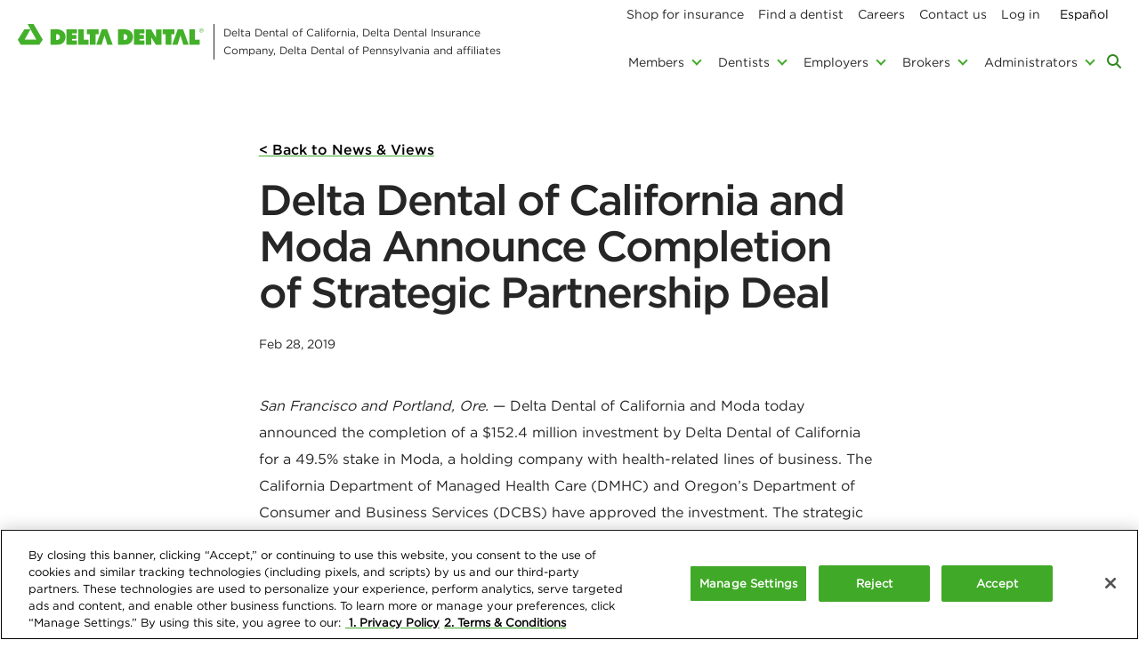

--- FILE ---
content_type: text/html;charset=utf-8
request_url: https://www1.deltadentalins.com/newsroom/releases/2019/02/delta-dental-of-california-and-moda-announce-completion-of-strat.html
body_size: 9791
content:

<!DOCTYPE HTML>
<html lang="en">
    <head>
    <meta charset="UTF-8"/>
    <title>Delta Dental CA and Moda Complete Strategic Partnership | Delta Dental</title>
    <meta name="keywords" content="Announcements"/>
    <meta name="description" content="Delta Dental of California and Moda complete strategic partnership.  Explore our commitment to enhancing dental care accessibility."/>
    <meta name="template" content="ddins-press-release-page"/>
    <meta name="viewport" content="width=device-width, initial-scale=1"/>
    

    
    


	<script defer="defer" type="text/javascript" src="https://rum.hlx.page/.rum/@adobe/helix-rum-js@%5E2/dist/rum-standalone.js" data-routing="env=prod,tier=publish,ams=Delta Dental of California"></script>
<link rel="canonical" href="https://www1.deltadentalins.com/newsroom/releases/2019/02/delta-dental-of-california-and-moda-announce-completion-of-strat.html"/>    
 



    


<meta name="referrer" content="origin"/>


<meta property="og:title" content="Delta Dental of California and Moda Announce Completion of Strategic Partnership Deal"/>
<meta property="og:description" content="Delta Dental of California and Moda complete strategic partnership.  Explore our commitment to enhancing dental care accessibility."/>

	<meta property="og:image" content="https://www1.deltadentalins.com/content/dam/ddins/en/thumbnails/og/ddinshome_og.jpg"/>
	<meta property="og:url" content="https://www1.deltadentalins.com/newsroom/releases/2019/02/delta-dental-of-california-and-moda-announce-completion-of-strat.html"/>    
    
<meta property="og:type" content="website"/>





<meta property="twitter:card" content="summary_large_image"/>
<meta name="twitter:site" content="@deltadentalins"/>
<meta name="twitter:title" content="Delta Dental of California and Moda Announce Completion of Strategic Partnership Deal"/> 
<meta name="twitter:description" content="Delta Dental of California and Moda complete strategic partnership.  Explore our commitment to enhancing dental care accessibility."/> 

	<meta name="twitter:image" content="https://www1.deltadentalins.com/content/dam/ddins/en/thumbnails/og/ddinshome_og.jpg"/>    
 


     
    
<script src="/etc.clientlibs/ddins/clientlibs/clientlib-dependencies.min.20251119.js"></script>



     
    
<link rel="stylesheet" href="/etc.clientlibs/ddins/clientlibs/clientlib-base.min.20251119.css" type="text/css">



	 
	 
	 



    <!-- Target pre-hiding script -->
<script>
  ;(function(win, doc, style, timeout) {
    var STYLE_ID = 'at-body-style';
    function getParent() {
      return doc.getElementsByTagName('head')[0];
    }
    function addStyle(parent, id, def) {
      if (!parent) {
        return;
      }
      var style = doc.createElement('style');
      style.id = id;
      style.innerHTML = def;
      parent.appendChild(style);
    }
    function removeStyle(parent, id) {
      if (!parent) {
        return;
      }
      var style = doc.getElementById(id);
      if (!style) {
        return;
      }
      parent.removeChild(style);
    }
    addStyle(getParent(), STYLE_ID, style);
    setTimeout(function() {
      removeStyle(getParent(), STYLE_ID);
    }, timeout);
  }(window, document, "body {opacity: 0 !important}", 3000));
</script>
	



	<script async defer src="https://www.google.com/recaptcha/api.js?render=6Lca3jcaAAAAAADEfRnJgLwATBGHQaoIFpsU9bZZ"></script>
	<meta id="recaptcha_site_key" data-recaptcha-site-key="6Lca3jcaAAAAAADEfRnJgLwATBGHQaoIFpsU9bZZ"/>







    
    
    

    

    


        <script type="text/javascript" src="//assets.adobedtm.com/launch-EN6a9c77f629b74bf2b509d4489aac3f55.min.js" async></script>


    
    
    
    

    
    <link rel="icon" sizes="192x192" href="/etc.clientlibs/ddins/clientlibs/clientlib-site/resources/icon-192x192.png"/>
    
    <link rel="apple-touch-icon" href="/etc.clientlibs/ddins/clientlibs/clientlib-site/resources/apple-touch-icon.png"/>
    <link rel="apple-touch-icon" sizes="180x180" href="/etc.clientlibs/ddins/clientlibs/clientlib-site/resources/apple-touch-icon-180x180.png"/>
    <link rel="apple-touch-icon" sizes="167x167" href="/etc.clientlibs/ddins/clientlibs/clientlib-site/resources/apple-touch-icon-167x167.png"/>
    <link rel="apple-touch-icon" sizes="152x152" href="/etc.clientlibs/ddins/clientlibs/clientlib-site/resources/apple-touch-icon-152x152.png"/>
    <link rel="apple-touch-icon" sizes="120x120" href="/etc.clientlibs/ddins/clientlibs/clientlib-site/resources/apple-touch-icon-120x120.png"/>
    <meta name="msapplication-square310x310logo" content="/etc.clientlibs/ddins/clientlibs/clientlib-site/resources/icon-310x310.png"/>
    <meta name="msapplication-wide310x150logo" content="/etc.clientlibs/ddins/clientlibs/clientlib-site/resources/icon-310x150.png"/>
    <meta name="msapplication-square150x150logo" content="/etc.clientlibs/ddins/clientlibs/clientlib-site/resources/icon-150x150.png"/>
    <meta name="msapplication-square70x70logo" content="/etc.clientlibs/ddins/clientlibs/clientlib-site/resources/icon-70x70.png"/>

    
</head>
    <body class="page basicpage" id="page-c1954d7a4e" data-cmp-link-accessibility-enabled data-cmp-link-accessibility-text="opens in a new tab">
        
        
        
            

<div class="cmp-page__skiptomaincontent">
    <a class="cmp-page__skiptomaincontent-link" href="#maincontent">Skip to main content</a>
</div>

    
<link rel="stylesheet" href="/etc.clientlibs/core/wcm/components/page/v2/page/clientlibs/site/skiptomaincontent.min.css" type="text/css">




            
<div class="body-container">
    <div class="root responsivegrid">


<div class="aem-Grid aem-Grid--12 aem-Grid--tablet--12 aem-Grid--default--12 aem-Grid--phone--12 ">
    
    <header class="experiencefragment aem-GridColumn aem-GridColumn--default--12">
<div id="experiencefragment-15d59595fc" class="cmp-experiencefragment cmp-experiencefragment--header">

    



<div class="xf-content-height">
    


<div class="aem-Grid aem-Grid--12 aem-Grid--default--12 ">
    
    <div class="header aem-GridColumn aem-GridColumn--default--12">

<div class="ddins-header">			
        <div class="cmp-alert--header">


    

</div>
        <div class="mainnavigation-container clearfix" id="mainnav">
            <div class="container">
                <button type="button" class="cmp-mobile-nav" aria-controls="headerMenuSection" aria-expanded="false">
                    <span class="sr-only">main menu</span>
                    <span class="bar1"></span>
                    <span class="bar2"></span>
                    <span class="bar3"></span>
                </button>
                <div class="cmp-image--header">
<div data-cmp-is="image" data-cmp-widths="100,200,300,400,500,600,700,800,900,1000,1100,1200,1300,1400" data-cmp-src="/content/experience-fragments/ddins/en/global/header/master/_jcr_content/root/header_copy/image.coreimg.82{.width}.png/1714514612218/logo.png" data-cmp-filereference="/content/dam/ddins/en/logo.png" id="image-c94998216a" data-cmp-hook-image="imageV3" class="cmp-image" itemscope itemtype="http://schema.org/ImageObject">
    <a class="cmp-image__link" href="/">
        <img src="/content/experience-fragments/ddins/en/global/header/master/_jcr_content/root/header_copy/image.coreimg.png/1714514612218/logo.png" srcset="/content/experience-fragments/ddins/en/global/header/master/_jcr_content/root/header_copy/image.coreimg.82.100.png/1714514612218/logo.png 100w,/content/experience-fragments/ddins/en/global/header/master/_jcr_content/root/header_copy/image.coreimg.82.200.png/1714514612218/logo.png 200w,/content/experience-fragments/ddins/en/global/header/master/_jcr_content/root/header_copy/image.coreimg.82.300.png/1714514612218/logo.png 300w,/content/experience-fragments/ddins/en/global/header/master/_jcr_content/root/header_copy/image.coreimg.82.400.png/1714514612218/logo.png 400w,/content/experience-fragments/ddins/en/global/header/master/_jcr_content/root/header_copy/image.coreimg.82.500.png/1714514612218/logo.png 500w,/content/experience-fragments/ddins/en/global/header/master/_jcr_content/root/header_copy/image.coreimg.82.600.png/1714514612218/logo.png 600w,/content/experience-fragments/ddins/en/global/header/master/_jcr_content/root/header_copy/image.coreimg.82.700.png/1714514612218/logo.png 700w,/content/experience-fragments/ddins/en/global/header/master/_jcr_content/root/header_copy/image.coreimg.82.800.png/1714514612218/logo.png 800w,/content/experience-fragments/ddins/en/global/header/master/_jcr_content/root/header_copy/image.coreimg.82.900.png/1714514612218/logo.png 900w,/content/experience-fragments/ddins/en/global/header/master/_jcr_content/root/header_copy/image.coreimg.82.1000.png/1714514612218/logo.png 1000w,/content/experience-fragments/ddins/en/global/header/master/_jcr_content/root/header_copy/image.coreimg.82.1100.png/1714514612218/logo.png 1100w,/content/experience-fragments/ddins/en/global/header/master/_jcr_content/root/header_copy/image.coreimg.82.1200.png/1714514612218/logo.png 1200w,/content/experience-fragments/ddins/en/global/header/master/_jcr_content/root/header_copy/image.coreimg.82.1300.png/1714514612218/logo.png 1300w,/content/experience-fragments/ddins/en/global/header/master/_jcr_content/root/header_copy/image.coreimg.82.1400.png/1714514612218/logo.png 1400w" class="cmp-image__image" itemprop="contentUrl" width="209" height="24" alt="Delta Dental Insurance home"/>
    </a>
    <span class="cmp-image__title" itemprop="caption">Delta Dental of California, Delta Dental Insurance Company, Delta Dental of Pennsylvania and affiliates</span>
    
</div>

    

</div>
                <div class="cmp-mainnavigation-wrapper" id="headerMenuSection">
                    
                        
                    
                        
                    
                        
                            
                        
                    
                        
                    
                        
                    
                        
                    
                    <div class="container utilitynavigation-container">
                        <div class="genericlist cmp-genericlist--header"> <div class="cmp-genericlist">
	
    <ul class="cmp-genericlist__list">
        <li class="cmp-genericlist__listitem"><div class="link">

         
         
             
             <a class="cmp-link " target="_self" href="/individuals-and-families.html"><span class="cmp-link__span"></span>Shop for insurance</a>
         


    

</div>
</li>
<li class="cmp-genericlist__listitem"><div class="link">

         
         
             
             <a class="cmp-link " target="_self" href="/find-a-dentist-members.html"><span class="cmp-link__span"></span>Find a dentist</a>
         


    

</div>
</li>
<li class="cmp-genericlist__listitem"><div class="link">

         
         
             
             <a class="cmp-link " target="_self" href="/careers.html"><span class="cmp-link__span"></span>Careers</a>
         


    

</div>
</li>
<li class="cmp-genericlist__listitem"><div class="link">

         
         
             
             <a class="cmp-link " target="_self" href="/about/contact.html"><span class="cmp-link__span"></span>Contact us</a>
         


    

</div>
</li>
<li class="cmp-genericlist__listitem"><div class="link">

         
         
             
             <a class="cmp-link cmp-link__includequeryparams" target="_self" id="mainnav-login" href="https://www.deltadentalins.com/ciam/login"><span class="cmp-link__span"></span>Log in</a>
         


    

</div>
</li>


    	
    </ul>
</div></div>

                        <div class="cmp-languagenavigation--header">
<nav id="languagenavigation-68eac5894c" class="cmp-languagenavigation">
    <ul class="cmp-languagenavigation__group">
        
    <li class="cmp-languagenavigation__item cmp-languagenavigation__item--langcode-en cmp-languagenavigation__item--level-0 cmp-languagenavigation__item--active">
        
    
    <a class="cmp-languagenavigation__item-link" hreflang="en" lang="en" rel="alternate" href="/newsroom/releases/2019/02/delta-dental-of-california-and-moda-announce-completion-of-strat.html">English</a>

        
    </li>

    
        
    <li class="cmp-languagenavigation__item cmp-languagenavigation__item--langcode-es cmp-languagenavigation__item--level-0">
        
    
    <a class="cmp-languagenavigation__item-link" hreflang="es" lang="es" rel="alternate" href="https://es.deltadentalins.com/">Español</a>

        
    </li>

    </ul>
</nav>

    

</div>
                    </div>
					<div class="mainnavigation cmp-mainnavigation--header"><nav class="cmp-mainnavigation" aria-label="main navigation">

	<ul role="menubar" class="cmp-mainnavigation__group" id="main-navigation">

		<li role="none" class="cmp-mainnavigation__item ">
			<a role="menuitem" href="/members.html" class="cmp-mainnavigation__item-link hasDropDown" aria-expanded="false">Members</a>
							
				
				<div role="menu" class="cmp-mainnavigation__dropdown" aria-hidden="true"><div class="xfpage page basicpage">

    



<div class="xf-content-height">
    


<div class="aem-Grid aem-Grid--12 aem-Grid--default--12 ">
    
    <div class="navdropdown aem-GridColumn aem-GridColumn--default--12"><div class="cmp-navdropdown ">
<button type="button" class="close" aria-label="Close">
    <span aria-hidden="true">
        <i class="fas fa-times"></i>
    </span>
</button>
	<div class="col0">
		<div class="container responsivegrid cmp-container--fixed">

    
    
    
    <div id="container-7d3cfc61f3" class="cmp-container">
        
        <div class="genericlist cmp-genericlist--navdropdown"> <div class="cmp-genericlist">
	
    <ul class="cmp-genericlist__list">
        <li class="cmp-genericlist__listitem"><div class="link cmp-link--categoryLink">

         
         
             
             <a class="cmp-link " target="_self" href="/members.html"><span class="cmp-link__span"></span>Members home</a>
         


    

</div>
</li>
<li class="cmp-genericlist__listitem"><div class="link">

         
         
             
             <a class="cmp-link " target="_self" href="/memberperks.html"><span class="cmp-link__span"></span>Member perks</a>
         


    

</div>
</li>
<li class="cmp-genericlist__listitem"><div class="link">

         
         
             
             <a class="cmp-link " target="_self" href="/wellness.html"><span class="cmp-link__span"></span>Healthy Living Hub</a>
         


    

</div>
</li>
<li class="cmp-genericlist__listitem"><div class="link">

         
         
             
             <a class="cmp-link " target="_self" href="/members/language-assistance.html"><span class="cmp-link__span"></span>Language assistance</a>
         


    

</div>
</li>
<li class="cmp-genericlist__listitem"><div class="link">

         
         
             
             <a class="cmp-link " target="_self" href="/faqs/members.html"><span class="cmp-link__span"></span>Member FAQs</a>
         


    

</div>
</li>


    	
    </ul>
</div></div>

        
    </div>

</div>

	</div>

	
        <div class="col1">
            <div class="container responsivegrid cmp-container--fixed cmp-container--fullheight">

    
    <div id="container-2899737e03" class="cmp-container">
        


<div class="aem-Grid aem-Grid--12 aem-Grid--default--12 ">
    
    <div class="image cmp-image--nopadding aem-GridColumn aem-GridColumn--default--12">
<div data-cmp-is="image" data-cmp-widths="100,200,300,400,500,600,700,800,900,1000,1100,1200,1300,1400" data-cmp-src="/content/experience-fragments/ddins/en/global/navigation/individuals/master/_jcr_content/root/navdropdown/col_1/image.coreimg.82{.width}.png/1676665147459/wellness-hub.png" data-cmp-filereference="/content/dam/ddins/en/promos/navigation/wellness-hub.png" id="image-6cf48f51e0" data-cmp-hook-image="imageV3" class="cmp-image" itemscope itemtype="http://schema.org/ImageObject">
    
        <img src="/content/experience-fragments/ddins/en/global/navigation/individuals/master/_jcr_content/root/navdropdown/col_1/image.coreimg.png/1676665147459/wellness-hub.png" srcset="/content/experience-fragments/ddins/en/global/navigation/individuals/master/_jcr_content/root/navdropdown/col_1/image.coreimg.82.100.png/1676665147459/wellness-hub.png 100w,/content/experience-fragments/ddins/en/global/navigation/individuals/master/_jcr_content/root/navdropdown/col_1/image.coreimg.82.200.png/1676665147459/wellness-hub.png 200w,/content/experience-fragments/ddins/en/global/navigation/individuals/master/_jcr_content/root/navdropdown/col_1/image.coreimg.82.300.png/1676665147459/wellness-hub.png 300w,/content/experience-fragments/ddins/en/global/navigation/individuals/master/_jcr_content/root/navdropdown/col_1/image.coreimg.82.400.png/1676665147459/wellness-hub.png 400w,/content/experience-fragments/ddins/en/global/navigation/individuals/master/_jcr_content/root/navdropdown/col_1/image.coreimg.82.500.png/1676665147459/wellness-hub.png 500w,/content/experience-fragments/ddins/en/global/navigation/individuals/master/_jcr_content/root/navdropdown/col_1/image.coreimg.82.600.png/1676665147459/wellness-hub.png 600w,/content/experience-fragments/ddins/en/global/navigation/individuals/master/_jcr_content/root/navdropdown/col_1/image.coreimg.82.700.png/1676665147459/wellness-hub.png 700w,/content/experience-fragments/ddins/en/global/navigation/individuals/master/_jcr_content/root/navdropdown/col_1/image.coreimg.82.800.png/1676665147459/wellness-hub.png 800w,/content/experience-fragments/ddins/en/global/navigation/individuals/master/_jcr_content/root/navdropdown/col_1/image.coreimg.82.900.png/1676665147459/wellness-hub.png 900w,/content/experience-fragments/ddins/en/global/navigation/individuals/master/_jcr_content/root/navdropdown/col_1/image.coreimg.82.1000.png/1676665147459/wellness-hub.png 1000w,/content/experience-fragments/ddins/en/global/navigation/individuals/master/_jcr_content/root/navdropdown/col_1/image.coreimg.82.1100.png/1676665147459/wellness-hub.png 1100w,/content/experience-fragments/ddins/en/global/navigation/individuals/master/_jcr_content/root/navdropdown/col_1/image.coreimg.82.1200.png/1676665147459/wellness-hub.png 1200w,/content/experience-fragments/ddins/en/global/navigation/individuals/master/_jcr_content/root/navdropdown/col_1/image.coreimg.82.1300.png/1676665147459/wellness-hub.png 1300w,/content/experience-fragments/ddins/en/global/navigation/individuals/master/_jcr_content/root/navdropdown/col_1/image.coreimg.82.1400.png/1676665147459/wellness-hub.png 1400w" class="cmp-image__image" itemprop="contentUrl" width="500" height="149" alt/>
    
    
    
</div>

    

</div>
<div class="spacer aem-GridColumn aem-GridColumn--default--12">
<div class="spacer-small no-hide"></div>
</div>
<div class="text aem-GridColumn aem-GridColumn--default--12">
<div id="text-d3d691a004" class="cmp-text">
    <p><b>Member perks for your smile and beyond<br />
 </b>Find health-related articles, product discounts and wellness benefits</p>
<p><a href="/memberperks.html">Explore the perks</a></p>

</div>

    

</div>
<div class="spacer aem-GridColumn aem-GridColumn--default--12">
<div class="spacer-small no-hide"></div>
</div>

    
</div>

    </div>

    
</div>

        </div>
	

</div></div>

    
</div>

</div></div>
</div>
	
				
				
	    	
		</li>
<li role="none" class="cmp-mainnavigation__item ">
			<a role="menuitem" href="/dentists.html" class="cmp-mainnavigation__item-link hasDropDown" aria-expanded="false">Dentists</a>
							
				
				<div role="menu" class="cmp-mainnavigation__dropdown" aria-hidden="true"><div class="xfpage page basicpage">

    



<div class="xf-content-height">
    


<div class="aem-Grid aem-Grid--12 aem-Grid--default--12 ">
    
    <div class="navdropdown aem-GridColumn aem-GridColumn--default--12"><div class="cmp-navdropdown ">
<button type="button" class="close" aria-label="Close">
    <span aria-hidden="true">
        <i class="fas fa-times"></i>
    </span>
</button>
	<div class="col0">
		<div class="container responsivegrid cmp-container--fixed">

    
    
    
    <div id="container-ee6074371c" class="cmp-container">
        
        <div class="genericlist cmp-genericlist--navdropdown"> <div class="cmp-genericlist">
	
    <ul class="cmp-genericlist__list">
        <li class="cmp-genericlist__listitem"><div class="link cmp-link--categoryLink">

         
         
             
             <a class="cmp-link " target="_self" href="/dentists.html"><span class="cmp-link__span"></span>Dentists home</a>
         


    

</div>
</li>
<li class="cmp-genericlist__listitem"><div class="link">

         
         
             
             <a class="cmp-link " target="_self" href="/dentists/join.html"><span class="cmp-link__span"></span>How to join</a>
         


    

</div>
</li>
<li class="cmp-genericlist__listitem"><div class="link">

         
         
             
             <a class="cmp-link " target="_self" href="/dentists/news.html"><span class="cmp-link__span"></span>Dentist news</a>
         


    

</div>
</li>
<li class="cmp-genericlist__listitem"><div class="link">

         
         
             
             <a class="cmp-link " target="_self" href="/dentists/fyi-online.html"><span class="cmp-link__span"></span>Dentist blog</a>
         


    

</div>
</li>
<li class="cmp-genericlist__listitem"><div class="link">

         
         
             
             <a class="cmp-link " target="_self" href="/faqs/dentists.html"><span class="cmp-link__span"></span>Dentist FAQs</a>
         


    

</div>
</li>
<li class="cmp-genericlist__listitem"><div class="link">

         
         
             
             <a class="cmp-link " target="_self" href="/dentists/provider-tools.html"><span class="cmp-link__span"></span>Provider Tools</a>
         


    

</div>
</li>
<li class="cmp-genericlist__listitem"><div class="link">

         
         
             
             <a class="cmp-link " target="_self" href="/dentists/administrative-forms.html"><span class="cmp-link__span"></span>Administrative and claim forms</a>
         


    

</div>
</li>
<li class="cmp-genericlist__listitem"><div class="link">

         
         
             
             <a class="cmp-link " target="_self" href="/dentists/resources.html"><span class="cmp-link__span"></span>Dental office resources</a>
         


    

</div>
</li>
<li class="cmp-genericlist__listitem"><div class="link">

         
         
             
             <a class="cmp-link " target="_self" href="/dentists/health-care-exchange.html"><span class="cmp-link__span"></span>Health Care Exchange</a>
         


    

</div>
</li>
<li class="cmp-genericlist__listitem"><div class="link">

         
         
             
             <a class="cmp-link " target="_self" href="/dentists/resources/training-and-events.html"><span class="cmp-link__span"></span>Trainings, seminars and events</a>
         


    

</div>
</li>


    	
    </ul>
</div></div>

        
    </div>

</div>

	</div>

	
        <div class="col1">
            <div class="container responsivegrid cmp-container--fixed cmp-container--fullheight">

    
    
    
    <div id="container-e3581a31b5" class="cmp-container">
        
        <div class="image">
<div data-cmp-is="image" data-cmp-widths="100,200,300,400,500,600,700,800,900,1000,1100,1200,1300,1400" data-cmp-src="/content/experience-fragments/ddins/en/global/navigation/dentists/master/_jcr_content/root/navdropdown/col_1/image.coreimg.82{.width}.jpeg/1621470395516/dentist-illustration.jpeg" data-cmp-filereference="/content/dam/ddins/en/promos/navigation/dentist_illustration.jpg" id="image-81907905dc" data-cmp-hook-image="imageV3" class="cmp-image" itemscope itemtype="http://schema.org/ImageObject">
    
        <img src="/content/experience-fragments/ddins/en/global/navigation/dentists/master/_jcr_content/root/navdropdown/col_1/image.coreimg.jpeg/1621470395516/dentist-illustration.jpeg" srcset="/content/experience-fragments/ddins/en/global/navigation/dentists/master/_jcr_content/root/navdropdown/col_1/image.coreimg.82.100.jpeg/1621470395516/dentist-illustration.jpeg 100w,/content/experience-fragments/ddins/en/global/navigation/dentists/master/_jcr_content/root/navdropdown/col_1/image.coreimg.82.200.jpeg/1621470395516/dentist-illustration.jpeg 200w,/content/experience-fragments/ddins/en/global/navigation/dentists/master/_jcr_content/root/navdropdown/col_1/image.coreimg.82.300.jpeg/1621470395516/dentist-illustration.jpeg 300w,/content/experience-fragments/ddins/en/global/navigation/dentists/master/_jcr_content/root/navdropdown/col_1/image.coreimg.82.400.jpeg/1621470395516/dentist-illustration.jpeg 400w,/content/experience-fragments/ddins/en/global/navigation/dentists/master/_jcr_content/root/navdropdown/col_1/image.coreimg.82.500.jpeg/1621470395516/dentist-illustration.jpeg 500w,/content/experience-fragments/ddins/en/global/navigation/dentists/master/_jcr_content/root/navdropdown/col_1/image.coreimg.82.600.jpeg/1621470395516/dentist-illustration.jpeg 600w,/content/experience-fragments/ddins/en/global/navigation/dentists/master/_jcr_content/root/navdropdown/col_1/image.coreimg.82.700.jpeg/1621470395516/dentist-illustration.jpeg 700w,/content/experience-fragments/ddins/en/global/navigation/dentists/master/_jcr_content/root/navdropdown/col_1/image.coreimg.82.800.jpeg/1621470395516/dentist-illustration.jpeg 800w,/content/experience-fragments/ddins/en/global/navigation/dentists/master/_jcr_content/root/navdropdown/col_1/image.coreimg.82.900.jpeg/1621470395516/dentist-illustration.jpeg 900w,/content/experience-fragments/ddins/en/global/navigation/dentists/master/_jcr_content/root/navdropdown/col_1/image.coreimg.82.1000.jpeg/1621470395516/dentist-illustration.jpeg 1000w,/content/experience-fragments/ddins/en/global/navigation/dentists/master/_jcr_content/root/navdropdown/col_1/image.coreimg.82.1100.jpeg/1621470395516/dentist-illustration.jpeg 1100w,/content/experience-fragments/ddins/en/global/navigation/dentists/master/_jcr_content/root/navdropdown/col_1/image.coreimg.82.1200.jpeg/1621470395516/dentist-illustration.jpeg 1200w,/content/experience-fragments/ddins/en/global/navigation/dentists/master/_jcr_content/root/navdropdown/col_1/image.coreimg.82.1300.jpeg/1621470395516/dentist-illustration.jpeg 1300w,/content/experience-fragments/ddins/en/global/navigation/dentists/master/_jcr_content/root/navdropdown/col_1/image.coreimg.82.1400.jpeg/1621470395516/dentist-illustration.jpeg 1400w" class="cmp-image__image" itemprop="contentUrl" width="688" height="206" alt/>
    
    
    
</div>

    

</div>
<div class="container responsivegrid cmp-container--fixed cmp-container--padding">

    
    <div id="container-e357cab03a" class="cmp-container">
        


<div class="aem-Grid aem-Grid--12 aem-Grid--default--12 ">
    
    <div class="spacer aem-GridColumn aem-GridColumn--default--12">
<div class="spacer-small no-hide"></div>
</div>
<div class="text aem-GridColumn aem-GridColumn--default--12">
<div id="text-06f158444b" class="cmp-text">
    <p><b>Running your practice is quicker and easier with Provider Tools</b><br />
<a href="/dentists/provider-tools.html"><b>Unlock the power today</b></a></p>

</div>

    

</div>

    
</div>

    </div>

    
</div>

        
    </div>

</div>

        </div>
	

</div></div>

    
</div>

</div></div>
</div>
	
				
				
	    	
		</li>
<li role="none" class="cmp-mainnavigation__item ">
			<a role="menuitem" href="/employers.html" class="cmp-mainnavigation__item-link hasDropDown" aria-expanded="false">Employers</a>
							
				
				<div role="menu" class="cmp-mainnavigation__dropdown" aria-hidden="true"><div class="xfpage page basicpage">

    



<div class="xf-content-height">
    


<div class="aem-Grid aem-Grid--12 aem-Grid--default--12 ">
    
    <div class="navdropdown aem-GridColumn aem-GridColumn--default--12"><div class="cmp-navdropdown ">
<button type="button" class="close" aria-label="Close">
    <span aria-hidden="true">
        <i class="fas fa-times"></i>
    </span>
</button>
	<div class="col0">
		<div class="container responsivegrid cmp-container--fixed">

    
    
    
    <div id="container-58e7448721" class="cmp-container">
        
        <div class="genericlist cmp-genericlist--navdropdown"> <div class="cmp-genericlist">
	
    <ul class="cmp-genericlist__list">
        <li class="cmp-genericlist__listitem"><div class="link cmp-link--categoryLink">

         
         
             
             <a class="cmp-link " target="_self" href="/employers.html"><span class="cmp-link__span"></span>Employers home</a>
         


    

</div>
</li>
<li class="cmp-genericlist__listitem"><div class="link">

         
         
             
             <a class="cmp-link " target="_self" href="/employers/compare-plans.html"><span class="cmp-link__span"></span>Compare dental plans</a>
         


    

</div>
</li>
<li class="cmp-genericlist__listitem"><div class="link">

         
         
             
             <a class="cmp-link " target="_self" href="/employers/networks.html"><span class="cmp-link__span"></span>Why Delta Dental?</a>
         


    

</div>
</li>
<li class="cmp-genericlist__listitem"><div class="link">

         
         
             
             <a class="cmp-link " target="_self" href="/employers/mid-large-groups.html"><span class="cmp-link__span"></span>Large businesses</a>
         


    

</div>
</li>
<li class="cmp-genericlist__listitem"><div class="link">

         
         
             
             <a class="cmp-link " target="_self" href="/employers/small-groups/program-about.html"><span class="cmp-link__span"></span>Small businesses</a>
         


    

</div>
</li>


    	
    </ul>
</div></div>

        
    </div>

</div>

	</div>

	
        <div class="col1">
            <div class="container responsivegrid cmp-container--fixed cmp-container--fullheight">

    
    
    
    <div id="container-6d48ff0bd3" class="cmp-container">
        
        <div class="image cmp-image--nopadding">
<div data-cmp-is="image" data-cmp-widths="100,200,300,400,500,600,700,800,900,1000,1100,1200,1300,1400" data-cmp-src="/content/experience-fragments/ddins/en/global/navigation/employers/master/_jcr_content/root/navdropdown/col_1/image.coreimg.82{.width}.png/1720819632780/deltavision-promo-24-v2.png" data-cmp-filereference="/content/dam/ddins/en/icons/deltavision-promo-24-v2.png" id="image-f5317a3740" data-cmp-hook-image="imageV3" class="cmp-image" itemscope itemtype="http://schema.org/ImageObject">
    
        <img src="/content/experience-fragments/ddins/en/global/navigation/employers/master/_jcr_content/root/navdropdown/col_1/image.coreimg.png/1720819632780/deltavision-promo-24-v2.png" srcset="/content/experience-fragments/ddins/en/global/navigation/employers/master/_jcr_content/root/navdropdown/col_1/image.coreimg.82.100.png/1720819632780/deltavision-promo-24-v2.png 100w,/content/experience-fragments/ddins/en/global/navigation/employers/master/_jcr_content/root/navdropdown/col_1/image.coreimg.82.200.png/1720819632780/deltavision-promo-24-v2.png 200w,/content/experience-fragments/ddins/en/global/navigation/employers/master/_jcr_content/root/navdropdown/col_1/image.coreimg.82.300.png/1720819632780/deltavision-promo-24-v2.png 300w,/content/experience-fragments/ddins/en/global/navigation/employers/master/_jcr_content/root/navdropdown/col_1/image.coreimg.82.400.png/1720819632780/deltavision-promo-24-v2.png 400w,/content/experience-fragments/ddins/en/global/navigation/employers/master/_jcr_content/root/navdropdown/col_1/image.coreimg.82.500.png/1720819632780/deltavision-promo-24-v2.png 500w,/content/experience-fragments/ddins/en/global/navigation/employers/master/_jcr_content/root/navdropdown/col_1/image.coreimg.82.600.png/1720819632780/deltavision-promo-24-v2.png 600w,/content/experience-fragments/ddins/en/global/navigation/employers/master/_jcr_content/root/navdropdown/col_1/image.coreimg.82.700.png/1720819632780/deltavision-promo-24-v2.png 700w,/content/experience-fragments/ddins/en/global/navigation/employers/master/_jcr_content/root/navdropdown/col_1/image.coreimg.82.800.png/1720819632780/deltavision-promo-24-v2.png 800w,/content/experience-fragments/ddins/en/global/navigation/employers/master/_jcr_content/root/navdropdown/col_1/image.coreimg.82.900.png/1720819632780/deltavision-promo-24-v2.png 900w,/content/experience-fragments/ddins/en/global/navigation/employers/master/_jcr_content/root/navdropdown/col_1/image.coreimg.82.1000.png/1720819632780/deltavision-promo-24-v2.png 1000w,/content/experience-fragments/ddins/en/global/navigation/employers/master/_jcr_content/root/navdropdown/col_1/image.coreimg.82.1100.png/1720819632780/deltavision-promo-24-v2.png 1100w,/content/experience-fragments/ddins/en/global/navigation/employers/master/_jcr_content/root/navdropdown/col_1/image.coreimg.82.1200.png/1720819632780/deltavision-promo-24-v2.png 1200w,/content/experience-fragments/ddins/en/global/navigation/employers/master/_jcr_content/root/navdropdown/col_1/image.coreimg.82.1300.png/1720819632780/deltavision-promo-24-v2.png 1300w,/content/experience-fragments/ddins/en/global/navigation/employers/master/_jcr_content/root/navdropdown/col_1/image.coreimg.82.1400.png/1720819632780/deltavision-promo-24-v2.png 1400w" class="cmp-image__image" itemprop="contentUrl" width="500" height="150" alt/>
    
    
    
</div>

    

</div>
<div class="container responsivegrid cmp-container--fixed cmp-container--padding">

    
    <div id="container-98ff3f57e2" class="cmp-container">
        


<div class="aem-Grid aem-Grid--12 aem-Grid--default--12 ">
    
    <div class="spacer aem-GridColumn aem-GridColumn--default--12">
<div class="spacer-small no-hide"></div>
</div>
<div class="text aem-GridColumn aem-GridColumn--default--12">
<div id="text-a5dc1e73d4" class="cmp-text">
    <p><a href="/employers/deltavision.html" style="font-weight: bold;">Learn more about DeltaVision®</a><br />
Offer your employees vision and dental in one benefits package. Now available to businesses of all sizes.</p>

</div>

    

</div>
<div class="spacer aem-GridColumn aem-GridColumn--default--12">
<div class="spacer-small no-hide"></div>
</div>

    
</div>

    </div>

    
</div>

        
    </div>

</div>

        </div>
	

</div></div>

    
</div>

</div></div>
</div>
	
				
				
	    	
		</li>
<li role="none" class="cmp-mainnavigation__item ">
			<a role="menuitem" href="/brokers.html" class="cmp-mainnavigation__item-link hasDropDown" aria-expanded="false">Brokers</a>
							
				
				<div role="menu" class="cmp-mainnavigation__dropdown" aria-hidden="true"><div class="xfpage page basicpage">

    



<div class="xf-content-height">
    


<div class="aem-Grid aem-Grid--12 aem-Grid--default--12 ">
    
    <div class="navdropdown aem-GridColumn aem-GridColumn--default--12"><div class="cmp-navdropdown ">
<button type="button" class="close" aria-label="Close">
    <span aria-hidden="true">
        <i class="fas fa-times"></i>
    </span>
</button>
	<div class="col0">
		<div class="container responsivegrid cmp-container--fixed">

    
    
    
    <div id="container-e39d3b47ba" class="cmp-container">
        
        <div class="genericlist cmp-genericlist--navdropdown"> <div class="cmp-genericlist">
	
    <ul class="cmp-genericlist__list">
        <li class="cmp-genericlist__listitem"><div class="link cmp-link--categoryLink">

         
         
             
             <a class="cmp-link " target="_self" href="/brokers.html"><span class="cmp-link__span"></span>Brokers home</a>
         


    

</div>
</li>
<li class="cmp-genericlist__listitem"><div class="link">

         
         
             
             <a class="cmp-link " target="_self" href="/brokers/compare-plans.html"><span class="cmp-link__span"></span>Compare dental plans</a>
         


    

</div>
</li>
<li class="cmp-genericlist__listitem"><div class="link">

         
         
             
             <a class="cmp-link " target="_self" href="/brokers/benefits-value.html"><span class="cmp-link__span"></span>Why Delta Dental?</a>
         


    

</div>
</li>
<li class="cmp-genericlist__listitem"><div class="link">

         
         
             
             <a class="cmp-link " target="_self" href="/brokers/mid-large-business.html"><span class="cmp-link__span"></span>Large businesses</a>
         


    

</div>
</li>
<li class="cmp-genericlist__listitem"><div class="link">

         
         
             
             <a class="cmp-link " target="_self" href="/brokers/small-business.html"><span class="cmp-link__span"></span>Small businesses</a>
         


    

</div>
</li>
<li class="cmp-genericlist__listitem"><div class="link">

         
         
             
             <a class="cmp-link " target="_self" href="/brokers/individual-resources.html"><span class="cmp-link__span"></span>Individuals and families</a>
         


    

</div>
</li>
<li class="cmp-genericlist__listitem"><div class="link">

         
         
             
             <a class="cmp-link " target="_self" href="/brokers/resources.html"><span class="cmp-link__span"></span>Marketing resources</a>
         


    

</div>
</li>
<li class="cmp-genericlist__listitem"><div class="link">

         
         
             
             <a class="cmp-link " target="_self" href="/brokers/health-care-exchange.html"><span class="cmp-link__span"></span>Health Care Exchange</a>
         


    

</div>
</li>
<li class="cmp-genericlist__listitem"><div class="link">

         
         
             
             <a class="cmp-link " target="_self" href="/brokers/rfp-checklist.html"><span class="cmp-link__span"></span>RFP submission checklist</a>
         


    

</div>
</li>
<li class="cmp-genericlist__listitem"><div class="link">

         
         
             
             <a class="cmp-link " target="_self" href="/brokers/insider-update.html"><span class="cmp-link__span"></span>Broker blog</a>
         


    

</div>
</li>
<li class="cmp-genericlist__listitem"><div class="link">

         
         
             
             <a class="cmp-link " target="_self" href="/faqs/brokers.html"><span class="cmp-link__span"></span>Broker FAQs</a>
         


    

</div>
</li>


    	
    </ul>
</div></div>

        
    </div>

</div>

	</div>

	
        <div class="col1">
            <div class="container responsivegrid cmp-container--fixed cmp-container--fullheight">

    
    
    
    <div id="container-a2fd44e9ef" class="cmp-container">
        
        <div class="image cmp-image--nopadding">
<div data-cmp-is="image" data-cmp-widths="100,200,300,400,500,600,700,800,900,1000,1100,1200,1300,1400" data-cmp-src="/content/experience-fragments/ddins/en/global/navigation/brokers/master/_jcr_content/root/navdropdown/col_1/image.coreimg.82{.width}.png/1720820060856/deltavision-promo-24-v2.png" data-cmp-filereference="/content/dam/ddins/en/icons/deltavision-promo-24-v2.png" id="image-3c055b25d5" data-cmp-hook-image="imageV3" class="cmp-image" itemscope itemtype="http://schema.org/ImageObject">
    
        <img src="/content/experience-fragments/ddins/en/global/navigation/brokers/master/_jcr_content/root/navdropdown/col_1/image.coreimg.png/1720820060856/deltavision-promo-24-v2.png" srcset="/content/experience-fragments/ddins/en/global/navigation/brokers/master/_jcr_content/root/navdropdown/col_1/image.coreimg.82.100.png/1720820060856/deltavision-promo-24-v2.png 100w,/content/experience-fragments/ddins/en/global/navigation/brokers/master/_jcr_content/root/navdropdown/col_1/image.coreimg.82.200.png/1720820060856/deltavision-promo-24-v2.png 200w,/content/experience-fragments/ddins/en/global/navigation/brokers/master/_jcr_content/root/navdropdown/col_1/image.coreimg.82.300.png/1720820060856/deltavision-promo-24-v2.png 300w,/content/experience-fragments/ddins/en/global/navigation/brokers/master/_jcr_content/root/navdropdown/col_1/image.coreimg.82.400.png/1720820060856/deltavision-promo-24-v2.png 400w,/content/experience-fragments/ddins/en/global/navigation/brokers/master/_jcr_content/root/navdropdown/col_1/image.coreimg.82.500.png/1720820060856/deltavision-promo-24-v2.png 500w,/content/experience-fragments/ddins/en/global/navigation/brokers/master/_jcr_content/root/navdropdown/col_1/image.coreimg.82.600.png/1720820060856/deltavision-promo-24-v2.png 600w,/content/experience-fragments/ddins/en/global/navigation/brokers/master/_jcr_content/root/navdropdown/col_1/image.coreimg.82.700.png/1720820060856/deltavision-promo-24-v2.png 700w,/content/experience-fragments/ddins/en/global/navigation/brokers/master/_jcr_content/root/navdropdown/col_1/image.coreimg.82.800.png/1720820060856/deltavision-promo-24-v2.png 800w,/content/experience-fragments/ddins/en/global/navigation/brokers/master/_jcr_content/root/navdropdown/col_1/image.coreimg.82.900.png/1720820060856/deltavision-promo-24-v2.png 900w,/content/experience-fragments/ddins/en/global/navigation/brokers/master/_jcr_content/root/navdropdown/col_1/image.coreimg.82.1000.png/1720820060856/deltavision-promo-24-v2.png 1000w,/content/experience-fragments/ddins/en/global/navigation/brokers/master/_jcr_content/root/navdropdown/col_1/image.coreimg.82.1100.png/1720820060856/deltavision-promo-24-v2.png 1100w,/content/experience-fragments/ddins/en/global/navigation/brokers/master/_jcr_content/root/navdropdown/col_1/image.coreimg.82.1200.png/1720820060856/deltavision-promo-24-v2.png 1200w,/content/experience-fragments/ddins/en/global/navigation/brokers/master/_jcr_content/root/navdropdown/col_1/image.coreimg.82.1300.png/1720820060856/deltavision-promo-24-v2.png 1300w,/content/experience-fragments/ddins/en/global/navigation/brokers/master/_jcr_content/root/navdropdown/col_1/image.coreimg.82.1400.png/1720820060856/deltavision-promo-24-v2.png 1400w" class="cmp-image__image" itemprop="contentUrl" width="500" height="150" alt/>
    
    
    
</div>

    

</div>
<div class="container responsivegrid cmp-container--fixed cmp-container--padding">

    
    <div id="container-311eeb9f75" class="cmp-container">
        


<div class="aem-Grid aem-Grid--12 aem-Grid--default--12 ">
    
    <div class="spacer aem-GridColumn aem-GridColumn--default--12">
<div class="spacer-small no-hide"></div>
</div>
<div class="text aem-GridColumn aem-GridColumn--default--12">
<div id="text-d1ddcfd381" class="cmp-text">
    <p><a href="/brokers/deltavision.html" style="font-weight: bold;">Start selling DeltaVision® </a><br />
Simplify your clients’ benefits package. Pair vision and dental for easy admin. Now available to businesses of all sizes.</p>

</div>

    

</div>

    
</div>

    </div>

    
</div>

        
    </div>

</div>

        </div>
	

</div></div>

    
</div>

</div></div>
</div>
	
				
				
	    	
		</li>
<li role="none" class="cmp-mainnavigation__item ">
			<a role="menuitem" href="/administrators.html" class="cmp-mainnavigation__item-link hasDropDown" aria-expanded="false">Administrators</a>
							
				
				<div role="menu" class="cmp-mainnavigation__dropdown" aria-hidden="true"><div class="xfpage page basicpage">

    



<div class="xf-content-height">
    


<div class="aem-Grid aem-Grid--12 aem-Grid--default--12 ">
    
    <div class="navdropdown aem-GridColumn aem-GridColumn--default--12"><div class="cmp-navdropdown ">
<button type="button" class="close" aria-label="Close">
    <span aria-hidden="true">
        <i class="fas fa-times"></i>
    </span>
</button>
	<div class="col0">
		<div class="container responsivegrid cmp-container--fixed">

    
    
    
    <div id="container-a0052184df" class="cmp-container">
        
        <div class="genericlist cmp-genericlist--navdropdown"> <div class="cmp-genericlist">
	
    <ul class="cmp-genericlist__list">
        <li class="cmp-genericlist__listitem"><div class="link cmp-link--categoryLink">

         
         
             
             <a class="cmp-link " target="_self" href="/administrators.html"><span class="cmp-link__span"></span>Administrators home</a>
         


    

</div>
</li>
<li class="cmp-genericlist__listitem"><div class="link">

         
         
             
             <a class="cmp-link " target="_self" href="/administrators/mid-to-large-business.html"><span class="cmp-link__span"></span>Large businesses</a>
         


    

</div>
</li>
<li class="cmp-genericlist__listitem"><div class="link">

         
         
             
             <a class="cmp-link " target="_self" href="/administrators/small-business-program.html"><span class="cmp-link__span"></span>Small businesses</a>
         


    

</div>
</li>
<li class="cmp-genericlist__listitem"><div class="link">

         
         
             
             <a class="cmp-link " target="_self" href="/faqs/benefit-administrators.html"><span class="cmp-link__span"></span>Administrator FAQs</a>
         


    

</div>
</li>
<li class="cmp-genericlist__listitem"><div class="link">

         
         
             
             <a class="cmp-link " target="_self" href="/administrators/word-of-mouth.html"><span class="cmp-link__span"></span>Administrator blog</a>
         


    

</div>
</li>
<li class="cmp-genericlist__listitem"><div class="link">

         
         
             
             <a class="cmp-link " target="_self" href="/administrators/small-business-program/third-party-admin-directory.html"><span class="cmp-link__span"></span>Third-party administrators</a>
         


    

</div>
</li>
<li class="cmp-genericlist__listitem"><div class="link">

         
         
             
             <a class="cmp-link " target="_self" href="/wellness.html"><span class="cmp-link__span"></span>Wellness library</a>
         


    

</div>
</li>
<li class="cmp-genericlist__listitem"><div class="link">

         
         
             
             <a class="cmp-link " target="_self" href="/administrators/employee-resources/benefits-materials.html"><span class="cmp-link__span"></span>Benefit resources</a>
         


    

</div>
</li>


    	
    </ul>
</div></div>

        
    </div>

</div>

	</div>

	
        <div class="col1">
            <div class="container responsivegrid cmp-container--fixed cmp-container--fullheight">

    
    <div id="container-e45fc9fa59" class="cmp-container">
        


<div class="aem-Grid aem-Grid--12 aem-Grid--default--12 ">
    
    <div class="image cmp-image--nopadding aem-GridColumn aem-GridColumn--default--12">
<div data-cmp-is="image" data-cmp-widths="100,200,300,400,500,600,700,800,900,1000,1100,1200,1300,1400" data-cmp-src="/content/experience-fragments/ddins/en/global/navigation/administrators/master/_jcr_content/root/navdropdown_copy/col_1/image.coreimg.82{.width}.png/1720819010191/deltavision-promo-24-v2.png" data-cmp-filereference="/content/dam/ddins/en/icons/deltavision-promo-24-v2.png" id="image-615c20c34e" data-cmp-hook-image="imageV3" class="cmp-image" itemscope itemtype="http://schema.org/ImageObject">
    
        <img src="/content/experience-fragments/ddins/en/global/navigation/administrators/master/_jcr_content/root/navdropdown_copy/col_1/image.coreimg.png/1720819010191/deltavision-promo-24-v2.png" srcset="/content/experience-fragments/ddins/en/global/navigation/administrators/master/_jcr_content/root/navdropdown_copy/col_1/image.coreimg.82.100.png/1720819010191/deltavision-promo-24-v2.png 100w,/content/experience-fragments/ddins/en/global/navigation/administrators/master/_jcr_content/root/navdropdown_copy/col_1/image.coreimg.82.200.png/1720819010191/deltavision-promo-24-v2.png 200w,/content/experience-fragments/ddins/en/global/navigation/administrators/master/_jcr_content/root/navdropdown_copy/col_1/image.coreimg.82.300.png/1720819010191/deltavision-promo-24-v2.png 300w,/content/experience-fragments/ddins/en/global/navigation/administrators/master/_jcr_content/root/navdropdown_copy/col_1/image.coreimg.82.400.png/1720819010191/deltavision-promo-24-v2.png 400w,/content/experience-fragments/ddins/en/global/navigation/administrators/master/_jcr_content/root/navdropdown_copy/col_1/image.coreimg.82.500.png/1720819010191/deltavision-promo-24-v2.png 500w,/content/experience-fragments/ddins/en/global/navigation/administrators/master/_jcr_content/root/navdropdown_copy/col_1/image.coreimg.82.600.png/1720819010191/deltavision-promo-24-v2.png 600w,/content/experience-fragments/ddins/en/global/navigation/administrators/master/_jcr_content/root/navdropdown_copy/col_1/image.coreimg.82.700.png/1720819010191/deltavision-promo-24-v2.png 700w,/content/experience-fragments/ddins/en/global/navigation/administrators/master/_jcr_content/root/navdropdown_copy/col_1/image.coreimg.82.800.png/1720819010191/deltavision-promo-24-v2.png 800w,/content/experience-fragments/ddins/en/global/navigation/administrators/master/_jcr_content/root/navdropdown_copy/col_1/image.coreimg.82.900.png/1720819010191/deltavision-promo-24-v2.png 900w,/content/experience-fragments/ddins/en/global/navigation/administrators/master/_jcr_content/root/navdropdown_copy/col_1/image.coreimg.82.1000.png/1720819010191/deltavision-promo-24-v2.png 1000w,/content/experience-fragments/ddins/en/global/navigation/administrators/master/_jcr_content/root/navdropdown_copy/col_1/image.coreimg.82.1100.png/1720819010191/deltavision-promo-24-v2.png 1100w,/content/experience-fragments/ddins/en/global/navigation/administrators/master/_jcr_content/root/navdropdown_copy/col_1/image.coreimg.82.1200.png/1720819010191/deltavision-promo-24-v2.png 1200w,/content/experience-fragments/ddins/en/global/navigation/administrators/master/_jcr_content/root/navdropdown_copy/col_1/image.coreimg.82.1300.png/1720819010191/deltavision-promo-24-v2.png 1300w,/content/experience-fragments/ddins/en/global/navigation/administrators/master/_jcr_content/root/navdropdown_copy/col_1/image.coreimg.82.1400.png/1720819010191/deltavision-promo-24-v2.png 1400w" class="cmp-image__image" itemprop="contentUrl" width="500" height="150" alt/>
    
    
    
</div>

    

</div>
<div class="container responsivegrid cmp-container--fixed cmp-container--padding aem-GridColumn aem-GridColumn--default--12">

    
    <div id="container-0eb488ee26" class="cmp-container">
        


<div class="aem-Grid aem-Grid--12 aem-Grid--default--12 ">
    
    <div class="spacer aem-GridColumn aem-GridColumn--default--12">
<div class="spacer-small no-hide"></div>
</div>
<div class="text aem-GridColumn aem-GridColumn--default--12">
<div id="text-96f58b1562" class="cmp-text">
    <p><a href="/employers/deltavision.html" style="font-weight: bold;">Change the way you see Delta Dental</a><br />
Get vision and dental in one convenient benefits package with DeltaVision®.</p>

</div>

    

</div>
<div class="spacer aem-GridColumn aem-GridColumn--default--12">
<div class="spacer-small no-hide"></div>
</div>

    
</div>

    </div>

    
</div>

    
</div>

    </div>

    
</div>

        </div>
	

</div></div>

    
</div>

</div></div>
</div>
	
				
				
	    	
		</li>

	</ul>
</nav>

    
</div>

                    <div class="cmp-searchbox--header"><section class="cmp-searchbox">
    <form name="searchForm" role="search" class="cmp-searchbox__form" method="get" action="/search.html" autocomplete="off">
		<button class="search-button" aria-label="Search Button"><span class="cmp-searchbox__icon fas fa-search"></span></button>
		
    </form>
</section>

</div>
                </div>
            </div>
        </div>
</div>
<div class="menu-overlay" id="menu-overlay"></div></div>

    
</div>

</div></div>

    
</header>
<div class="spacer aem-GridColumn--phone--hide aem-GridColumn--phone--12 aem-GridColumn aem-GridColumn--default--12 aem-GridColumn--offset--phone--0">
<div class="spacer-medium no-hide"></div>
</div>
<div class="responsivegrid responsivegrid--mainRole aem-GridColumn--tablet--12 aem-GridColumn--offset--tablet--0 aem-GridColumn--default--none aem-GridColumn--phone--none aem-GridColumn--phone--12 aem-GridColumn--tablet--none aem-GridColumn aem-GridColumn--default--8 aem-GridColumn--offset--default--2 aem-GridColumn--offset--phone--0">


<div class="aem-Grid aem-Grid--12 aem-Grid--tablet--12 aem-Grid--default--12 aem-Grid--phone--12 ">
    
    <div class="experiencefragment aem-GridColumn--tablet--12 aem-GridColumn--phone--12 aem-GridColumn aem-GridColumn--default--12">
<div id="experiencefragment-619913e152" class="cmp-experiencefragment cmp-experiencefragment--back-to-pressroom">

    



<div class="xf-content-height">
    


<div class="aem-Grid aem-Grid--12 aem-Grid--default--12 ">
    
    <div class="text aem-GridColumn aem-GridColumn--default--12">
<div id="text-7e0b15f25f" class="cmp-text">
    <p><a href="/newsroom.html">&lt; Back to News &amp; Views</a></p>

</div>

    

</div>

    
</div>

</div></div>

    
</div>
<div class="title aem-GridColumn--tablet--12 aem-GridColumn--phone--12 aem-GridColumn aem-GridColumn--default--12">
<div id="title-a5c7d26cc9" class="cmp-title">
    <h1 class="cmp-title__text">Delta Dental of California and Moda Announce Completion of Strategic Partnership Deal</h1>
</div>

    

</div>
<div class="articlemeta aem-GridColumn--tablet--12 aem-GridColumn--phone--12 aem-GridColumn aem-GridColumn--default--12"><div class="cmp-articlemeta">
    
    <p class="cmp-articlemeta__date">Feb 28, 2019</p>
    
    
</div>

    
</div>
<div class="spacer aem-GridColumn--tablet--12 aem-GridColumn--phone--12 aem-GridColumn aem-GridColumn--default--12">
<div class="spacer-small no-hide"></div>
</div>
<div class="container responsivegrid aem-GridColumn--tablet--12 aem-GridColumn--phone--12 aem-GridColumn aem-GridColumn--default--12">

    
    <div id="container-282be44df7" class="cmp-container">
        


<div class="aem-Grid aem-Grid--12 aem-Grid--default--12 ">
    
    
    
</div>

    </div>

    
</div>
<div class="text aem-GridColumn--tablet--12 aem-GridColumn--phone--12 aem-GridColumn aem-GridColumn--default--12">
<div id="text-82ee80dd49" class="cmp-text">
    <p><i>San Francisco and Portland, Ore.</i> — Delta Dental of California and Moda today announced the completion of a $152.4 million investment by Delta Dental of California for a 49.5% stake in Moda, a holding company with health-related lines of business. The California Department of Managed Health Care (DMHC) and Oregon’s Department of Consumer and Business Services (DCBS) have approved the investment. The strategic partnership was initially proposed in August 2018.</p>
<p>“We are pleased to announce the completion of Delta Dental of California’s investment in Moda,” said Mike Castro, president and chief executive officer of Delta Dental of California. “This strategic partnership will enable both organizations to share their complementary expertise and help further Delta Dental of California’s mission of advancing dental health and access to care through exceptional dental benefits, service, technology and professional support. We look forward to building on our relationship with the Moda team as both companies continue providing broader health care solutions to more people and communities.”</p>
<p>“Delta Dental of California has been a trusted partner for more than 60 years and shares our commitment to excellence and innovation,” said Robert Gootee, President and Chief Executive Officer of Moda. “By combining resources and strategies, we can expand our capacity to serve existing and new markets. This strategic investment enhances each company’s ability to succeed in the evolving healthcare market while continuing our respective traditions of community engagement.”<br />
 </p>
<h5>About Moda</h5>
<p>Founded in 1955, Oregon-based Moda is a company committed to building healthier communities. In addition to its more than 1 million dental lives, Moda has 330,000 members in its medical plans and more than 1 million members in its stand-alone pharmacy segment. The Moda family of enterprises includes Moda Health, Delta Dental Plan of Oregon/Alaska, ODS Community Dental, Eastern Oregon Coordinated Care Organization, Ardon Health, BenefitHelp Solutions, Astra Practice Partners, Dental Commerce Corporation, Healthy Grid, Arrow Dental, and PropacPayless Pharmacy.</p>

</div>

    

</div>
<div class="spacer aem-GridColumn--tablet--12 aem-GridColumn--phone--12 aem-GridColumn aem-GridColumn--default--12">
<div class="spacer-small no-hide"></div>
</div>
<div class="contentfragment cmp-contentfragment--hidetitle aem-GridColumn--tablet--12 aem-GridColumn--phone--12 aem-GridColumn aem-GridColumn--default--12">

    
    <article id="contentfragment-08ee93c645" class="cmp-contentfragment cmp-contentfragment--about-delta-dental-of-california" data-cmp-contentfragment-model="/content/dam/ddins/en/content-fragments/press-center/about-delta-dental-of-california/jcr:content/model" data-cmp-contentfragment-path="/content/dam/ddins/en/content-fragments/press-center/about-delta-dental-of-california">
        <h3 class="cmp-contentfragment__title">About Delta Dental of California</h3>
        

        
            
    <div class="cmp-contentfragment__elements">
        <div>


<div class="aem-Grid aem-Grid--12 aem-Grid--default--12 ">
    
    
    
</div>
</div>
        <div>
            <h2><b>About Delta Dental of California and affiliates</b></h2>

            <div>


<div class="aem-Grid aem-Grid--12 aem-Grid--default--12 ">
    
    
    
</div>
</div>
        
            <p>Since 1955, Delta Dental of California and Affiliates has offered comprehensive, high-quality oral health care coverage to millions of enrollees and built the strongest network of dental providers in the country. The Delta Dental of California enterprise includes its affiliates Delta Dental Insurance Company, Delta Dental of Pennsylvania, Delta Dental of New York, Inc., as well as the national DeltaCare USA network, and provides dental benefits to more than 31 million people across 15 states and the District of Columbia.* All are members of the Delta Dental Plans Association based in Chicago, Illinois, the not-for-profit national association that through a national network of Delta Dental companies collectively covers millions of people nationwide. Delta Dental is a registered trademark of Delta Dental Plans Association. For more information about Delta Dental of California and Affiliates, please visit  <a href="https://www1.deltadentalins.com/">www.deltadentalins.com.</a></p>

            <div>


<div class="aem-Grid aem-Grid--12 aem-Grid--default--12 ">
    
    
    
</div>
</div>
        
            <p><i>*Delta Dental of California and Affiliates' operating areas encompass Alabama, California, Delaware, Florida, Georgia, Louisiana, Maryland, Mississippi, Montana, Nevada, New York, Pennsylvania, Texas, Utah, West Virginia and the District of Columbia, as well as Puerto Rico and the Virgin Islands.</i></p>
            <div>


<div class="aem-Grid aem-Grid--12 aem-Grid--default--12 ">
    
    
    
</div>
</div>
        </div>
    </div>

        
        
    </article>




    

</div>
<div class="spacer aem-GridColumn--tablet--12 aem-GridColumn--phone--12 aem-GridColumn aem-GridColumn--default--12">
<div class="spacer-small no-hide"></div>
</div>
<div class="contentfragment cmp-contentfragment--hidetitle aem-GridColumn--tablet--12 aem-GridColumn--phone--12 aem-GridColumn aem-GridColumn--default--12">

    
    <article id="contentfragment-f65c4e59fc" class="cmp-contentfragment cmp-contentfragment--about-the-delta-dental-community-care-foundation" data-cmp-contentfragment-model="/content/dam/ddins/en/content-fragments/press-center/about-the-delta-dental-community-care-foundation/jcr:content/model" data-cmp-contentfragment-path="/content/dam/ddins/en/content-fragments/press-center/about-the-delta-dental-community-care-foundation">
        <h3 class="cmp-contentfragment__title">About the Delta Dental Community Care Foundation</h3>
        

        
            
    <div class="cmp-contentfragment__elements">
        <div>


<div class="aem-Grid aem-Grid--12 aem-Grid--default--12 ">
    
    
    
</div>
</div>
        <div>
            <h2><b>About Delta Dental Community Care Foundation</b></h2>

            <div>


<div class="aem-Grid aem-Grid--12 aem-Grid--default--12 ">
    
    
    
</div>
</div>
        
            <p>The Delta Dental Community Care Foundation is the philanthropic arm of Delta Dental of California and its affiliated companies, including Delta Dental Insurance Company, Delta Dental of Pennsylvania and Delta Dental of New York, Inc. Since 2011, the Community Care Foundation has awarded more than $150 million in funding and support to increase access to quality dental care, oral health education and to advance scientific research across the company’s 15-state service area and Washington, D.C. For more information about the Delta Dental Community Care Foundation, please visit <a href="/foundation.html">https://www1.deltadentalins.com/foundation.html</a></p>
            <div>


<div class="aem-Grid aem-Grid--12 aem-Grid--default--12 ">
    
    
    
</div>
</div>
        </div>
    </div>

        
        
    </article>




    

</div>
<div class="spacer aem-GridColumn--tablet--12 aem-GridColumn--offset--tablet--0 aem-GridColumn--phone--none aem-GridColumn--default--hide aem-GridColumn--phone--12 aem-GridColumn--tablet--none aem-GridColumn aem-GridColumn--default--12 aem-GridColumn--offset--phone--0 aem-GridColumn--offset--default--0">
<div class="spacer-medium no-hide"></div>
</div>
<div class="experiencefragment aem-GridColumn--tablet--12 aem-GridColumn--offset--tablet--0 aem-GridColumn--default--none aem-GridColumn--phone--none aem-GridColumn--phone--12 aem-GridColumn--tablet--none aem-GridColumn aem-GridColumn--default--12 aem-GridColumn--offset--phone--0 aem-GridColumn--offset--default--0">
<div id="experiencefragment-7366d6166c" class="cmp-experiencefragment cmp-experiencefragment--footer">

    



<div class="xf-content-height">
    


<div class="aem-Grid aem-Grid--12 aem-Grid--default--12 ">
    
    <div class="spacer aem-GridColumn aem-GridColumn--default--12">
<div class="spacer-small no-hide"></div>
</div>
<div class="separator aem-GridColumn aem-GridColumn--default--12">
<div id="separator-d91c4ca570" class="cmp-separator">
    <hr class="cmp-separator__horizontal-rule"/>
</div></div>
<div class="spacer aem-GridColumn aem-GridColumn--default--12">
<div class="spacer-small no-hide"></div>
</div>
<div class="text aem-GridColumn aem-GridColumn--default--12">
<div id="text-7589095efe" class="cmp-text">
    <p><b><a href="/newsroom.html">Return to News &amp; Views</a></b></p>

</div>

    

</div>

    
</div>

</div></div>

    
</div>

    
</div>
</div>
<footer class="experiencefragment aem-GridColumn aem-GridColumn--default--12">
<div id="experiencefragment-c94753665b" class="cmp-experiencefragment cmp-experiencefragment--footer">

    



<div class="xf-content-height">
    


<div class="aem-Grid aem-Grid--12 aem-Grid--default--12 ">
    
    <div class="footer aem-GridColumn aem-GridColumn--default--12">


<div class="ddins-footer">
    <div class="container">
        <div class="footer-wrapper">          
          <div class="column">

    
    
    
    <div id="container-62521995a1" class="cmp-container">
        
        <div class="title">
<div id="title-357fa3d996" class="cmp-title">
    <h3 class="cmp-title__text">I want to...</h3>
</div>

    

</div>
<div class="genericlist"> <div class="cmp-genericlist">
	
    <ul class="cmp-genericlist__list">
        <li class="cmp-genericlist__listitem"><div class="link">

         
         
             
             <a class="cmp-link " target="_self" href="https://www.deltadentalins.com/RSO/shared/registration_step1.jsp"><span class="cmp-link__span"></span>Create new account</a>
         


    

</div>
</li>
<li class="cmp-genericlist__listitem"><div class="link">

         
         
             
             <a class="cmp-link " target="_self" href="https://www.deltadentalins.com/shopping/delta/get-a-quote?issuerCode=DELTA"><span class="cmp-link__span"></span>Shop plans</a>
         


    

</div>
</li>
<li class="cmp-genericlist__listitem"><div class="link">

         
         
             
             <a class="cmp-link cmp-link--secure " target="_self" href="/login.html"><span class="cmp-link__span"></span>View my ID card</a>
         


    

</div>
</li>
<li class="cmp-genericlist__listitem"><div class="link">

         
         
             
             <a class="cmp-link cmp-link--secure " target="_self" href="/login.html"><span class="cmp-link__span"></span>File or view claims</a>
         


    

</div>
</li>
<li class="cmp-genericlist__listitem"><div class="link">

         
         
             
             <a class="cmp-link cmp-link--secure " target="_self" href="https://www.deltadentalins.com/hcrsearch/faces/home.jspx?_adf.ctrl-state=15nwf68oux_1&_afrLoop=18534771476930779"><span class="cmp-link__span"></span>Check my Exchange status</a>
         


    

</div>
</li>
<li class="cmp-genericlist__listitem"><div class="link">

         
         
             
             <a class="cmp-link " target="_self" href="/find-a-dentist-members.html"><span class="cmp-link__span"></span>Find a dentist</a>
         


    

</div>
</li>
<li class="cmp-genericlist__listitem"><div class="link">

         
         
             
             <a class="cmp-link " target="_self" href="https://www.deltadentalins.com/individuals/guidance/enrollee-forms.html#customer-service"><span class="cmp-link__span"></span>Find forms</a>
         


    

</div>
</li>
<li class="cmp-genericlist__listitem"><div class="link">

         
         
             
             <a class="cmp-link " target="_self" href="/about/contact.html"><span class="cmp-link__span"></span>Contact Delta Dental</a>
         


    

</div>
</li>


    	
    </ul>
</div></div>

        
    </div>

</div>
          <div class="column">

    
    
    
    <div id="container-088626e8a3" class="cmp-container">
        
        <div class="title">
<div id="title-8d10166ebb" class="cmp-title">
    <h3 class="cmp-title__text">Resources</h3>
</div>

    

</div>
<div class="genericlist"> <div class="cmp-genericlist">
	
    <ul class="cmp-genericlist__list">
        <li class="cmp-genericlist__listitem"><div class="link">

         
         
             
             <a class="cmp-link " target="_self" href="/wellness.html"><span class="cmp-link__span"></span>Healthy Living Hub</a>
         


    

</div>
</li>
<li class="cmp-genericlist__listitem"><div class="link">

         
         
             
             <a class="cmp-link " target="_self" href="/members/glossary.html"><span class="cmp-link__span"></span>Glossary</a>
         


    

</div>
</li>
<li class="cmp-genericlist__listitem"><div class="link">

         
         
             
             <a class="cmp-link " target="_self" href="/members.html"><span class="cmp-link__span"></span>Member resources</a>
         


    

</div>
</li>
<li class="cmp-genericlist__listitem"><div class="link">

         
         
             
             <a class="cmp-link " target="_self" href="https://www.deltadentalins.com/individuals/guidance/online-services.html"><span class="cmp-link__span"></span>Using your account</a>
         


    

</div>
</li>
<li class="cmp-genericlist__listitem"><div class="link">

         
         
             
             <a class="cmp-link cmp-link--external " target="_blank" href="https://www.healthcare.gov/"><span class="cmp-link__span"></span>Healthcare.gov</a>
         


    

</div>
</li>
<li class="cmp-genericlist__listitem"><div class="link">

         
         
             
             <a class="cmp-link " target="_self" href="/deltavision.html"><span class="cmp-link__span"></span>DeltaVision®</a>
         


    

</div>
</li>
<li class="cmp-genericlist__listitem"><div class="link">

         
         
             
             <a class="cmp-link " target="_self" href="/digital-resources/sitemap.html"><span class="cmp-link__span"></span>Sitemap</a>
         


    

</div>
</li>


    	
    </ul>
</div></div>

        
    </div>

</div>
          <div class="column">

    
    
    
    <div id="container-8106407504" class="cmp-container">
        
        <div class="title">
<div id="title-2e524966d0" class="cmp-title">
    <h3 class="cmp-title__text">About Delta Dental</h3>
</div>

    

</div>
<div class="genericlist"> <div class="cmp-genericlist">
	
    <ul class="cmp-genericlist__list">
        <li class="cmp-genericlist__listitem"><div class="link">

         
         
             
             <a class="cmp-link " target="_self" href="/about.html"><span class="cmp-link__span"></span>About Delta Dental</a>
         


    

</div>
</li>
<li class="cmp-genericlist__listitem"><div class="link">

         
         
             
             <a class="cmp-link " target="_self" href="/foundation.html"><span class="cmp-link__span"></span>Community Care Foundation</a>
         


    

</div>
</li>
<li class="cmp-genericlist__listitem"><div class="link">

         
         
             
             <a class="cmp-link " target="_self" href="/newsroom.html"><span class="cmp-link__span"></span>Newsroom</a>
         


    

</div>
</li>
<li class="cmp-genericlist__listitem"><div class="link">

         
         
             
             <a class="cmp-link " target="_self" href="/about/legal/accessibility-statement.html"><span class="cmp-link__span"></span>Accessibility</a>
         


    

</div>
</li>
<li class="cmp-genericlist__listitem"><div class="link">

         
         
             
             <a class="cmp-link " target="_self" href="/about/legal.html"><span class="cmp-link__span"></span>Privacy &amp; Legal center</a>
         


    

</div>
</li>
<li class="cmp-genericlist__listitem"><div class="link">

         
         
             
             <a class="cmp-link " target="_self" href="/about/legal/privacy/web-privacy.html"><span class="cmp-link__span"></span>Website privacy notice</a>
         


    

</div>
</li>
<li class="cmp-genericlist__listitem"><div class="link">

         
         
             
             <a class="cmp-link " target="_self" href="/about/legal/terms-conditions.html"><span class="cmp-link__span"></span>Terms and conditions</a>
         


    

</div>
</li>
<li class="cmp-genericlist__listitem"><div class="link">

         
         
             
             <a class="cmp-link " target="_self" href="/members/language-assistance.html"><span class="cmp-link__span"></span>Language Assistance</a>
         


    

</div>
</li>


    	
    </ul>
</div></div>

        
    </div>

</div>
          <div class="column">

    
    
    
    <div id="container-40991ef6cd" class="cmp-container">
        
        <div class="image">
<div data-cmp-is="image" data-cmp-widths="100,200,300,400,500,600,700,800,900,1000,1100,1200,1300,1400" data-cmp-src="/content/experience-fragments/ddins/en/global/footer/master/_jcr_content/root/footer_copy/par_0/image.coreimg.82{.width}.png/1612479353654/logo.png" data-cmp-filereference="/content/dam/ddins/en/logo.png" id="image-d5ff52b959" data-cmp-hook-image="imageV3" class="cmp-image" itemscope itemtype="http://schema.org/ImageObject">
    <a class="cmp-image__link" href="/">
        <img src="/content/experience-fragments/ddins/en/global/footer/master/_jcr_content/root/footer_copy/par_0/image.coreimg.png/1612479353654/logo.png" srcset="/content/experience-fragments/ddins/en/global/footer/master/_jcr_content/root/footer_copy/par_0/image.coreimg.82.100.png/1612479353654/logo.png 100w,/content/experience-fragments/ddins/en/global/footer/master/_jcr_content/root/footer_copy/par_0/image.coreimg.82.200.png/1612479353654/logo.png 200w,/content/experience-fragments/ddins/en/global/footer/master/_jcr_content/root/footer_copy/par_0/image.coreimg.82.300.png/1612479353654/logo.png 300w,/content/experience-fragments/ddins/en/global/footer/master/_jcr_content/root/footer_copy/par_0/image.coreimg.82.400.png/1612479353654/logo.png 400w,/content/experience-fragments/ddins/en/global/footer/master/_jcr_content/root/footer_copy/par_0/image.coreimg.82.500.png/1612479353654/logo.png 500w,/content/experience-fragments/ddins/en/global/footer/master/_jcr_content/root/footer_copy/par_0/image.coreimg.82.600.png/1612479353654/logo.png 600w,/content/experience-fragments/ddins/en/global/footer/master/_jcr_content/root/footer_copy/par_0/image.coreimg.82.700.png/1612479353654/logo.png 700w,/content/experience-fragments/ddins/en/global/footer/master/_jcr_content/root/footer_copy/par_0/image.coreimg.82.800.png/1612479353654/logo.png 800w,/content/experience-fragments/ddins/en/global/footer/master/_jcr_content/root/footer_copy/par_0/image.coreimg.82.900.png/1612479353654/logo.png 900w,/content/experience-fragments/ddins/en/global/footer/master/_jcr_content/root/footer_copy/par_0/image.coreimg.82.1000.png/1612479353654/logo.png 1000w,/content/experience-fragments/ddins/en/global/footer/master/_jcr_content/root/footer_copy/par_0/image.coreimg.82.1100.png/1612479353654/logo.png 1100w,/content/experience-fragments/ddins/en/global/footer/master/_jcr_content/root/footer_copy/par_0/image.coreimg.82.1200.png/1612479353654/logo.png 1200w,/content/experience-fragments/ddins/en/global/footer/master/_jcr_content/root/footer_copy/par_0/image.coreimg.82.1300.png/1612479353654/logo.png 1300w,/content/experience-fragments/ddins/en/global/footer/master/_jcr_content/root/footer_copy/par_0/image.coreimg.82.1400.png/1612479353654/logo.png 1400w" class="cmp-image__image" itemprop="contentUrl" width="209" height="24" alt="Delta Dental Insurance home"/>
    </a>
    
    
</div>

    

</div>
<div class="spacer">
<div class="spacer-small no-hide"></div>
</div>
<div class="text">
<div id="text-30f73ef9df" class="cmp-text">
    <p>© Delta Dental. This website is the home of Delta Dental of California; Delta Dental Insurance Company; Delta Dental of Pennsylvania; Delta Dental of New York, Inc.; Delta Dental of the District of Columbia; Delta Dental of Delaware, Inc.; Delta Dental of West Virginia, Inc. and their affiliated companies. Delta Dental of California and Affiliates is a part of <a href="https://www.deltadental.com/">Delta Dental Plans Association</a>. Through our national network of Delta Dental companies, we offer <a href="https://www.deltadental.com/us/en/product/individual-and-family.html">dental coverage</a> in all 50 states, Puerto Rico and other U.S. territories. We offer <a href="/deltavision.html">vision coverage</a> through DeltaVision in 15 states and the District of Columbia.</p>

</div>

    

</div>

        
    </div>

</div>
        </div>
        <div class="socialmedia-Wrapper">
            

    
    
    
    <div id="container-0bf063d8e2" class="cmp-container">
        
        <div class="sociallinks">

<div class="cmp-sociallinks">
     <ul>
        <li>
        	<a class="fab fa-facebook" href="https://www.facebook.com/deltadentalins"><span class="sr-only">facebook</span></a>          
        </li>
      
        <li>
        	<a class="fa-brands fa-x-twitter" href="https://www.twitter.com/deltadentalins"><span class="sr-only">twitter</span></a>          
        </li>
      
        <li>
        	<a class="fab fa-instagram" href="https://www.instagram.com/deltadentalins/"><span class="sr-only">instagram</span></a>          
        </li>
      
        <li>
        	<a class="fab fa-youtube" href="https://www.youtube.com/user/deltadentalins"><span class="sr-only">youtube</span></a>          
        </li>
      
        <li>
        	<a class="fab fa-linkedin" href="https://www.linkedin.com/company/delta-dental"><span class="sr-only">linkedin</span></a>          
        </li>
      </ul>

</div>

    
</div>

        
    </div>


        </div>
    </div>
</div></div>

    
</div>

</div></div>

    
</footer>

    
</div>
</div>

</div>

            
    
    

    
    
<script src="/etc.clientlibs/core/wcm/components/commons/site/clientlibs/container.min.js"></script>
<script src="/etc.clientlibs/ddins/clientlibs/clientlib-base.min.20251119.js"></script>











    

    

    



    
    

        
    </body>
</html>


--- FILE ---
content_type: text/html; charset=utf-8
request_url: https://www.google.com/recaptcha/api2/anchor?ar=1&k=6Lca3jcaAAAAAADEfRnJgLwATBGHQaoIFpsU9bZZ&co=aHR0cHM6Ly93d3cxLmRlbHRhZGVudGFsaW5zLmNvbTo0NDM.&hl=en&v=PoyoqOPhxBO7pBk68S4YbpHZ&size=invisible&anchor-ms=20000&execute-ms=30000&cb=4xm2x05fqs09
body_size: 48665
content:
<!DOCTYPE HTML><html dir="ltr" lang="en"><head><meta http-equiv="Content-Type" content="text/html; charset=UTF-8">
<meta http-equiv="X-UA-Compatible" content="IE=edge">
<title>reCAPTCHA</title>
<style type="text/css">
/* cyrillic-ext */
@font-face {
  font-family: 'Roboto';
  font-style: normal;
  font-weight: 400;
  font-stretch: 100%;
  src: url(//fonts.gstatic.com/s/roboto/v48/KFO7CnqEu92Fr1ME7kSn66aGLdTylUAMa3GUBHMdazTgWw.woff2) format('woff2');
  unicode-range: U+0460-052F, U+1C80-1C8A, U+20B4, U+2DE0-2DFF, U+A640-A69F, U+FE2E-FE2F;
}
/* cyrillic */
@font-face {
  font-family: 'Roboto';
  font-style: normal;
  font-weight: 400;
  font-stretch: 100%;
  src: url(//fonts.gstatic.com/s/roboto/v48/KFO7CnqEu92Fr1ME7kSn66aGLdTylUAMa3iUBHMdazTgWw.woff2) format('woff2');
  unicode-range: U+0301, U+0400-045F, U+0490-0491, U+04B0-04B1, U+2116;
}
/* greek-ext */
@font-face {
  font-family: 'Roboto';
  font-style: normal;
  font-weight: 400;
  font-stretch: 100%;
  src: url(//fonts.gstatic.com/s/roboto/v48/KFO7CnqEu92Fr1ME7kSn66aGLdTylUAMa3CUBHMdazTgWw.woff2) format('woff2');
  unicode-range: U+1F00-1FFF;
}
/* greek */
@font-face {
  font-family: 'Roboto';
  font-style: normal;
  font-weight: 400;
  font-stretch: 100%;
  src: url(//fonts.gstatic.com/s/roboto/v48/KFO7CnqEu92Fr1ME7kSn66aGLdTylUAMa3-UBHMdazTgWw.woff2) format('woff2');
  unicode-range: U+0370-0377, U+037A-037F, U+0384-038A, U+038C, U+038E-03A1, U+03A3-03FF;
}
/* math */
@font-face {
  font-family: 'Roboto';
  font-style: normal;
  font-weight: 400;
  font-stretch: 100%;
  src: url(//fonts.gstatic.com/s/roboto/v48/KFO7CnqEu92Fr1ME7kSn66aGLdTylUAMawCUBHMdazTgWw.woff2) format('woff2');
  unicode-range: U+0302-0303, U+0305, U+0307-0308, U+0310, U+0312, U+0315, U+031A, U+0326-0327, U+032C, U+032F-0330, U+0332-0333, U+0338, U+033A, U+0346, U+034D, U+0391-03A1, U+03A3-03A9, U+03B1-03C9, U+03D1, U+03D5-03D6, U+03F0-03F1, U+03F4-03F5, U+2016-2017, U+2034-2038, U+203C, U+2040, U+2043, U+2047, U+2050, U+2057, U+205F, U+2070-2071, U+2074-208E, U+2090-209C, U+20D0-20DC, U+20E1, U+20E5-20EF, U+2100-2112, U+2114-2115, U+2117-2121, U+2123-214F, U+2190, U+2192, U+2194-21AE, U+21B0-21E5, U+21F1-21F2, U+21F4-2211, U+2213-2214, U+2216-22FF, U+2308-230B, U+2310, U+2319, U+231C-2321, U+2336-237A, U+237C, U+2395, U+239B-23B7, U+23D0, U+23DC-23E1, U+2474-2475, U+25AF, U+25B3, U+25B7, U+25BD, U+25C1, U+25CA, U+25CC, U+25FB, U+266D-266F, U+27C0-27FF, U+2900-2AFF, U+2B0E-2B11, U+2B30-2B4C, U+2BFE, U+3030, U+FF5B, U+FF5D, U+1D400-1D7FF, U+1EE00-1EEFF;
}
/* symbols */
@font-face {
  font-family: 'Roboto';
  font-style: normal;
  font-weight: 400;
  font-stretch: 100%;
  src: url(//fonts.gstatic.com/s/roboto/v48/KFO7CnqEu92Fr1ME7kSn66aGLdTylUAMaxKUBHMdazTgWw.woff2) format('woff2');
  unicode-range: U+0001-000C, U+000E-001F, U+007F-009F, U+20DD-20E0, U+20E2-20E4, U+2150-218F, U+2190, U+2192, U+2194-2199, U+21AF, U+21E6-21F0, U+21F3, U+2218-2219, U+2299, U+22C4-22C6, U+2300-243F, U+2440-244A, U+2460-24FF, U+25A0-27BF, U+2800-28FF, U+2921-2922, U+2981, U+29BF, U+29EB, U+2B00-2BFF, U+4DC0-4DFF, U+FFF9-FFFB, U+10140-1018E, U+10190-1019C, U+101A0, U+101D0-101FD, U+102E0-102FB, U+10E60-10E7E, U+1D2C0-1D2D3, U+1D2E0-1D37F, U+1F000-1F0FF, U+1F100-1F1AD, U+1F1E6-1F1FF, U+1F30D-1F30F, U+1F315, U+1F31C, U+1F31E, U+1F320-1F32C, U+1F336, U+1F378, U+1F37D, U+1F382, U+1F393-1F39F, U+1F3A7-1F3A8, U+1F3AC-1F3AF, U+1F3C2, U+1F3C4-1F3C6, U+1F3CA-1F3CE, U+1F3D4-1F3E0, U+1F3ED, U+1F3F1-1F3F3, U+1F3F5-1F3F7, U+1F408, U+1F415, U+1F41F, U+1F426, U+1F43F, U+1F441-1F442, U+1F444, U+1F446-1F449, U+1F44C-1F44E, U+1F453, U+1F46A, U+1F47D, U+1F4A3, U+1F4B0, U+1F4B3, U+1F4B9, U+1F4BB, U+1F4BF, U+1F4C8-1F4CB, U+1F4D6, U+1F4DA, U+1F4DF, U+1F4E3-1F4E6, U+1F4EA-1F4ED, U+1F4F7, U+1F4F9-1F4FB, U+1F4FD-1F4FE, U+1F503, U+1F507-1F50B, U+1F50D, U+1F512-1F513, U+1F53E-1F54A, U+1F54F-1F5FA, U+1F610, U+1F650-1F67F, U+1F687, U+1F68D, U+1F691, U+1F694, U+1F698, U+1F6AD, U+1F6B2, U+1F6B9-1F6BA, U+1F6BC, U+1F6C6-1F6CF, U+1F6D3-1F6D7, U+1F6E0-1F6EA, U+1F6F0-1F6F3, U+1F6F7-1F6FC, U+1F700-1F7FF, U+1F800-1F80B, U+1F810-1F847, U+1F850-1F859, U+1F860-1F887, U+1F890-1F8AD, U+1F8B0-1F8BB, U+1F8C0-1F8C1, U+1F900-1F90B, U+1F93B, U+1F946, U+1F984, U+1F996, U+1F9E9, U+1FA00-1FA6F, U+1FA70-1FA7C, U+1FA80-1FA89, U+1FA8F-1FAC6, U+1FACE-1FADC, U+1FADF-1FAE9, U+1FAF0-1FAF8, U+1FB00-1FBFF;
}
/* vietnamese */
@font-face {
  font-family: 'Roboto';
  font-style: normal;
  font-weight: 400;
  font-stretch: 100%;
  src: url(//fonts.gstatic.com/s/roboto/v48/KFO7CnqEu92Fr1ME7kSn66aGLdTylUAMa3OUBHMdazTgWw.woff2) format('woff2');
  unicode-range: U+0102-0103, U+0110-0111, U+0128-0129, U+0168-0169, U+01A0-01A1, U+01AF-01B0, U+0300-0301, U+0303-0304, U+0308-0309, U+0323, U+0329, U+1EA0-1EF9, U+20AB;
}
/* latin-ext */
@font-face {
  font-family: 'Roboto';
  font-style: normal;
  font-weight: 400;
  font-stretch: 100%;
  src: url(//fonts.gstatic.com/s/roboto/v48/KFO7CnqEu92Fr1ME7kSn66aGLdTylUAMa3KUBHMdazTgWw.woff2) format('woff2');
  unicode-range: U+0100-02BA, U+02BD-02C5, U+02C7-02CC, U+02CE-02D7, U+02DD-02FF, U+0304, U+0308, U+0329, U+1D00-1DBF, U+1E00-1E9F, U+1EF2-1EFF, U+2020, U+20A0-20AB, U+20AD-20C0, U+2113, U+2C60-2C7F, U+A720-A7FF;
}
/* latin */
@font-face {
  font-family: 'Roboto';
  font-style: normal;
  font-weight: 400;
  font-stretch: 100%;
  src: url(//fonts.gstatic.com/s/roboto/v48/KFO7CnqEu92Fr1ME7kSn66aGLdTylUAMa3yUBHMdazQ.woff2) format('woff2');
  unicode-range: U+0000-00FF, U+0131, U+0152-0153, U+02BB-02BC, U+02C6, U+02DA, U+02DC, U+0304, U+0308, U+0329, U+2000-206F, U+20AC, U+2122, U+2191, U+2193, U+2212, U+2215, U+FEFF, U+FFFD;
}
/* cyrillic-ext */
@font-face {
  font-family: 'Roboto';
  font-style: normal;
  font-weight: 500;
  font-stretch: 100%;
  src: url(//fonts.gstatic.com/s/roboto/v48/KFO7CnqEu92Fr1ME7kSn66aGLdTylUAMa3GUBHMdazTgWw.woff2) format('woff2');
  unicode-range: U+0460-052F, U+1C80-1C8A, U+20B4, U+2DE0-2DFF, U+A640-A69F, U+FE2E-FE2F;
}
/* cyrillic */
@font-face {
  font-family: 'Roboto';
  font-style: normal;
  font-weight: 500;
  font-stretch: 100%;
  src: url(//fonts.gstatic.com/s/roboto/v48/KFO7CnqEu92Fr1ME7kSn66aGLdTylUAMa3iUBHMdazTgWw.woff2) format('woff2');
  unicode-range: U+0301, U+0400-045F, U+0490-0491, U+04B0-04B1, U+2116;
}
/* greek-ext */
@font-face {
  font-family: 'Roboto';
  font-style: normal;
  font-weight: 500;
  font-stretch: 100%;
  src: url(//fonts.gstatic.com/s/roboto/v48/KFO7CnqEu92Fr1ME7kSn66aGLdTylUAMa3CUBHMdazTgWw.woff2) format('woff2');
  unicode-range: U+1F00-1FFF;
}
/* greek */
@font-face {
  font-family: 'Roboto';
  font-style: normal;
  font-weight: 500;
  font-stretch: 100%;
  src: url(//fonts.gstatic.com/s/roboto/v48/KFO7CnqEu92Fr1ME7kSn66aGLdTylUAMa3-UBHMdazTgWw.woff2) format('woff2');
  unicode-range: U+0370-0377, U+037A-037F, U+0384-038A, U+038C, U+038E-03A1, U+03A3-03FF;
}
/* math */
@font-face {
  font-family: 'Roboto';
  font-style: normal;
  font-weight: 500;
  font-stretch: 100%;
  src: url(//fonts.gstatic.com/s/roboto/v48/KFO7CnqEu92Fr1ME7kSn66aGLdTylUAMawCUBHMdazTgWw.woff2) format('woff2');
  unicode-range: U+0302-0303, U+0305, U+0307-0308, U+0310, U+0312, U+0315, U+031A, U+0326-0327, U+032C, U+032F-0330, U+0332-0333, U+0338, U+033A, U+0346, U+034D, U+0391-03A1, U+03A3-03A9, U+03B1-03C9, U+03D1, U+03D5-03D6, U+03F0-03F1, U+03F4-03F5, U+2016-2017, U+2034-2038, U+203C, U+2040, U+2043, U+2047, U+2050, U+2057, U+205F, U+2070-2071, U+2074-208E, U+2090-209C, U+20D0-20DC, U+20E1, U+20E5-20EF, U+2100-2112, U+2114-2115, U+2117-2121, U+2123-214F, U+2190, U+2192, U+2194-21AE, U+21B0-21E5, U+21F1-21F2, U+21F4-2211, U+2213-2214, U+2216-22FF, U+2308-230B, U+2310, U+2319, U+231C-2321, U+2336-237A, U+237C, U+2395, U+239B-23B7, U+23D0, U+23DC-23E1, U+2474-2475, U+25AF, U+25B3, U+25B7, U+25BD, U+25C1, U+25CA, U+25CC, U+25FB, U+266D-266F, U+27C0-27FF, U+2900-2AFF, U+2B0E-2B11, U+2B30-2B4C, U+2BFE, U+3030, U+FF5B, U+FF5D, U+1D400-1D7FF, U+1EE00-1EEFF;
}
/* symbols */
@font-face {
  font-family: 'Roboto';
  font-style: normal;
  font-weight: 500;
  font-stretch: 100%;
  src: url(//fonts.gstatic.com/s/roboto/v48/KFO7CnqEu92Fr1ME7kSn66aGLdTylUAMaxKUBHMdazTgWw.woff2) format('woff2');
  unicode-range: U+0001-000C, U+000E-001F, U+007F-009F, U+20DD-20E0, U+20E2-20E4, U+2150-218F, U+2190, U+2192, U+2194-2199, U+21AF, U+21E6-21F0, U+21F3, U+2218-2219, U+2299, U+22C4-22C6, U+2300-243F, U+2440-244A, U+2460-24FF, U+25A0-27BF, U+2800-28FF, U+2921-2922, U+2981, U+29BF, U+29EB, U+2B00-2BFF, U+4DC0-4DFF, U+FFF9-FFFB, U+10140-1018E, U+10190-1019C, U+101A0, U+101D0-101FD, U+102E0-102FB, U+10E60-10E7E, U+1D2C0-1D2D3, U+1D2E0-1D37F, U+1F000-1F0FF, U+1F100-1F1AD, U+1F1E6-1F1FF, U+1F30D-1F30F, U+1F315, U+1F31C, U+1F31E, U+1F320-1F32C, U+1F336, U+1F378, U+1F37D, U+1F382, U+1F393-1F39F, U+1F3A7-1F3A8, U+1F3AC-1F3AF, U+1F3C2, U+1F3C4-1F3C6, U+1F3CA-1F3CE, U+1F3D4-1F3E0, U+1F3ED, U+1F3F1-1F3F3, U+1F3F5-1F3F7, U+1F408, U+1F415, U+1F41F, U+1F426, U+1F43F, U+1F441-1F442, U+1F444, U+1F446-1F449, U+1F44C-1F44E, U+1F453, U+1F46A, U+1F47D, U+1F4A3, U+1F4B0, U+1F4B3, U+1F4B9, U+1F4BB, U+1F4BF, U+1F4C8-1F4CB, U+1F4D6, U+1F4DA, U+1F4DF, U+1F4E3-1F4E6, U+1F4EA-1F4ED, U+1F4F7, U+1F4F9-1F4FB, U+1F4FD-1F4FE, U+1F503, U+1F507-1F50B, U+1F50D, U+1F512-1F513, U+1F53E-1F54A, U+1F54F-1F5FA, U+1F610, U+1F650-1F67F, U+1F687, U+1F68D, U+1F691, U+1F694, U+1F698, U+1F6AD, U+1F6B2, U+1F6B9-1F6BA, U+1F6BC, U+1F6C6-1F6CF, U+1F6D3-1F6D7, U+1F6E0-1F6EA, U+1F6F0-1F6F3, U+1F6F7-1F6FC, U+1F700-1F7FF, U+1F800-1F80B, U+1F810-1F847, U+1F850-1F859, U+1F860-1F887, U+1F890-1F8AD, U+1F8B0-1F8BB, U+1F8C0-1F8C1, U+1F900-1F90B, U+1F93B, U+1F946, U+1F984, U+1F996, U+1F9E9, U+1FA00-1FA6F, U+1FA70-1FA7C, U+1FA80-1FA89, U+1FA8F-1FAC6, U+1FACE-1FADC, U+1FADF-1FAE9, U+1FAF0-1FAF8, U+1FB00-1FBFF;
}
/* vietnamese */
@font-face {
  font-family: 'Roboto';
  font-style: normal;
  font-weight: 500;
  font-stretch: 100%;
  src: url(//fonts.gstatic.com/s/roboto/v48/KFO7CnqEu92Fr1ME7kSn66aGLdTylUAMa3OUBHMdazTgWw.woff2) format('woff2');
  unicode-range: U+0102-0103, U+0110-0111, U+0128-0129, U+0168-0169, U+01A0-01A1, U+01AF-01B0, U+0300-0301, U+0303-0304, U+0308-0309, U+0323, U+0329, U+1EA0-1EF9, U+20AB;
}
/* latin-ext */
@font-face {
  font-family: 'Roboto';
  font-style: normal;
  font-weight: 500;
  font-stretch: 100%;
  src: url(//fonts.gstatic.com/s/roboto/v48/KFO7CnqEu92Fr1ME7kSn66aGLdTylUAMa3KUBHMdazTgWw.woff2) format('woff2');
  unicode-range: U+0100-02BA, U+02BD-02C5, U+02C7-02CC, U+02CE-02D7, U+02DD-02FF, U+0304, U+0308, U+0329, U+1D00-1DBF, U+1E00-1E9F, U+1EF2-1EFF, U+2020, U+20A0-20AB, U+20AD-20C0, U+2113, U+2C60-2C7F, U+A720-A7FF;
}
/* latin */
@font-face {
  font-family: 'Roboto';
  font-style: normal;
  font-weight: 500;
  font-stretch: 100%;
  src: url(//fonts.gstatic.com/s/roboto/v48/KFO7CnqEu92Fr1ME7kSn66aGLdTylUAMa3yUBHMdazQ.woff2) format('woff2');
  unicode-range: U+0000-00FF, U+0131, U+0152-0153, U+02BB-02BC, U+02C6, U+02DA, U+02DC, U+0304, U+0308, U+0329, U+2000-206F, U+20AC, U+2122, U+2191, U+2193, U+2212, U+2215, U+FEFF, U+FFFD;
}
/* cyrillic-ext */
@font-face {
  font-family: 'Roboto';
  font-style: normal;
  font-weight: 900;
  font-stretch: 100%;
  src: url(//fonts.gstatic.com/s/roboto/v48/KFO7CnqEu92Fr1ME7kSn66aGLdTylUAMa3GUBHMdazTgWw.woff2) format('woff2');
  unicode-range: U+0460-052F, U+1C80-1C8A, U+20B4, U+2DE0-2DFF, U+A640-A69F, U+FE2E-FE2F;
}
/* cyrillic */
@font-face {
  font-family: 'Roboto';
  font-style: normal;
  font-weight: 900;
  font-stretch: 100%;
  src: url(//fonts.gstatic.com/s/roboto/v48/KFO7CnqEu92Fr1ME7kSn66aGLdTylUAMa3iUBHMdazTgWw.woff2) format('woff2');
  unicode-range: U+0301, U+0400-045F, U+0490-0491, U+04B0-04B1, U+2116;
}
/* greek-ext */
@font-face {
  font-family: 'Roboto';
  font-style: normal;
  font-weight: 900;
  font-stretch: 100%;
  src: url(//fonts.gstatic.com/s/roboto/v48/KFO7CnqEu92Fr1ME7kSn66aGLdTylUAMa3CUBHMdazTgWw.woff2) format('woff2');
  unicode-range: U+1F00-1FFF;
}
/* greek */
@font-face {
  font-family: 'Roboto';
  font-style: normal;
  font-weight: 900;
  font-stretch: 100%;
  src: url(//fonts.gstatic.com/s/roboto/v48/KFO7CnqEu92Fr1ME7kSn66aGLdTylUAMa3-UBHMdazTgWw.woff2) format('woff2');
  unicode-range: U+0370-0377, U+037A-037F, U+0384-038A, U+038C, U+038E-03A1, U+03A3-03FF;
}
/* math */
@font-face {
  font-family: 'Roboto';
  font-style: normal;
  font-weight: 900;
  font-stretch: 100%;
  src: url(//fonts.gstatic.com/s/roboto/v48/KFO7CnqEu92Fr1ME7kSn66aGLdTylUAMawCUBHMdazTgWw.woff2) format('woff2');
  unicode-range: U+0302-0303, U+0305, U+0307-0308, U+0310, U+0312, U+0315, U+031A, U+0326-0327, U+032C, U+032F-0330, U+0332-0333, U+0338, U+033A, U+0346, U+034D, U+0391-03A1, U+03A3-03A9, U+03B1-03C9, U+03D1, U+03D5-03D6, U+03F0-03F1, U+03F4-03F5, U+2016-2017, U+2034-2038, U+203C, U+2040, U+2043, U+2047, U+2050, U+2057, U+205F, U+2070-2071, U+2074-208E, U+2090-209C, U+20D0-20DC, U+20E1, U+20E5-20EF, U+2100-2112, U+2114-2115, U+2117-2121, U+2123-214F, U+2190, U+2192, U+2194-21AE, U+21B0-21E5, U+21F1-21F2, U+21F4-2211, U+2213-2214, U+2216-22FF, U+2308-230B, U+2310, U+2319, U+231C-2321, U+2336-237A, U+237C, U+2395, U+239B-23B7, U+23D0, U+23DC-23E1, U+2474-2475, U+25AF, U+25B3, U+25B7, U+25BD, U+25C1, U+25CA, U+25CC, U+25FB, U+266D-266F, U+27C0-27FF, U+2900-2AFF, U+2B0E-2B11, U+2B30-2B4C, U+2BFE, U+3030, U+FF5B, U+FF5D, U+1D400-1D7FF, U+1EE00-1EEFF;
}
/* symbols */
@font-face {
  font-family: 'Roboto';
  font-style: normal;
  font-weight: 900;
  font-stretch: 100%;
  src: url(//fonts.gstatic.com/s/roboto/v48/KFO7CnqEu92Fr1ME7kSn66aGLdTylUAMaxKUBHMdazTgWw.woff2) format('woff2');
  unicode-range: U+0001-000C, U+000E-001F, U+007F-009F, U+20DD-20E0, U+20E2-20E4, U+2150-218F, U+2190, U+2192, U+2194-2199, U+21AF, U+21E6-21F0, U+21F3, U+2218-2219, U+2299, U+22C4-22C6, U+2300-243F, U+2440-244A, U+2460-24FF, U+25A0-27BF, U+2800-28FF, U+2921-2922, U+2981, U+29BF, U+29EB, U+2B00-2BFF, U+4DC0-4DFF, U+FFF9-FFFB, U+10140-1018E, U+10190-1019C, U+101A0, U+101D0-101FD, U+102E0-102FB, U+10E60-10E7E, U+1D2C0-1D2D3, U+1D2E0-1D37F, U+1F000-1F0FF, U+1F100-1F1AD, U+1F1E6-1F1FF, U+1F30D-1F30F, U+1F315, U+1F31C, U+1F31E, U+1F320-1F32C, U+1F336, U+1F378, U+1F37D, U+1F382, U+1F393-1F39F, U+1F3A7-1F3A8, U+1F3AC-1F3AF, U+1F3C2, U+1F3C4-1F3C6, U+1F3CA-1F3CE, U+1F3D4-1F3E0, U+1F3ED, U+1F3F1-1F3F3, U+1F3F5-1F3F7, U+1F408, U+1F415, U+1F41F, U+1F426, U+1F43F, U+1F441-1F442, U+1F444, U+1F446-1F449, U+1F44C-1F44E, U+1F453, U+1F46A, U+1F47D, U+1F4A3, U+1F4B0, U+1F4B3, U+1F4B9, U+1F4BB, U+1F4BF, U+1F4C8-1F4CB, U+1F4D6, U+1F4DA, U+1F4DF, U+1F4E3-1F4E6, U+1F4EA-1F4ED, U+1F4F7, U+1F4F9-1F4FB, U+1F4FD-1F4FE, U+1F503, U+1F507-1F50B, U+1F50D, U+1F512-1F513, U+1F53E-1F54A, U+1F54F-1F5FA, U+1F610, U+1F650-1F67F, U+1F687, U+1F68D, U+1F691, U+1F694, U+1F698, U+1F6AD, U+1F6B2, U+1F6B9-1F6BA, U+1F6BC, U+1F6C6-1F6CF, U+1F6D3-1F6D7, U+1F6E0-1F6EA, U+1F6F0-1F6F3, U+1F6F7-1F6FC, U+1F700-1F7FF, U+1F800-1F80B, U+1F810-1F847, U+1F850-1F859, U+1F860-1F887, U+1F890-1F8AD, U+1F8B0-1F8BB, U+1F8C0-1F8C1, U+1F900-1F90B, U+1F93B, U+1F946, U+1F984, U+1F996, U+1F9E9, U+1FA00-1FA6F, U+1FA70-1FA7C, U+1FA80-1FA89, U+1FA8F-1FAC6, U+1FACE-1FADC, U+1FADF-1FAE9, U+1FAF0-1FAF8, U+1FB00-1FBFF;
}
/* vietnamese */
@font-face {
  font-family: 'Roboto';
  font-style: normal;
  font-weight: 900;
  font-stretch: 100%;
  src: url(//fonts.gstatic.com/s/roboto/v48/KFO7CnqEu92Fr1ME7kSn66aGLdTylUAMa3OUBHMdazTgWw.woff2) format('woff2');
  unicode-range: U+0102-0103, U+0110-0111, U+0128-0129, U+0168-0169, U+01A0-01A1, U+01AF-01B0, U+0300-0301, U+0303-0304, U+0308-0309, U+0323, U+0329, U+1EA0-1EF9, U+20AB;
}
/* latin-ext */
@font-face {
  font-family: 'Roboto';
  font-style: normal;
  font-weight: 900;
  font-stretch: 100%;
  src: url(//fonts.gstatic.com/s/roboto/v48/KFO7CnqEu92Fr1ME7kSn66aGLdTylUAMa3KUBHMdazTgWw.woff2) format('woff2');
  unicode-range: U+0100-02BA, U+02BD-02C5, U+02C7-02CC, U+02CE-02D7, U+02DD-02FF, U+0304, U+0308, U+0329, U+1D00-1DBF, U+1E00-1E9F, U+1EF2-1EFF, U+2020, U+20A0-20AB, U+20AD-20C0, U+2113, U+2C60-2C7F, U+A720-A7FF;
}
/* latin */
@font-face {
  font-family: 'Roboto';
  font-style: normal;
  font-weight: 900;
  font-stretch: 100%;
  src: url(//fonts.gstatic.com/s/roboto/v48/KFO7CnqEu92Fr1ME7kSn66aGLdTylUAMa3yUBHMdazQ.woff2) format('woff2');
  unicode-range: U+0000-00FF, U+0131, U+0152-0153, U+02BB-02BC, U+02C6, U+02DA, U+02DC, U+0304, U+0308, U+0329, U+2000-206F, U+20AC, U+2122, U+2191, U+2193, U+2212, U+2215, U+FEFF, U+FFFD;
}

</style>
<link rel="stylesheet" type="text/css" href="https://www.gstatic.com/recaptcha/releases/PoyoqOPhxBO7pBk68S4YbpHZ/styles__ltr.css">
<script nonce="L1UaiwnCwIzRtMobCLPF0g" type="text/javascript">window['__recaptcha_api'] = 'https://www.google.com/recaptcha/api2/';</script>
<script type="text/javascript" src="https://www.gstatic.com/recaptcha/releases/PoyoqOPhxBO7pBk68S4YbpHZ/recaptcha__en.js" nonce="L1UaiwnCwIzRtMobCLPF0g">
      
    </script></head>
<body><div id="rc-anchor-alert" class="rc-anchor-alert"></div>
<input type="hidden" id="recaptcha-token" value="[base64]">
<script type="text/javascript" nonce="L1UaiwnCwIzRtMobCLPF0g">
      recaptcha.anchor.Main.init("[\x22ainput\x22,[\x22bgdata\x22,\x22\x22,\[base64]/[base64]/MjU1Ong/[base64]/[base64]/[base64]/[base64]/[base64]/[base64]/[base64]/[base64]/[base64]/[base64]/[base64]/[base64]/[base64]/[base64]/[base64]\\u003d\x22,\[base64]\\u003d\\u003d\x22,\x22KMOxPUDDiyFSw4NawrzDusKPVVrCnHBZIMOBwqDDl8OhXcO+w6bCnEnDoygvT8KEXgttU8KyScKkwp4+w6szwpPCuMKdw6LClEoiw5zCkmNLVMOowqw4E8KsBVAzTsOuw47Dl8Okw6nCk2LCkMK4wq3Dp1DDgUPDsBHDmcKkPEXDhSLCjwHDuDd/wr16wp92wrDDsj0HwqjCmGtPw7vDgBTCk0fCuCDDpMKSw6Ilw7jDosKwPgzCrnvDnwdKLnjDuMORwr3CrsOgF8Kkw40nwpbDtC43w5HCimlDbMK3w63CmMKqJMKKwoI+wqfDgMO/SMK4wqPCvD/Cp8OBIXZnMRV9w6DCkQXCgsKLwoRow43CgMKLwqPCt8KFw7E1Kh8+wowGwoFzGAoGe8KyI3DCtwlZXsO3wrgZw5ZFwpvCtzfCsMKiMH3DtcKTwrBAw480DsOIwo3CoXZCG8KMwqJjbGfCpC92w5/DtzLDpMKbCcKvMMKaF8O5w7giwo3ChsOEOMOewrbCssOXWkU3woYowqvDl8OBRcOEwrV5wpXDkcKewqUsUWXCjMKEdMOiCsO+ZklDw7VVT201wpLDo8K7wqhURsK4DMOfKsK1wrDDgU7CiTJMw4zDqsO8w7fDsTvCjlETw5UmYmbCtyNERsOdw5hvw4/[base64]/[base64]/[base64]/DsKkw4Idwo3Cn10CeGZgFzoJwo0qDW93eMOcF1k4IiHCtMKPBMKkwqXDuMOgw6fDqwUMG8KqwqbDhldmDcO7w7VkO0zClC5wbG8lw7TDoMO7wrDDm3jDgSJ1FMKuaAMxwqrDlXZdw7HDpADCplt/wpPCkWkOIznCv39ewpXDvFLDgMKNwq4afMKsw59aLy3DjS3Do1JdHsKDw790UsOBMCAgYxtQNDrCtHBKZ8O+OcOmwq8pJmYVwqJ4wrrCjU9sPsKfWsKCRB3DlSR1esO6w7vCvcO7LcKNw4lGwrDDmxUiDWMqP8O/FWfClMOJw74+P8ObwosRDXU/wo/DksKuwpTDh8KwJsKZw54FesKuwpnDqA7CicK7FcK7w64Pw7fCjCgAaFzCvcKtIH5bAcOiKRN3MyPDiizDrcOxw7PDiyA2ZRsLGwzCqMOveMO/TAQ9wo0mBsOHw6pWK8OsGcOiwrpvAGVZwo7DnsOlfmnCq8OEw7FPwpPCp8K2w6HDsxjDlcOuwq8eIcK9W2zCoMOkw5zDvT1/[base64]/[base64]/DoltqwoxWQMKDFcOoG8KmwrMEDn9Tw7PDocKdK8KGw5PCl8Obf3FYScKew5nDhsKxw4nCtsKNPWHCg8O4w5/Co2nDuwHDvScweRjDqcKQwqUWBsKWw5xWH8OcbMO0w4EBSWPCgQzCvFHDqU/DscOjKSLDsCF+w5DDgDrCmcOXL01vw73ClMOew48Rw4R3DFlVfDVgBsKpw414w7kuw4zDtQ5Qw44Mwqh/wo4rw5DCkcKjDcKcAi14W8Khw4dwbcOMw4HDt8Ofw4NMIcKdw65YcwFeDsK7N0zCoMK5woZTw7Ziw53Dm8ORCMKjVHvDpMK+wpMEJ8K/QCRtRcKLVCxTDEkcK8KfLGzDgxvDmBwoDXDDszVtwqpGwp0dworCv8KwwqfCrsKlbsK4K27DqkrDljYCHMKwdcKOZik/w4zDqxVYZsKUw7tMwpoTwqVlwp09w7/DhMOhbsKOUsO9MkkYwrVtw7Y2w7TDk1UlBH3Dr19kGXpBw6ZEHR01wqpfQQXCr8KEEwZmGE8+w57ClBxXTMK6w4Agw6HCnsOPPQk4w4/DtzVdw6AlSRDCoxExKMOZwotww6jDrMKRccO4TX7DhXtSw6rCq8K7QAJVw4vCjDUQw6jCjQXDsMOLwpA/[base64]/CkR/CosKZwrdCwovCuArDtx7Ci0wpZMK9KmbDgVPDmj3CksKpw74Rw6rCt8OwGBvDjxBEw4RiW8OFE0/DrSgnQUnDlsKqQmFzwph3w5lfwpAWwrNGa8KEKcKbw6wzwokYC8KLNsO1wo0Kw7PDl2REw4Z9w4/DhcK2w5DDgAxow7TCiMK7K8K5w6TCosO0w546UQQ8AsOMbMOMKQkWwpEYCMOZw7HDsAlrVyDDhMO6woR1acKyI17CtsKxCntkwoJUw4bDi2nCqV9TFjjCosKMAMOdwpMmeip/RiIKUMO3w5RdIsKGA8KDXWFMw6zDisOYwopZGjnCuxnDv8O2MDdTHcK7EzrDnHDDtzwrVAEvwq3Cr8Kdwp3CtUXDlsOTwosmLcK3w5jCrmXCt8OMMsKDw68IRcKSwpDDp1zDlgLCksKUwpLDnADDisKWZ8Omw4/Cr0wuFMKSwqZhSsOoWS5MbcKdw7AnwpJrw6HChXsvw4XCgFwBNHEfPMOyXTQBS2nDsUIPSBFjZy8cO2bDkzbDqFfCmhXCtMK6LCHDiD/DjS1Lw4vDuSlVwpoZw67Du1vDjgBJek7Du243wq3DrnzCpsODKl/[base64]/wqfDq8O9LcKzwpDClSfCmsKtworDmcKQdW7CtsOdw6wyw6Nuw7cJw5kxw77DghPCu8K4w5/ChcKBwp/[base64]/Cj8KPwpPChMKJOcOzw6XDqMK/[base64]/CqE3CmcKNZcO8ZT4GwpYqPcKKcFDDuToJV8K6AsKJecOSRMKtw4HCqcOgw5PCr8O5KcObTMObw67ChXEUwo3DtQHDh8K1cUvCohAvJsO6fMOkwo/Cvg0uOcKgb8O1wrVPbsO6T0M0VX3DlCQ3w4TCvsO9w5A4w5kEOlQ8JAXCthPDo8KFwqF7QFRgwp7DnT/Dl0BOUwMoc8ORwrcXFh1ZW8Oiw6XDrcKETsKqw6InFn8XJ8OLw5cTCcKhw47DhsO4FsOPDXNOwo7CmCjDrcO5AXvCqsOHZkcXw4jDr0XDmEHDqV0XwqBswpgCw45rwqXCvD3CvC3DvAlRw6Anw5cKw5fCnsK4wq/CnsOnEVfDocOVRDgYw55ywpljwqkMw6gFLVJbw47DisOyw6PClMKGwqlIXHNZwqxzfHXCvsOUwqPCg8KNwqULw7sYHnBkLypVS2BQwoRgw4rCicKRwojCgSDDrMKaw5vDiEN9w5hGw5lQw7DCiy/CnsObwrnCj8Omw6fDohg3EsKMbsK3w6dqeMK/woDDtcODDsOgSsOAwonCjWQHwq9Sw7/[base64]/w4DDhQnDqRbDvxtraVEXS8KMwqrDt8O+TG3DpsKKEcKdF8OjwoTDtxdtSRNZwrXDjcO7w5JxwrHCjV3CkQ/DikYXwq3Cu3jDqSfChFofw4AUPWx7woDDgjnCjcK3w5nCpADCk8OTEsOKOcK7w6ssZXocw5lEw6kkbS/[base64]/Dvx4twr3DuwDClB0kZ3FBV0Alwr1sWcO6wpV7w4RGwpzDsyPDrnBGLBRlw5/[base64]/P3dywrnCsDbCrTkxIsOWbl1/OmdENMKsSFZkJsO+McOcWnHDgsOQalrCjMKywpdIdEvCvcKqwr3Dk1TDpUHDg3hNw6nCgcO3KsKbfsO/ZFvDlsKMaMOJwq/DgRzDuDIZwozCvMK0wpjCgk/Dt1rDusOCH8OBKBNJasK0w4/DscODwr4dwpbDscOPQcOJw6hLw5wZdAHDiMKWw44zezd3w5h6HxrDsQLCngPCvDkJw6M3VMK2w77DtxRHw7xIDX7CshTCs8KNQEQmw7JXFMKOwoM3acKuw44SAmXCvk7DpCdAwqvDkMKIw4c7wp1ZNxrDvsO/w6zDqkkUwoHCjC3DtcO0Oilyw6QoKsOsw74uKMOccsO2U8O6wrvDpMKCwpkXFsK2w5kdUhXCiyohOlXDh1p7fcOdRcOPARYuw5p7wpbDoMO5Y8OXw5bDn8OsYcO0ScOec8KXwpjCj2bDjTIjfkwRwpHCksKhdsO/[base64]/CkMOwwoUxYQvCp8KSw7TDjMK2WcO7Hg9uKVAgwrAlw6MEw41HwpnCnTHCrMKtw7MEw7xUPsOOHS/Cmxt0wr7CpsOSwpLCpy7CsEc4UsKtcsKsKsOhT8K9RU3Cp00aZD44cU7DqDlgwoTCq8OsZsKZw7oJZcOFdcKGDMKTDGBsWAlHHAfDlVEUwpVcw6PDnHt0YsKjw4vDo8OyGsKrw7JcBU45acOiwp/CkiLDmzDDmsOCRBVqwpIdwp5vdMKyc2zCj8ORw7TCmRLCuFl8wpPDkVzDri/CkgFpwp/DoMOkwrskw7YXe8KqLmLCncKsNcODwrXDszcwwo/[base64]/bcO+wqZmAsO+w65Lw6vDosO9w6/CqDbColp8LsO6w6E+AwvCtsKKF8K4cMKfCBtNclrCl8OjCiclJsKJUMOww68tNSPCtiYLDjEqwrZbw4kVYsKSIMOmw7fDsiHCqEZVfW7DgBbDosKiD8KdTBoBw6glYjPCvX1kwpoOw5/CtMKwbhzDrn/Dh8KgFcK3N8Orw4oPdcOuEcKxT0XDlQN4J8KRwpfCvXdLw67CosKOK8KTasKjQmp/[base64]/[base64]/DoBgrbcKOwrAbWMKhH3nCmWHDlEPDgAtLAjTCvcK1wqVEZMKhGjTCsMOhC1F0wrjDgMKqwpfDh0nDuXx9w6sIT8OgCsOAbmQJwonCm17DpMOhLz/DoCllw7bDp8O/wrFVPcOqL3DCr8KYf2vCiEViVcOwBcOBw5HDqsOCZ8OdFcOhByd8wrDCq8OMwr/DtMKAOC3DgcO5w5NQfcKWw7bCtsKdw7tNCCXCiMKXSCAATE/DtsKdw5HClMKQe0loVMOGGsOtwr8Awp8DXGLDq8OhwpVQwo/CmUnCrX7Dv8Kpa8KxJTcuGcOSwqomwrXDghLDkMOsWsONB0rCkcO5RcOnw6QcQm0ACGg1G8KWRCHCq8KSTsKqw5PDjsOqSsO/w5Zhw5HCmMKmw7A/wocJIsKoMTwqwrJgQsOiwrVUwo4/w6vDscKewpvDjxbCisKcE8K4A1djU2xbX8OpYcOCw4tVw6zDosKMwqLClcKNw4/ChVl8cDY+MQVIcwNIw5bCocKtCcOOSQ3CkV3DpMOhwrXDsCTDtcKTwp9XF0bDnlRew5JVDMOOwrgOwr10IFTDr8OlUcOUw7tDPgY1w77DtcOCHz7DgcO8w4HDuAvDrcKiKiIcwpkRwpoXYMOgw7FDEUTCkjpIw7YeG8OKUFzChhfCoh/CtF5gIsK+LcKvcsOnBsO+ZcKOw4Uven1qYhTCncOcXjDDoMKyw5HDkDnCo8OawrxcejjCsWbCo3ojwq08YcOXW8OkwoE+DEcfS8Ouwr5/OcKoTDDDgjnDiDAKLGgVSsK0wql+UsKvwpliwq9nw5nCjFdPwqx6dD/Do8OEXsORBADDkTdtLVHDuU/Co8OlFcO1ECQWbVLDucOpwqfCsDvClR4Uwr/DuQ/CsMKPw6TDm8OpDMO0w6rDg8KIbjATEcKyw6TDuW9uw5PDml/[base64]/[base64]/Cq8OvT8KNfwYtw7oWwrnCv8KjOsOcEsOCwofCvQfCgVNAw5rDnQTDqQ07wpfCrDQ1w6h2XWMBw6M4w6tPG1LDqxfCnsKFw5fCp2nCksKeL8OPRHYyN8KTH8KDwqPDs2/DmMOwHsKlbg/Cu8K4w57DpcKVOk7ClcOeIsOOwrZgw7nDqcKewr7Cr8OeEhXCg0PCo8KRw7IZwp7ChsKvPSsQDnZDwqTCo0lZIi/ChnlmwpvDtcKnwq8YDsOjwp9ZwosDw4AYTwzCo8Knwq1UUsKKwookZ8Kdwrw+wp/[base64]/wq0SLMKOw4Uaw6QJYMOxQS4JCMOew6sySVFywpMNMMO1wo0zw5BjAcKrNSTDscOnwrgXw7PCtMKXEcKiwpIVQcKkYgTDmyHCtG7CvXRLw5AtYAFzOD/Dml8xcMOaw4Nyw5rCi8KBwoXCu3JGccO/AsK8UV5KVsOmw7oww7HCrzZjw601woVLw4XCljN1eh1IQsOQwpnDm2TDpsOCwrrCogfCk1HDvFkkwo3DhRJbwp3DtmM0QsOzGBAfDMK7H8KkCjnDvcKxOsOLwojDssK9JChhwoF6SE5Xw5ZawrXCicOtw5HDpnHDvMOww41zSsOWQWDDn8OrK34iwqHCswTDucK/fsKbB0JQKWTDo8OXw7HChDTCky/CisKfwqY6AMOUwpDCgiTCjQUew7JtLMKSwqTCocKIwoTDvcOnJkjCpsOgPTPDozVgIsKJw5cHFlxwIjAVw7xqw41DcSEBwqHDscOIaG3CrhseUsOWbVLDvMOwTsObwpsIB3XDrMK7WFLCoMKsKW5LQsOrOcKqIcKww6/ChsOOw7hweMO6PMOKw4AIBHHDm8KkU3/CsTBuwoI+wr4fCFLCuW9Ewos0RhXCmh7Co8Omw7YBw7p1WsKPAsKdCcOlT8Oew43DoMOvw7DCl1k0w7wIE0RHcQstBsKRWcKiL8KVesOSfQoYwoEdwpzDtsKKHcO4TMO/wp1cPcOlwqstw47Cn8OFwqJSw5oTwrXDiwA3XH3DicOTJMKUwpXDm8OMK8KGcsKWcl7DvsOsw4XCuBZlwpfDpsKzL8Kaw5AwAcO/w5bCuz9DDF4Swp4+TWXDu1pjw6bCvcKHwp8ywpzDu8OPwo3ChsKaOUbCsUTCvinDvMKiw4RiacKnWMKkwrF8PAvCnGLCiXktwohYGhjCmMKnw4TDviEiH2dhwqtDwphUwqxIHmTDn2jDu1Npwot2w4knw447w7TDr2/DkMKKwoDDvcKNUAMlwoHDkB7CqMK8wqHDr2XCkm0WCjpkwqvCqSHDiAdVH8Oxc8Oow5s7NMOMw4DCncKyPsKYc39WDC08YsK/acKqwo96FGnCrMOowoURFi4iw7ssTSjCo3LDsVMdw4/DhMK8GCnCowwEccOIN8O6w7PDlCs5w6Fvw6HCkR9qIMOvwo/CncO/wpLDp8K3wp8vJMKXwqcqwrDDlTxYXGcBM8ORwpHDusOnw5jChMKUBCxdXw4YA8OCwqljw5B4wp7CpcObw7TCo2J2w7xPw4XDk8Kbw5vDk8KEGj9iwq0qFEccwp/DkDBdwrFuw5vDp8KPwrZrLVcvNcO4w79Lw4VLazAIYcKew51KeX0FOA/CoXzCkA0dw53DmV/[base64]/Dmk/Doz3DiMKTeMKpwqLDpAQYGmfDq2k/[base64]/[base64]/Cp8KXcSAIUMKjfQvDtTXCvEvDk8KCEcKpcyjDrMKKQhbCmMKALMO/YBrCmX7Dil/DqEh3L8KJw7B8wrvCq8KvwprDn13CgWk1T1lJbTF7UMK0Lw1/w4zDk8K4DiM4XsO2NH8fw7DCscOgwplrwpfDu3TCr3/Cg8KBQT7DunIvT2NTCQsTw6Ukwo/CjHTDvsK2woHColRSwrjCinpUw6vCsAAJGC7CjlbDscKfw7MNw7rCkMOswqTDuMKZwrQkSm4LfcK/ZGlvw6DChMOqaMOCJMOYR8KXw7XCuHc6O8OcLsOFwoFVwpnDhRbDsCTDgsKMw73CsmMHM8KhAWRLfhnClcOcw6EOw4jCl8KvfwnCqAc9OsOWw798w6sxwqlGwrXDlMKwVHjDksKOwo/Ctk7CrMKnZsOowqlmw6fDqGrDqcK0JMKAXWREEMKFwprDmUpVWsK5fsOowp50XsKpEhYnE8OdIcOaw7/DvThfKFoOw7bDt8OgRHTCl8Knw4vDnyHCpFLDrwnDqDw2wozCssKww4TDsQtJESl3wrNvQMKnw6cMwpXDl2/DjRHDhWlFSA7DpMKww4bDlcO0TiLDuHzCml3DhXHCiMK+YsK8EsK3wqZOFsKkw6QvccO3wooQbMO1w6JjeWhVT2HCq8KgFUbDlRrDqXDChCbDskQrA8KaZwQ/w6jDi8KOw7dCwplcTcO8chXDlybCiMK2w5gwQhnDuMOFwrwjSsOiwpLDpsKURcOnwqvCryYZwpXDu0dSBMOWwqfChsKQEcKMKMOPw6Y+f8Klw7BweMOEwp/DtznCksOfLQXCjsK3WcOWCcO1w6jDvcOHairDhMOlwr7Co8KBV8KgwrvCvsOxw7Vuw49hJxgKwphJSVU7cSLDgGTDncO2BMK4TcOUw41RLsO+EsKcw6ojwqfCqsKUw5zDgyzDp8OMeMKrZDFmQT3DgcOREsOgw6PDjcK6wph8wq3Dm1Q0Xn/CgCsfGHcNOnJBw74gGMO0wqhuAC7CpT/DtcOBwrl9wr1uOMKmcW3DpgcwXsOrZ1l6w7rCssOoQ8OLQ3YBw5cvDl/DlMKQag7DkWlUw63CgsKpw5IIw6XDgsKhYsOxTWTDh2jDj8O6wqrCgjkvwrjDvcKSwpDDnAl7wrAPw4F2VMK2B8OzwqPDplQWw7YRwpDCtjBwwpbCjsKBcx7DssOeMsOBAh4xL0rDj3JPwpTDhMOIcMO/[base64]/HVTDqsOyBgvDmTJeZn1sGcOaPMKqIsOsw4zCgWDCgMOfw57Dslw/CCpIw67DqsKvNMORRMKgw4J9wqjCr8KSPsKZwoMmw43DoBsAAApLw5/Dp3gqF8Orw4QuwoLDpMOcOi5ACsOwOSfCjFfDt8OhJsKtOT/ChcOIwrvDlDPCsMKlZDM3w6h5aQHCnl89w6Z/OcK8wrJ/TcOVAD7CjUYCw7oBwrHDpD9FwoR0e8OcRGbDpVXClWwJBHJ4w6Rpw5rCkhJiwqJawrhESxHDt8OhEMOLwqvCmgogOBhGCETDq8OYw7HClMKpw6JfO8OcTlJvwrLDrgpww4vDjcKgEzLDkMKnwpZaCl/Csj5zw50xwpfCslQqQMOVcFtNw5IkEcKjwoEHwp9MccKAasOQw4BeCQXDjk3CsMKHB8OaCcKRHMK2w5bCgsKGw4UnwpnDnXYWw7/Dog/Cqyxjw7MSM8K3HyTCjMOGwrzDrsO9T8OcUcK2NU4qw7V6wpdRPsO+w4DDjDTDgyhDbcKLIMK+wojCh8KuwoHChMObwp3CscOde8OKOCI0KMK/[base64]/CmMKiBMOhbcK9wqhuw73Ck3zCssKvecKwPsOlwo8CAMOgw7JBwrrDrcOdVUMAbsOkw7VdW8KLWknDi8Oewqh5TcOYw43CgjHCpC05wrpuwodoasOCXMK5I0/DuQ9nM8KAwrjDl8Obw4fCocKDw7/Dq3XCs2jCrMKTwpnCvMOYw5vCsSrDncKbL8KnQmfDkMKwwofDhMOYw5fCq8Oawq8vT8KswrBlbysww64NwqMHB8KGwpXDrxHDq8KKwpXCicOcPAJ4wrMzw6TCksKywqI1DsOkE0HDp8OPwrzCqMOkwo/[base64]/CgXwswrDDpUBSw7nDum/ChHYMw64bPR/CnsKvwocGw4XDgnF+JMKlCMKsJMKYal5oO8KJLcOmwpVtACbDombCm8ObG3NAGVtGwpo+EcKfw6A/wprCqmgDw4LDlCnCpsO8wpTDp0fDuArDixVRwr/DtC4KaMOPZ3LCgjLCtcKuw5k7Cxl5w6czK8OlXMKSGWQlKTfDg3jCnsKIOcK/[base64]/DtsKWwrRGw4/DiMK9c8Klwp5JWMOdw6bDoAY4H8K6wpksw6kYwqTDvcKlwoFNFcKjdcKnwoHDmXvDimjDjmJIRiZ8KHPCmcOMP8O0CzoQC1HDhgtTFD85w4M6OX3DsSRUDgbCs2tfw4NowppSEMOkRMOewq/DjcO5GsK/[base64]/DgsO/BmnCksOPaibDrFQTwqLCtBnDhGVOw4lOTsKeAR9SwprCgsK0w67DuMKiw6XDtD9tMsKMwo/CpMKcLlJpw5jDtHlww4bDlhcfw7LDtMOhIDLDq27CjMKHAURcw4jCscOlw4EtwpDChcOXwqVpw4TCqcKaLFtKYR9WO8Kkw6/DsEAzw74tK1XDscOqe8O8EcKkUAd2wqnDthxFwpfChDLDsMK3w542YsOBw7h4ZcOlQsKRw4BXw7HDjcKWQQ3Co8Kpw4jDusO0wp3CvsKCYh0aw58hVCjDr8K3wr/ChsK3w4DCmcKywqvDhy7DomR1wrfDnMKARhZwXg3DoxpRwrLCsMKCwp/[base64]/DrMKBwpLCvijCjQQfMcO4wqMmTcKeK8KHcBlUV0pNw4bDjsKQb1JrTcOhwqFSw40+wp5LCBpoGQASJMOVcsOawpTDisKlwr/[base64]/DmlodLcOiQMKmC04UUmJ0FMOHw5fCo8KjNcKqCCl3I2PCoQQ0fy/CocKzwpTCo2HDqn7CqcO2woTCgQ7DvTDCmMOdPcKUNsKtwrzCicOBYsKySsOHwobCmxPCvxrCl0kLwpDCmMOGBCJgwoHDrDVyw7gLw4tpwqhzC1IuwqkEw4hiUz8VdEjDmUjCm8ONcCFGwqQGWT/Cv3Nma8KkHcOKw6fCpiLCtcKtwqzChsOOJsOoX2fDhid7w5DDkXHDucO8w6sXwpfCqsOmFlnDqRhow5HDnyRjIwvDjsOLw5onw4PDiUJiIcK6w6pkwpfDt8KhwqHDl3sTw5XCg8KzwqRpwpRCHsOow5/Cp8K9eMO9BcKywr3CncKFwq58w4LCs8Oaw5d+I8Oub8O9AMOvw4/CrGXCt8OQLBHDslDCu1wNw5zClcKaEcK9wqE/[base64]/[base64]/[base64]/Cg3DCvcKXFsOHNRPDt8OuAsOFw55PDjzDoWLDphfChycxwonCgh0xwrXCicKAwo9+woY3cwHDiMOEwop/A3MaUsO4wpDDkcKcCMOmG8OjwpI7a8Oiw4XDhsO1FUErwpXCnQFNLhglwr3DgsOpLMKxXy/Cpm0+wpx8MGzCj8Ocw5lYJwdDDcOjwrEdYsKpK8KIwplNw4FYZDLCuVVWwprCisK3KGsqw7k8wo8RSsK6w6XCuFzDocO7VMOXwqzCqR9tDhnDgsOmwq3ChWDDlXAYw4x1JnLCosO9w4tjYMOzL8KKC1hLw6/[base64]/CmlEXG3TDncO8Vx9zwqHDusOJwrFcw4PDqcOPwqjCunlPT34xwqsnwpDCiBwlw7sxw4gMw7DCnsOfdMK9X8Oowr/CtcKewqfCg3J9w7jCk8OzfAkEO8KvNjzCvx3CjiTCvsKge8Kdw7/Du8OWfVTClMKnw5gFA8OKw5XDtHjCjsKwKVTChGvCiBHDszLDosOMw60Nw7HDuSTDhHsTwqQpw6B6E8ObZsOww7hdwpxQwozCgAzCrWEJw77DpinCjHHDjTUBwr7DgMK7w75pYwPDpDPCqcO9w4IVw7nDlMK/[base64]/Dj8KtUhZyw7k1w51twpXCjVDDscOQSErDlcOmwqV6woQGw6Yowr7CllFgBMK7OsKZwrlEwoggHcOFEg8UCybCjwTDscKLw6XDg10Gw4nCvnzDtcKiJHPDlsO0CsOxw78jI3zDun4DHxTDgcKNa8KOwot4wq0PJTVQwozCmMKBQMKrwrx2wrPDtcK0YsOodRgMwq9/aMKnw7DDmgvCksOIMsOOe3vCpCROcsKXwoUEw7bChMOdcFdSM11Ewr1+w64sDcOtw4IdwovDk2RZwobDjF5nwo7Col5xYcOYw5XDjsKGw6DDvDFzBXzCicObSCtXe8KaDiXCjCnCpcOsa3LCnAQAO3jDiDTCmcOXwq7CgMKeBE/Di3shwo/DtXkuwq3CvsKAwrNswr3DmQFFBEnDjMOIwrRzT8OqwpPDnHjDqcOcejjCtE9Hwo/Ch8KXwoM5wrI0P8OCC0x3csKIwrkpSsO4S8ObwobCnsOww63DkjlJEMKjRMKSeAfCj0hPwqcJwqgjbsKgwr3CpCLClWFOdsKjU8KGwocuDnUDBnoyfcK1w5zCiA3DicOzwpvCpAxYPyUoGh51wqpQwp/[base64]/DjMKFX8OxwolTQjTCsk7CkcKAfMO0wrjDs8KfwqfCpMOCwqXCtihBwowHXk/DgB4UVDPDjybCksKjw5/DsUM/[base64]/Cgh3DhSMjNzYhAsOvcMOiw6sFw5x3R8O6woTDqUwdJHzDi8KjwpNxJ8OCF1LDn8O7wrjCucKpwp9Gwql9aXVhMFnCnijCv2bCilnCucK2f8O5T8KlEX/Dg8KQWn3Dml5VfmXDscKsYcO+wrQnEGk/[base64]/[base64]/CqsOowoUoQcKNwrU6EjnCgAzCgXfCoMOtYMK9JMOjJGxxwp3DujV1woPDuSZzWMOmw4IhIVkkwp7DosOdAsKwLygJcW3Dt8K4w4xCw7bDgWjDkm7CmAXDiU97wqzCqsObw64rZcOOw6zCncKHw50EBMK2wq/[base64]/DqxJIbQobIMO7w7sJPsKeb8OYFMOFw5kVFMKrwop0a8KcccKEIkAiwpPDssKGdsOHDRoxHMKzRcO1wq7DoCBfUFV0w7EDw5DCqsK3w4k8LsOXGcOYw6oGw5/CicOwwqB+a8OnIMOAGlHCscKrw7M/w5FzKTliYcKmw70Xw50lwqk8d8K1wrQVwrJDAcOKIcO1w7oFwrDCsCnCu8KUw5TDssOJERUcfMO+dhHCkcKqwqUrwp/[base64]/[base64]/[base64]/DqUnDlwnCkAvCusK/[base64]/wrjDq8K2wr93BMKawpXCuHrDu8K0w43DtMOaXsKUwrPCq8OlOsKFwqrDv8OxWMOYwrUoPcK6wo/CgsKxVsKBO8O1O3DCtCAKwohDw4DCqMKFAMKCw6nDsk1YwrrCpMK8wrdMfmjCg8OVbMKFwo3CpnPCukMDwoRowowow4l9Bz/[base64]/DhcKNw6bCrybCosKhw7x5w4IJwoLDhsKyw5gWNCk4ScKawpQPw6HClUkDwoYhUcOSw6ABwq4NMsOEE8K0woHDpsOcTMK/wrQCw7jDq8O+HhdNbMKHIg7DjMOBwrl1w5NrwrYewrfDqMOIdcKWw4XCtsKwwrM5SGTDk8Kjw7HCqsKTASV5w6jDs8KdG0XCvsOFwpjDv8Orw4/CtsOow6s+w67Cp8KpW8OTT8OdRw3DtnXCrsKNXH/Cs8OGwqzDi8ODS00RHysbw6llwoJPw7B0wpFTDELCimnDtT7Cn34rD8OUCi4/wqQDwqbDuW7CgcOnwqhsbMK4VCHDn0XCg8KbVnHCsmHCqQNoR8OXUHQmQUnDmcObw5snwpwxUsKpw5bCm2XDgsOrw40wwo/CnlPDlDIjVTzCiQAUc8KvF8KDOcOEUMOWOcORbF/DusK6GcORw57DtMKeF8Ktw543JC7CjS7CkHvCocO+w54KNFfCkmrCsQNpwrpjw5tlw7Z3SmN1wqcTKMKNw7R4wqpxQnrCkMOBw7nDjsOBwqc6T1vDnx4YBcOoAMOVw64Mw7DCgMOHLsO5w6vDj2LCrw/DuBXCiVDDg8ORLz3DsklhMkXDhcOwwqzCo8Omw7zCuMOuw5nDvCcbThpjwrPDrhlKQVkcGn9qV8KNwrLDljoWw7HCnABXwrwEUcK1OMOdwpPCl8OBSS/DhcK1IVw6wqfCisOCZQdGw4lyd8KpwrHDjcKzw6QGw5dXwpzCqcKPOcK3FkQ+bsOhwpg2w7PCv8Kqc8OhwoHDmn7DucKraMKqY8KAw5FIwobClgwmwpHDm8OEw5DCkW/ChsOrNcOoLk0XJGgbUSVPw7NmRcKpKMOQw6TChsKFwrDCuQvDt8OtFWrCjQHCi8Kdwpw3DGZAw75xw6Afwo7Cp8Oxw4rCuMKyecOHUGM4wqpTwp1vwpBOw7rDhcO3LgnCvsKdO2/CnDbDrCHDlMORwrrCp8OSUcKtUcOhw4U3FMKUL8KHw4ZzfnjCsVXDn8Ogw7HDg1gZIMO3w4cZbkE4aQYCw5XCnkfCokMOPmvDqF7DnMKhw7HDlcOWw7DCmkpMwqnDr3HDrsOCw57DjHdtw6lGCsO4w5XClUoUwrjCt8K3w7Aiw4TDuXrDmA7DlH/Cm8OpwrnDiBzCksKiLsOYaSXDjsOYHsK/CjsLNcOnWcKWw4/DqMK5KMKZwr3Ds8O4b8O0wr0mw5TDncOLw7w4TkvCpsODw6Zga8OTe0fDl8O4PT/Ctl07R8KpE3TDtE1LC8KhTcK5YsKtXDEjUQ4Aw5rDk1shwqM4BMOcw6bCo8OHw6RYw4lPwr3Cm8OlDMOPw6hzbyTDg8O+LsKIw4oUwo0CwpfDrcK3wp87wo/CusOAw4FhwpTDl8K9w5TDl8Kmwq54cW7DmMOlWcOewrbDvwdOwpLDtAt4w44/woAFLMOowrEVw7ZAw6LCsh9Dwo7CksOEa3vCskkCLmABw7pVEMKAeRVIw5MZwrvDs8OzE8OBS8K7ZEPCgMKSYSLDusKVIG4+HsO7w5HCuBXDvWU1F8KNdlvCv8OuZyM4esOBw4rDksKDLWt3w5/ChgDDl8Kaw4bCh8O6w55iwqDDpz55w795w4Izw7MfTnXCpMOfwqVtwo9TNRwEw5ZLasOCwrrCi3xoJcKVCsOMbcKZwrzDnMKoNMOhNMO2w4nDuAHDkGfDphrCiMKbw77CmsK/[base64]/DmQt8KMOywpVwAMK6MH/DgMKcw7EpwqfCl8OBfB/[base64]/CqcOBNR7DmcK4SsKhe8KaECPCi3hZw5TDhj3Cv3bDuiYywoDDicKWwr7Du0NYbMO3w54GfDsvwoRVw6IFRcOGw6EpwoEuDHZZwrpff8KSw7rDo8OCw44OFMOSwrHDqsOxwqtnPw3Ct8KvR8KkRAnDrRlbwoHDkTfCnTJ8wp3DlsKADMOWXhPCvsKtwo4/[base64]/w44cworCmcKnacOQw4Uvw4fDp1PDkcKPwrLDgcOxfMOlecO/[base64]/LsKTZ28Dw73DgFrDoMOQwrVTPMOOwoPCg3Eww6NTdcO+AxfCs1jDmgNRSB7CvsKaw7nCjw0GYzk1BsKJwrkOwp1pw5XDk0YsChDClTDDlsKSfC/DqMKywr8rw5gUwpsKwp0GfMKXdyhzKsO+wozCkTYDwrHDhMOJw6J1a8Kze8ORw6o8w77CljHCqcOxw4TCncOOw4xew5fDkMOiTQVXwozCmsOCw6tvV8OaSnoWw7p8MXPDgsKcwpNFVMObKQJJwqTDvkNuczByBsONw6fCsmV8wr4pIsK8CMODwr/DuxzCgn/CksOMRMOLaW/[base64]/[base64]/[base64]/Dl8OOw6LCuMOdSMO0w4djS8KGYMKHBjIMXSXDjwhEw5BxwrfDocOgIsKGR8OCRHJfQj3CtgsPwobCm3TDuwV/[base64]/ChcKdw6rDqcOVE8Olwp0daSoUwrbDq8OSfA7CksOQw7jDkMKvwogrbMKHamJ2PmxJUcOIaMKnNMO2WDPDtjTCucK5wrpkagbDlsOJw7/DvDpTecOFwqZ2w4Jgw7cTwpvCk2YEYSHDjQ7Di8OsR8K4wqFMwpDDgMOSwqjDn8KCElx6XUfDtl4/wrXDiS0ACcOzB8Kzw4HDmcOlwrXDu8OHwqYrVcO2wqTCscK8ZMKnw54kdsK+w4DChcO+ScORPkvCkjrDtsO8wpVZUFpzXMOPw5HDpsKSw7ZUwqdyw58Iw6tiw54Yw5J1CcK5CwUGwqrCiMObwq/Co8KZUikywpbDhMO8w7tecQnCjcOGw6IDXsK8KzZcNsKLGSVow7R2MsOwCjdSZcKwwoRaLMOqWhLCsVcdw6N6w4HDiMO+w5jDny/[base64]/DnMOXC8KdSsKVwo/Dk8OPwpA0f8ODYcKCccOHwqwHw69jREdjdhbCjcKoEkHDocKuw41gw6/[base64]/DvB/Cix/DqwhsG8KfNsKswo7DtmLCux9laQDDrQR/[base64]/DhFNIwoUCw4TCnMKvw5zCvDgRwpl4w699woDDuhREw5w6ByVKwoAcCMOvw4TCr0APw4cSOsORwq3CsMOuwpHClUd6aFIQFVfCkcK4IGXDlgw5ZsOsIsOswrMew6bDosOpDk1IV8KgXsKXdsOVw4tLwrfCvsKiY8KEJ8Ki\x22],null,[\x22conf\x22,null,\x226Lca3jcaAAAAAADEfRnJgLwATBGHQaoIFpsU9bZZ\x22,0,null,null,null,0,[16,21,125,63,73,95,87,41,43,42,83,102,105,109,121],[1017145,565],0,null,null,null,null,0,null,0,null,700,1,null,0,\[base64]/76lBhnEnQkZnOKMAhnM8xEZ\x22,0,0,null,null,1,null,0,1,null,null,null,0],\x22https://www1.deltadentalins.com:443\x22,null,[3,1,1],null,null,null,1,3600,[\x22https://www.google.com/intl/en/policies/privacy/\x22,\x22https://www.google.com/intl/en/policies/terms/\x22],\x22deKzux6vqwOdy4Z00WOw6AKKymme677ruuyJJvYzpmg\\u003d\x22,1,0,null,1,1769187217009,0,0,[13,247,141,121],null,[135,111,79,17],\x22RC-s7eVl9otFFWeCw\x22,null,null,null,null,null,\x220dAFcWeA4dpx7tFTFcEKIiOPLSeZ9Sd7UY_ezs3ioOQ08kNPBZE6ynuILC7631EoOVf-oEauORhMNwH1gwtH6-WvD0Bv5UMu-1uQ\x22,1769270016824]");
    </script></body></html>

--- FILE ---
content_type: application/javascript;charset=utf-8
request_url: https://www1.deltadentalins.com/etc.clientlibs/ddins/clientlibs/clientlib-dependencies.min.20251119.js
body_size: 46292
content:
/*
 jQuery JavaScript Library v1.12.4-aem
 http://jquery.com/

 Includes Sizzle.js
 http://sizzlejs.com/

 Copyright jQuery Foundation and other contributors
 Released under the MIT license
 http://jquery.org/license

 Date: 2016-05-20T17:17Z
 Sizzle CSS Selector Engine v2.2.1
 http://sizzlejs.com/

 Copyright jQuery Foundation and other contributors
 Released under the MIT license
 http://jquery.org/license

 Date: 2015-10-17
*/
(function(m,w){"object"===typeof module&&"object"===typeof module.exports?module.exports=m.document?w(m,!0):function(k){if(!k.document)throw Error("jQuery requires a window with a document");return w(k)}:w(m)})("undefined"!==typeof window?window:this,function(m,w){function k(a){var b=!!a&&"length"in a&&a.length,d=c.type(a);return"function"===d||c.isWindow(a)?!1:"array"===d||0===b||"number"===typeof b&&0<b&&b-1 in a}function r(a,b,d){if(c.isFunction(b))return c.grep(a,function(e,f){return!!b.call(e,
f,e)!==d});if(b.nodeType)return c.grep(a,function(e){return e===b!==d});if("string"===typeof b){if(Sc.test(b))return c.filter(b,a,d);b=c.filter(b,a)}return c.grep(a,function(e){return-1<c.inArray(e,b)!==d})}function v(a,b){do a=a[b];while(a&&1!==a.nodeType);return a}function A(a){var b={};c.each(a.match(Fa)||[],function(d,e){b[e]=!0});return b}function D(){M.addEventListener?(M.removeEventListener("DOMContentLoaded",z),m.removeEventListener("load",z)):(M.detachEvent("onreadystatechange",z),m.detachEvent("onload",
z))}function z(){if(M.addEventListener||"load"===m.event.type||"complete"===M.readyState)D(),c.ready()}function y(a,b,d){if(void 0===d&&1===a.nodeType)if(d="data-"+b.replace(Tc,"-$1").toLowerCase(),d=a.getAttribute(d),"string"===typeof d){try{d="true"===d?!0:"false"===d?!1:"null"===d?null:+d+""===d?+d:Uc.test(d)?c.parseJSON(d):d}catch(e){}c.data(a,b,d)}else d=void 0;return d}function F(a){for(var b in a)if(("data"!==b||!c.isEmptyObject(a[b]))&&"toJSON"!==b)return!1;return!0}function L(a,b,d,e){if(hb(a)){var f=
c.expando,g=a.nodeType,l=g?c.cache:a,p=g?a[f]:a[f]&&f;if(p&&l[p]&&(e||l[p].data)||void 0!==d||"string"!==typeof b){p||(p=g?a[f]=Ia.pop()||c.guid++:f);l[p]||(l[p]=g?{}:{toJSON:c.noop});if("object"===typeof b||"function"===typeof b)e?l[p]=c.extend(l[p],b):l[p].data=c.extend(l[p].data,b);a=l[p];e||(a.data||(a.data={}),a=a.data);void 0!==d&&(a[c.camelCase(b)]=d);"string"===typeof b?(d=a[b],null==d&&(d=a[c.camelCase(b)])):d=a;return d}}}function R(a,b,d){if(hb(a)){var e,f,g=a.nodeType,l=g?c.cache:a,p=
g?a[c.expando]:c.expando;if(l[p]){if(b&&(e=d?l[p]:l[p].data)){c.isArray(b)?b=b.concat(c.map(b,c.camelCase)):b in e?b=[b]:(b=c.camelCase(b),b=b in e?[b]:b.split(" "));for(f=b.length;f--;)delete e[b[f]];if(d?!F(e):!c.isEmptyObject(e))return}if(!d&&(delete l[p].data,!F(l[p])))return;g?c.cleanData([a],!0):I.deleteExpando||l!=l.window?delete l[p]:l[p]=void 0}}}function V(a,b,d,e){var f=1,g=20,l=e?function(){return e.cur()}:function(){return c.css(a,b,"")},p=l(),t=d&&d[3]||(c.cssNumber[b]?"":"px"),u=(c.cssNumber[b]||
"px"!==t&&+p)&&Bb.exec(c.css(a,b));if(u&&u[3]!==t){t=t||u[3];d=d||[];u=+p||1;do f=f||".5",u/=f,c.style(a,b,u+t);while(f!==(f=l()/p)&&1!==f&&--g)}if(d){u=+u||+p||0;var B=d[1]?u+(d[1]+1)*d[2]:+d[2];e&&(e.unit=t,e.start=u,e.end=B)}return B}function ea(a){var b="abbr article aside audio bdi canvas data datalist details dialog figcaption figure footer header hgroup main mark meter nav output picture progress section summary template time video".split(" ");a=a.createDocumentFragment();if(a.createElement)for(;b.length;)a.createElement(b.pop());
return a}function fa(a,b){var d,e,f=0,g="undefined"!==typeof a.getElementsByTagName?a.getElementsByTagName(b||"*"):"undefined"!==typeof a.querySelectorAll?a.querySelectorAll(b||"*"):void 0;if(!g)for(g=[],d=a.childNodes||a;null!=(e=d[f]);f++)!b||c.nodeName(e,b)?g.push(e):c.merge(g,fa(e,b));return void 0===b||b&&c.nodeName(a,b)?c.merge([a],g):g}function N(a,b){for(var d,e=0;null!=(d=a[e]);e++)c._data(d,"globalEval",!b||c._data(b[e],"globalEval"))}function O(a){Cb.test(a.type)&&(a.defaultChecked=a.checked)}
function ma(a,b,d,e,f){for(var g,l,p,t,u,B,E=a.length,K=ea(b),ha=[],Z=0;Z<E;Z++)if((l=a[Z])||0===l)if("object"===c.type(l))c.merge(ha,l.nodeType?[l]:l);else if(Vc.test(l)){p=p||K.appendChild(b.createElement("div"));t=(Zb.exec(l)||["",""])[1].toLowerCase();B=Aa[t]||Aa._default;p.innerHTML=B[1]+c.htmlPrefilter(l)+B[2];for(g=B[0];g--;)p=p.lastChild;!I.leadingWhitespace&&Db.test(l)&&ha.push(b.createTextNode(Db.exec(l)[0]));if(!I.tbody)for(g=(l="table"!==t||$b.test(l)?"\x3ctable\x3e"!==B[1]||$b.test(l)?
0:p:p.firstChild)&&l.childNodes.length;g--;)c.nodeName(u=l.childNodes[g],"tbody")&&!u.childNodes.length&&l.removeChild(u);c.merge(ha,p.childNodes);for(p.textContent="";p.firstChild;)p.removeChild(p.firstChild);p=K.lastChild}else ha.push(b.createTextNode(l));p&&K.removeChild(p);I.appendChecked||c.grep(fa(ha,"input"),O);for(Z=0;l=ha[Z++];)if(e&&-1<c.inArray(l,e))f&&f.push(l);else if(a=c.contains(l.ownerDocument,l),p=fa(K.appendChild(l),"script"),a&&N(p),d)for(g=0;l=p[g++];)ac.test(l.type||"")&&d.push(l);
return K}function Za(){return!0}function Na(){return!1}function mb(){try{return M.activeElement}catch(a){}}function Eb(a,b,d,e,f,g){var l;if("object"===typeof b){"string"!==typeof d&&(e=e||d,d=void 0);for(l in b)Eb(a,l,d,e,b[l],g);return a}null==e&&null==f?(f=d,e=d=void 0):null==f&&("string"===typeof d?(f=e,e=void 0):(f=e,e=d,d=void 0));if(!1===f)f=Na;else if(!f)return a;if(1===g){var p=f;f=function(t){c().off(t);return p.apply(this,arguments)};f.guid=p.guid||(p.guid=c.guid++)}return a.each(function(){c.event.add(this,
b,f,e,d)})}function bc(a,b){return c.nodeName(a,"table")&&c.nodeName(11!==b.nodeType?b:b.firstChild,"tr")?a.getElementsByTagName("tbody")[0]||a.appendChild(a.ownerDocument.createElement("tbody")):a}function cc(a){a.type=(null!==c.find.attr(a,"type"))+"/"+a.type;return a}function dc(a){var b=Wc.exec(a.type);b?a.type=b[1]:a.removeAttribute("type");return a}function ec(a,b){if(1===b.nodeType&&c.hasData(a)){var d,e;var f=c._data(a);a=c._data(b,f);var g=f.events;if(g)for(d in delete a.handle,a.events=
{},g)for(f=0,e=g[d].length;f<e;f++)c.event.add(b,d,g[d][f]);a.data&&(a.data=c.extend({},a.data))}}function Ra(a,b,d,e){b=fc.apply([],b);var f,g=0,l=a.length,p=l-1,t=b[0],u=c.isFunction(t);if(u||1<l&&"string"===typeof t&&!I.checkClone&&Xc.test(t))return a.each(function(ha){var Z=a.eq(ha);u&&(b[0]=t.call(this,ha,Z.html()));Ra(Z,b,d,e)});if(l){var B=ma(b,a[0].ownerDocument,!1,a,e);var E=B.firstChild;1===B.childNodes.length&&(B=E);if(E||e){var K=c.map(fa(B,"script"),cc);for(f=K.length;g<l;g++)E=B,g!==
p&&(E=c.clone(E,!0,!0),f&&c.merge(K,fa(E,"script"))),d.call(a[g],E,g);if(f)for(B=K[K.length-1].ownerDocument,c.map(K,dc),g=0;g<f;g++)E=K[g],ac.test(E.type||"")&&!c._data(E,"globalEval")&&c.contains(B,E)&&(E.src?c._evalUrl&&c._evalUrl(E.src):c.globalEval((E.text||E.textContent||E.innerHTML||"").replace(Yc,"")));B=E=null}}return a}function gc(a,b,d){for(var e=b?c.filter(b,a):a,f=0;null!=(b=e[f]);f++)d||1!==b.nodeType||c.cleanData(fa(b)),b.parentNode&&(d&&c.contains(b.ownerDocument,b)&&N(fa(b,"script")),
b.parentNode.removeChild(b));return a}function hc(a,b){a=c(b.createElement(a)).appendTo(b.body);b=c.css(a[0],"display");a.detach();return b}function nb(a){var b=M,d=ic[a];d||(d=hc(a,b),"none"!==d&&d||(ib=(ib||c("\x3ciframe frameborder\x3d'0' width\x3d'0' height\x3d'0'/\x3e")).appendTo(b.documentElement),b=(ib[0].contentWindow||ib[0].contentDocument).document,b.write(),b.close(),d=hc(a,b),ib.detach()),ic[a]=d);return d}function Fb(a,b){return{get:function(){if(a())delete this.get;else return(this.get=
b).apply(this,arguments)}}}function jc(a){if(a in kc)return a;for(var b=a.charAt(0).toUpperCase()+a.slice(1),d=lc.length;d--;)if(a=lc[d]+b,a in kc)return a}function mc(a,b){for(var d,e,f,g=[],l=0,p=a.length;l<p;l++)e=a[l],e.style&&(g[l]=c._data(e,"olddisplay"),d=e.style.display,b?(g[l]||"none"!==d||(e.style.display=""),""===e.style.display&&jb(e)&&(g[l]=c._data(e,"olddisplay",nb(e.nodeName)))):(f=jb(e),(d&&"none"!==d||!f)&&c._data(e,"olddisplay",f?d:c.css(e,"display"))));for(l=0;l<p;l++)e=a[l],!e.style||
b&&"none"!==e.style.display&&""!==e.style.display||(e.style.display=b?g[l]||"":"none");return a}function nc(a,b,d){return(a=Zc.exec(b))?Math.max(0,a[1]-(d||0))+(a[2]||"px"):b}function oc(a,b,d,e,f){b=d===(e?"border":"content")?4:"width"===b?1:0;for(var g=0;4>b;b+=2)"margin"===d&&(g+=c.css(a,d+Sa[b],!0,f)),e?("content"===d&&(g-=c.css(a,"padding"+Sa[b],!0,f)),"margin"!==d&&(g-=c.css(a,"border"+Sa[b]+"Width",!0,f))):(g+=c.css(a,"padding"+Sa[b],!0,f),"padding"!==d&&(g+=c.css(a,"border"+Sa[b]+"Width",
!0,f)));return g}function pc(a,b,d){var e=!0,f="width"===b?a.offsetWidth:a.offsetHeight,g=$a(a),l=I.boxSizing&&"border-box"===c.css(a,"boxSizing",!1,g);if(0>=f||null==f){f=Ta(a,b,g);if(0>f||null==f)f=a.style[b];if(ob.test(f))return f;e=l&&(I.boxSizingReliable()||f===a.style[b]);f=parseFloat(f)||0}return f+oc(a,b,d||(l?"border":"content"),e,g)+"px"}function xa(a,b,d,e,f){return new xa.prototype.init(a,b,d,e,f)}function qc(){m.setTimeout(function(){ab=void 0});return ab=c.now()}function pb(a,b){var d=
{height:a},e=0;for(b=b?1:0;4>e;e+=2-b){var f=Sa[e];d["margin"+f]=d["padding"+f]=a}b&&(d.opacity=d.width=a);return d}function rc(a,b,d){for(var e,f=(Ca.tweeners[b]||[]).concat(Ca.tweeners["*"]),g=0,l=f.length;g<l;g++)if(e=f[g].call(d,b,a))return e}function $c(a,b){var d,e;for(d in a){var f=c.camelCase(d);var g=b[f];var l=a[d];c.isArray(l)&&(g=l[1],l=a[d]=l[0]);d!==f&&(a[f]=l,delete a[d]);if((e=c.cssHooks[f])&&"expand"in e)for(d in l=e.expand(l),delete a[f],l)d in a||(a[d]=l[d],b[d]=g);else b[f]=g}}
function Ca(a,b,d){var e,f=0,g=Ca.prefilters.length,l=c.Deferred().always(function(){delete p.elem}),p=function(){if(e)return!1;var u=ab||qc();u=Math.max(0,t.startTime+t.duration-u);for(var B=1-(u/t.duration||0),E=0,K=t.tweens.length;E<K;E++)t.tweens[E].run(B);l.notifyWith(a,[t,B,u]);if(1>B&&K)return u;l.resolveWith(a,[t]);return!1},t=l.promise({elem:a,props:c.extend({},b),opts:c.extend(!0,{specialEasing:{},easing:c.easing._default},d),originalProperties:b,originalOptions:d,startTime:ab||qc(),duration:d.duration,
tweens:[],createTween:function(u,B){u=c.Tween(a,t.opts,u,B,t.opts.specialEasing[u]||t.opts.easing);t.tweens.push(u);return u},stop:function(u){var B=0,E=u?t.tweens.length:0;if(e)return this;for(e=!0;B<E;B++)t.tweens[B].run(1);u?(l.notifyWith(a,[t,1,0]),l.resolveWith(a,[t,u])):l.rejectWith(a,[t,u]);return this}});d=t.props;for($c(d,t.opts.specialEasing);f<g;f++)if(b=Ca.prefilters[f].call(t,a,d,t.opts))return c.isFunction(b.stop)&&(c._queueHooks(t.elem,t.opts.queue).stop=c.proxy(b.stop,b)),b;c.map(d,
rc,t);c.isFunction(t.opts.start)&&t.opts.start.call(a,t);c.fx.timer(c.extend(p,{elem:a,anim:t,queue:t.opts.queue}));return t.progress(t.opts.progress).done(t.opts.done,t.opts.complete).fail(t.opts.fail).always(t.opts.always)}function Ua(a){return c.attr(a,"class")||""}function sc(a){return function(b,d){"string"!==typeof b&&(d=b,b="*");var e=0,f=b.toLowerCase().match(Fa)||[];if(c.isFunction(d))for(;b=f[e++];)"+"===b.charAt(0)?(b=b.slice(1)||"*",(a[b]=a[b]||[]).unshift(d)):(a[b]=a[b]||[]).push(d)}}
function tc(a,b,d,e){function f(p){var t;g[p]=!0;c.each(a[p]||[],function(u,B){u=B(b,d,e);if("string"===typeof u&&!l&&!g[u])return b.dataTypes.unshift(u),f(u),!1;if(l)return!(t=u)});return t}var g={},l=a===Gb;return f(b.dataTypes[0])||!g["*"]&&f("*")}function Hb(a,b){var d,e,f=c.ajaxSettings.flatOptions||{};for(e in b)void 0!==b[e]&&((f[e]?a:d||(d={}))[e]=b[e]);d&&c.extend(!0,a,d);return a}function ad(a){if(!c.contains(a.ownerDocument||M,a))return!0;for(;a&&1===a.nodeType;){if("none"===(a.style&&
a.style.display||c.css(a,"display"))||"hidden"===a.type)return!0;a=a.parentNode}return!1}function Ib(a,b,d,e){var f;if(c.isArray(b))c.each(b,function(g,l){d||bd.test(a)?e(a,l):Ib(a+"["+("object"===typeof l&&null!=l?g:"")+"]",l,d,e)});else if(d||"object"!==c.type(b))e(a,b);else for(f in b)Ib(a+"["+f+"]",b[f],d,e)}function Jb(){try{return new m.XMLHttpRequest}catch(a){}}function uc(){try{return new m.ActiveXObject("Microsoft.XMLHTTP")}catch(a){}}function vc(a){return c.isWindow(a)?a:9===a.nodeType?
a.defaultView||a.parentWindow:!1}var Ia=[],M=m.document,Oa=Ia.slice,fc=Ia.concat,Kb=Ia.push,wc=Ia.indexOf,qb={},cd=qb.toString,bb=qb.hasOwnProperty,I={},c=function(a,b){return new c.fn.init(a,b)},dd=/^[\s\uFEFF\xA0]+|[\s\uFEFF\xA0]+$/g,ed=/^-ms-/,fd=/-([\da-z])/gi,gd=function(a,b){return b.toUpperCase()};c.fn=c.prototype={jquery:"1.12.4-aem",constructor:c,selector:"",length:0,toArray:function(){return Oa.call(this)},get:function(a){return null!=a?0>a?this[a+this.length]:this[a]:Oa.call(this)},pushStack:function(a){a=
c.merge(this.constructor(),a);a.prevObject=this;a.context=this.context;return a},each:function(a){return c.each(this,a)},map:function(a){return this.pushStack(c.map(this,function(b,d){return a.call(b,d,b)}))},slice:function(){return this.pushStack(Oa.apply(this,arguments))},first:function(){return this.eq(0)},last:function(){return this.eq(-1)},eq:function(a){var b=this.length;a=+a+(0>a?b:0);return this.pushStack(0<=a&&a<b?[this[a]]:[])},end:function(){return this.prevObject||this.constructor()},
push:Kb,sort:Ia.sort,splice:Ia.splice};c.extend=c.fn.extend=function(){var a,b,d,e=arguments[0]||{},f=1,g=arguments.length,l=!1;"boolean"===typeof e&&(l=e,e=arguments[f]||{},f++);"object"===typeof e||c.isFunction(e)||(e={});f===g&&(e=this,f--);for(;f<g;f++)if(null!=(d=arguments[f]))for(b in d){var p=e[b];var t=d[b];"__proto__"!==b&&e!==t&&(l&&t&&(c.isPlainObject(t)||(a=c.isArray(t)))?(a?(a=!1,p=p&&c.isArray(p)?p:[]):p=p&&c.isPlainObject(p)?p:{},e[b]=c.extend(l,p,t)):void 0!==t&&(e[b]=t))}return e};
c.extend({expando:"jQuery"+("1.12.4-aem"+Math.random()).replace(/\D/g,""),isReady:!0,error:function(a){throw Error(a);},noop:function(){},isFunction:function(a){return"function"===c.type(a)},isArray:Array.isArray||function(a){return"array"===c.type(a)},isWindow:function(a){return null!=a&&a==a.window},isNumeric:function(a){var b=a&&a.toString();return!c.isArray(a)&&0<=b-parseFloat(b)+1},isEmptyObject:function(a){for(var b in a)return!1;return!0},isPlainObject:function(a){var b;if(!a||"object"!==c.type(a)||
a.nodeType||c.isWindow(a))return!1;try{if(a.constructor&&!bb.call(a,"constructor")&&!bb.call(a.constructor.prototype,"isPrototypeOf"))return!1}catch(d){return!1}if(!I.ownFirst)for(b in a)return bb.call(a,b);for(b in a);return void 0===b||bb.call(a,b)},type:function(a){return null==a?a+"":"object"===typeof a||"function"===typeof a?qb[cd.call(a)]||"object":typeof a},globalEval:function(a){a&&c.trim(a)&&(m.execScript||function(b){m.eval.call(m,b)})(a)},camelCase:function(a){return a.replace(ed,"ms-").replace(fd,
gd)},nodeName:function(a,b){return a.nodeName&&a.nodeName.toLowerCase()===b.toLowerCase()},each:function(a,b){var d,e=0;if(k(a))for(d=a.length;e<d&&!1!==b.call(a[e],e,a[e]);e++);else for(e in a)if(!1===b.call(a[e],e,a[e]))break;return a},trim:function(a){return null==a?"":(a+"").replace(dd,"")},makeArray:function(a,b){b=b||[];null!=a&&(k(Object(a))?c.merge(b,"string"===typeof a?[a]:a):Kb.call(b,a));return b},inArray:function(a,b,d){if(b){if(wc)return wc.call(b,a,d);var e=b.length;for(d=d?0>d?Math.max(0,
e+d):d:0;d<e;d++)if(d in b&&b[d]===a)return d}return-1},merge:function(a,b){for(var d=+b.length,e=0,f=a.length;e<d;)a[f++]=b[e++];if(d!==d)for(;void 0!==b[e];)a[f++]=b[e++];a.length=f;return a},grep:function(a,b,d){for(var e=[],f=0,g=a.length,l=!d;f<g;f++)d=!b(a[f],f),d!==l&&e.push(a[f]);return e},map:function(a,b,d){var e,f=0,g=[];if(k(a))for(e=a.length;f<e;f++){var l=b(a[f],f,d);null!=l&&g.push(l)}else for(f in a)l=b(a[f],f,d),null!=l&&g.push(l);return fc.apply([],g)},guid:1,proxy:function(a,b){if("string"===
typeof b){var d=a[b];b=a;a=d}if(c.isFunction(a)){var e=Oa.call(arguments,2);d=function(){return a.apply(b||this,e.concat(Oa.call(arguments)))};d.guid=a.guid=a.guid||c.guid++;return d}},now:function(){return+new Date},support:I});"function"===typeof Symbol&&(c.fn[Symbol.iterator]=Ia[Symbol.iterator]);c.each("Boolean Number String Function Array Date RegExp Object Error Symbol".split(" "),function(a,b){qb["[object "+b+"]"]=b.toLowerCase()});var eb=function(a){function b(h,q,n,x){var C,H,G,P,J=q&&q.ownerDocument,
S=q?q.nodeType:9;n=n||[];if("string"!==typeof h||!h||1!==S&&9!==S&&11!==S)return n;if(!x&&((q?q.ownerDocument||q:ca)!==T&&Va(q),q=q||T,ia)){if(11!==S&&(P=hd.exec(h)))if(C=P[1])if(9===S)if(H=q.getElementById(C)){if(H.id===C)return n.push(H),n}else return n;else{if(J&&(H=J.getElementById(C))&&Ba(q,H)&&H.id===C)return n.push(H),n}else{if(P[2])return Pa.apply(n,q.getElementsByTagName(h)),n;if((C=P[3])&&ja.getElementsByClassName&&q.getElementsByClassName)return Pa.apply(n,q.getElementsByClassName(C)),
n}if(!(!ja.qsa||ta[h+" "]||ba&&ba.test(h))){if(1!==S){J=q;var Y=h}else if("object"!==q.nodeName.toLowerCase()){(G=q.getAttribute("id"))?G=G.replace(id,"\\$\x26"):q.setAttribute("id",G=aa);P=rb(h);C=P.length;for(H=xc.test(G)?"#"+G:"[id\x3d'"+G+"']";C--;)P[C]=H+" "+K(P[C]);Y=P.join(",");J=Lb.test(h)&&B(q.parentNode)||q}if(Y)try{return Pa.apply(n,J.querySelectorAll(Y)),n}catch(Q){}finally{G===aa&&q.removeAttribute("id")}}}return jd(h.replace(sb,"$1"),q,n,x)}function d(){function h(n,x){q.push(n+" ")>
da.cacheLength&&delete h[q.shift()];return h[n+" "]=x}var q=[];return h}function e(h){h[aa]=!0;return h}function f(h){var q=T.createElement("div");try{return!!h(q)}catch(n){return!1}finally{q.parentNode&&q.parentNode.removeChild(q)}}function g(h,q){h=h.split("|");for(var n=h.length;n--;)da.attrHandle[h[n]]=q}function l(h,q){var n=q&&h,x=n&&1===h.nodeType&&1===q.nodeType&&(~q.sourceIndex||-2147483648)-(~h.sourceIndex||-2147483648);if(x)return x;if(n)for(;n=n.nextSibling;)if(n===q)return-1;return h?
1:-1}function p(h){return function(q){return"input"===q.nodeName.toLowerCase()&&q.type===h}}function t(h){return function(q){var n=q.nodeName.toLowerCase();return("input"===n||"button"===n)&&q.type===h}}function u(h){return e(function(q){q=+q;return e(function(n,x){for(var C,H=h([],n.length,q),G=H.length;G--;)n[C=H[G]]&&(n[C]=!(x[C]=n[C]))})})}function B(h){return h&&"undefined"!==typeof h.getElementsByTagName&&h}function E(){}function K(h){for(var q=0,n=h.length,x="";q<n;q++)x+=h[q].value;return x}
function ha(h,q,n){var x=q.dir,C=n&&"parentNode"===x,H=Da++;return q.first?function(G,P,J){for(;G=G[x];)if(1===G.nodeType||C)return h(G,P,J)}:function(G,P,J){var S,Y=[qa,H];if(J)for(;G=G[x];){if((1===G.nodeType||C)&&h(G,P,J))return!0}else for(;G=G[x];)if(1===G.nodeType||C){var Q=G[aa]||(G[aa]={});Q=Q[G.uniqueID]||(Q[G.uniqueID]={});if((S=Q[x])&&S[0]===qa&&S[1]===H)return Y[2]=S[2];Q[x]=Y;if(Y[2]=h(G,P,J))return!0}}}function Z(h){return 1<h.length?function(q,n,x){for(var C=h.length;C--;)if(!h[C](q,
n,x))return!1;return!0}:h[0]}function za(h,q,n,x,C){for(var H,G=[],P=0,J=h.length,S=null!=q;P<J;P++)if(H=h[P])if(!n||n(H,x,C))G.push(H),S&&q.push(P);return G}function ya(h,q,n,x,C,H){x&&!x[aa]&&(x=ya(x));C&&!C[aa]&&(C=ya(C,H));return e(function(G,P,J,S){var Y,Q=[],ka=[],ra=P.length,pa;if(!(pa=G)){pa=q||"*";for(var U=J.nodeType?[J]:J,Ga=[],na=0,tb=U.length;na<tb;na++)b(pa,U[na],Ga);pa=Ga}pa=!h||!G&&q?pa:za(pa,Q,h,J,S);U=n?C||(G?h:ra||x)?[]:P:pa;n&&n(pa,U,J,S);if(x){var Ea=za(U,ka);x(Ea,[],J,S);for(J=
Ea.length;J--;)if(Y=Ea[J])U[ka[J]]=!(pa[ka[J]]=Y)}if(G){if(C||h){if(C){Ea=[];for(J=U.length;J--;)(Y=U[J])&&Ea.push(pa[J]=Y);C(null,U=[],Ea,S)}for(J=U.length;J--;)(Y=U[J])&&-1<(Ea=C?Wa(G,Y):Q[J])&&(G[Ea]=!(P[Ea]=Y))}}else U=za(U===P?U.splice(ra,U.length):U),C?C(null,P,U,S):Pa.apply(P,U)})}function wa(h){var q,n,x=h.length,C=da.relative[h[0].type];var H=C||da.relative[" "];for(var G=C?1:0,P=ha(function(Y){return Y===q},H,!0),J=ha(function(Y){return-1<Wa(q,Y)},H,!0),S=[function(Y,Q,ka){Y=!C&&(ka||Q!==
ua)||((q=Q).nodeType?P(Y,Q,ka):J(Y,Q,ka));q=null;return Y}];G<x;G++)if(H=da.relative[h[G].type])S=[ha(Z(S),H)];else{H=da.filter[h[G].type].apply(null,h[G].matches);if(H[aa]){for(n=++G;n<x&&!da.relative[h[n].type];n++);return ya(1<G&&Z(S),1<G&&K(h.slice(0,G-1).concat({value:" "===h[G-2].type?"*":""})).replace(sb,"$1"),H,G<n&&wa(h.slice(G,n)),n<x&&wa(h=h.slice(n)),n<x&&K(h))}S.push(H)}return Z(S)}function ub(h,q){var n=0<q.length,x=0<h.length,C=function(H,G,P,J,S){var Y,Q,ka=0,ra="0",pa=H&&[],U=[],
Ga=ua,na=H||x&&da.find.TAG("*",S),tb=qa+=null==Ga?1:Math.random()||.1,Ea=na.length;for(S&&(ua=G===T||G||S);ra!==Ea&&null!=(Y=na[ra]);ra++){if(x&&Y){var Mb=0;G||Y.ownerDocument===T||(Va(Y),P=!ia);for(;Q=h[Mb++];)if(Q(Y,G||T,P)){J.push(Y);break}S&&(qa=tb)}n&&((Y=!Q&&Y)&&ka--,H&&pa.push(Y))}ka+=ra;if(n&&ra!==ka){for(Mb=0;Q=q[Mb++];)Q(pa,U,G,P);if(H){if(0<ka)for(;ra--;)pa[ra]||U[ra]||(U[ra]=kd.call(J));U=za(U)}Pa.apply(J,U);S&&!H&&0<U.length&&1<ka+q.length&&b.uniqueSort(J)}S&&(qa=tb,ua=Ga);return pa};
return n?e(C):C}var W,ua,X,la,T,oa,ia,ba,sa,va,Ba,aa="sizzle"+1*new Date,ca=a.document,qa=0,Da=0,Xa=d(),Ha=d(),ta=d(),cb=function(h,q){h===q&&(la=!0);return 0},db={}.hasOwnProperty,Ja=[],kd=Ja.pop,ld=Ja.push,Pa=Ja.push,yc=Ja.slice,Wa=function(h,q){for(var n=0,x=h.length;n<x;n++)if(h[n]===q)return n;return-1},md=/[\x20\t\r\n\f]+/g,sb=/^[\x20\t\r\n\f]+|((?:^|[^\\])(?:\\.)*)[\x20\t\r\n\f]+$/g,nd=/^[\x20\t\r\n\f]*,[\x20\t\r\n\f]*/,od=/^[\x20\t\r\n\f]*([>+~]|[\x20\t\r\n\f])[\x20\t\r\n\f]*/,pd=/=[\x20\t\r\n\f]*([^\]'"]*?)[\x20\t\r\n\f]*\]/g,
qd=/:((?:\\.|[\w-]|[^\x00-\xa0])+)(?:\((('((?:\\.|[^\\'])*)'|"((?:\\.|[^\\"])*)")|((?:\\.|[^\\()[\]]|\[[\x20\t\r\n\f]*((?:\\.|[\w-]|[^\x00-\xa0])+)(?:[\x20\t\r\n\f]*([*^$|!~]?=)[\x20\t\r\n\f]*(?:'((?:\\.|[^\\'])*)'|"((?:\\.|[^\\"])*)"|((?:\\.|[\w-]|[^\x00-\xa0])+))|)[\x20\t\r\n\f]*\])*)|.*)\)|)/,xc=/^(?:\\.|[\w-]|[^\x00-\xa0])+$/,vb={ID:/^#((?:\\.|[\w-]|[^\x00-\xa0])+)/,CLASS:/^\.((?:\\.|[\w-]|[^\x00-\xa0])+)/,TAG:/^((?:\\.|[\w-]|[^\x00-\xa0])+|[*])/,ATTR:/^\[[\x20\t\r\n\f]*((?:\\.|[\w-]|[^\x00-\xa0])+)(?:[\x20\t\r\n\f]*([*^$|!~]?=)[\x20\t\r\n\f]*(?:'((?:\\.|[^\\'])*)'|"((?:\\.|[^\\"])*)"|((?:\\.|[\w-]|[^\x00-\xa0])+))|)[\x20\t\r\n\f]*\]/,
PSEUDO:/^:((?:\\.|[\w-]|[^\x00-\xa0])+)(?:\((('((?:\\.|[^\\'])*)'|"((?:\\.|[^\\"])*)")|((?:\\.|[^\\()[\]]|\[[\x20\t\r\n\f]*((?:\\.|[\w-]|[^\x00-\xa0])+)(?:[\x20\t\r\n\f]*([*^$|!~]?=)[\x20\t\r\n\f]*(?:'((?:\\.|[^\\'])*)'|"((?:\\.|[^\\"])*)"|((?:\\.|[\w-]|[^\x00-\xa0])+))|)[\x20\t\r\n\f]*\])*)|.*)\)|)/,CHILD:/^:(only|first|last|nth|nth-last)-(child|of-type)(?:\([\x20\t\r\n\f]*(even|odd|(([+-]|)(\d*)n|)[\x20\t\r\n\f]*(?:([+-]|)[\x20\t\r\n\f]*(\d+)|))[\x20\t\r\n\f]*\)|)/i,bool:/^(?:checked|selected|async|autofocus|autoplay|controls|defer|disabled|hidden|ismap|loop|multiple|open|readonly|required|scoped)$/i,
needsContext:/^[\x20\t\r\n\f]*[>+~]|:(even|odd|eq|gt|lt|nth|first|last)(?:\([\x20\t\r\n\f]*((?:-\d)?\d*)[\x20\t\r\n\f]*\)|)(?=[^-]|$)/i},rd=/^(?:input|select|textarea|button)$/i,sd=/^h\d$/i,kb=/^[^{]+\{\s*\[native \w/,hd=/^(?:#([\w-]+)|(\w+)|\.([\w-]+))$/,Lb=/[+~]/,id=/'|\\/g,Ka=/\\([\da-f]{1,6}[\x20\t\r\n\f]?|([\x20\t\r\n\f])|.)/ig,La=function(h,q,n){h="0x"+q-65536;return h!==h||n?q:0>h?String.fromCharCode(h+65536):String.fromCharCode(h>>10|55296,h&1023|56320)},zc=function(){Va()};try{Pa.apply(Ja=
yc.call(ca.childNodes),ca.childNodes),Ja[ca.childNodes.length].nodeType}catch(h){Pa={apply:Ja.length?function(q,n){ld.apply(q,yc.call(n))}:function(q,n){for(var x=q.length,C=0;q[x++]=n[C++];);q.length=x-1}}}var ja=b.support={};var td=b.isXML=function(h){return(h=h&&(h.ownerDocument||h).documentElement)?"HTML"!==h.nodeName:!1};var Va=b.setDocument=function(h){var q;h=h?h.ownerDocument||h:ca;if(h===T||9!==h.nodeType||!h.documentElement)return T;T=h;oa=T.documentElement;ia=!td(T);(q=T.defaultView)&&
q.top!==q&&(q.addEventListener?q.addEventListener("unload",zc,!1):q.attachEvent&&q.attachEvent("onunload",zc));ja.attributes=f(function(n){n.className="i";return!n.getAttribute("className")});ja.getElementsByTagName=f(function(n){n.appendChild(T.createComment(""));return!n.getElementsByTagName("*").length});ja.getElementsByClassName=kb.test(T.getElementsByClassName);ja.getById=f(function(n){oa.appendChild(n).id=aa;return!T.getElementsByName||!T.getElementsByName(aa).length});ja.getById?(da.find.ID=
function(n,x){if("undefined"!==typeof x.getElementById&&ia)return(n=x.getElementById(n))?[n]:[]},da.filter.ID=function(n){var x=n.replace(Ka,La);return function(C){return C.getAttribute("id")===x}}):(delete da.find.ID,da.filter.ID=function(n){var x=n.replace(Ka,La);return function(C){return(C="undefined"!==typeof C.getAttributeNode&&C.getAttributeNode("id"))&&C.value===x}});da.find.TAG=ja.getElementsByTagName?function(n,x){if("undefined"!==typeof x.getElementsByTagName)return x.getElementsByTagName(n);
if(ja.qsa)return x.querySelectorAll(n)}:function(n,x){var C=[],H=0;x=x.getElementsByTagName(n);if("*"===n){for(;n=x[H++];)1===n.nodeType&&C.push(n);return C}return x};da.find.CLASS=ja.getElementsByClassName&&function(n,x){if("undefined"!==typeof x.getElementsByClassName&&ia)return x.getElementsByClassName(n)};sa=[];ba=[];if(ja.qsa=kb.test(T.querySelectorAll))f(function(n){oa.appendChild(n).innerHTML="\x3ca id\x3d'"+aa+"'\x3e\x3c/a\x3e\x3cselect id\x3d'"+aa+"-\r\\' msallowcapture\x3d''\x3e\x3coption selected\x3d''\x3e\x3c/option\x3e\x3c/select\x3e";
n.querySelectorAll("[msallowcapture^\x3d'']").length&&ba.push("[*^$]\x3d[\\x20\\t\\r\\n\\f]*(?:''|\"\")");n.querySelectorAll("[selected]").length||ba.push("\\[[\\x20\\t\\r\\n\\f]*(?:value|checked|selected|async|autofocus|autoplay|controls|defer|disabled|hidden|ismap|loop|multiple|open|readonly|required|scoped)");n.querySelectorAll("[id~\x3d"+aa+"-]").length||ba.push("~\x3d");n.querySelectorAll(":checked").length||ba.push(":checked");n.querySelectorAll("a#"+aa+"+*").length||ba.push(".#.+[+~]")}),f(function(n){var x=
T.createElement("input");x.setAttribute("type","hidden");n.appendChild(x).setAttribute("name","D");n.querySelectorAll("[name\x3dd]").length&&ba.push("name[\\x20\\t\\r\\n\\f]*[*^$|!~]?\x3d");n.querySelectorAll(":enabled").length||ba.push(":enabled",":disabled");n.querySelectorAll("*,:x");ba.push(",.*:")});(ja.matchesSelector=kb.test(va=oa.matches||oa.webkitMatchesSelector||oa.mozMatchesSelector||oa.oMatchesSelector||oa.msMatchesSelector))&&f(function(n){ja.disconnectedMatch=va.call(n,"div");va.call(n,
"[s!\x3d'']:x");sa.push("!\x3d",":((?:\\\\.|[\\w-]|[^\\x00-\\xa0])+)(?:\\((('((?:\\\\.|[^\\\\'])*)'|\"((?:\\\\.|[^\\\\\"])*)\")|((?:\\\\.|[^\\\\()[\\]]|\\[[\\x20\\t\\r\\n\\f]*((?:\\\\.|[\\w-]|[^\\x00-\\xa0])+)(?:[\\x20\\t\\r\\n\\f]*([*^$|!~]?\x3d)[\\x20\\t\\r\\n\\f]*(?:'((?:\\\\.|[^\\\\'])*)'|\"((?:\\\\.|[^\\\\\"])*)\"|((?:\\\\.|[\\w-]|[^\\x00-\\xa0])+))|)[\\x20\\t\\r\\n\\f]*\\])*)|.*)\\)|)")});ba=ba.length&&new RegExp(ba.join("|"));sa=sa.length&&new RegExp(sa.join("|"));Ba=(q=kb.test(oa.compareDocumentPosition))||
kb.test(oa.contains)?function(n,x){var C=9===n.nodeType?n.documentElement:n;x=x&&x.parentNode;return n===x||!!(x&&1===x.nodeType&&(C.contains?C.contains(x):n.compareDocumentPosition&&n.compareDocumentPosition(x)&16))}:function(n,x){if(x)for(;x=x.parentNode;)if(x===n)return!0;return!1};cb=q?function(n,x){if(n===x)return la=!0,0;var C=!n.compareDocumentPosition-!x.compareDocumentPosition;if(C)return C;C=(n.ownerDocument||n)===(x.ownerDocument||x)?n.compareDocumentPosition(x):1;return C&1||!ja.sortDetached&&
x.compareDocumentPosition(n)===C?n===T||n.ownerDocument===ca&&Ba(ca,n)?-1:x===T||x.ownerDocument===ca&&Ba(ca,x)?1:X?Wa(X,n)-Wa(X,x):0:C&4?-1:1}:function(n,x){if(n===x)return la=!0,0;var C=0,H=n.parentNode,G=x.parentNode,P=[n],J=[x];if(!H||!G)return n===T?-1:x===T?1:H?-1:G?1:X?Wa(X,n)-Wa(X,x):0;if(H===G)return l(n,x);for(;n=n.parentNode;)P.unshift(n);for(n=x;n=n.parentNode;)J.unshift(n);for(;P[C]===J[C];)C++;return C?l(P[C],J[C]):P[C]===ca?-1:J[C]===ca?1:0};return T};b.matches=function(h,q){return b(h,
null,null,q)};b.matchesSelector=function(h,q){(h.ownerDocument||h)!==T&&Va(h);q=q.replace(pd,"\x3d'$1']");if(!(!ja.matchesSelector||!ia||ta[q+" "]||sa&&sa.test(q)||ba&&ba.test(q)))try{var n=va.call(h,q);if(n||ja.disconnectedMatch||h.document&&11!==h.document.nodeType)return n}catch(x){}return 0<b(q,T,null,[h]).length};b.contains=function(h,q){(h.ownerDocument||h)!==T&&Va(h);return Ba(h,q)};b.attr=function(h,q){(h.ownerDocument||h)!==T&&Va(h);var n=da.attrHandle[q.toLowerCase()];n=n&&db.call(da.attrHandle,
q.toLowerCase())?n(h,q,!ia):void 0;return void 0!==n?n:ja.attributes||!ia?h.getAttribute(q):(n=h.getAttributeNode(q))&&n.specified?n.value:null};b.error=function(h){throw Error("Syntax error, unrecognized expression: "+h);};b.uniqueSort=function(h){var q,n=[],x=0,C=0;la=!ja.detectDuplicates;X=!ja.sortStable&&h.slice(0);h.sort(cb);if(la){for(;q=h[C++];)q===h[C]&&(x=n.push(C));for(;x--;)h.splice(n[x],1)}X=null;return h};var Nb=b.getText=function(h){var q="",n=0;var x=h.nodeType;if(!x)for(;x=h[n++];)q+=
Nb(x);else if(1===x||9===x||11===x){if("string"===typeof h.textContent)return h.textContent;for(h=h.firstChild;h;h=h.nextSibling)q+=Nb(h)}else if(3===x||4===x)return h.nodeValue;return q};var da=b.selectors={cacheLength:50,createPseudo:e,match:vb,attrHandle:{},find:{},relative:{"\x3e":{dir:"parentNode",first:!0}," ":{dir:"parentNode"},"+":{dir:"previousSibling",first:!0},"~":{dir:"previousSibling"}},preFilter:{ATTR:function(h){h[1]=h[1].replace(Ka,La);h[3]=(h[3]||h[4]||h[5]||"").replace(Ka,La);"~\x3d"===
h[2]&&(h[3]=" "+h[3]+" ");return h.slice(0,4)},CHILD:function(h){h[1]=h[1].toLowerCase();"nth"===h[1].slice(0,3)?(h[3]||b.error(h[0]),h[4]=+(h[4]?h[5]+(h[6]||1):2*("even"===h[3]||"odd"===h[3])),h[5]=+(h[7]+h[8]||"odd"===h[3])):h[3]&&b.error(h[0]);return h},PSEUDO:function(h){var q,n=!h[6]&&h[2];if(vb.CHILD.test(h[0]))return null;h[3]?h[2]=h[4]||h[5]||"":n&&qd.test(n)&&(q=rb(n,!0))&&(q=n.indexOf(")",n.length-q)-n.length)&&(h[0]=h[0].slice(0,q),h[2]=n.slice(0,q));return h.slice(0,3)}},filter:{TAG:function(h){var q=
h.replace(Ka,La).toLowerCase();return"*"===h?function(){return!0}:function(n){return n.nodeName&&n.nodeName.toLowerCase()===q}},CLASS:function(h){var q=Xa[h+" "];return q||(q=new RegExp("(^|[\\x20\\t\\r\\n\\f])"+h+"([\\x20\\t\\r\\n\\f]|$)"),Xa(h,function(n){return q.test("string"===typeof n.className&&n.className||"undefined"!==typeof n.getAttribute&&n.getAttribute("class")||"")}))},ATTR:function(h,q,n){return function(x){x=b.attr(x,h);if(null==x)return"!\x3d"===q;if(!q)return!0;x+="";return"\x3d"===
q?x===n:"!\x3d"===q?x!==n:"^\x3d"===q?n&&0===x.indexOf(n):"*\x3d"===q?n&&-1<x.indexOf(n):"$\x3d"===q?n&&x.slice(-n.length)===n:"~\x3d"===q?-1<(" "+x.replace(md," ")+" ").indexOf(n):"|\x3d"===q?x===n||x.slice(0,n.length+1)===n+"-":!1}},CHILD:function(h,q,n,x,C){var H="nth"!==h.slice(0,3),G="last"!==h.slice(-4),P="of-type"===q;return 1===x&&0===C?function(J){return!!J.parentNode}:function(J,S,Y){var Q,ka;S=H!==G?"nextSibling":"previousSibling";var ra=J.parentNode,pa=P&&J.nodeName.toLowerCase();Y=!Y&&
!P;var U=!1;if(ra){if(H){for(;S;){for(Q=J;Q=Q[S];)if(P?Q.nodeName.toLowerCase()===pa:1===Q.nodeType)return!1;var Ga=S="only"===h&&!Ga&&"nextSibling"}return!0}Ga=[G?ra.firstChild:ra.lastChild];if(G&&Y){Q=ra;var na=Q[aa]||(Q[aa]={});na=na[Q.uniqueID]||(na[Q.uniqueID]={});U=na[h]||[];U=(ka=U[0]===qa&&U[1])&&U[2];for(Q=ka&&ra.childNodes[ka];Q=++ka&&Q&&Q[S]||(U=ka=0)||Ga.pop();)if(1===Q.nodeType&&++U&&Q===J){na[h]=[qa,ka,U];break}}else if(Y&&(Q=J,na=Q[aa]||(Q[aa]={}),na=na[Q.uniqueID]||(na[Q.uniqueID]=
{}),U=na[h]||[],U=ka=U[0]===qa&&U[1]),!1===U)for(;(Q=++ka&&Q&&Q[S]||(U=ka=0)||Ga.pop())&&((P?Q.nodeName.toLowerCase()!==pa:1!==Q.nodeType)||!++U||(Y&&(na=Q[aa]||(Q[aa]={}),na=na[Q.uniqueID]||(na[Q.uniqueID]={}),na[h]=[qa,U]),Q!==J)););U-=C;return U===x||0===U%x&&0<=U/x}}},PSEUDO:function(h,q){var n=da.pseudos[h]||da.setFilters[h.toLowerCase()]||b.error("unsupported pseudo: "+h);if(n[aa])return n(q);if(1<n.length){var x=[h,h,"",q];return da.setFilters.hasOwnProperty(h.toLowerCase())?e(function(C,H){for(var G,
P=n(C,q),J=P.length;J--;)G=Wa(C,P[J]),C[G]=!(H[G]=P[J])}):function(C){return n(C,0,x)}}return n}},pseudos:{not:e(function(h){var q=[],n=[],x=Ac(h.replace(sb,"$1"));return x[aa]?e(function(C,H,G,P){P=x(C,null,P,[]);for(var J=C.length;J--;)if(G=P[J])C[J]=!(H[J]=G)}):function(C,H,G){q[0]=C;x(q,null,G,n);q[0]=null;return!n.pop()}}),has:e(function(h){return function(q){return 0<b(h,q).length}}),contains:e(function(h){h=h.replace(Ka,La);return function(q){return-1<(q.textContent||q.innerText||Nb(q)).indexOf(h)}}),
lang:e(function(h){xc.test(h||"")||b.error("unsupported lang: "+h);h=h.replace(Ka,La).toLowerCase();return function(q){var n;do if(n=ia?q.lang:q.getAttribute("xml:lang")||q.getAttribute("lang"))return n=n.toLowerCase(),n===h||0===n.indexOf(h+"-");while((q=q.parentNode)&&1===q.nodeType);return!1}}),target:function(h){var q=a.location&&a.location.hash;return q&&q.slice(1)===h.id},root:function(h){return h===oa},focus:function(h){return h===T.activeElement&&(!T.hasFocus||T.hasFocus())&&!!(h.type||h.href||
~h.tabIndex)},enabled:function(h){return!1===h.disabled},disabled:function(h){return!0===h.disabled},checked:function(h){var q=h.nodeName.toLowerCase();return"input"===q&&!!h.checked||"option"===q&&!!h.selected},selected:function(h){h.parentNode&&h.parentNode.selectedIndex;return!0===h.selected},empty:function(h){for(h=h.firstChild;h;h=h.nextSibling)if(6>h.nodeType)return!1;return!0},parent:function(h){return!da.pseudos.empty(h)},header:function(h){return sd.test(h.nodeName)},input:function(h){return rd.test(h.nodeName)},
button:function(h){var q=h.nodeName.toLowerCase();return"input"===q&&"button"===h.type||"button"===q},text:function(h){var q;return"input"===h.nodeName.toLowerCase()&&"text"===h.type&&(null==(q=h.getAttribute("type"))||"text"===q.toLowerCase())},first:u(function(){return[0]}),last:u(function(h,q){return[q-1]}),eq:u(function(h,q,n){return[0>n?n+q:n]}),even:u(function(h,q){for(var n=0;n<q;n+=2)h.push(n);return h}),odd:u(function(h,q){for(var n=1;n<q;n+=2)h.push(n);return h}),lt:u(function(h,q,n){for(q=
0>n?n+q:n;0<=--q;)h.push(q);return h}),gt:u(function(h,q,n){for(n=0>n?n+q:n;++n<q;)h.push(n);return h})}};da.pseudos.nth=da.pseudos.eq;for(W in{radio:!0,checkbox:!0,file:!0,password:!0,image:!0})da.pseudos[W]=p(W);for(W in{submit:!0,reset:!0})da.pseudos[W]=t(W);E.prototype=da.filters=da.pseudos;da.setFilters=new E;var rb=b.tokenize=function(h,q){var n,x,C,H,G;if(H=Ha[h+" "])return q?0:H.slice(0);H=h;var P=[];for(G=da.preFilter;H;){if(!J||(n=nd.exec(H)))n&&(H=H.slice(n[0].length)||H),P.push(x=[]);
var J=!1;if(n=od.exec(H))J=n.shift(),x.push({value:J,type:n[0].replace(sb," ")}),H=H.slice(J.length);for(C in da.filter)!(n=vb[C].exec(H))||G[C]&&!(n=G[C](n))||(J=n.shift(),x.push({value:J,type:C,matches:n}),H=H.slice(J.length));if(!J)break}return q?H.length:H?b.error(h):Ha(h,P).slice(0)};var Ac=b.compile=function(h,q){var n,x=[],C=[],H=ta[h+" "];if(!H){q||(q=rb(h));for(n=q.length;n--;)H=wa(q[n]),H[aa]?x.push(H):C.push(H);H=ta(h,ub(C,x));H.selector=h}return H};var jd=b.select=function(h,q,n,x){var C,
H,G,P="function"===typeof h&&h,J=!x&&rb(h=P.selector||h);n=n||[];if(1===J.length){var S=J[0]=J[0].slice(0);if(2<S.length&&"ID"===(H=S[0]).type&&ja.getById&&9===q.nodeType&&ia&&da.relative[S[1].type]){q=(da.find.ID(H.matches[0].replace(Ka,La),q)||[])[0];if(!q)return n;P&&(q=q.parentNode);h=h.slice(S.shift().value.length)}for(C=vb.needsContext.test(h)?0:S.length;C--;){H=S[C];if(da.relative[G=H.type])break;if(G=da.find[G])if(x=G(H.matches[0].replace(Ka,La),Lb.test(S[0].type)&&B(q.parentNode)||q)){S.splice(C,
1);h=x.length&&K(S);if(!h)return Pa.apply(n,x),n;break}}}(P||Ac(h,J))(x,q,!ia,n,!q||Lb.test(h)&&B(q.parentNode)||q);return n};ja.sortStable=aa.split("").sort(cb).join("")===aa;ja.detectDuplicates=!!la;Va();ja.sortDetached=f(function(h){return h.compareDocumentPosition(T.createElement("div"))&1});f(function(h){h.innerHTML="\x3ca href\x3d'#'\x3e\x3c/a\x3e";return"#"===h.firstChild.getAttribute("href")})||g("type|href|height|width",function(h,q,n){if(!n)return h.getAttribute(q,"type"===q.toLowerCase()?
1:2)});ja.attributes&&f(function(h){h.innerHTML="\x3cinput/\x3e";h.firstChild.setAttribute("value","");return""===h.firstChild.getAttribute("value")})||g("value",function(h,q,n){if(!n&&"input"===h.nodeName.toLowerCase())return h.defaultValue});f(function(h){return null==h.getAttribute("disabled")})||g("checked|selected|async|autofocus|autoplay|controls|defer|disabled|hidden|ismap|loop|multiple|open|readonly|required|scoped",function(h,q,n){var x;if(!n)return!0===h[q]?q.toLowerCase():(x=h.getAttributeNode(q))&&
x.specified?x.value:null});return b}(m);c.find=eb;c.expr=eb.selectors;c.expr[":"]=c.expr.pseudos;c.uniqueSort=c.unique=eb.uniqueSort;c.text=eb.getText;c.isXMLDoc=eb.isXML;c.contains=eb.contains;var fb=function(a,b,d){for(var e=[],f=void 0!==d;(a=a[b])&&9!==a.nodeType;)if(1===a.nodeType){if(f&&c(a).is(d))break;e.push(a)}return e},Bc=function(a,b){for(var d=[];a;a=a.nextSibling)1===a.nodeType&&a!==b&&d.push(a);return d},Cc=c.expr.match.needsContext,Dc=/^<([\w-]+)\s*\/?>(?:<\/\1>|)$/,Sc=/^.[^:#\[\.,]*$/;
c.filter=function(a,b,d){var e=b[0];d&&(a=":not("+a+")");return 1===b.length&&1===e.nodeType?c.find.matchesSelector(e,a)?[e]:[]:c.find.matches(a,c.grep(b,function(f){return 1===f.nodeType}))};c.fn.extend({find:function(a){var b,d=[],e=this,f=e.length;if("string"!==typeof a)return this.pushStack(c(a).filter(function(){for(b=0;b<f;b++)if(c.contains(e[b],this))return!0}));for(b=0;b<f;b++)c.find(a,e[b],d);d=this.pushStack(1<f?c.unique(d):d);d.selector=this.selector?this.selector+" "+a:a;return d},filter:function(a){return this.pushStack(r(this,
a||[],!1))},not:function(a){return this.pushStack(r(this,a||[],!0))},is:function(a){return!!r(this,"string"===typeof a&&Cc.test(a)?c(a):a||[],!1).length}});var ud=/^(?:\s*(<[\w\W]+>)[^>]*|#([\w-]*))$/;(c.fn.init=function(a,b,d){if(!a)return this;d=d||Ec;if("string"===typeof a){var e="\x3c"===a.charAt(0)&&"\x3e"===a.charAt(a.length-1)&&3<=a.length?[null,a,null]:ud.exec(a);if(!e||!e[1]&&b)return!b||b.jquery?(b||d).find(a):this.constructor(b).find(a);if(e[1]){if(b=b instanceof c?b[0]:b,c.merge(this,
c.parseHTML(e[1],b&&b.nodeType?b.ownerDocument||b:M,!0)),Dc.test(e[1])&&c.isPlainObject(b))for(e in b)if(c.isFunction(this[e]))this[e](b[e]);else this.attr(e,b[e])}else{if((b=M.getElementById(e[2]))&&b.parentNode){if(b.id!==e[2])return Ec.find(a);this.length=1;this[0]=b}this.context=M;this.selector=a}return this}if(a.nodeType)return this.context=this[0]=a,this.length=1,this;if(c.isFunction(a))return"undefined"!==typeof d.ready?d.ready(a):a(c);void 0!==a.selector&&(this.selector=a.selector,this.context=
a.context);return c.makeArray(a,this)}).prototype=c.fn;var Ec=c(M);var vd=/^(?:parents|prev(?:Until|All))/,wd={children:!0,contents:!0,next:!0,prev:!0};c.fn.extend({has:function(a){var b,d=c(a,this),e=d.length;return this.filter(function(){for(b=0;b<e;b++)if(c.contains(this,d[b]))return!0})},closest:function(a,b){for(var d,e=0,f=this.length,g=[],l=Cc.test(a)||"string"!==typeof a?c(a,b||this.context):0;e<f;e++)for(d=this[e];d&&d!==b;d=d.parentNode)if(11>d.nodeType&&(l?-1<l.index(d):1===d.nodeType&&
c.find.matchesSelector(d,a))){g.push(d);break}return this.pushStack(1<g.length?c.uniqueSort(g):g)},index:function(a){return a?"string"===typeof a?c.inArray(this[0],c(a)):c.inArray(a.jquery?a[0]:a,this):this[0]&&this[0].parentNode?this.first().prevAll().length:-1},add:function(a,b){return this.pushStack(c.uniqueSort(c.merge(this.get(),c(a,b))))},addBack:function(a){return this.add(null==a?this.prevObject:this.prevObject.filter(a))}});c.each({parent:function(a){return(a=a.parentNode)&&11!==a.nodeType?
a:null},parents:function(a){return fb(a,"parentNode")},parentsUntil:function(a,b,d){return fb(a,"parentNode",d)},next:function(a){return v(a,"nextSibling")},prev:function(a){return v(a,"previousSibling")},nextAll:function(a){return fb(a,"nextSibling")},prevAll:function(a){return fb(a,"previousSibling")},nextUntil:function(a,b,d){return fb(a,"nextSibling",d)},prevUntil:function(a,b,d){return fb(a,"previousSibling",d)},siblings:function(a){return Bc((a.parentNode||{}).firstChild,a)},children:function(a){return Bc(a.firstChild)},
contents:function(a){return c.nodeName(a,"iframe")?a.contentDocument||a.contentWindow.document:c.merge([],a.childNodes)}},function(a,b){c.fn[a]=function(d,e){var f=c.map(this,b,d);"Until"!==a.slice(-5)&&(e=d);e&&"string"===typeof e&&(f=c.filter(e,f));1<this.length&&(wd[a]||(f=c.uniqueSort(f)),vd.test(a)&&(f=f.reverse()));return this.pushStack(f)}});var Fa=/\S+/g;c.Callbacks=function(a){a="string"===typeof a?A(a):c.extend({},a);var b,d,e,f,g=[],l=[],p=-1,t=function(){f=a.once;for(e=b=!0;l.length;p=
-1)for(d=l.shift();++p<g.length;)!1===g[p].apply(d[0],d[1])&&a.stopOnFalse&&(p=g.length,d=!1);a.memory||(d=!1);b=!1;f&&(g=d?[]:"")},u={add:function(){g&&(d&&!b&&(p=g.length-1,l.push(d)),function K(E){c.each(E,function(ha,Z){c.isFunction(Z)?a.unique&&u.has(Z)||g.push(Z):Z&&Z.length&&"string"!==c.type(Z)&&K(Z)})}(arguments),d&&!b&&t());return this},remove:function(){c.each(arguments,function(B,E){for(var K;-1<(K=c.inArray(E,g,K));)g.splice(K,1),K<=p&&p--});return this},has:function(B){return B?-1<c.inArray(B,
g):0<g.length},empty:function(){g&&(g=[]);return this},disable:function(){f=l=[];g=d="";return this},disabled:function(){return!g},lock:function(){f=!0;d||u.disable();return this},locked:function(){return!!f},fireWith:function(B,E){f||(E=E||[],E=[B,E.slice?E.slice():E],l.push(E),b||t());return this},fire:function(){u.fireWith(this,arguments);return this},fired:function(){return!!e}};return u};c.extend({Deferred:function(a){var b=[["resolve","done",c.Callbacks("once memory"),"resolved"],["reject",
"fail",c.Callbacks("once memory"),"rejected"],["notify","progress",c.Callbacks("memory")]],d="pending",e={state:function(){return d},always:function(){f.done(arguments).fail(arguments);return this},then:function(){var g=arguments;return c.Deferred(function(l){c.each(b,function(p,t){var u=c.isFunction(g[p])&&g[p];f[t[1]](function(){var B=u&&u.apply(this,arguments);if(B&&c.isFunction(B.promise))B.promise().progress(l.notify).done(l.resolve).fail(l.reject);else l[t[0]+"With"](this===e?l.promise():this,
u?[B]:arguments)})});g=null}).promise()},promise:function(g){return null!=g?c.extend(g,e):e}},f={};e.pipe=e.then;c.each(b,function(g,l){var p=l[2],t=l[3];e[l[1]]=p.add;t&&p.add(function(){d=t},b[g^1][2].disable,b[2][2].lock);f[l[0]]=function(){f[l[0]+"With"](this===f?e:this,arguments);return this};f[l[0]+"With"]=p.fireWith});e.promise(f);a&&a.call(f,f);return f},when:function(a){var b=0,d=Oa.call(arguments),e=d.length,f=1!==e||a&&c.isFunction(a.promise)?e:0,g=1===f?a:c.Deferred(),l=function(B,E,K){return function(ha){E[B]=
this;K[B]=1<arguments.length?Oa.call(arguments):ha;K===t?g.notifyWith(E,K):--f||g.resolveWith(E,K)}},p;if(1<e){var t=Array(e);var u=Array(e);for(p=Array(e);b<e;b++)d[b]&&c.isFunction(d[b].promise)?d[b].promise().progress(l(b,u,t)).done(l(b,p,d)).fail(g.reject):--f}f||g.resolveWith(p,d);return g.promise()}});var wb;c.fn.ready=function(a){c.ready.promise().done(a);return this};c.extend({isReady:!1,readyWait:1,holdReady:function(a){a?c.readyWait++:c.ready(!0)},ready:function(a){(!0===a?--c.readyWait:
c.isReady)||(c.isReady=!0,!0!==a&&0<--c.readyWait||(wb.resolveWith(M,[c]),c.fn.triggerHandler&&(c(M).triggerHandler("ready"),c(M).off("ready"))))}});c.ready.promise=function(a){if(!wb)if(wb=c.Deferred(),"complete"===M.readyState||"loading"!==M.readyState&&!M.documentElement.doScroll)m.setTimeout(c.ready);else if(M.addEventListener)M.addEventListener("DOMContentLoaded",z),m.addEventListener("load",z);else{M.attachEvent("onreadystatechange",z);m.attachEvent("onload",z);var b=!1;try{b=null==m.frameElement&&
M.documentElement}catch(d){}b&&b.doScroll&&function e(){if(!c.isReady){try{b.doScroll("left")}catch(f){return m.setTimeout(e,50)}D();c.ready()}}()}return wb.promise(a)};c.ready.promise();for(var xd in c(I))break;I.ownFirst="0"===xd;I.inlineBlockNeedsLayout=!1;c(function(){var a;if((a=M.getElementsByTagName("body")[0])&&a.style){var b=M.createElement("div");var d=M.createElement("div");d.style.cssText="position:absolute;border:0;width:0;height:0;top:0;left:-9999px";a.appendChild(d).appendChild(b);
"undefined"!==typeof b.style.zoom&&(b.style.cssText="display:inline;margin:0;border:0;padding:1px;width:1px;zoom:1",I.inlineBlockNeedsLayout=b=3===b.offsetWidth)&&(a.style.zoom=1);a.removeChild(d)}});(function(){var a=M.createElement("div");I.deleteExpando=!0;try{delete a.test}catch(b){I.deleteExpando=!1}})();var hb=function(a){var b=c.noData[(a.nodeName+" ").toLowerCase()],d=+a.nodeType||1;return 1!==d&&9!==d?!1:!b||!0!==b&&a.getAttribute("classid")===b},Uc=/^(?:\{[\w\W]*\}|\[[\w\W]*\])$/,Tc=/([A-Z])/g;
c.extend({cache:{},noData:{"applet ":!0,"embed ":!0,"object ":"clsid:D27CDB6E-AE6D-11cf-96B8-444553540000"},hasData:function(a){a=a.nodeType?c.cache[a[c.expando]]:a[c.expando];return!!a&&!F(a)},data:function(a,b,d){return L(a,b,d)},removeData:function(a,b){return R(a,b)},_data:function(a,b,d){return L(a,b,d,!0)},_removeData:function(a,b){return R(a,b,!0)}});c.fn.extend({data:function(a,b){var d,e=this[0],f=e&&e.attributes;if(void 0===a){if(this.length){var g=c.data(e);if(1===e.nodeType&&!c._data(e,
"parsedAttrs")){for(d=f.length;d--;)if(f[d]){var l=f[d].name;0===l.indexOf("data-")&&(l=c.camelCase(l.slice(5)),y(e,l,g[l]))}c._data(e,"parsedAttrs",!0)}}return g}return"object"===typeof a?this.each(function(){c.data(this,a)}):1<arguments.length?this.each(function(){c.data(this,a,b)}):e?y(e,a,c.data(e,a)):void 0},removeData:function(a){return this.each(function(){c.removeData(this,a)})}});c.extend({queue:function(a,b,d){if(a){b=(b||"fx")+"queue";var e=c._data(a,b);d&&(!e||c.isArray(d)?e=c._data(a,
b,c.makeArray(d)):e.push(d));return e||[]}},dequeue:function(a,b){b=b||"fx";var d=c.queue(a,b),e=d.length,f=d.shift(),g=c._queueHooks(a,b),l=function(){c.dequeue(a,b)};"inprogress"===f&&(f=d.shift(),e--);f&&("fx"===b&&d.unshift("inprogress"),delete g.stop,f.call(a,l,g));!e&&g&&g.empty.fire()},_queueHooks:function(a,b){var d=b+"queueHooks";return c._data(a,d)||c._data(a,d,{empty:c.Callbacks("once memory").add(function(){c._removeData(a,b+"queue");c._removeData(a,d)})})}});c.fn.extend({queue:function(a,
b){var d=2;"string"!==typeof a&&(b=a,a="fx",d--);return arguments.length<d?c.queue(this[0],a):void 0===b?this:this.each(function(){var e=c.queue(this,a,b);c._queueHooks(this,a);"fx"===a&&"inprogress"!==e[0]&&c.dequeue(this,a)})},dequeue:function(a){return this.each(function(){c.dequeue(this,a)})},clearQueue:function(a){return this.queue(a||"fx",[])},promise:function(a,b){var d,e=1,f=c.Deferred(),g=this,l=this.length,p=function(){--e||f.resolveWith(g,[g])};"string"!==typeof a&&(b=a,a=void 0);for(a=
a||"fx";l--;)(d=c._data(g[l],a+"queueHooks"))&&d.empty&&(e++,d.empty.add(p));p();return f.promise(b)}});(function(){var a;I.shrinkWrapBlocks=function(){if(null!=a)return a;a=!1;var b;if((b=M.getElementsByTagName("body")[0])&&b.style){var d=M.createElement("div");var e=M.createElement("div");e.style.cssText="position:absolute;border:0;width:0;height:0;top:0;left:-9999px";b.appendChild(e).appendChild(d);"undefined"!==typeof d.style.zoom&&(d.style.cssText="-webkit-box-sizing:content-box;-moz-box-sizing:content-box;box-sizing:content-box;display:block;margin:0;border:0;padding:1px;width:1px;zoom:1",
d.appendChild(M.createElement("div")).style.width="5px",a=3!==d.offsetWidth);b.removeChild(e);return a}}})();var Ob=/[+-]?(?:\d*\.|)\d+(?:[eE][+-]?\d+|)/.source,Bb=new RegExp("^(?:([+-])\x3d|)("+Ob+")([a-z%]*)$","i"),Sa=["Top","Right","Bottom","Left"],jb=function(a,b){a=b||a;return"none"===c.css(a,"display")||!c.contains(a.ownerDocument,a)},Qa=function(a,b,d,e,f,g,l){var p=0,t=a.length,u=null==d;if("object"===c.type(d))for(p in f=!0,d)Qa(a,b,p,d[p],!0,g,l);else if(void 0!==e&&(f=!0,c.isFunction(e)||
(l=!0),u&&(l?(b.call(a,e),b=null):(u=b,b=function(B,E,K){return u.call(c(B),K)})),b))for(;p<t;p++)b(a[p],d,l?e:e.call(a[p],p,b(a[p],d)));return f?a:u?b.call(a):t?b(a[0],d):g},Cb=/^(?:checkbox|radio)$/i,Zb=/<([\w:-]+)/,ac=/^$|\/(?:java|ecma)script/i,Db=/^\s+/;(function(){var a=M.createElement("div"),b=M.createDocumentFragment(),d=M.createElement("input");a.innerHTML="  \x3clink/\x3e\x3ctable\x3e\x3c/table\x3e\x3ca href\x3d'/a'\x3ea\x3c/a\x3e\x3cinput type\x3d'checkbox'/\x3e";I.leadingWhitespace=3===
a.firstChild.nodeType;I.tbody=!a.getElementsByTagName("tbody").length;I.htmlSerialize=!!a.getElementsByTagName("link").length;I.html5Clone="\x3c:nav\x3e\x3c/:nav\x3e"!==M.createElement("nav").cloneNode(!0).outerHTML;d.type="checkbox";d.checked=!0;b.appendChild(d);I.appendChecked=d.checked;a.innerHTML="\x3ctextarea\x3ex\x3c/textarea\x3e";I.noCloneChecked=!!a.cloneNode(!0).lastChild.defaultValue;a.innerHTML="\x3coption\x3e\x3c/option\x3e";I.option=!!a.lastChild;b.appendChild(a);d=M.createElement("input");
d.setAttribute("type","radio");d.setAttribute("checked","checked");d.setAttribute("name","t");a.appendChild(d);I.checkClone=a.cloneNode(!0).cloneNode(!0).lastChild.checked;I.noCloneEvent=!!a.addEventListener;a[c.expando]=1;I.attributes=!a.getAttribute(c.expando)})();var Aa={legend:[1,"\x3cfieldset\x3e","\x3c/fieldset\x3e"],area:[1,"\x3cmap\x3e","\x3c/map\x3e"],param:[1,"\x3cobject\x3e","\x3c/object\x3e"],thead:[1,"\x3ctable\x3e","\x3c/table\x3e"],tr:[2,"\x3ctable\x3e\x3ctbody\x3e","\x3c/tbody\x3e\x3c/table\x3e"],
col:[2,"\x3ctable\x3e\x3ctbody\x3e\x3c/tbody\x3e\x3ccolgroup\x3e","\x3c/colgroup\x3e\x3c/table\x3e"],td:[3,"\x3ctable\x3e\x3ctbody\x3e\x3ctr\x3e","\x3c/tr\x3e\x3c/tbody\x3e\x3c/table\x3e"],_default:I.htmlSerialize?[0,"",""]:[1,"X\x3cdiv\x3e","\x3c/div\x3e"]};Aa.tbody=Aa.tfoot=Aa.colgroup=Aa.caption=Aa.thead;Aa.th=Aa.td;I.option||(Aa.optgroup=Aa.option=[1,"\x3cselect multiple\x3d'multiple'\x3e","\x3c/select\x3e"]);var Vc=/<|&#?\w+;/,$b=/<tbody/i;(function(){var a,b=M.createElement("div");for(a in{submit:!0,
change:!0,focusin:!0}){var d="on"+a;(I[a]=d in m)||(b.setAttribute(d,"t"),I[a]=!1===b.attributes[d].expando)}})();var Pb=/^(?:input|select|textarea)$/i,yd=/^key/,zd=/^(?:mouse|pointer|contextmenu|drag|drop)|click/,Fc=/^(?:focusinfocus|focusoutblur)$/,Gc=/^([^.]*)(?:\.(.+)|)/;c.event={global:{},add:function(a,b,d,e,f){var g,l,p,t,u;if(l=c._data(a)){if(d.handler){var B=d;d=B.handler;f=B.selector}d.guid||(d.guid=c.guid++);(g=l.events)||(g=l.events={});(p=l.handle)||(p=l.handle=function(Z){return"undefined"===
typeof c||Z&&c.event.triggered===Z.type?void 0:c.event.dispatch.apply(p.elem,arguments)},p.elem=a);b=(b||"").match(Fa)||[""];for(l=b.length;l--;){var E=Gc.exec(b[l])||[];var K=t=E[1];var ha=(E[2]||"").split(".").sort();K&&(E=c.event.special[K]||{},K=(f?E.delegateType:E.bindType)||K,E=c.event.special[K]||{},t=c.extend({type:K,origType:t,data:e,handler:d,guid:d.guid,selector:f,needsContext:f&&c.expr.match.needsContext.test(f),namespace:ha.join(".")},B),(u=g[K])||(u=g[K]=[],u.delegateCount=0,E.setup&&
!1!==E.setup.call(a,e,ha,p)||(a.addEventListener?a.addEventListener(K,p,!1):a.attachEvent&&a.attachEvent("on"+K,p))),E.add&&(E.add.call(a,t),t.handler.guid||(t.handler.guid=d.guid)),f?u.splice(u.delegateCount++,0,t):u.push(t),c.event.global[K]=!0)}a=null}},remove:function(a,b,d,e,f){var g,l,p,t,u,B=c.hasData(a)&&c._data(a);if(B&&(t=B.events)){b=(b||"").match(Fa)||[""];for(p=b.length;p--;){var E=Gc.exec(b[p])||[];var K=u=E[1];var ha=(E[2]||"").split(".").sort();if(K){var Z=c.event.special[K]||{};K=
(e?Z.delegateType:Z.bindType)||K;var za=t[K]||[];E=E[2]&&new RegExp("(^|\\.)"+ha.join("\\.(?:.*\\.|)")+"(\\.|$)");for(l=g=za.length;g--;){var ya=za[g];!f&&u!==ya.origType||d&&d.guid!==ya.guid||E&&!E.test(ya.namespace)||e&&e!==ya.selector&&("**"!==e||!ya.selector)||(za.splice(g,1),ya.selector&&za.delegateCount--,Z.remove&&Z.remove.call(a,ya))}l&&!za.length&&(Z.teardown&&!1!==Z.teardown.call(a,ha,B.handle)||c.removeEvent(a,K,B.handle),delete t[K])}else for(K in t)c.event.remove(a,K+b[p],d,e,!0)}c.isEmptyObject(t)&&
(delete B.handle,c._removeData(a,"events"))}},trigger:function(a,b,d,e){var f,g,l=[d||M],p=bb.call(a,"type")?a.type:a;var t=bb.call(a,"namespace")?a.namespace.split("."):[];var u=f=d=d||M;if(3!==d.nodeType&&8!==d.nodeType&&!Fc.test(p+c.event.triggered)){-1<p.indexOf(".")&&(t=p.split("."),p=t.shift(),t.sort());var B=0>p.indexOf(":")&&"on"+p;a=a[c.expando]?a:new c.Event(p,"object"===typeof a&&a);a.isTrigger=e?2:3;a.namespace=t.join(".");a.rnamespace=a.namespace?new RegExp("(^|\\.)"+t.join("\\.(?:.*\\.|)")+
"(\\.|$)"):null;a.result=void 0;a.target||(a.target=d);b=null==b?[a]:c.makeArray(b,[a]);t=c.event.special[p]||{};if(e||!t.trigger||!1!==t.trigger.apply(d,b)){if(!e&&!t.noBubble&&!c.isWindow(d)){var E=t.delegateType||p;Fc.test(E+p)||(u=u.parentNode);for(;u;u=u.parentNode)l.push(u),f=u;f===(d.ownerDocument||M)&&l.push(f.defaultView||f.parentWindow||m)}for(g=0;(u=l[g++])&&!a.isPropagationStopped();)a.type=1<g?E:t.bindType||p,(f=(c._data(u,"events")||{})[a.type]&&c._data(u,"handle"))&&f.apply(u,b),(f=
B&&u[B])&&f.apply&&hb(u)&&(a.result=f.apply(u,b),!1===a.result&&a.preventDefault());a.type=p;if(!(e||a.isDefaultPrevented()||t._default&&!1!==t._default.apply(l.pop(),b))&&hb(d)&&B&&d[p]&&!c.isWindow(d)){(f=d[B])&&(d[B]=null);c.event.triggered=p;try{d[p]()}catch(K){}c.event.triggered=void 0;f&&(d[B]=f)}return a.result}}},dispatch:function(a){a=c.event.fix(a);var b,d,e,f=Oa.call(arguments);var g=(c._data(this,"events")||{})[a.type]||[];var l=c.event.special[a.type]||{};f[0]=a;a.delegateTarget=this;
if(!l.preDispatch||!1!==l.preDispatch.call(this,a)){var p=c.event.handlers.call(this,a,g);for(g=0;(e=p[g++])&&!a.isPropagationStopped();)for(a.currentTarget=e.elem,b=0;(d=e.handlers[b++])&&!a.isImmediatePropagationStopped();)if(!a.rnamespace||a.rnamespace.test(d.namespace))a.handleObj=d,a.data=d.data,d=((c.event.special[d.origType]||{}).handle||d.handler).apply(e.elem,f),void 0!==d&&!1===(a.result=d)&&(a.preventDefault(),a.stopPropagation());l.postDispatch&&l.postDispatch.call(this,a);return a.result}},
handlers:function(a,b){var d,e=[],f=b.delegateCount,g=a.target;if(f&&g.nodeType&&("click"!==a.type||isNaN(a.button)||1>a.button))for(;g!=this;g=g.parentNode||this)if(1===g.nodeType&&(!0!==g.disabled||"click"!==a.type)){var l=[];for(d=0;d<f;d++){var p=b[d];var t=p.selector+" ";void 0===l[t]&&(l[t]=p.needsContext?-1<c(t,this).index(g):c.find(t,this,null,[g]).length);l[t]&&l.push(p)}l.length&&e.push({elem:g,handlers:l})}f<b.length&&e.push({elem:this,handlers:b.slice(f)});return e},fix:function(a){if(a[c.expando])return a;
var b=a.type;var d=a,e=this.fixHooks[b];e||(this.fixHooks[b]=e=zd.test(b)?this.mouseHooks:yd.test(b)?this.keyHooks:{});var f=e.props?this.props.concat(e.props):this.props;a=new c.Event(d);for(b=f.length;b--;){var g=f[b];a[g]=d[g]}a.target||(a.target=d.srcElement||M);3===a.target.nodeType&&(a.target=a.target.parentNode);a.metaKey=!!a.metaKey;return e.filter?e.filter(a,d):a},props:"altKey bubbles cancelable ctrlKey currentTarget detail eventPhase metaKey relatedTarget shiftKey target timeStamp view which".split(" "),
fixHooks:{},keyHooks:{props:["char","charCode","key","keyCode"],filter:function(a,b){null==a.which&&(a.which=null!=b.charCode?b.charCode:b.keyCode);return a}},mouseHooks:{props:"button buttons clientX clientY fromElement offsetX offsetY pageX pageY screenX screenY toElement".split(" "),filter:function(a,b){var d=b.button,e=b.fromElement;if(null==a.pageX&&null!=b.clientX){var f=a.target.ownerDocument||M;var g=f.documentElement;f=f.body;a.pageX=b.clientX+(g&&g.scrollLeft||f&&f.scrollLeft||0)-(g&&g.clientLeft||
f&&f.clientLeft||0);a.pageY=b.clientY+(g&&g.scrollTop||f&&f.scrollTop||0)-(g&&g.clientTop||f&&f.clientTop||0)}!a.relatedTarget&&e&&(a.relatedTarget=e===a.target?b.toElement:e);a.which||void 0===d||(a.which=d&1?1:d&2?3:d&4?2:0);return a}},special:{load:{noBubble:!0},focus:{trigger:function(){if(this!==mb()&&this.focus)try{return this.focus(),!1}catch(a){}},delegateType:"focusin"},blur:{trigger:function(){if(this===mb()&&this.blur)return this.blur(),!1},delegateType:"focusout"},click:{trigger:function(){if(c.nodeName(this,
"input")&&"checkbox"===this.type&&this.click)return this.click(),!1},_default:function(a){return c.nodeName(a.target,"a")}},beforeunload:{postDispatch:function(a){void 0!==a.result&&a.originalEvent&&(a.originalEvent.returnValue=a.result)}}},simulate:function(a,b,d){a=c.extend(new c.Event,d,{type:a,isSimulated:!0});c.event.trigger(a,null,b);a.isDefaultPrevented()&&d.preventDefault()}};c.removeEvent=M.removeEventListener?function(a,b,d){a.removeEventListener&&a.removeEventListener(b,d)}:function(a,
b,d){b="on"+b;a.detachEvent&&("undefined"===typeof a[b]&&(a[b]=null),a.detachEvent(b,d))};c.Event=function(a,b){if(!(this instanceof c.Event))return new c.Event(a,b);a&&a.type?(this.originalEvent=a,this.type=a.type,this.isDefaultPrevented=a.defaultPrevented||void 0===a.defaultPrevented&&!1===a.returnValue?Za:Na):this.type=a;b&&c.extend(this,b);this.timeStamp=a&&a.timeStamp||c.now();this[c.expando]=!0};c.Event.prototype={constructor:c.Event,isDefaultPrevented:Na,isPropagationStopped:Na,isImmediatePropagationStopped:Na,
preventDefault:function(){var a=this.originalEvent;this.isDefaultPrevented=Za;a&&(a.preventDefault?a.preventDefault():a.returnValue=!1)},stopPropagation:function(){var a=this.originalEvent;this.isPropagationStopped=Za;a&&!this.isSimulated&&(a.stopPropagation&&a.stopPropagation(),a.cancelBubble=!0)},stopImmediatePropagation:function(){var a=this.originalEvent;this.isImmediatePropagationStopped=Za;a&&a.stopImmediatePropagation&&a.stopImmediatePropagation();this.stopPropagation()}};c.each({mouseenter:"mouseover",
mouseleave:"mouseout",pointerenter:"pointerover",pointerleave:"pointerout"},function(a,b){c.event.special[a]={delegateType:b,bindType:b,handle:function(d){var e=d.relatedTarget,f=d.handleObj;if(!e||e!==this&&!c.contains(this,e)){d.type=f.origType;var g=f.handler.apply(this,arguments);d.type=b}return g}}});I.submit||(c.event.special.submit={setup:function(){if(c.nodeName(this,"form"))return!1;c.event.add(this,"click._submit keypress._submit",function(a){a=a.target;(a=c.nodeName(a,"input")||c.nodeName(a,
"button")?c.prop(a,"form"):void 0)&&!c._data(a,"submit")&&(c.event.add(a,"submit._submit",function(b){b._submitBubble=!0}),c._data(a,"submit",!0))})},postDispatch:function(a){a._submitBubble&&(delete a._submitBubble,this.parentNode&&!a.isTrigger&&c.event.simulate("submit",this.parentNode,a))},teardown:function(){if(c.nodeName(this,"form"))return!1;c.event.remove(this,"._submit")}});I.change||(c.event.special.change={setup:function(){if(Pb.test(this.nodeName)){if("checkbox"===this.type||"radio"===
this.type)c.event.add(this,"propertychange._change",function(a){"checked"===a.originalEvent.propertyName&&(this._justChanged=!0)}),c.event.add(this,"click._change",function(a){this._justChanged&&!a.isTrigger&&(this._justChanged=!1);c.event.simulate("change",this,a)});return!1}c.event.add(this,"beforeactivate._change",function(a){a=a.target;Pb.test(a.nodeName)&&!c._data(a,"change")&&(c.event.add(a,"change._change",function(b){!this.parentNode||b.isSimulated||b.isTrigger||c.event.simulate("change",
this.parentNode,b)}),c._data(a,"change",!0))})},handle:function(a){var b=a.target;if(this!==b||a.isSimulated||a.isTrigger||"radio"!==b.type&&"checkbox"!==b.type)return a.handleObj.handler.apply(this,arguments)},teardown:function(){c.event.remove(this,"._change");return!Pb.test(this.nodeName)}});I.focusin||c.each({focus:"focusin",blur:"focusout"},function(a,b){var d=function(e){c.event.simulate(b,e.target,c.event.fix(e))};c.event.special[b]={setup:function(){var e=this.ownerDocument||this,f=c._data(e,
b);f||e.addEventListener(a,d,!0);c._data(e,b,(f||0)+1)},teardown:function(){var e=this.ownerDocument||this,f=c._data(e,b)-1;f?c._data(e,b,f):(e.removeEventListener(a,d,!0),c._removeData(e,b))}}});c.fn.extend({on:function(a,b,d,e){return Eb(this,a,b,d,e)},one:function(a,b,d,e){return Eb(this,a,b,d,e,1)},off:function(a,b,d){if(a&&a.preventDefault&&a.handleObj){var e=a.handleObj;c(a.delegateTarget).off(e.namespace?e.origType+"."+e.namespace:e.origType,e.selector,e.handler);return this}if("object"===
typeof a){for(e in a)this.off(e,b,a[e]);return this}if(!1===b||"function"===typeof b)d=b,b=void 0;!1===d&&(d=Na);return this.each(function(){c.event.remove(this,a,d,b)})},trigger:function(a,b){return this.each(function(){c.event.trigger(a,b,this)})},triggerHandler:function(a,b){var d=this[0];if(d)return c.event.trigger(a,b,d,!0)}});var Ad=/ jQuery\d+="(?:null|\d+)"/g,Hc=/<(?:abbr|article|aside|audio|bdi|canvas|data|datalist|details|dialog|figcaption|figure|footer|header|hgroup|main|mark|meter|nav|output|picture|progress|section|summary|template|time|video)[\s/>]/i,
Bd=/<script|<style|<link/i,Xc=/checked\s*(?:[^=]|=\s*.checked.)/i,Wc=/^true\/(.*)/,Yc=/^\s*<!(?:\[CDATA\[|--)|(?:\]\]|--)>\s*$/g,Qb=ea(M).appendChild(M.createElement("div"));c.extend({htmlPrefilter:function(a){return a},clone:function(a,b,d){var e,f,g=c.contains(a.ownerDocument,a);if(I.html5Clone||c.isXMLDoc(a)||!Hc.test("\x3c"+a.nodeName+"\x3e"))var l=a.cloneNode(!0);else Qb.innerHTML=a.outerHTML,Qb.removeChild(l=Qb.firstChild);if(!(I.noCloneEvent&&I.noCloneChecked||1!==a.nodeType&&11!==a.nodeType||
c.isXMLDoc(a))){var p=fa(l);var t=fa(a);for(f=0;null!=(e=t[f]);++f)if(p[f]){var u=void 0,B=e,E=p[f];if(1===E.nodeType){var K=E.nodeName.toLowerCase();if(!I.noCloneEvent&&E[c.expando]){e=c._data(E);for(u in e.events)c.removeEvent(E,u,e.handle);E.removeAttribute(c.expando)}if("script"===K&&E.text!==B.text)cc(E).text=B.text,dc(E);else if("object"===K)E.parentNode&&(E.outerHTML=B.outerHTML),I.html5Clone&&B.innerHTML&&!c.trim(E.innerHTML)&&(E.innerHTML=B.innerHTML);else if("input"===K&&Cb.test(B.type))E.defaultChecked=
E.checked=B.checked,E.value!==B.value&&(E.value=B.value);else if("option"===K)E.defaultSelected=E.selected=B.defaultSelected;else if("input"===K||"textarea"===K)E.defaultValue=B.defaultValue}}}if(b)if(d)for(t=t||fa(a),p=p||fa(l),f=0;null!=(e=t[f]);f++)ec(e,p[f]);else ec(a,l);p=fa(l,"script");0<p.length&&N(p,!g&&fa(a,"script"));return l},cleanData:function(a,b){for(var d,e,f,g,l=0,p=c.expando,t=c.cache,u=I.attributes,B=c.event.special;null!=(d=a[l]);l++)if(b||hb(d))if(g=(f=d[p])&&t[f]){if(g.events)for(e in g.events)B[e]?
c.event.remove(d,e):c.removeEvent(d,e,g.handle);t[f]&&(delete t[f],u||"undefined"===typeof d.removeAttribute?d[p]=void 0:d.removeAttribute(p),Ia.push(f))}}});c.fn.extend({domManip:Ra,detach:function(a){return gc(this,a,!0)},remove:function(a){return gc(this,a)},text:function(a){return Qa(this,function(b){return void 0===b?c.text(this):this.empty().append((this[0]&&this[0].ownerDocument||M).createTextNode(b))},null,a,arguments.length)},append:function(){return Ra(this,arguments,function(a){1!==this.nodeType&&
11!==this.nodeType&&9!==this.nodeType||bc(this,a).appendChild(a)})},prepend:function(){return Ra(this,arguments,function(a){if(1===this.nodeType||11===this.nodeType||9===this.nodeType){var b=bc(this,a);b.insertBefore(a,b.firstChild)}})},before:function(){return Ra(this,arguments,function(a){this.parentNode&&this.parentNode.insertBefore(a,this)})},after:function(){return Ra(this,arguments,function(a){this.parentNode&&this.parentNode.insertBefore(a,this.nextSibling)})},empty:function(){for(var a,b=
0;null!=(a=this[b]);b++){for(1===a.nodeType&&c.cleanData(fa(a,!1));a.firstChild;)a.removeChild(a.firstChild);a.options&&c.nodeName(a,"select")&&(a.options.length=0)}return this},clone:function(a,b){a=null==a?!1:a;b=null==b?a:b;return this.map(function(){return c.clone(this,a,b)})},html:function(a){return Qa(this,function(b){var d=this[0]||{},e=0,f=this.length;if(void 0===b)return 1===d.nodeType?d.innerHTML.replace(Ad,""):void 0;if(!("string"!==typeof b||Bd.test(b)||!I.htmlSerialize&&Hc.test(b)||!I.leadingWhitespace&&
Db.test(b)||Aa[(Zb.exec(b)||["",""])[1].toLowerCase()])){b=c.htmlPrefilter(b);try{for(;e<f;e++)d=this[e]||{},1===d.nodeType&&(c.cleanData(fa(d,!1)),d.innerHTML=b);d=0}catch(g){}}d&&this.empty().append(b)},null,a,arguments.length)},replaceWith:function(){var a=[];return Ra(this,arguments,function(b){var d=this.parentNode;0>c.inArray(this,a)&&(c.cleanData(fa(this)),d&&d.replaceChild(b,this))},a)}});c.each({appendTo:"append",prependTo:"prepend",insertBefore:"before",insertAfter:"after",replaceAll:"replaceWith"},
function(a,b){c.fn[a]=function(d){for(var e=0,f=[],g=c(d),l=g.length-1;e<=l;e++)d=e===l?this:this.clone(!0),c(g[e])[b](d),Kb.apply(f,d.get());return this.pushStack(f)}});var ib,ic={HTML:"block",BODY:"block"},Ic=/^margin/,ob=new RegExp("^("+Ob+")(?!px)[a-z%]+$","i"),Rb=function(a,b,d,e){var f,g={};for(f in b)g[f]=a.style[f],a.style[f]=b[f];d=d.apply(a,e||[]);for(f in b)a.style[f]=g[f];return d},Jc=M.documentElement;(function(){function a(){var u=M.documentElement;u.appendChild(p);t.style.cssText="-webkit-box-sizing:border-box;box-sizing:border-box;position:relative;display:block;margin:auto;border:1px;padding:1px;top:1%;width:50%";
b=e=l=!1;d=g=!0;if(m.getComputedStyle){var B=m.getComputedStyle(t);b="1%"!==(B||{}).top;l="2px"===(B||{}).marginLeft;e="4px"===(B||{width:"4px"}).width;t.style.marginRight="50%";d="4px"===(B||{marginRight:"4px"}).marginRight;B=t.appendChild(M.createElement("div"));B.style.cssText=t.style.cssText="-webkit-box-sizing:content-box;-moz-box-sizing:content-box;box-sizing:content-box;display:block;margin:0;border:0;padding:0";B.style.marginRight=B.style.width="0";t.style.width="1px";g=!parseFloat((m.getComputedStyle(B)||
{}).marginRight);t.removeChild(B)}t.style.display="none";if(f=0===t.getClientRects().length)if(t.style.display="",t.innerHTML="\x3ctable\x3e\x3ctr\x3e\x3ctd\x3e\x3c/td\x3e\x3ctd\x3et\x3c/td\x3e\x3c/tr\x3e\x3c/table\x3e",t.childNodes[0].style.borderCollapse="separate",B=t.getElementsByTagName("td"),B[0].style.cssText="margin:0;border:0;padding:0;display:none",f=0===B[0].offsetHeight)B[0].style.display="",B[1].style.display="none",f=0===B[0].offsetHeight;u.removeChild(p)}var b,d,e,f,g,l,p=M.createElement("div"),
t=M.createElement("div");t.style&&(t.style.cssText="float:left;opacity:.5",I.opacity="0.5"===t.style.opacity,I.cssFloat=!!t.style.cssFloat,t.style.backgroundClip="content-box",t.cloneNode(!0).style.backgroundClip="",I.clearCloneStyle="content-box"===t.style.backgroundClip,p=M.createElement("div"),p.style.cssText="border:0;width:8px;height:0;top:0;left:-9999px;padding:0;margin-top:1px;position:absolute",t.innerHTML="",p.appendChild(t),I.boxSizing=""===t.style.boxSizing||""===t.style.MozBoxSizing||
""===t.style.WebkitBoxSizing,c.extend(I,{reliableHiddenOffsets:function(){null==b&&a();return f},boxSizingReliable:function(){null==b&&a();return e},pixelMarginRight:function(){null==b&&a();return d},pixelPosition:function(){null==b&&a();return b},reliableMarginRight:function(){null==b&&a();return g},reliableMarginLeft:function(){null==b&&a();return l}}))})();var Cd=/^(top|right|bottom|left)$/;if(m.getComputedStyle){var $a=function(a){var b=a.ownerDocument.defaultView;b&&b.opener||(b=m);return b.getComputedStyle(a)};
var Ta=function(a,b,d){var e=a.style;var f=(d=d||$a(a))?d.getPropertyValue(b)||d[b]:void 0;""!==f&&void 0!==f||c.contains(a.ownerDocument,a)||(f=c.style(a,b));if(d&&!I.pixelMarginRight()&&ob.test(f)&&Ic.test(b)){a=e.width;b=e.minWidth;var g=e.maxWidth;e.minWidth=e.maxWidth=e.width=f;f=d.width;e.width=a;e.minWidth=b;e.maxWidth=g}return void 0===f?f:f+""}}else Jc.currentStyle&&($a=function(a){return a.currentStyle},Ta=function(a,b,d){var e,f,g=a.style;var l=(d=d||$a(a))?d[b]:void 0;null==l&&g&&g[b]&&
(l=g[b]);if(ob.test(l)&&!Cd.test(b)){d=g.left;if(f=(e=a.runtimeStyle)&&e.left)e.left=a.currentStyle.left;g.left="fontSize"===b?"1em":l;l=g.pixelLeft+"px";g.left=d;f&&(e.left=f)}return void 0===l?l:l+""||"auto"});var Sb=/alpha\([^)]*\)/i,Dd=/opacity\s*=\s*([^)]*)/i,Ed=/^(none|table(?!-c[ea]).+)/,Zc=new RegExp("^("+Ob+")(.*)$","i"),Fd={position:"absolute",visibility:"hidden",display:"block"},Kc={letterSpacing:"0",fontWeight:"400"},lc=["Webkit","O","Moz","ms"],kc=M.createElement("div").style;c.extend({cssHooks:{opacity:{get:function(a,
b){if(b)return a=Ta(a,"opacity"),""===a?"1":a}}},cssNumber:{animationIterationCount:!0,columnCount:!0,fillOpacity:!0,flexGrow:!0,flexShrink:!0,fontWeight:!0,lineHeight:!0,opacity:!0,order:!0,orphans:!0,widows:!0,zIndex:!0,zoom:!0},cssProps:{"float":I.cssFloat?"cssFloat":"styleFloat"},style:function(a,b,d,e){if(a&&3!==a.nodeType&&8!==a.nodeType&&a.style){var f,g=c.camelCase(b),l=a.style;b=c.cssProps[g]||(c.cssProps[g]=jc(g)||g);var p=c.cssHooks[b]||c.cssHooks[g];if(void 0!==d){var t=typeof d;"string"===
t&&(f=Bb.exec(d))&&f[1]&&(d=V(a,b,f),t="number");if(null!=d&&d===d&&("number"===t&&(d+=f&&f[3]||(c.cssNumber[g]?"":"px")),I.clearCloneStyle||""!==d||0!==b.indexOf("background")||(l[b]="inherit"),!(p&&"set"in p)||void 0!==(d=p.set(a,d,e))))try{l[b]=d}catch(u){}}else return p&&"get"in p&&void 0!==(f=p.get(a,!1,e))?f:l[b]}},css:function(a,b,d,e){var f;var g=c.camelCase(b);b=c.cssProps[g]||(c.cssProps[g]=jc(g)||g);(g=c.cssHooks[b]||c.cssHooks[g])&&"get"in g&&(f=g.get(a,!0,d));void 0===f&&(f=Ta(a,b,e));
"normal"===f&&b in Kc&&(f=Kc[b]);return""===d||d?(a=parseFloat(f),!0===d||isFinite(a)?a||0:f):f}});c.each(["height","width"],function(a,b){c.cssHooks[b]={get:function(d,e,f){if(e)return Ed.test(c.css(d,"display"))&&0===d.offsetWidth?Rb(d,Fd,function(){return pc(d,b,f)}):pc(d,b,f)},set:function(d,e,f){var g=f&&$a(d);return nc(d,e,f?oc(d,b,f,I.boxSizing&&"border-box"===c.css(d,"boxSizing",!1,g),g):0)}}});I.opacity||(c.cssHooks.opacity={get:function(a,b){return Dd.test((b&&a.currentStyle?a.currentStyle.filter:
a.style.filter)||"")?.01*parseFloat(RegExp.$1)+"":b?"1":""},set:function(a,b){var d=a.style;a=a.currentStyle;var e=c.isNumeric(b)?"alpha(opacity\x3d"+100*b+")":"",f=a&&a.filter||d.filter||"";d.zoom=1;if((1<=b||""===b)&&""===c.trim(f.replace(Sb,""))&&d.removeAttribute&&(d.removeAttribute("filter"),""===b||a&&!a.filter))return;d.filter=Sb.test(f)?f.replace(Sb,e):f+" "+e}});c.cssHooks.marginRight=Fb(I.reliableMarginRight,function(a,b){if(b)return Rb(a,{display:"inline-block"},Ta,[a,"marginRight"])});
c.cssHooks.marginLeft=Fb(I.reliableMarginLeft,function(a,b){if(b)return(parseFloat(Ta(a,"marginLeft"))||(c.contains(a.ownerDocument,a)?a.getBoundingClientRect().left-Rb(a,{marginLeft:0},function(){return a.getBoundingClientRect().left}):0))+"px"});c.each({margin:"",padding:"",border:"Width"},function(a,b){c.cssHooks[a+b]={expand:function(d){var e=0,f={};for(d="string"===typeof d?d.split(" "):[d];4>e;e++)f[a+Sa[e]+b]=d[e]||d[e-2]||d[0];return f}};Ic.test(a)||(c.cssHooks[a+b].set=nc)});c.fn.extend({css:function(a,
b){return Qa(this,function(d,e,f){var g,l={},p=0;if(c.isArray(e)){f=$a(d);for(g=e.length;p<g;p++)l[e[p]]=c.css(d,e[p],!1,f);return l}return void 0!==f?c.style(d,e,f):c.css(d,e)},a,b,1<arguments.length)},show:function(){return mc(this,!0)},hide:function(){return mc(this)},toggle:function(a){return"boolean"===typeof a?a?this.show():this.hide():this.each(function(){jb(this)?c(this).show():c(this).hide()})}});c.Tween=xa;xa.prototype={constructor:xa,init:function(a,b,d,e,f,g){this.elem=a;this.prop=d;this.easing=
f||c.easing._default;this.options=b;this.start=this.now=this.cur();this.end=e;this.unit=g||(c.cssNumber[d]?"":"px")},cur:function(){var a=xa.propHooks[this.prop];return a&&a.get?a.get(this):xa.propHooks._default.get(this)},run:function(a){var b,d=xa.propHooks[this.prop];this.pos=this.options.duration?b=c.easing[this.easing](a,this.options.duration*a,0,1,this.options.duration):b=a;this.now=(this.end-this.start)*b+this.start;this.options.step&&this.options.step.call(this.elem,this.now,this);d&&d.set?
d.set(this):xa.propHooks._default.set(this);return this}};xa.prototype.init.prototype=xa.prototype;xa.propHooks={_default:{get:function(a){return 1!==a.elem.nodeType||null!=a.elem[a.prop]&&null==a.elem.style[a.prop]?a.elem[a.prop]:(a=c.css(a.elem,a.prop,""))&&"auto"!==a?a:0},set:function(a){if(c.fx.step[a.prop])c.fx.step[a.prop](a);else 1!==a.elem.nodeType||null==a.elem.style[c.cssProps[a.prop]]&&!c.cssHooks[a.prop]?a.elem[a.prop]=a.now:c.style(a.elem,a.prop,a.now+a.unit)}}};xa.propHooks.scrollTop=
xa.propHooks.scrollLeft={set:function(a){a.elem.nodeType&&a.elem.parentNode&&(a.elem[a.prop]=a.now)}};c.easing={linear:function(a){return a},swing:function(a){return.5-Math.cos(a*Math.PI)/2},_default:"swing"};c.fx=xa.prototype.init;c.fx.step={};var ab,xb,Gd=/^(?:toggle|show|hide)$/,Hd=/queueHooks$/;c.Animation=c.extend(Ca,{tweeners:{"*":[function(a,b){var d=this.createTween(a,b);V(d.elem,a,Bb.exec(b),d);return d}]},tweener:function(a,b){c.isFunction(a)?(b=a,a=["*"]):a=a.match(Fa);for(var d,e=0,f=
a.length;e<f;e++)d=a[e],Ca.tweeners[d]=Ca.tweeners[d]||[],Ca.tweeners[d].unshift(b)},prefilters:[function(a,b,d){var e,f=this,g={},l=a.style,p=a.nodeType&&jb(a),t=c._data(a,"fxshow");if(!d.queue){var u=c._queueHooks(a,"fx");if(null==u.unqueued){u.unqueued=0;var B=u.empty.fire;u.empty.fire=function(){u.unqueued||B()}}u.unqueued++;f.always(function(){f.always(function(){u.unqueued--;c.queue(a,"fx").length||u.empty.fire()})})}if(1===a.nodeType&&("height"in b||"width"in b)){d.overflow=[l.overflow,l.overflowX,
l.overflowY];var E=c.css(a,"display");var K="none"===E?c._data(a,"olddisplay")||nb(a.nodeName):E;"inline"===K&&"none"===c.css(a,"float")&&(I.inlineBlockNeedsLayout&&"inline"!==nb(a.nodeName)?l.zoom=1:l.display="inline-block")}d.overflow&&(l.overflow="hidden",I.shrinkWrapBlocks()||f.always(function(){l.overflow=d.overflow[0];l.overflowX=d.overflow[1];l.overflowY=d.overflow[2]}));for(e in b)if(K=b[e],Gd.exec(K)){delete b[e];var ha=ha||"toggle"===K;if(K===(p?"hide":"show"))if("show"===K&&t&&void 0!==
t[e])p=!0;else continue;g[e]=t&&t[e]||c.style(a,e)}else E=void 0;if(c.isEmptyObject(g))"inline"===("none"===E?nb(a.nodeName):E)&&(l.display=E);else for(e in t?"hidden"in t&&(p=t.hidden):t=c._data(a,"fxshow",{}),ha&&(t.hidden=!p),p?c(a).show():f.done(function(){c(a).hide()}),f.done(function(){var Z;c._removeData(a,"fxshow");for(Z in g)c.style(a,Z,g[Z])}),g)b=rc(p?t[e]:0,e,f),e in t||(t[e]=b.start,p&&(b.end=b.start,b.start="width"===e||"height"===e?1:0))}],prefilter:function(a,b){b?Ca.prefilters.unshift(a):
Ca.prefilters.push(a)}});c.speed=function(a,b,d){var e=a&&"object"===typeof a?c.extend({},a):{complete:d||!d&&b||c.isFunction(a)&&a,duration:a,easing:d&&b||b&&!c.isFunction(b)&&b};e.duration=c.fx.off?0:"number"===typeof e.duration?e.duration:e.duration in c.fx.speeds?c.fx.speeds[e.duration]:c.fx.speeds._default;if(null==e.queue||!0===e.queue)e.queue="fx";e.old=e.complete;e.complete=function(){c.isFunction(e.old)&&e.old.call(this);e.queue&&c.dequeue(this,e.queue)};return e};c.fn.extend({fadeTo:function(a,
b,d,e){return this.filter(jb).css("opacity",0).show().end().animate({opacity:b},a,d,e)},animate:function(a,b,d,e){var f=c.isEmptyObject(a),g=c.speed(b,d,e);b=function(){var l=Ca(this,c.extend({},a),g);(f||c._data(this,"finish"))&&l.stop(!0)};b.finish=b;return f||!1===g.queue?this.each(b):this.queue(g.queue,b)},stop:function(a,b,d){var e=function(f){var g=f.stop;delete f.stop;g(d)};"string"!==typeof a&&(d=b,b=a,a=void 0);b&&!1!==a&&this.queue(a||"fx",[]);return this.each(function(){var f=!0,g=null!=
a&&a+"queueHooks",l=c.timers,p=c._data(this);if(g)p[g]&&p[g].stop&&e(p[g]);else for(g in p)p[g]&&p[g].stop&&Hd.test(g)&&e(p[g]);for(g=l.length;g--;)l[g].elem!==this||null!=a&&l[g].queue!==a||(l[g].anim.stop(d),f=!1,l.splice(g,1));!f&&d||c.dequeue(this,a)})},finish:function(a){!1!==a&&(a=a||"fx");return this.each(function(){var b=c._data(this),d=b[a+"queue"];var e=b[a+"queueHooks"];var f=c.timers,g=d?d.length:0;b.finish=!0;c.queue(this,a,[]);e&&e.stop&&e.stop.call(this,!0);for(e=f.length;e--;)f[e].elem===
this&&f[e].queue===a&&(f[e].anim.stop(!0),f.splice(e,1));for(e=0;e<g;e++)d[e]&&d[e].finish&&d[e].finish.call(this);delete b.finish})}});c.each(["toggle","show","hide"],function(a,b){var d=c.fn[b];c.fn[b]=function(e,f,g){return null==e||"boolean"===typeof e?d.apply(this,arguments):this.animate(pb(b,!0),e,f,g)}});c.each({slideDown:pb("show"),slideUp:pb("hide"),slideToggle:pb("toggle"),fadeIn:{opacity:"show"},fadeOut:{opacity:"hide"},fadeToggle:{opacity:"toggle"}},function(a,b){c.fn[a]=function(d,e,
f){return this.animate(b,d,e,f)}});c.timers=[];c.fx.tick=function(){var a=c.timers,b=0;for(ab=c.now();b<a.length;b++){var d=a[b];d()||a[b]!==d||a.splice(b--,1)}a.length||c.fx.stop();ab=void 0};c.fx.timer=function(a){c.timers.push(a);a()?c.fx.start():c.timers.pop()};c.fx.interval=13;c.fx.start=function(){xb||(xb=m.setInterval(c.fx.tick,c.fx.interval))};c.fx.stop=function(){m.clearInterval(xb);xb=null};c.fx.speeds={slow:600,fast:200,_default:400};c.fn.delay=function(a,b){a=c.fx?c.fx.speeds[a]||a:a;
return this.queue(b||"fx",function(d,e){var f=m.setTimeout(d,a);e.stop=function(){m.clearTimeout(f)}})};(function(){var a=M.createElement("input");M.createElement("div");var b=M.createElement("select"),d=b.appendChild(M.createElement("option"));var e=M.createElement("div");e.setAttribute("className","t");e.innerHTML="  \x3clink/\x3e\x3ctable\x3e\x3c/table\x3e\x3ca href\x3d'/a'\x3ea\x3c/a\x3e\x3cinput type\x3d'checkbox'/\x3e";e.getElementsByTagName("a");a.setAttribute("type","checkbox");e.appendChild(a);
var f=e.getElementsByTagName("a")[0];f.style.cssText="top:1px";I.getSetAttribute="t"!==e.className;I.style=/top/.test(f.getAttribute("style"));I.hrefNormalized="/a"===f.getAttribute("href");I.checkOn=!!a.value;I.optSelected=d.selected;I.enctype=!!M.createElement("form").enctype;b.disabled=!0;I.optDisabled=!d.disabled;a=M.createElement("input");a.setAttribute("value","");I.input=""===a.getAttribute("value");a.value="t";a.setAttribute("type","radio");I.radioValue="t"===a.value})();var Id=/\r/g,Jd=/[\x20\t\r\n\f]+/g;
c.fn.extend({val:function(a){var b,d,e=this[0];if(arguments.length){var f=c.isFunction(a);return this.each(function(g){1===this.nodeType&&(g=f?a.call(this,g,c(this).val()):a,null==g?g="":"number"===typeof g?g+="":c.isArray(g)&&(g=c.map(g,function(l){return null==l?"":l+""})),b=c.valHooks[this.type]||c.valHooks[this.nodeName.toLowerCase()],b&&"set"in b&&void 0!==b.set(this,g,"value")||(this.value=g))})}if(e){if((b=c.valHooks[e.type]||c.valHooks[e.nodeName.toLowerCase()])&&"get"in b&&void 0!==(d=b.get(e,
"value")))return d;d=e.value;return"string"===typeof d?d.replace(Id,""):null==d?"":d}}});c.extend({valHooks:{option:{get:function(a){var b=c.find.attr(a,"value");return null!=b?b:c.trim(c.text(a)).replace(Jd," ")}},select:{get:function(a){for(var b,d=a.options,e=a.selectedIndex,f=(a="select-one"===a.type||0>e)?null:[],g=a?e+1:d.length,l=0>e?g:a?e:0;l<g;l++)if(b=d[l],!(!b.selected&&l!==e||(I.optDisabled?b.disabled:null!==b.getAttribute("disabled"))||b.parentNode.disabled&&c.nodeName(b.parentNode,"optgroup"))){b=
c(b).val();if(a)return b;f.push(b)}return f},set:function(a,b){for(var d,e=a.options,f=c.makeArray(b),g=e.length;g--;)if(b=e[g],-1<c.inArray(c.valHooks.option.get(b),f))try{b.selected=d=!0}catch(l){b.scrollHeight}else b.selected=!1;d||(a.selectedIndex=-1);return e}}}});c.each(["radio","checkbox"],function(){c.valHooks[this]={set:function(a,b){if(c.isArray(b))return a.checked=-1<c.inArray(c(a).val(),b)}};I.checkOn||(c.valHooks[this].get=function(a){return null===a.getAttribute("value")?"on":a.value})});
var Ma=c.expr.attrHandle,Tb=/^(?:checked|selected)$/i,Ya=I.getSetAttribute,yb=I.input;c.fn.extend({attr:function(a,b){return Qa(this,c.attr,a,b,1<arguments.length)},removeAttr:function(a){return this.each(function(){c.removeAttr(this,a)})}});c.extend({attr:function(a,b,d){var e,f=a.nodeType;if(3!==f&&8!==f&&2!==f){if("undefined"===typeof a.getAttribute)return c.prop(a,b,d);if(1!==f||!c.isXMLDoc(a)){b=b.toLowerCase();var g=c.attrHooks[b]||(c.expr.match.bool.test(b)?Kd:lb)}if(void 0!==d){if(null===
d){c.removeAttr(a,b);return}if(g&&"set"in g&&void 0!==(e=g.set(a,d,b)))return e;a.setAttribute(b,d+"");return d}if(g&&"get"in g&&null!==(e=g.get(a,b)))return e;e=c.find.attr(a,b);return null==e?void 0:e}},attrHooks:{type:{set:function(a,b){if(!I.radioValue&&"radio"===b&&c.nodeName(a,"input")){var d=a.value;a.setAttribute("type",b);d&&(a.value=d);return b}}}},removeAttr:function(a,b){var d=0,e=b&&b.match(Fa);if(e&&1===a.nodeType)for(;b=e[d++];){var f=c.propFix[b]||b;c.expr.match.bool.test(b)?yb&&Ya||
!Tb.test(b)?a[f]=!1:a[c.camelCase("default-"+b)]=a[f]=!1:c.attr(a,b,"");a.removeAttribute(Ya?b:f)}}});var Kd={set:function(a,b,d){!1===b?c.removeAttr(a,d):yb&&Ya||!Tb.test(d)?a.setAttribute(!Ya&&c.propFix[d]||d,d):a[c.camelCase("default-"+d)]=a[d]=!0;return d}};c.each(c.expr.match.bool.source.match(/\w+/g),function(a,b){var d=Ma[b]||c.find.attr;yb&&Ya||!Tb.test(b)?Ma[b]=function(e,f,g){if(!g){var l=Ma[f];Ma[f]=p;var p=null!=d(e,f,g)?f.toLowerCase():null;Ma[f]=l}return p}:Ma[b]=function(e,f,g){if(!g)return e[c.camelCase("default-"+
f)]?f.toLowerCase():null}});yb&&Ya||(c.attrHooks.value={set:function(a,b,d){if(c.nodeName(a,"input"))a.defaultValue=b;else return lb&&lb.set(a,b,d)}});if(!Ya){var lb={set:function(a,b,d){var e=a.getAttributeNode(d);e||a.setAttributeNode(e=a.ownerDocument.createAttribute(d));e.value=b+="";if("value"===d||b===a.getAttribute(d))return b}};Ma.id=Ma.name=Ma.coords=function(a,b,d){var e;if(!d)return(e=a.getAttributeNode(b))&&""!==e.value?e.value:null};c.valHooks.button={get:function(a,b){if((a=a.getAttributeNode(b))&&
a.specified)return a.value},set:lb.set};c.attrHooks.contenteditable={set:function(a,b,d){lb.set(a,""===b?!1:b,d)}};c.each(["width","height"],function(a,b){c.attrHooks[b]={set:function(d,e){if(""===e)return d.setAttribute(b,"auto"),e}}})}I.style||(c.attrHooks.style={get:function(a){return a.style.cssText||void 0},set:function(a,b){return a.style.cssText=b+""}});var Ld=/^(?:input|select|textarea|button|object)$/i,Md=/^(?:a|area)$/i;c.fn.extend({prop:function(a,b){return Qa(this,c.prop,a,b,1<arguments.length)},
removeProp:function(a){a=c.propFix[a]||a;return this.each(function(){try{this[a]=void 0,delete this[a]}catch(b){}})}});c.extend({prop:function(a,b,d){var e,f=a.nodeType;if(3!==f&&8!==f&&2!==f){if(1!==f||!c.isXMLDoc(a)){b=c.propFix[b]||b;var g=c.propHooks[b]}return void 0!==d?g&&"set"in g&&void 0!==(e=g.set(a,d,b))?e:a[b]=d:g&&"get"in g&&null!==(e=g.get(a,b))?e:a[b]}},propHooks:{tabIndex:{get:function(a){var b=c.find.attr(a,"tabindex");return b?parseInt(b,10):Ld.test(a.nodeName)||Md.test(a.nodeName)&&
a.href?0:-1}}},propFix:{"for":"htmlFor","class":"className"}});I.hrefNormalized||c.each(["href","src"],function(a,b){c.propHooks[b]={get:function(d){return d.getAttribute(b,4)}}});I.optSelected||(c.propHooks.selected={get:function(a){if(a=a.parentNode)a.selectedIndex,a.parentNode&&a.parentNode.selectedIndex;return null},set:function(a){if(a=a.parentNode)a.selectedIndex,a.parentNode&&a.parentNode.selectedIndex}});c.each("tabIndex readOnly maxLength cellSpacing cellPadding rowSpan colSpan useMap frameBorder contentEditable".split(" "),
function(){c.propFix[this.toLowerCase()]=this});I.enctype||(c.propFix.enctype="encoding");var Ub=/[\t\r\n\f]/g;c.fn.extend({addClass:function(a){var b,d,e,f,g,l=0;if(c.isFunction(a))return this.each(function(t){c(this).addClass(a.call(this,t,Ua(this)))});if("string"===typeof a&&a)for(b=a.match(Fa)||[];d=this[l++];){var p=Ua(d);if(e=1===d.nodeType&&(" "+p+" ").replace(Ub," ")){for(g=0;f=b[g++];)0>e.indexOf(" "+f+" ")&&(e+=f+" ");e=c.trim(e);p!==e&&c.attr(d,"class",e)}}return this},removeClass:function(a){var b,
d,e,f,g,l=0;if(c.isFunction(a))return this.each(function(t){c(this).removeClass(a.call(this,t,Ua(this)))});if(!arguments.length)return this.attr("class","");if("string"===typeof a&&a)for(b=a.match(Fa)||[];d=this[l++];){var p=Ua(d);if(e=1===d.nodeType&&(" "+p+" ").replace(Ub," ")){for(g=0;f=b[g++];)for(;-1<e.indexOf(" "+f+" ");)e=e.replace(" "+f+" "," ");e=c.trim(e);p!==e&&c.attr(d,"class",e)}}return this},toggleClass:function(a,b){var d=typeof a;return"boolean"===typeof b&&"string"===d?b?this.addClass(a):
this.removeClass(a):c.isFunction(a)?this.each(function(e){c(this).toggleClass(a.call(this,e,Ua(this),b),b)}):this.each(function(){var e,f;if("string"===d){var g=0;var l=c(this);for(f=a.match(Fa)||[];e=f[g++];)l.hasClass(e)?l.removeClass(e):l.addClass(e)}else if(void 0===a||"boolean"===d)(e=Ua(this))&&c._data(this,"__className__",e),c.attr(this,"class",e||!1===a?"":c._data(this,"__className__")||"")})},hasClass:function(a){var b,d=0;for(a=" "+a+" ";b=this[d++];)if(1===b.nodeType&&-1<(" "+Ua(b)+" ").replace(Ub,
" ").indexOf(a))return!0;return!1}});c.each("blur focus focusin focusout load resize scroll unload click dblclick mousedown mouseup mousemove mouseover mouseout mouseenter mouseleave change select submit keydown keypress keyup error contextmenu".split(" "),function(a,b){c.fn[b]=function(d,e){return 0<arguments.length?this.on(b,null,d,e):this.trigger(b)}});c.fn.extend({hover:function(a,b){return this.mouseenter(a).mouseleave(b||a)}});var Nd=m.location,Vb=c.now(),Wb=/\?/,Od=/(,)|(\[|{)|(}|])|"(?:[^"\\\r\n]|\\["\\\/bfnrt]|\\u[\da-fA-F]{4})*"\s*:?|true|false|null|-?(?!0\d)\d+(?:\.\d+|)(?:[eE][+-]?\d+|)/g;
c.parseJSON=function(a){if(m.JSON&&m.JSON.parse)return m.JSON.parse(a+"");var b,d=null,e=c.trim(a+"");return e&&!c.trim(e.replace(Od,function(f,g,l,p){b&&g&&(d=0);if(0===d)return f;b=l||g;d+=!p-!l;return""}))?Function("return "+e)():c.error("Invalid JSON: "+a)};c.parseXML=function(a){if(!a||"string"!==typeof a)return null;try{if(m.DOMParser){var b=new m.DOMParser;var d=b.parseFromString(a,"text/xml")}else d=new m.ActiveXObject("Microsoft.XMLDOM"),d.async="false",d.loadXML(a)}catch(e){d=void 0}d&&
d.documentElement&&!d.getElementsByTagName("parsererror").length||c.error("Invalid XML: "+a);return d};var Pd=/#.*$/,Lc=/([?&])_=[^&]*/,Qd=/^(.*?):[ \t]*([^\r\n]*)\r?$/mg,Rd=/^(?:GET|HEAD)$/,Sd=/^\/\//,Mc=/^([\w.+-]+:)(?:\/\/(?:[^\/?#]*@|)([^\/?#:]*)(?::(\d+)|)|)/,Nc={},Gb={},Oc="*/".concat("*"),Xb=Nd.href,gb=Mc.exec(Xb.toLowerCase())||[];c.extend({active:0,lastModified:{},etag:{},ajaxSettings:{url:Xb,type:"GET",isLocal:/^(?:about|app|app-storage|.+-extension|file|res|widget):$/.test(gb[1]),global:!0,
processData:!0,async:!0,contentType:"application/x-www-form-urlencoded; charset\x3dUTF-8",accepts:{"*":Oc,text:"text/plain",html:"text/html",xml:"application/xml, text/xml",json:"application/json, text/javascript"},contents:{xml:/\bxml\b/,html:/\bhtml/,json:/\bjson\b/},responseFields:{xml:"responseXML",text:"responseText",json:"responseJSON"},converters:{"* text":String,"text html":!0,"text json":c.parseJSON,"text xml":c.parseXML},flatOptions:{url:!0,context:!0}},ajaxSetup:function(a,b){return b?
Hb(Hb(a,c.ajaxSettings),b):Hb(c.ajaxSettings,a)},ajaxPrefilter:sc(Nc),ajaxTransport:sc(Gb),ajax:function(a,b){function d(X,la,T,oa){var ia=la;if(2!==wa){wa=2;g&&m.clearTimeout(g);p=void 0;f=oa||"";W.readyState=0<X?4:0;oa=200<=X&&300>X||304===X;if(T){var ba=u;for(var sa=W,va,Ba,aa,ca,qa=ba.contents,Da=ba.dataTypes;"*"===Da[0];)Da.shift(),void 0===Ba&&(Ba=ba.mimeType||sa.getResponseHeader("Content-Type"));if(Ba)for(ca in qa)if(qa[ca]&&qa[ca].test(Ba)){Da.unshift(ca);break}if(Da[0]in T)aa=Da[0];else{for(ca in T){if(!Da[0]||
ba.converters[ca+" "+Da[0]]){aa=ca;break}va||(va=ca)}aa=aa||va}aa?(aa!==Da[0]&&Da.unshift(aa),ba=T[aa]):ba=void 0}a:{T=u;va=ba;Ba=W;aa=oa;var Xa;sa={};qa=T.dataTypes.slice();if(qa[1])for(ta in T.converters)sa[ta.toLowerCase()]=T.converters[ta];for(ca=qa.shift();ca;){T.responseFields[ca]&&(Ba[T.responseFields[ca]]=va);!Ha&&aa&&T.dataFilter&&(va=T.dataFilter(va,T.dataType));var Ha=ca;if(ca=qa.shift())if("*"===ca)ca=Ha;else if("*"!==Ha&&Ha!==ca){var ta=sa[Ha+" "+ca]||sa["* "+ca];if(!ta)for(Xa in sa)if(ba=
Xa.split(" "),ba[1]===ca&&(ta=sa[Ha+" "+ba[0]]||sa["* "+ba[0]])){!0===ta?ta=sa[Xa]:!0!==sa[Xa]&&(ca=ba[0],qa.unshift(ba[1]));break}if(!0!==ta)if(ta&&T["throws"])va=ta(va);else try{va=ta(va)}catch(Ja){ba={state:"parsererror",error:ta?Ja:"No conversion from "+Ha+" to "+ca};break a}}}ba={state:"success",data:va}}if(oa)if(u.ifModified&&((ia=W.getResponseHeader("Last-Modified"))&&(c.lastModified[ua]=ia),(ia=W.getResponseHeader("etag"))&&(c.etag[ua]=ia)),204===X||"HEAD"===u.type)ia="nocontent";else if(304===
X)ia="notmodified";else{ia=ba.state;var cb=ba.data;var db=ba.error;oa=!db}else if(db=ia,X||!ia)ia="error",0>X&&(X=0);W.status=X;W.statusText=(la||ia)+"";oa?K.resolveWith(B,[cb,ia,W]):K.rejectWith(B,[W,ia,db]);W.statusCode(Z);Z=void 0;l&&E.trigger(oa?"ajaxSuccess":"ajaxError",[W,u,oa?cb:db]);ha.fireWith(B,[W,ia]);l&&(E.trigger("ajaxComplete",[W,u]),--c.active||c.event.trigger("ajaxStop"))}}"object"===typeof a&&(b=a,a=void 0);b=b||{};var e,f,g,l,p,t,u=c.ajaxSetup({},b),B=u.context||u,E=u.context&&(B.nodeType||
B.jquery)?c(B):c.event,K=c.Deferred(),ha=c.Callbacks("once memory"),Z=u.statusCode||{},za={},ya={},wa=0,ub="canceled",W={readyState:0,getResponseHeader:function(X){var la;if(2===wa){if(!t)for(t={};la=Qd.exec(f);)t[la[1].toLowerCase()]=la[2];la=t[X.toLowerCase()]}return null==la?null:la},getAllResponseHeaders:function(){return 2===wa?f:null},setRequestHeader:function(X,la){var T=X.toLowerCase();wa||(X=ya[T]=ya[T]||X,za[X]=la);return this},overrideMimeType:function(X){wa||(u.mimeType=X);return this},
statusCode:function(X){var la;if(X)if(2>wa)for(la in X)Z[la]=[Z[la],X[la]];else W.always(X[W.status]);return this},abort:function(X){X=X||ub;p&&p.abort(X);d(0,X);return this}};K.promise(W).complete=ha.add;W.success=W.done;W.error=W.fail;u.url=((a||u.url||Xb)+"").replace(Pd,"").replace(Sd,gb[1]+"//");u.type=b.method||b.type||u.method||u.type;u.dataTypes=c.trim(u.dataType||"*").toLowerCase().match(Fa)||[""];null==u.crossDomain&&(a=Mc.exec(u.url.toLowerCase()),u.crossDomain=!(!a||a[1]===gb[1]&&a[2]===
gb[2]&&(a[3]||("http:"===a[1]?"80":"443"))===(gb[3]||("http:"===gb[1]?"80":"443"))));u.data&&u.processData&&"string"!==typeof u.data&&(u.data=c.param(u.data,u.traditional));tc(Nc,u,b,W);if(2===wa)return W;(l=c.event&&u.global)&&0===c.active++&&c.event.trigger("ajaxStart");u.type=u.type.toUpperCase();u.hasContent=!Rd.test(u.type);var ua=u.url;u.hasContent||(u.data&&(ua=u.url+=(Wb.test(ua)?"\x26":"?")+u.data,delete u.data),!1===u.cache&&(u.url=Lc.test(ua)?ua.replace(Lc,"$1_\x3d"+Vb++):ua+(Wb.test(ua)?
"\x26":"?")+"_\x3d"+Vb++));u.ifModified&&(c.lastModified[ua]&&W.setRequestHeader("If-Modified-Since",c.lastModified[ua]),c.etag[ua]&&W.setRequestHeader("If-None-Match",c.etag[ua]));(u.data&&u.hasContent&&!1!==u.contentType||b.contentType)&&W.setRequestHeader("Content-Type",u.contentType);W.setRequestHeader("Accept",u.dataTypes[0]&&u.accepts[u.dataTypes[0]]?u.accepts[u.dataTypes[0]]+("*"!==u.dataTypes[0]?", "+Oc+"; q\x3d0.01":""):u.accepts["*"]);for(e in u.headers)W.setRequestHeader(e,u.headers[e]);
if(u.beforeSend&&(!1===u.beforeSend.call(B,W,u)||2===wa))return W.abort();ub="abort";for(e in{success:1,error:1,complete:1})W[e](u[e]);if(p=tc(Gb,u,b,W)){W.readyState=1;l&&E.trigger("ajaxSend",[W,u]);if(2===wa)return W;u.async&&0<u.timeout&&(g=m.setTimeout(function(){W.abort("timeout")},u.timeout));try{wa=1,p.send(za,d)}catch(X){if(2>wa)d(-1,X);else throw X;}}else d(-1,"No Transport");return W},getJSON:function(a,b,d){return c.get(a,b,d,"json")},getScript:function(a,b){return c.get(a,void 0,b,"script")}});
c.each(["get","post"],function(a,b){c[b]=function(d,e,f,g){c.isFunction(e)&&(g=g||f,f=e,e=void 0);return c.ajax(c.extend({url:d,type:b,dataType:g,data:e,success:f},c.isPlainObject(d)&&d))}});c._evalUrl=function(a){return c.ajax({url:a,type:"GET",dataType:"script",cache:!0,async:!1,global:!1,"throws":!0})};c.fn.extend({wrapAll:function(a){if(c.isFunction(a))return this.each(function(d){c(this).wrapAll(a.call(this,d))});if(this[0]){var b=c(a,this[0].ownerDocument).eq(0).clone(!0);this[0].parentNode&&
b.insertBefore(this[0]);b.map(function(){for(var d=this;d.firstChild&&1===d.firstChild.nodeType;)d=d.firstChild;return d}).append(this)}return this},wrapInner:function(a){return c.isFunction(a)?this.each(function(b){c(this).wrapInner(a.call(this,b))}):this.each(function(){var b=c(this),d=b.contents();d.length?d.wrapAll(a):b.append(a)})},wrap:function(a){var b=c.isFunction(a);return this.each(function(d){c(this).wrapAll(b?a.call(this,d):a)})},unwrap:function(){return this.parent().each(function(){c.nodeName(this,
"body")||c(this).replaceWith(this.childNodes)}).end()}});c.expr.filters.hidden=function(a){return I.reliableHiddenOffsets()?0>=a.offsetWidth&&0>=a.offsetHeight&&!a.getClientRects().length:ad(a)};c.expr.filters.visible=function(a){return!c.expr.filters.hidden(a)};var Td=/%20/g,bd=/\[\]$/,Pc=/\r?\n/g,Ud=/^(?:submit|button|image|reset|file)$/i,Vd=/^(?:input|select|textarea|keygen)/i;c.param=function(a,b){var d,e=[],f=function(g,l){l=c.isFunction(l)?l():null==l?"":l;e[e.length]=encodeURIComponent(g)+
"\x3d"+encodeURIComponent(l)};void 0===b&&(b=c.ajaxSettings&&c.ajaxSettings.traditional);if(c.isArray(a)||a.jquery&&!c.isPlainObject(a))c.each(a,function(){f(this.name,this.value)});else for(d in a)Ib(d,a[d],b,f);return e.join("\x26").replace(Td,"+")};c.fn.extend({serialize:function(){return c.param(this.serializeArray())},serializeArray:function(){return this.map(function(){var a=c.prop(this,"elements");return a?c.makeArray(a):this}).filter(function(){var a=this.type;return this.name&&!c(this).is(":disabled")&&
Vd.test(this.nodeName)&&!Ud.test(a)&&(this.checked||!Cb.test(a))}).map(function(a,b){a=c(this).val();return null==a?null:c.isArray(a)?c.map(a,function(d){return{name:b.name,value:d.replace(Pc,"\r\n")}}):{name:b.name,value:a.replace(Pc,"\r\n")}}).get()}});c.ajaxSettings.xhr=void 0!==m.ActiveXObject?function(){return this.isLocal?uc():8<M.documentMode?Jb():/^(get|post|head|put|delete|options)$/i.test(this.type)&&Jb()||uc()}:Jb;var Wd=0,zb={},Ab=c.ajaxSettings.xhr();m.attachEvent&&m.attachEvent("onunload",
function(){for(var a in zb)zb[a](void 0,!0)});I.cors=!!Ab&&"withCredentials"in Ab;(Ab=I.ajax=!!Ab)&&c.ajaxTransport(function(a){if(!a.crossDomain||I.cors){var b;return{send:function(d,e){var f,g=a.xhr(),l=++Wd;g.open(a.type,a.url,a.async,a.username,a.password);if(a.xhrFields)for(f in a.xhrFields)g[f]=a.xhrFields[f];a.mimeType&&g.overrideMimeType&&g.overrideMimeType(a.mimeType);a.crossDomain||d["X-Requested-With"]||(d["X-Requested-With"]="XMLHttpRequest");for(f in d)void 0!==d[f]&&g.setRequestHeader(f,
d[f]+"");g.send(a.hasContent&&a.data||null);b=function(p,t){if(b&&(t||4===g.readyState))if(delete zb[l],b=void 0,g.onreadystatechange=c.noop,t)4!==g.readyState&&g.abort();else{var u={};var B=g.status;"string"===typeof g.responseText&&(u.text=g.responseText);try{var E=g.statusText}catch(K){E=""}B||!a.isLocal||a.crossDomain?1223===B&&(B=204):B=u.text?200:404}u&&e(B,E,u,g.getAllResponseHeaders())};a.async?4===g.readyState?m.setTimeout(b):g.onreadystatechange=zb[l]=b:b()},abort:function(){b&&b(void 0,
!0)}}}});c.ajaxPrefilter(function(a){a.crossDomain&&(a.contents.script=!1)});c.ajaxSetup({accepts:{script:"text/javascript, application/javascript, application/ecmascript, application/x-ecmascript"},contents:{script:/\b(?:java|ecma)script\b/},converters:{"text script":function(a){c.globalEval(a);return a}}});c.ajaxPrefilter("script",function(a){void 0===a.cache&&(a.cache=!1);a.crossDomain&&(a.type="GET",a.global=!1)});c.ajaxTransport("script",function(a){if(a.crossDomain){var b,d=M.head||c("head")[0]||
M.documentElement;return{send:function(e,f){b=M.createElement("script");b.async=!0;a.scriptCharset&&(b.charset=a.scriptCharset);b.src=a.url;b.onload=b.onreadystatechange=function(g,l){if(l||!b.readyState||/loaded|complete/.test(b.readyState))b.onload=b.onreadystatechange=null,b.parentNode&&b.parentNode.removeChild(b),b=null,l||f(200,"success")};d.insertBefore(b,d.firstChild)},abort:function(){if(b)b.onload(void 0,!0)}}}});var Qc=[],Yb=/(=)\?(?=&|$)|\?\?/;c.ajaxSetup({jsonp:"callback",jsonpCallback:function(){var a=
Qc.pop()||c.expando+"_"+Vb++;this[a]=!0;return a}});c.ajaxPrefilter("json jsonp",function(a,b,d){var e,f=!1!==a.jsonp&&(Yb.test(a.url)?"url":"string"===typeof a.data&&0===(a.contentType||"").indexOf("application/x-www-form-urlencoded")&&Yb.test(a.data)&&"data");if(f||"jsonp"===a.dataTypes[0]){var g=a.jsonpCallback=c.isFunction(a.jsonpCallback)?a.jsonpCallback():a.jsonpCallback;f?a[f]=a[f].replace(Yb,"$1"+g):!1!==a.jsonp&&(a.url+=(Wb.test(a.url)?"\x26":"?")+a.jsonp+"\x3d"+g);a.converters["script json"]=
function(){e||c.error(g+" was not called");return e[0]};a.dataTypes[0]="json";var l=m[g];m[g]=function(){e=arguments};d.always(function(){void 0===l?c(m).removeProp(g):m[g]=l;a[g]&&(a.jsonpCallback=b.jsonpCallback,Qc.push(g));e&&c.isFunction(l)&&l(e[0]);e=l=void 0});return"script"}});c.parseHTML=function(a,b,d){if(!a||"string"!==typeof a)return null;"boolean"===typeof b&&(d=b,b=!1);b=b||M;var e=Dc.exec(a);d=!d&&[];if(e)return[b.createElement(e[1])];e=ma([a],b,d);d&&d.length&&c(d).remove();return c.merge([],
e.childNodes)};var Rc=c.fn.load;c.fn.load=function(a,b,d){if("string"!==typeof a&&Rc)return Rc.apply(this,arguments);var e,f,g=this,l=a.indexOf(" ");if(-1<l){var p=c.trim(a.slice(l,a.length));a=a.slice(0,l)}c.isFunction(b)?(d=b,b=void 0):b&&"object"===typeof b&&(e="POST");0<g.length&&c.ajax({url:a,type:e||"GET",dataType:"html",data:b}).done(function(t){f=arguments;g.html(p?c("\x3cdiv\x3e").append(c.parseHTML(t)).find(p):t)}).always(d&&function(t,u){g.each(function(){d.apply(this,f||[t.responseText,
u,t])})});return this};c.each("ajaxStart ajaxStop ajaxComplete ajaxError ajaxSuccess ajaxSend".split(" "),function(a,b){c.fn[b]=function(d){return this.on(b,d)}});c.expr.filters.animated=function(a){return c.grep(c.timers,function(b){return a===b.elem}).length};c.offset={setOffset:function(a,b,d){var e=c.css(a,"position"),f=c(a),g={};"static"===e&&(a.style.position="relative");var l=f.offset();var p=c.css(a,"top");var t=c.css(a,"left");("absolute"===e||"fixed"===e)&&-1<c.inArray("auto",[p,t])?(t=
f.position(),p=t.top,t=t.left):(p=parseFloat(p)||0,t=parseFloat(t)||0);c.isFunction(b)&&(b=b.call(a,d,c.extend({},l)));null!=b.top&&(g.top=b.top-l.top+p);null!=b.left&&(g.left=b.left-l.left+t);"using"in b?b.using.call(a,g):f.css(g)}};c.fn.extend({offset:function(a){if(arguments.length)return void 0===a?this:this.each(function(g){c.offset.setOffset(this,a,g)});var b,d={top:0,left:0},e=(b=this[0])&&b.ownerDocument;if(e){var f=e.documentElement;if(!c.contains(f,b))return d;"undefined"!==typeof b.getBoundingClientRect&&
(d=b.getBoundingClientRect());b=vc(e);return{top:d.top+(b.pageYOffset||f.scrollTop)-(f.clientTop||0),left:d.left+(b.pageXOffset||f.scrollLeft)-(f.clientLeft||0)}}},position:function(){if(this[0]){var a={top:0,left:0},b=this[0];if("fixed"===c.css(b,"position"))var d=b.getBoundingClientRect();else{var e=this.offsetParent();d=this.offset();c.nodeName(e[0],"html")||(a=e.offset());a.top+=c.css(e[0],"borderTopWidth",!0);a.left+=c.css(e[0],"borderLeftWidth",!0)}return{top:d.top-a.top-c.css(b,"marginTop",
!0),left:d.left-a.left-c.css(b,"marginLeft",!0)}}},offsetParent:function(){return this.map(function(){for(var a=this.offsetParent;a&&!c.nodeName(a,"html")&&"static"===c.css(a,"position");)a=a.offsetParent;return a||Jc})}});c.each({scrollLeft:"pageXOffset",scrollTop:"pageYOffset"},function(a,b){var d=/Y/.test(b);c.fn[a]=function(e){return Qa(this,function(f,g,l){var p=vc(f);if(void 0===l)return p?b in p?p[b]:p.document.documentElement[g]:f[g];p?p.scrollTo(d?c(p).scrollLeft():l,d?l:c(p).scrollTop()):
f[g]=l},a,e,arguments.length,null)}});c.each(["top","left"],function(a,b){c.cssHooks[b]=Fb(I.pixelPosition,function(d,e){if(e)return e=Ta(d,b),ob.test(e)?c(d).position()[b]+"px":e})});c.each({Height:"height",Width:"width"},function(a,b){c.each({padding:"inner"+a,content:b,"":"outer"+a},function(d,e){c.fn[e]=function(f,g){var l=arguments.length&&(d||"boolean"!==typeof f),p=d||(!0===f||!0===g?"margin":"border");return Qa(this,function(t,u,B){return c.isWindow(t)?t.document.documentElement["client"+
a]:9===t.nodeType?(u=t.documentElement,Math.max(t.body["scroll"+a],u["scroll"+a],t.body["offset"+a],u["offset"+a],u["client"+a])):void 0===B?c.css(t,u,p):c.style(t,u,B,p)},b,l?f:void 0,l,null)}})});c.fn.extend({bind:function(a,b,d){return this.on(a,null,b,d)},unbind:function(a,b){return this.off(a,null,b)},delegate:function(a,b,d,e){return this.on(b,a,d,e)},undelegate:function(a,b,d){return 1===arguments.length?this.off(a,"**"):this.off(b,a||"**",d)}});c.fn.size=function(){return this.length};c.fn.andSelf=
c.fn.addBack;"function"===typeof define&&define.amd&&define("jquery",[],function(){return c});var Xd=m.jQuery,Yd=m.$;c.noConflict=function(a){m.$===c&&(m.$=Yd);a&&m.jQuery===c&&(m.jQuery=Xd);return c};w||(m.jQuery=m.$=c);return c});
jQuery.uaMatch=function(m){m=m.toLowerCase();m=/(chrome)[ \/]([\w.]+)/.exec(m)||/(webkit)[ \/]([\w.]+)/.exec(m)||/(opera)(?:.*version|)[ \/]([\w.]+)/.exec(m)||/(msie) ([\w.]+)/.exec(m)||0>m.indexOf("compatible")&&/(mozilla)(?:.*? rv:([\w.]+)|)/.exec(m)||[];return{browser:m[1]||"",version:m[2]||"0"}};
jQuery.browser||(matched=jQuery.uaMatch(navigator.userAgent),browser={},matched.browser&&(browser[matched.browser]=!0,browser.version=matched.version),browser.chrome?browser.webkit=!0:browser.webkit&&(browser.safari=!0),jQuery.browser=browser);
(function(m){function w(v){var A=window.document.implementation.createHTMLDocument("");A.body.innerHTML=v;return A.body&&A.body.innerHTML}var k=/<(?!area|br|col|embed|hr|img|input|link|meta|param)(([a-z][^\/\0>\x20\t\r\n\f]*)[^>]*)\/>/gi,r=m.htmlPrefilter;m.htmlPrefilter=function(v){var A=v.replace(k,"\x3c$1\x3e\x3c/$2\x3e");A!==v&&w(v)!==w(A)&&console.error("HTML tags must be properly nested and closed: "+v);return r(v)}})(window.jQuery);
(function(m){"object"===typeof module&&module.exports?module.exports=m():(window.Granite=window.Granite||{}).Sling=m()})(function(){return{SELECTOR_INFINITY:".infinity",CHARSET:"_charset_",STATUS:":status",STATUS_BROWSER:"browser",OPERATION:":operation",OPERATION_DELETE:"delete",OPERATION_MOVE:"move",DELETE_SUFFIX:"@Delete",TYPEHINT_SUFFIX:"@TypeHint",COPY_SUFFIX:"@CopyFrom",MOVE_SUFFIX:"@MoveFrom",ORDER:":order",REPLACE:":replace",DESTINATION:":dest",SAVE_PARAM_PREFIX:":saveParamPrefix",IGNORE_PARAM:":ignore",
REQUEST_LOGIN_PARAM:"sling:authRequestLogin",LOGIN_URL:"/system/sling/login.html",LOGOUT_URL:"/system/sling/logout.html"}});
(function(m){"object"===typeof module&&module.exports?module.exports=m():(window.Granite=window.Granite||{}).Util=m()})(function(){return{patchText:function(m,w){if(w)if("[object Array]"!==Object.prototype.toString.call(w))m=m.replace("{0}",w);else for(var k=0;k<w.length;k++)m=m.replace("{"+k+"}",w[k]);return m},getTopWindow:function(){var m=window;if(this.iFrameTopWindow)return this.iFrameTopWindow;try{for(;m.parent&&m!==m.parent&&m.parent.location.href;)m=m.parent}catch(w){}return m},setIFrameMode:function(m){this.iFrameTopWindow=
m||window},applyDefaults:function(){for(var m,w=arguments[0]||{},k=1;k<arguments.length;k++){m=arguments[k];for(var r in m){var v=m[r];m.hasOwnProperty(r)&&void 0!==v&&(w[r]=null===v||"object"!==typeof v||v instanceof Array?v instanceof Array?v.slice(0):v:this.applyDefaults(w[r],v))}}return w},getKeyCode:function(m){return m.keyCode?m.keyCode:m.which}}});
(function(m){"object"===typeof module&&module.exports?module.exports=m(require("@granite/util"),require("jquery")):window.Granite.HTTP=m(Granite.Util,jQuery)})(function(m,w){return function(){var k=null,r=/^(?:http|https):\/\/[^/]+(\/.*)\/(?:etc\.clientlibs|etc(\/.*)*\/clientlibs|libs(\/.*)*\/clientlibs|apps(\/.*)*\/clientlibs|etc\/designs).*\.js(\?.*)?$/,v=/[^\w-.~%:/?[\]@!$&'()*+,;=]/,A=/^(([^:/?#]+):)?(\/\/([^/?#]*))?([^?#]*)(\?([^#]*))?(#(.*))?/,D=!1,z={getSchemeAndAuthority:function(y){if(!y)return"";
y=A.exec(y);return null===y?"":[y[1],y[3]].join("")},getContextPath:function(){null===k&&(k=z.detectContextPath());return k},detectContextPath:function(){try{if(window.CQURLInfo)k=CQURLInfo.contextPath||"";else{for(var y=document.getElementsByTagName("script"),F=0;F<y.length;F++){var L=r.exec(y[F].src);if(L)return k=L[1]}k=""}}catch(R){}return k},externalize:function(y){try{0===y.indexOf("/")&&z.getContextPath()&&0!==y.indexOf(z.getContextPath()+"/")&&(y=z.getContextPath()+y)}catch(F){}return y},
internalize:function(y,F){if("/"===y.charAt(0))return k===y?"":k&&0===y.indexOf(k+"/")?y.substring(k.length):y;F||(F=document);F=z.getSchemeAndAuthority(F.location.href);var L=z.getSchemeAndAuthority(y);return F===L?y.substring(L.length+(k?k.length:0)):y},getPath:function(y){if(y)y=z.removeParameters(y),y=z.removeAnchor(y);else{if(window.CQURLInfo&&CQURLInfo.requestPath)return CQURLInfo.requestPath;y=window.location.pathname}y=z.internalize(y);var F=y.indexOf(".",y.lastIndexOf("/"));-1!==F&&(y=y.substring(0,
F));return y},removeAnchor:function(y){var F=y.indexOf("#");return 0<=F?y.substring(0,F):y},removeParameters:function(y){var F=y.indexOf("?");return 0<=F?y.substring(0,F):y},encodePathOfURI:function(y){for(var F=["?","#"],L=[y],R,V=0,ea=F.length;V<ea;V++)if(R=F[V],0<=y.indexOf(R)){L=y.split(R);break}v.test(L[0])&&(L[0]=z.encodePath(L[0]));return L.join(R)},encodePath:function(y){y=encodeURI(y);y=y.replace(/%5B/g,"[").replace(/%5D/g,"]");y=y.replace(/\?/g,"%3F");return y=y.replace(/#/g,"%23")},handleLoginRedirect:function(){if(!D){D=
!0;alert(Granite.I18n.get("Your request could not be completed because you have been signed out."));var y=m.getTopWindow().document.location;y.href=z.externalize("/")+"?resource\x3d"+encodeURIComponent(y.pathname+y.search+y.hash)}},getXhrHook:function(y,F,L){return window.G_XHR_HOOK&&"function"===typeof G_XHR_HOOK?(y={url:y,method:F||"GET"},L&&(y.params=L),G_XHR_HOOK(y)):null},eval:function(y){"object"!==typeof y&&(y=w.ajax({url:y,type:"get",async:!1}));try{return JSON.parse(y.body?y.body:y.responseText)}catch(F){}return null}};
return z}()});
(function(m){"object"===typeof module&&module.exports?module.exports=m(require("@granite/http")):window.Granite.I18n=m(window.Granite.HTTP)})(function(m){return function(){var w={},k="/libs/cq/i18n/dict.",r=".json",v=void 0,A=!1,D=null,z={},y=!1;z.LOCALE_DEFAULT="en";z.PSEUDO_LANGUAGE="zz";z.PSEUDO_PATTERN_KEY="_pseudoPattern_";z.init=function(F){F=F||{};this.setLocale(F.locale);this.setUrlPrefix(F.urlPrefix);this.setUrlSuffix(F.urlSuffix)};z.setLocale=function(F){F&&(v=F)};z.getLocale=function(){"function"===
typeof v&&(v=v());return v||document.documentElement.lang||z.LOCALE_DEFAULT};z.setUrlPrefix=function(F){F&&(k=F,y=!0)};z.setUrlSuffix=function(F){F&&(r=F,y=!0)};z.getDictionary=function(F){F=F||z.getLocale();if(!w[F]){A=0===F.indexOf(z.PSEUDO_LANGUAGE);try{var L=new XMLHttpRequest,R=L.open,V=m.externalize;var ea=F;if(y)var fa=k+ea+r;else{var N,O=document.querySelector("html");O&&(N=O.getAttribute("data-i18n-dictionary-src"));fa=N?N.replace("{locale}",encodeURIComponent(ea)).replace("{+locale}",ea):
k+ea+r}R.call(L,"GET",V.call(m,fa),!1);L.send();w[F]=JSON.parse(L.responseText)}catch(ma){}w[F]||(w[F]={})}return w[F]};z.get=function(F,L,R){var V;var ea=z.getDictionary();var fa=A?z.PSEUDO_PATTERN_KEY:R?F+" (("+R+"))":F;ea&&(V=ea[fa]);V||(V=F);A&&(V=V.replace("{string}",F).replace("{comment}",R?R:""));F=V;if(L)if(Array.isArray(L))for(R=0;R<L.length;R++)F=F.replace("{"+R+"}",L[R]);else F=F.replace("{0}",L);return F};z.getVar=function(F,L){return F?z.get(F,null,L):null};z.getLanguages=function(){if(!D)try{var F=
m.externalize("/libs/wcm/core/resources/languages.overlay.infinity.json"),L=new XMLHttpRequest;L.open("GET",F,!1);L.send();var R=JSON.parse(L.responseText);Object.keys(R).forEach(function(V){V=R[V];V.language&&(V.title=z.getVar(V.language));V.title&&V.country&&"*"!==V.country&&(V.title+=" ("+z.getVar(V.country)+")")});D=R}catch(V){D={}}return D};z.parseLocale=function(F){if(!F)return null;var L=F.indexOf("_");0>L&&(L=F.indexOf("-"));if(0>L){var R=F;L=null}else R=F.substring(0,L),L=F.substring(L+1);
return{code:F,language:R,country:L}};return z}()});
(function(m){"object"===typeof module&&module.exports?module.exports=m():(window.Granite=window.Granite||{}).TouchIndicator=m()})(function(){var m={},w=[];return{debugWithMouse:!1,init:function(){var k=this,r=function(v){k.update(v.touches);return!0};document.addEventListener("touchstart",r);document.addEventListener("touchmove",r);document.addEventListener("touchend",r);this.debugWithMouse&&document.addEventListener("mousemove",function(v){v.identifer="fake";k.update([v]);return!0})},update:function(k){for(var r=
{},v=0;v<k.length;v++){var A=k[v],D=A.identifier,z=m[D];z||(z=w.pop(),z||(z=document.createElement("div"),z.style.visibility="hidden",z.style.position="absolute",z.style.width="30px",z.style.height="30px",z.style.borderRadius="20px",z.style.border="5px solid orange",z.style.userSelect="none",z.style.opacity="0.5",z.style.zIndex="2000",z.style.pointerEvents="none",document.body.appendChild(z)));r[D]=z;z.style.left=A.pageX-20+"px";z.style.top=A.pageY-20+"px";z.style.visibility="visible"}for(D in m)m.hasOwnProperty(D)&&
!r[D]&&(z=m[D],z.style.visibility="hidden",w.push(z));m=r}}});
(function(m){"object"===typeof module&&module.exports?module.exports=m():(window.Granite=window.Granite||{}).OptOutUtil=m()})(function(m){return function(){var w={},k=[],r=[];w.init=function(v){v?(k=v.cookieNames||[],r=v.whitelistCookieNames||[]):(k=[],r=[])};w.getCookieNames=function(){return k};w.getWhitelistCookieNames=function(){return r};w.isOptedOut=function(){for(var v=document.cookie.split(";"),A=0;A<v.length;A++){var D=v[A].split("\x3d")[0];D=String.prototype.trim?D.trim():D.replace(/^[\s\uFEFF\xA0]+|[\s\uFEFF\xA0]+$/g,
"");if(0<=w.getCookieNames().indexOf(D))return!0}return!1};w.maySetCookie=function(v){return!(w.isOptedOut()&&-1===w.getWhitelistCookieNames().indexOf(v))};return w}()});
(function(m){"object"===typeof module&&module.exports?module.exports=m():(window.Granite=window.Granite||{}).Toggles=m()})(function(){var m=null;return{isEnabled:function(w){var k;(k=m)||(k=new XMLHttpRequest,k.open("GET",Granite.HTTP.externalize("/etc.clientlibs/toggles.json"),!1),k.send(null),k=200===k.status?JSON.parse(k.responseText):null);m=k;return(m||{enabled:[]}).enabled.includes(w)}}});Granite.OptOutUtil.init(window.GraniteOptOutConfig);Granite.HTTP.detectContextPath();
(function(m,w){w.Granite=w.Granite||{};w.Granite.$=w.Granite.$||m;w._g=w._g||{};w._g.$=w._g.$||m;var k=Granite.HTTP;m.ajaxSetup({externalize:!0,encodePath:!0,hook:!0,beforeSend:function(r,v){"undefined"!==typeof G_IS_HOOKED&&G_IS_HOOKED(v.url)||(v.externalize&&(v.url=k.externalize(v.url)),v.encodePath&&(v.url=k.encodePathOfURI(v.url)));v.hook&&(r=k.getXhrHook(v.url,v.type,v.data))&&(v.url=r.url,r.params&&("GET"===v.type.toUpperCase()?v.url+="?"+m.param(r.params):v.data=m.param(r.params)))},statusCode:{403:function(r){"Authentication Failed"===
r.getResponseHeader("X-Reason")&&k.handleLoginRedirect()}}});m.ajaxSettings.traditional=!0})(jQuery,this);
(function(m){window.Granite.csrf||(window.Granite.csrf=m(window.Granite.HTTP))})(function(m){function w(){this._handler=[]}function k(N){var O="//"+document.location.host,ma=document.location.protocol+O;return N===ma||N.slice(0,ma.length+1)===ma+"/"||N===O||N.slice(0,O.length+1)===O+"/"||!/^(\/\/|http:|https:).*/.test(N)}function r(N){window.console&&console.warn("CSRF data not available;The data may be unavailable by design, such as during non-authenticated requests: "+N)}function v(){var N=new w;
F=N;var O=new XMLHttpRequest;O.onreadystatechange=function(){if(4===O.readyState)try{L=JSON.parse(O.responseText).token,N.resolve(L)}catch(ma){r(ma),N.reject(O.responseText)}};O.open("GET",y,!0);O.send();return N}function A(){var N=new XMLHttpRequest;N.open("GET",y,!1);N.send();try{return L=JSON.parse(N.responseText).token}catch(O){r(O)}}function D(N){var O=N.getAttribute("action");"GET"===N.method.toUpperCase()||O&&!k(O)||(L||A(),L&&(O=N.querySelector('input[name\x3d":cq_csrf_token"]'),O||(O=document.createElement("input"),
O.setAttribute("type","hidden"),O.setAttribute("name",":cq_csrf_token"),N.appendChild(O)),O.setAttribute("value",L)))}function z(N){var O=function(ma){ma=ma.target;"FORM"===ma.nodeName&&D(ma)};N.addEventListener?N.addEventListener("submit",O,!0):N.attachEvent&&N.attachEvent("submit",O)}w.prototype={then:function(N,O){this._handler.push({resolve:N,reject:O})},resolve:function(){this._execute("resolve",arguments)},reject:function(){this._execute("reject",arguments)},_execute:function(N,O){if(null===
this._handler)throw Error("Promise already completed.");for(var ma=0,Za=this._handler.length;ma<Za;ma++)this._handler[ma][N].apply(window,O);this.then=function(Na,mb){("resolve"===N?Na:mb).apply(window,O)};this._handler=null}};var y=m.externalize("/libs/granite/csrf/token.json"),F,L;z(document);var R=XMLHttpRequest.prototype.open;XMLHttpRequest.prototype.open=function(N,O,ma){"get"!==N.toLowerCase()&&k(O)&&(this._csrf=!0,this._async=ma);return R.apply(this,arguments)};var V=XMLHttpRequest.prototype.send;
XMLHttpRequest.prototype.send=function(){if(this._csrf)if(L)this.setRequestHeader("CSRF-Token",L),V.apply(this,arguments);else if(!1===this._async)A(),L&&this.setRequestHeader("CSRF-Token",L),V.apply(this,arguments);else{var N=this,O=Array.prototype.slice.call(arguments);F.then(function(ma){N.setRequestHeader("CSRF-Token",ma);V.apply(N,O)},function(){V.apply(N,O)})}else V.apply(this,arguments)};var ea=HTMLFormElement.prototype.submit;HTMLFormElement.prototype.submit=function(){D(this);return ea.apply(this,
arguments)};if(window.Node){var fa=Node.prototype.appendChild;Node.prototype.appendChild=function(){var N=fa.apply(this,arguments);if("IFRAME"===N.nodeName)try{N.contentWindow&&!N._csrf&&(N._csrf=!0,z(N.contentWindow.document))}catch(O){N.src&&N.src.length&&k(N.src)&&window.console&&console.error("Unable to attach CSRF token to an iframe element on the same origin")}return N}}v();setInterval(function(){v()},3E5);return{initialised:!1,refreshToken:v,_clearToken:function(){L=void 0;v()}}});
window.$CQ=_g.$;window._g=window._g||{};_g.shared={};void 0===window.console&&(window.console={log:function(m){}});
_g.shared.HTTP=new function(){var m=function(){return{headers:{},body:{}}},w=function(k){if(!k)return null;var r=m();r.body=k.responseText;r.headers[_g.HTTP.HEADER_STATUS]=k.status;r.responseText=k.responseText;r.status=k.status;return r};return{EXTENSION_HTML:".html",EXTENSION_JSON:".json",EXTENSION_RES:".res",HEADER_STATUS:"Status",HEADER_MESSAGE:"Message",HEADER_LOCATION:"Location",HEADER_PATH:"Path",PARAM_NO_CACHE:"cq_ck",get:function(k,r,v,A){k=_g.HTTP.getXhrHookedURL(_g.HTTP.externalize(k,!0));
if(void 0!=r)return _g.$.ajax({type:"GET",url:k,externalize:!1,encodePath:!1,hook:!1,complete:function(y,F){y=w(y);A||_g.HTTP.handleForbidden(y);r.call(v||this,this,"success"==F,y)}});try{var D=_g.$.ajax({type:"GET",url:k,async:!1,externalize:!1,encodePath:!1,hook:!1}),z=w(D);A||_g.HTTP.handleForbidden(z);return z}catch(y){return null}},post:function(k,r,v,A,D,z){k=_g.HTTP.externalize(k,!0);if(D=_g.HTTP.getXhrHook(k,"POST",v))k=D.url,v=D.params;if(void 0!=r)return _g.$.ajax({type:"POST",url:k,data:v,
externalize:!1,encodePath:!1,hook:!1,complete:function(L,R){var V=_g.HTTP.buildPostResponseFromHTML(L.responseText);z||_g.HTTP.handleForbidden(L);r.call(A||this,this,"success"==R,V)}});try{var y=_g.$.ajax({type:"POST",url:k,data:v,async:!1,externalize:!1,encodePath:!1,hook:!1}),F=_g.HTTP.buildPostResponseFromHTML(y.responseText);z||_g.HTTP.handleForbidden(y);return F}catch(L){return null}},getParameter:function(k,r){k=_g.HTTP.getParameters(k,r);return null!=k?k[0]:null},getParameters:function(k,r){var v=
[];if(!r)return null;r=encodeURIComponent(r);if(-1==k.indexOf("?"))return null;-1!=k.indexOf("#")&&(k=k.substring(0,k.indexOf("#")));k=k.substring(k.indexOf("?")+1);if(-1==k.indexOf(r))return null;k=k.split("\x26");for(var A=0;A<k.length;A++){var D=k[A].split("\x3d");D[0]==r&&v.push(1<D.length?decodeURIComponent(D[1]):"")}return 0<v.length?v:null},addParameter:function(k,r,v){if(v&&v instanceof Array){for(var A=0;A<v.length;A++)k=_g.HTTP.addParameter(k,r,v[A]);return k}A=-1==k.indexOf("?")?"?":"\x26";
var D=k.indexOf("#");if(0>D)return k+A+encodeURIComponent(r)+"\x3d"+encodeURIComponent(v);var z=k.substring(D);k=k.substring(0,D);return k+A+encodeURIComponent(r)+"\x3d"+encodeURIComponent(v)+z},setParameter:function(k,r,v){k=_g.HTTP.removeParameter(k,r);return _g.HTTP.addParameter(k,r,v)},removeParameter:function(k,r){var v="?"+encodeURIComponent(r)+"\x3d";r="\x26"+encodeURIComponent(r)+"\x3d";if(-1==k.indexOf(v))if(-1!=k.indexOf(r))v=r;else return k;r=k.indexOf(v);v=k.substring(0,r);r=k.indexOf("\x26",
r+1);var A="";-1!=r&&(A=k.substring(r),0==A.indexOf("\x26")&&(A=A.replace("\x26","?")));return v+A},removeParameters:Granite.HTTP.removeParameters,addSelector:function(k,r,v){v||(v=0);var A="",D=k.indexOf("?");-1==D&&(D=k.indexOf("#"));-1!=D&&(A=k.substring(D),k=k.substring(0,D));var z=k.lastIndexOf("/");D=k.substring(z);if(-1==D.indexOf("."+r+".")){k=k.substring(0,z);D=D.split(".");var y=z="";if(v>D.length-2||-1==v)v=D.length-2;for(var F=0;F<D.length;F++)z+=y+D[F],y=".",v==F&&(z+=y+r);return k+z+
A}return k},setSelector:function(k,r,v){var A="",D=k.indexOf("?");-1==D&&(D=k.indexOf("#"));-1!=D&&(A=k.substring(D),k=k.substring(0,D));D=_g.HTTP.getSelectors(k);var z=k.substring(k.lastIndexOf("."));k=k.substring(0,k.lastIndexOf("."));k=0<D.length?k.replace("."+D.join("."),""):k;if(0<D.length)for(var y=0;y<D.length;y++)k=v==y?k+("."+r):k+("."+D[y]);else k+="."+r;return k+z+A},addSelectors:function(k,r){var v=k;if(k&&r&&r.length)for(k=0;k<r.length;k++)v=_g.HTTP.addSelector(v,r[k],k);return v},getAnchor:function(k){return-1!=
k.indexOf("#")?k.substring(k.indexOf("#")+1):""},setAnchor:function(k,r){return _g.HTTP.removeAnchor(k)+"#"+r},removeAnchor:Granite.HTTP.removeAnchor,noCaching:function(k){return _g.HTTP.setParameter(k,_g.HTTP.PARAM_NO_CACHE,(new Date).valueOf())},buildPostResponseFromNode:function(k,r){if(!k)return null;void 0==r&&(r=m());for(var v=0;v<k.childNodes.length;v++){var A=k.childNodes[v];A.tagName&&(A.id&&(r.headers[A.id]=A.href?A.href:A.innerHTML),r=_g.HTTP.buildPostResponseFromNode(A,r))}return r},buildPostResponseFromHTML:function(k){var r=
m();try{void 0!=k.responseText?k=k.responseText:"string"!=typeof k&&(k=k.toString());var v=document.createElement("div");v.innerHTML=k;r=_g.HTTP.buildPostResponseFromNode(v,r)}catch(A){}return r},getCookie:function(k){var r=encodeURIComponent(k)+"\x3d";k=document.cookie;if(0<k.length){var v=k.indexOf(r);if(-1!=v)return v+=r.length,r=k.indexOf(";",v),-1==r&&(r=k.length),decodeURIComponent(k.substring(v,r))}return null},setCookie:function(k,r,v,A,D,z){"number"!=typeof A&&(A=7);if(0<A){var y=new Date;
y.setTime(y.getTime()+864E5*A)}else y=new Date(0);document.cookie=encodeURIComponent(k)+"\x3d"+encodeURIComponent(r)+"; "+(0!=A?"expires\x3d"+y.toGMTString()+"; ":"")+(D?"domain\x3d"+D+"; ":"")+(v?"path\x3d"+v:"")+(z?"; secure":"");return r},clearCookie:function(k,r,v,A){_g.HTTP.setCookie(k,"null",r||"",-1,v||"",A||"")},getSchemeAndAuthority:Granite.HTTP.getSchemeAndAuthority,getContextPath:Granite.HTTP.getContextPath,externalize:function(k,r){if("undefined"!=typeof G_IS_HOOKED&&G_IS_HOOKED(k))return k;
r&&(k=_g.HTTP.encodePathOfURI(k));return k=Granite.HTTP.externalize(k)},internalize:Granite.HTTP.internalize,getPath:Granite.HTTP.getPath,getSuffix:function(){return window.CQURLInfo&&CQURLInfo.suffix?CQURLInfo.suffix:null},getSelectors:function(k){if(!k&&window.CQURLInfo&&CQURLInfo.selectors)return CQURLInfo.selectors;var r=[];k=k||window.location.href;k=_g.HTTP.removeParameters(k);k=_g.HTTP.removeAnchor(k);if(k=k.substring(k.lastIndexOf("/")))if(k=k.split("."),2<k.length)for(var v=0;v<k.length;v++)0<
v&&v<k.length-1&&r.push(k[v]);return r},getExtension:function(k){if(!k&&window.CQURLInfo&&CQURLInfo.extension)return CQURLInfo.extension;k=k||window.location.href;k=_g.HTTP.removeParameters(k);k=_g.HTTP.removeAnchor(k);var r=k.lastIndexOf(".");if(0>r)return"";k=k.substring(r+1);r=k.indexOf("/");return 0>r?k:k.substring(0,r)},encodePathOfURI:Granite.HTTP.encodePathOfURI,encodePath:Granite.HTTP.encodePath,eval:Granite.HTTP.eval,isOkStatus:function(k){try{return 0==(new String(k)).indexOf("2")}catch(r){return!1}},
isOk:function(k){try{return _g.HTTP.isOkStatus(k.headers[_g.HTTP.HEADER_STATUS])}catch(r){return!1}},handleForbidden:function(k,r){try{return 403==k[_g.HTTP.HEADER_STATUS.toLowerCase()]?(Granite.HTTP.handleLoginRedirect(),!0):!1}catch(v){return!1}},getXhrHook:Granite.HTTP.getXhrHook,getXhrHookedURL:function(k,r,v){return(r=_g.HTTP.getXhrHook(k,r,v))?r.url:k},reloadHook:function(k){"undefined"!=typeof G_RELOAD_HOOK&&_g.$.isFunction(G_RELOAD_HOOK)&&(""!=CQURLInfo.selectorString&&(k=_g.HTTP.addSelector(k,
CQURLInfo.selectorString)),k=G_RELOAD_HOOK(k)||k);return k}}};_g.HTTP=_g.shared.HTTP;
_g.shared.Util=new function(){return{reload:function(m,w,k){m||(m=window);w||(w=_g.HTTP.noCaching(m.location.href));w=_g.HTTP.reloadHook(w);k?m.location.replace(w):m.location.href=w},load:function(m,w){_g.Util.reload(window,m,w)},open:function(m,w,k,r){w||(w=window);if(m)return m=_g.HTTP.reloadHook(m),k||(k=""),r||(r=""),w.open(m,k,r)},htmlEncode:function(m){return m?String(m).replace(/&/g,"\x26amp;").replace(/>/g,"\x26gt;").replace(/</g,"\x26lt;").replace(/"/g,"\x26quot;"):m},htmlDecode:function(m){return m?
String(m).replace(/&gt;/g,"\x3e").replace(/&lt;/g,"\x3c").replace(/&quot;/g,'"').replace(/&amp;/g,"\x26"):m},ellipsis:function(m,w,k){if(m&&m.length>w){if(k){k=m.substr(0,w-2);var r=Math.max(k.lastIndexOf(" "),k.lastIndexOf("."),k.lastIndexOf("!"),k.lastIndexOf("?"),k.lastIndexOf(";"));return-1==r||r<w-15?m.substr(0,w-3)+"...":k.substr(0,r)+"..."}return m.substr(0,w-3)+"..."}return m},patchText:Granite.Util.patchText,eval:function(m){return _g.HTTP.eval(m)},getTopWindow:Granite.Util.getTopWindow,
setIFrameMode:Granite.Util.setIFrameMode}};_g.Util=_g.shared.Util;
_g.shared.Sling=function(){return{SELECTOR_INFINITY:Granite.Sling.SELECTOR_INFINITY,CHARSET:Granite.Sling.CHARSET,STATUS:Granite.Sling.STATUS,STATUS_BROWSER:Granite.Sling.STATUS_BROWSER,OPERATION:Granite.Sling.OPERATION,OPERATION_DELETE:Granite.Sling.OPERATION_DELETE,OPERATION_MOVE:Granite.Sling.OPERATION_MOVE,DELETE_SUFFIX:Granite.Sling.DELETE_SUFFIX,TYPEHINT_SUFFIX:Granite.Sling.TYPEHINT_SUFFIX,COPY_SUFFIX:Granite.Sling.COPY_SUFFIX,MOVE_SUFFIX:Granite.Sling.MOVE_SUFFIX,ORDER:Granite.Sling.ORDER,
REPLACE:Granite.Sling.REPLACE,DESTINATION:Granite.Sling.DESTINATION,SAVE_PARAM_PREFIX:Granite.Sling.SAVE_PARAM_PREFIX,IGNORE_PARAM:Granite.Sling.IGNORE_PARAM,REQUEST_LOGIN_PARAM:Granite.Sling.REQUEST_LOGIN_PARAM,LOGIN_URL:Granite.Sling.LOGIN_URL,LOGOUT_URL:Granite.Sling.LOGOUT_URL,processBinaryData:function(m){if(m&&void 0!=m[":jcr:data"]){var w={};w.size=m[":jcr:data"];w.type=m["jcr:mimeType"];w.date=m["jcr:lastModified"];m=w}return m},getContentPath:function(m,w,k){w.lastIndexOf(".")>w.lastIndexOf("/")&&
(w=w.substr(0,w.indexOf(".",w.lastIndexOf("/"))));if(m)if(0==m.indexOf("/"))w=m;else{if(k)for(;0==m.indexOf("../");)m=m.substring(3),w=w.substring(0,w.lastIndexOf("/"));m=m.replace("./","");w=w+"/"+m}return w}}}();_g.Sling=_g.shared.Sling;
_g.shared.XSS=new function(){return{getXSSPropertyName:function(m){return m?_g.XSS.KEY_REGEXP.test(m)?m:m+_g.XSS.KEY_SUFFIX:""},getXSSRecordPropertyValue:function(m,w,k){var r="";m&&w&&(r=(r=m.get(this.getXSSPropertyName(w)))?r:this.getXSSValue(m.get(w)),k&&!isNaN(k)&&(r=_g.Util.ellipsis(r,k,!0)));return r},getXSSTablePropertyValue:function(m,w,k){var r="";m&&w&&(r=(r=m[this.getXSSPropertyName(w)])?r:this.getXSSValue(m[w]),k&&!isNaN(k)&&(r=_g.Util.ellipsis(r,k,!0)));return r},getXSSValue:function(m){return m?
_g.Util.htmlEncode(m):""},updatePropertyName:function(m,w){m&&w&&m[w]&&m.xssProtect&&!m.xssKeepPropName&&(m[w]=this.getXSSPropertyName(m[w]))},xssPropertyRenderer:function(m,w,k,r){return r&&r.dataIndex&&k&&k.data&&k.data[this.getXSSPropertyName(r.dataIndex)]?(m=k.data[this.getXSSPropertyName(r.dataIndex)],r.ellipsisLimit&&!isNaN(r.ellipsisLimit)&&(m=_g.Util.ellipsis(m,r.ellipsisLimit,!0)),m):m?m:""}}};_g.XSS=_g.shared.XSS;_g.XSS.KEY_SUFFIX="_xss";_g.XSS.KEY_REGEXP=new RegExp(_g.XSS.KEY_SUFFIX+"$");
_g.shared.I18n=Granite.I18n;_g.I18n=_g.shared.I18n;_g.shared.I18n.getMessage=Granite.I18n.get;_g.shared.I18n.getVarMessage=Granite.I18n.getVar;
_g.shared.String=new function(){return{startsWith:function(m,w){return null==m||null==w?null==m&&null==w:w.length>m.length?!1:0==m.toString().indexOf(w.toString())},endsWith:function(m,w){if(null==m||null==w)return null==m&&null==w;if(w.length>m.length)return!1;m=m.toString();w=w.toString();return m.lastIndexOf(w)==m.length-w.length},contains:function(m,w){if(null==m||null==w)return!1;m=m.toString();w=w.toString();return 0<=m.indexOf(w)}}};_g.String=_g.shared.String;
_g.shared.ClientSidePersistence=function(m){var w={PERSISTENCE_NAME:_g.shared.ClientSidePersistence.decoratePersistenceName("ClientSidePersistence"),config:{},cache:null,getMode:function(){return this.config.mode},getWindow:function(){return this.config.window||_g.shared.Util.getTopWindow()},debug:function(){if(console){for(var r=this.getMap(),v="[ClientSidePersistence -\x3e mode\x3d"+this.getMode().name+", container\x3d"+(this.config.container||"")+"]\n",A=0,D=new RegExp("^"+this.config.container+
"/"),z=0,y=Object.keys(r).sort();z<y.length;z++){var F=y[z];if(!this.config.container||"string"!=typeof F||F.match(D)){var L=r[F];v+="-["+ ++A+"]-\x3e '"+F.replace(D,"")+"' \x3d '"+decodeURIComponent(L)+"'\n"}}A||(v+="(container is empty)");console.log(v)}},keyName:function(r){return(this.config.container?this.config.container+"/":"")+r},getKeys:function(){var r=this.getMap(),v=[];if(r)for(var A in r)this.config.container?0==A.indexOf(this.config.container+"/")&&(r=A.substring(this.config.container.length+
1),v.push(r)):v.push(A);return v},get:function(r){return(r=this.getMap()[this.keyName(r)])?decodeURIComponent(r):r},set:function(r,v){r="string"===typeof r?r.replace(/:=/g,""):"";var A={key:r};r=this.keyName(r);if(r.length){var D=[],z=this.getMap();A.action=z[r]?"update":"set";v?z[r]=encodeURIComponent(v):(A.action="remove",delete z[r]);for(var y in z)D.push(y+":\x3d"+z[y]);this.cache=z;this.write(D.join("|"));_g.$.extend(A,{value:v,mode:this.getMode().name,container:this.config.container});_g.$(_g.shared.ClientSidePersistence).trigger(_g.shared.ClientSidePersistence.EVENT_NAME,
A)}},getMap:function(){if(!this.cache||!this.config.useCache){for(var r=this.read().split("|"),v={},A=0;A<r.length;A++){var D=r[A].split(":\x3d"),z=D[0];z&&z.length&&(v[z]=D[1]||"")}this.cache=v}return this.cache},remove:function(r){this.set(r)},clearMap:function(){this.write()},read:function(){return this.config.mode.read(this)||""},write:function(r){this.config.mode.write(this,r||"")}};_g.$.extend(w.config,_g.shared.ClientSidePersistence.getDefaultConfig(),m);!1===w.config.useContainer&&(w.config.container=
null);var k="test-"+Math.random();if(w.config.mode===_g.shared.ClientSidePersistence.MODE_SESSION){m=!1;try{window.sessionStorage.setItem(k,k),window.sessionStorage.removeItem(k)}catch(r){m=!0}m&&(w.config.mode=_g.shared.ClientSidePersistence.MODE_LOCAL)}if(w.config.mode===_g.shared.ClientSidePersistence.MODE_LOCAL){m=!1;try{window.localStorage.setItem(k,k),window.localStorage.removeItem(k)}catch(r){m=!0}m&&(w.config.mode=_g.shared.ClientSidePersistence.MODE_WINDOW)}return w};
_g.shared.ClientSidePersistence.EVENT_NAME="ClientSidePersistence";_g.shared.ClientSidePersistence.MODE_SESSION={name:"session",read:function(m){return m.getWindow().sessionStorage.getItem(m.PERSISTENCE_NAME)},write:function(m,w){if(!Granite.OptOutUtil.isOptedOut())try{m.getWindow().sessionStorage.setItem(m.PERSISTENCE_NAME,w)}catch(k){}}};
_g.shared.ClientSidePersistence.MODE_LOCAL={name:"local",read:function(m){return m.getWindow().localStorage.getItem(m.PERSISTENCE_NAME)},write:function(m,w){if(!Granite.OptOutUtil.isOptedOut())try{m.getWindow().localStorage.setItem(m.PERSISTENCE_NAME,w)}catch(k){}}};_g.shared.ClientSidePersistence.decoratePersistenceName=function(m){return m};
_g.shared.ClientSidePersistence.MODE_WINDOW={name:"window",read:function(m){return m.getWindow().name},write:function(m,w){Granite.OptOutUtil.isOptedOut()||(m.getWindow().name=w)}};
_g.shared.ClientSidePersistence.MODE_COOKIE={COOKIE_NAME:_g.shared.ClientSidePersistence.decoratePersistenceName("SessionPersistence"),name:"cookie",read:function(m){return _g.shared.ClientSidePersistence.CookieHelper.read(this.COOKIE_NAME)},write:function(m,w){if(!Granite.OptOutUtil.isOptedOut()||Granite.OptOutUtil.maySetCookie(this.COOKIE_NAME))w?_g.shared.ClientSidePersistence.CookieHelper.set(this.COOKIE_NAME,w,365):_g.shared.ClientSidePersistence.CookieHelper.erase(this.COOKIE_NAME)}};
_g.shared.ClientSidePersistence.getDefaultConfig=function(){return{window:_g.shared.Util.getTopWindow(),useCache:!1,container:null,mode:_g.shared.ClientSidePersistence.MODE_LOCAL}};
_g.shared.ClientSidePersistence.CookieHelper={set:function(m,w,k){var r="";k&&(r=new Date,r.setTime(r.getTime()+864E5*k),r="; expires\x3d"+r.toGMTString());w&&(w=encodeURIComponent(w));document.cookie=m+"\x3d"+w+r+"; path\x3d/"},read:function(m){m+="\x3d";for(var w=document.cookie.split(";"),k=0;k<w.length;k++){for(var r=w[k];" "==r.charAt(0);)r=r.substring(1,r.length);if(0==r.indexOf(m))return(m=r.substring(m.length,r.length))?decodeURIComponent(m):null}return null},erase:function(m){_g.shared.ClientSidePersistence.CookieHelper.set(m,
"",-1)}};_g.shared.ClientSidePersistence.clearAllMaps=function(){_g.$.each([_g.shared.ClientSidePersistence.MODE_COOKIE,_g.shared.ClientSidePersistence.MODE_LOCAL,_g.shared.ClientSidePersistence.MODE_SESSION,_g.shared.ClientSidePersistence.MODE_WINDOW],function(m,w){(new _g.shared.ClientSidePersistence({mode:w})).clearMap()})};_g.I18n.init();window.CQ=window.CQ||{};CQ.shared=_g.shared;CQ.Sling=CQ.shared.Sling;CQ.I18n=CQ.shared.I18n;G_XHR_HOOK="undefined"!=typeof CQ_XHR_HOOK?CQ_XHR_HOOK:void 0;
G_RELOAD_HOOK="undefined"!=typeof CQ_RELOAD_HOOK?CQ_RELOAD_HOOK:void 0;G_IS_HOOKED="undefined"!=typeof CQ_IS_HOOKED?CQ_IS_HOOKED:void 0;G_CONTENT_PATH="undefined"!=typeof CQ_CONTENT_PATH?CQ_CONTENT_PATH:void 0;
CQ.shared.Form=function(){var m=function(){var v=parent.frames.ContentFrame,A={};v=(void 0!==v?v.contentDocument:document).getElementsByTagName("label");for(var D=0;D<v.length;D++){var z=v[D].htmlFor;z&&(A[z]=v[D])}return A},w=function(v){var A="",D=function(z){3==z.nodeType&&(A+=z.nodeValue);if("select"!=z.nodeName.toLowerCase()&&"input"!=z.nodeName.toLowerCase()&&"textarea"!=z.nodeName.toLowerCase()&&"button"!=z.nodeName.toLowerCase())for(var y=0;z.childNodes&&y<z.childNodes.length;y++)D(z.childNodes[y])};
D(v);return A},k=function(v){var A,D=v.nodeName.toLowerCase(),z=r(v,"type")?v.getAttribute("type"):void 0;"input"==D?"radio"==z||"checkbox"==z?r(v,"checked")&&(A=v.getAttribute("value")):A="text"==v.type?v.defaultValue:v.value:"textarea"==D?A=v.value:"option"==D&&r(v,"selected")&&(A=v.getAttribute("value"));return A},r=function(v,A){return null==v?!1:void 0!=$CQ(v).attr(A)};return{searchArray:function(v,A,D){for(var z=0;z<v.length;z++)if(v[z][A]&&v[z][A]==D)return v[z];return null},getLabelForField:function(v,
A){A||(A=m());var D=v.getAttribute("id");if(D&&A[D])return w(A[D]);for(A=v.parentNode;A;){if("label"==A.nodeName.toLowerCase())return w(A);A=A.parentNode}return v.getAttribute("name")},getFields:function(){var v=parent.frames.ContentFrame;v=void 0!==v?v.contentDocument:document;var A=m(),D=[],z=function(y,F,L){"div"==y.nodeName.toLowerCase()&&0<$CQ(y).children(".form_row").length&&(F=!0,L=$CQ(y).attr("class").replace(/\s/g,"."));if(y.getAttribute&&y.getAttribute("name")){var R=F,V=L,ea=y.getAttribute("name"),
fa=y.nodeName.toLowerCase();if("input"==fa||"textarea"==fa){var N=r(y,"type")?y.getAttribute("type").toLowerCase():"text";if("button"!=N&&"submit"!=N&&"reset"!=N){var O=CQ.shared.Form.searchArray(D,"value",ea);O||(D.push({text:CQ.shared.Form.getLabelForField(y,A),value:ea,name:ea,enumeration:void 0,local:R,selector:V,type:fa,defaultValue:k(y),node:y}),O=D[D.length-1]);if("radio"==N||O.local&&"checkbox"==N)O.enumeration||((R=y.getAttribute("id"))?(R=R.replace(/-\d+$/,""),(V=A)||(V=m()),R=V[R]?w(V[R]):
null,O.text=R?R:ea):O.text=ea,O.enumeration=[]),O.enumeration.push({text:CQ.shared.Form.getLabelForField(y,A),value:y.getAttribute("value"),defaultValue:k(y),node:y})}}else if("select"==fa)for(D.push({text:CQ.shared.Form.getLabelForField(y,A),value:ea,name:ea,enumeration:[],local:R,type:fa,selector:V,defaultValue:void 0,node:y}),O=D[D.length-1],ea=y.getElementsByTagName("option"),R=0;R<ea.length;R++)O.enumeration.push({text:ea[R].innerHTML,value:ea[R].getAttribute("value"),defaultValue:k(ea[R]),node:ea[R]})}for(O=
0;y.childNodes&&O<y.childNodes.length;O++)ea=y.childNodes[O],1==ea.nodeType&&z(ea,F,L)};z(v,!1,void 0);return D}}}();
CQ.shared.User=function(m){return{data:null,language:null,userPropsPath:null,getUserPropsUrl:function(){this.userPropsPath||(this.userPropsPath=CQ.shared.User.PROXY_URI);return this.userPropsPath},load:function(){var w=this.getUserPropsUrl();w=CQ.shared.HTTP.noCaching(w);w=CQ.shared.HTTP.get(w);CQ.shared.HTTP.isOk(w)&&(this.data=CQ.shared.Util.eval(w))},init:function(w,k){if(!this.initialized||k)w?this.data=w:this.load(),this.initialized=!0;return this.data},lazyInit:function(){this.lazyLoad=function(){this.load();
this.initialized=!0}},isInitialized:function(){return this.initialized},getLanguage:function(){!this.isInitialized()&&this.lazyLoad&&this.lazyLoad.call(this);return this.language=this.data&&this.data.preferences&&this.data.preferences.language?this.data.preferences.language:"en"}}}();CQ.shared.User.PROXY_URI=CQ.shared.HTTP.externalize("/libs/cq/security/userinfo"+CQ.shared.HTTP.EXTENSION_JSON);CQ.shared.User.lazyInit();
CQ.shared.I18n.init({locale:function(){return document.documentElement.lang||CQ.shared.User.getLanguage()},urlPrefix:"/libs/cq/i18n/dict."});

--- FILE ---
content_type: application/x-javascript
request_url: https://assets.adobedtm.com/launch-EN6a9c77f629b74bf2b509d4489aac3f55.min.js
body_size: 102467
content:
// For license information, see `https://assets.adobedtm.com/launch-EN6a9c77f629b74bf2b509d4489aac3f55.js`.
window._satellite=window._satellite||{},window._satellite.container={buildInfo:{minified:!0,buildDate:"2026-01-23T04:26:48Z",turbineBuildDate:"2024-08-22T17:32:44Z",turbineVersion:"28.0.0"},environment:{id:"EN6a9c77f629b74bf2b509d4489aac3f55",stage:"production"},dataElements:{"Google Medium":{defaultValue:"",forceLowerCase:!0,cleanText:!0,storageDuration:"session",modulePath:"core/src/lib/dataElements/queryStringParameter.js",settings:{name:"utm_medium",caseInsensitive:!0}},"eCommerce:transactionId":{defaultValue:"",modulePath:"core/src/lib/dataElements/javascriptVariable.js",settings:{path:"digitalData.ecommerce.transactionId"}},"ADAP PlocID":{defaultValue:"",forceLowerCase:!0,modulePath:"core/src/lib/dataElements/javascriptVariable.js",settings:{path:"digitalData.user.profile.mtvPlocID"}},"TrackError.statusCode":{modulePath:"core/src/lib/dataElements/javascriptVariable.js",settings:{path:"digitalData.trackError.statusCode"}},"eCommerce:autoPay":{defaultValue:"",modulePath:"core/src/lib/dataElements/javascriptVariable.js",settings:{path:"digitalData.ecommerce.autoPay"}},"ecommerce.electronicOptIn":{defaultValue:"",modulePath:"core/src/lib/dataElements/javascriptVariable.js",settings:{path:"digitalData.ecommerce.electronicOptIn"}},stateCode:{defaultValue:"",forceLowerCase:!0,cleanText:!0,storageDuration:"visitor",modulePath:"core/src/lib/dataElements/queryStringParameter.js",settings:{name:"stateCode",caseInsensitive:!0}},"Form:Name":{defaultValue:"",forceLowerCase:!0,cleanText:!0,modulePath:"core/src/lib/dataElements/javascriptVariable.js",settings:{path:"digitalData.form.name"}},"Form:stepNumber":{defaultValue:"",forceLowerCase:!0,cleanText:!0,modulePath:"core/src/lib/dataElements/javascriptVariable.js",settings:{path:"digitalData.form.stepNumber"}},"Site Name":{defaultValue:"",forceLowerCase:!0,cleanText:!0,modulePath:"core/src/lib/dataElements/javascriptVariable.js",settings:{path:"document.domain"}},UTMContent:{defaultValue:"",forceLowerCase:!0,cleanText:!0,modulePath:"core/src/lib/dataElements/queryStringParameter.js",settings:{name:"utm_content",caseInsensitive:!0}},"Google Campaign":{defaultValue:"",forceLowerCase:!0,cleanText:!0,storageDuration:"visitor",modulePath:"core/src/lib/dataElements/queryStringParameter.js",settings:{name:"utm_campaign",caseInsensitive:!0}},"MSC code query string":{defaultValue:"",forceLowerCase:!0,cleanText:!0,modulePath:"core/src/lib/dataElements/queryStringParameter.js",settings:{name:"msc",caseInsensitive:!0}},"eCommerce:planCost":{defaultValue:"",modulePath:"core/src/lib/dataElements/javascriptVariable.js",settings:{path:"digitalData.ecommerce.planCost"}},"Contact Us Success Selector":{modulePath:"core/src/lib/dataElements/domAttribute.js",settings:{elementProperty:"text",elementSelector:".cmp-form__success"}},RSID:{defaultValue:"",modulePath:"core/src/lib/dataElements/customCode.js",settings:{source:function(){var e="",t=/((dit)[1-9]*)|pubdev\.|dev\.|author\.|deltaaarpdev\.|dot\.|test\.|ddfgptoolkitstest10\./;return 1==/((mot)[1-9]*)|mnt\.|pit\.|pub\.|deltaaarpstg\.|deltapre.ent\.|sacwebrrrp10\.|uat\.|ddfgptoolkitsuat10\.|ddsbrp\.|stage\.|staging\./.test(location.host)||location.host.indexOf("rc-lx9685")>-1||location.host.indexOf("rc-lx9686")>-1?e="deltadentalcaddinsstage":1==t.test(location.host)||location.host.indexOf("aw-lx0504")>-1||location.host.indexOf("aw-lx0404.deltadev.ent")>-1||location.host.indexOf("aw-lx0695.deltadev.ent")>-1||location.host.indexOf("fedstest.deltadentalins.com")>-1||location.host.indexOf("ddins--qa.sandbox.my.salesforce-sites.com")>-1||location.host.indexOf("forms.deltapre.ent")>-1||location.host.indexOf("localhost:4502")>-1||location.host.indexOf("deltadentalca-aem65-dev.adobecqms.net")>-1||location.host.indexOf("localhost:7101")>-1||location.host.indexOf("deltapre.ent")>-1?e="deltadentalcaddinsdev":location.host.indexOf("www1.deltadentalins.com")>-1||location.host.indexOf("forms.deltadentalins.com")>-1?e="deltadentalcaddins,deltadentalcaddinsprod":location.host.indexOf("es.deltadentalins.com")>-1||location.host.indexOf("es1.deltadentalins.com")>-1?e="deltadentalcaddins,deltadentalcaddinsspanish":location.host.indexOf("www.deltadentalins.com")>-1||location.host.indexOf("dd.deltadentalins.com")>-1?e="deltadentalcaddins,deltadentalcaddinsprod":location.host.indexOf("feds.deltadentalins.com")>-1?e="deltadentalcaddins,deltadentalcaddinsfeds":location.host.indexOf("mysmilekids.com")>-1?e="deltadentalcaddins,deltadentalcaddinsmysmilekids":location.host.indexOf("careers.deltadentalins.com")>-1?e="deltadentalcaddins,deltadentalcaddinscareers":location.host.indexOf("foundation.deltadentalins.com")>-1?e="deltadentalcaddins,deltadentalcaddinsfoundation":location.host.indexOf("fyi-online.com")>-1?e="deltadentalcaddins,deltadentalcafyionline":location.host.indexOf("word-of-mouth-online.com")>-1?e="deltadentalcaddins,deltadentalcawordofmouth":location.host.indexOf("insider-update-online.com")>-1?e="deltadentalcaddins,deltadentalcainsiderupdate":location.host.indexOf("source.deltadentalins.com")>-1||location.host.indexOf("update.deltadentalins.com")>-1?e="deltadentalcaddins,deltadentalcaddinsprod":location.host.indexOf("www.deltadental.com/grinmag/")>-1?e="deltadentalcaddins,deltadentalcaddinsgrin":location.host.indexOf("demo.deltadentalinsco.com")>-1?e="deltadentalcaddins,deltadentalcaddinsdemo":location.host.indexOf("ddfgptoolkits.com")>-1||location.host.indexOf("dentalofficetoolkit.com")>-1||location.host.indexOf("ddfgptoolkits.com")>-1?e="deltadentalcaddins,deltadentalcaddinsfeds":location.host.indexOf("ddsbrewards.com")>-1?e="deltadentalcaddins,deltadentalcaddinssbprewards":(location.host.indexOf("idp.deltadentalins.com")>-1||location.host.indexOf("myddins.deltads.ent")>-1||location.host.indexOf("video.deltadentalins.com")>-1||location.host.indexOf(".delta.org")>-1||location.host.indexOf("deltadentalca.org")>-1||location.host.indexOf("ddins.my.salesforce-sites.com")>-1||location.host.indexOf("fedvip.ddpdelta.org")>-1||location.host.indexOf("vadip.ddpdelta.org")>-1||location.host.indexOf("occ.ddpdelta.org")>-1||location.host.indexOf("secure1.ddpdelta.org")>-1||location.host.indexOf("rc-lx4059")>-1||location.host.indexOf("rc-lx4060")>-1)&&(e="deltadentalcaddins,deltadentalcaddinsprod"),e}}},Hostname:{defaultValue:"",forceLowerCase:!0,cleanText:!0,storageDuration:"pageview",modulePath:"core/src/lib/dataElements/pageInfo.js",settings:{attribute:"hostname"}},"ADAP GroupID":{defaultValue:"",forceLowerCase:!0,modulePath:"core/src/lib/dataElements/javascriptVariable.js",settings:{path:"digitalData.user.profile.mtvGroupID"}},"Form:success":{defaultValue:"",forceLowerCase:!0,cleanText:!0,modulePath:"core/src/lib/dataElements/javascriptVariable.js",settings:{path:"digitalData.form.success"}},"ecommerce.brokerNumber":{defaultValue:"",modulePath:"core/src/lib/dataElements/javascriptVariable.js",settings:{path:"digitalData.ecommerce.brokerNumber"}},"TrackError.errorIntent":{modulePath:"core/src/lib/dataElements/javascriptVariable.js",settings:{path:"digitalData.trackError.errorIntent"}},"eCommerce:ecommerceStep":{defaultValue:"",modulePath:"core/src/lib/dataElements/javascriptVariable.js",settings:{path:"digitalData.ecommerce.ecommerceStep"}},"Google Source":{defaultValue:"",forceLowerCase:!0,cleanText:!0,storageDuration:"session",modulePath:"core/src/lib/dataElements/queryStringParameter.js",settings:{name:"utm_source",caseInsensitive:!0}},"ESS:loginStats:personID":{defaultValue:"",modulePath:"core/src/lib/dataElements/javascriptVariable.js",settings:{path:"digitalData.loginStats.personID"}},"ecommerce.payLaterSelected":{defaultValue:"",modulePath:"core/src/lib/dataElements/javascriptVariable.js",settings:{path:"digitalData.ecommerce.payLaterSelected"}},Domain:{defaultValue:"",forceLowerCase:!0,cleanText:!0,modulePath:"core/src/lib/dataElements/pageInfo.js",settings:{attribute:"hostname"}},icid:{defaultValue:"",forceLowerCase:!0,cleanText:!0,storageDuration:"session",modulePath:"core/src/lib/dataElements/queryStringParameter.js",settings:{name:"icid",caseInsensitive:!0}},"link: name":{defaultValue:"NA",forceLowerCase:!0,cleanText:!0,modulePath:"core/src/lib/dataElements/javascriptVariable.js",settings:{path:"digitalData.linkName"}},sourcecode:{defaultValue:"",forceLowerCase:!0,cleanText:!0,storageDuration:"visitor",modulePath:"core/src/lib/dataElements/queryStringParameter.js",settings:{name:"sourcecode",caseInsensitive:!0}},"UserProfile:status":{modulePath:"core/src/lib/dataElements/javascriptVariable.js",settings:{path:"digitalData.user.profile.status"}},"ecommerce.totalNumberOfLives":{defaultValue:"",modulePath:"core/src/lib/dataElements/javascriptVariable.js",settings:{path:"digitalData.ecommerce.totalNumberOfLives"}},"ecommerce.emailEntered":{defaultValue:"",modulePath:"core/src/lib/dataElements/javascriptVariable.js",settings:{path:"digitalData.ecommerce.emailEntered"}},"eCommerce:primaryAge":{defaultValue:"",modulePath:"core/src/lib/dataElements/javascriptVariable.js",settings:{path:"digitalData.ecommerce.primaryAge"}},"UserProfile:documentPreference":{modulePath:"core/src/lib/dataElements/javascriptVariable.js",settings:{path:"digitalData.user.profile.documentPreference"}},"search:noOfResults":{defaultValue:"",modulePath:"core/src/lib/dataElements/javascriptVariable.js",settings:{path:"digitalData.page.pageInfo.noOfResults"}},"ADAP DSO":{defaultValue:"",forceLowerCase:!0,modulePath:"core/src/lib/dataElements/javascriptVariable.js",settings:{path:"digitalData.user.profile.userType"}},"ecommerce.registrationConsent":{defaultValue:"",forceLowerCase:!0,modulePath:"core/src/lib/dataElements/javascriptVariable.js",settings:{path:"digitalData.ecommerce.registrationConsent"}},"eCommerce:productName":{defaultValue:"",modulePath:"core/src/lib/dataElements/javascriptVariable.js",settings:{path:"digitalData.ecommerce.productName"}},"ESS:loginStats:groupID":{defaultValue:"",modulePath:"core/src/lib/dataElements/javascriptVariable.js",settings:{path:"digitalData.loginStats.groupID"}},"ADAP InfoMessage":{defaultValue:"",forceLowerCase:!0,modulePath:"core/src/lib/dataElements/javascriptVariable.js",settings:{path:"digitalData.trackInfo.infoMessage"}},"eCommerce:paymentType":{defaultValue:"",modulePath:"core/src/lib/dataElements/javascriptVariable.js",settings:{path:"digitalData.ecommerce.paymentType"}},ECID:{defaultValue:"",modulePath:"core/src/lib/dataElements/customCode.js",settings:{source:function(){return Visitor.getInstance("E9D70FA75B3A18E80A495C49@AdobeOrg",{trackingServer:"deltadentalofcalifornia.sc.omtrdc.net",trackingServerSecure:"deltadentalofcalifornia.sc.omtrdc.net"}),_satellite.getVisitorId().getMarketingCloudVisitorID()}}},msc:{defaultValue:"",forceLowerCase:!0,cleanText:!0,storageDuration:"visitor",modulePath:"core/src/lib/dataElements/queryStringParameter.js",settings:{name:"msc",caseInsensitive:!0}},"ESS:loginStats:userType":{defaultValue:"",modulePath:"core/src/lib/dataElements/javascriptVariable.js",settings:{path:"digitalData.loginStats.userType"}},"UserProfile:temporarySubmission":{modulePath:"core/src/lib/dataElements/javascriptVariable.js",settings:{path:"digitalData.user.profile.temporarySubmission"}},"search:Specialty":{defaultValue:"",forceLowerCase:!0,cleanText:!0,modulePath:"core/src/lib/dataElements/queryStringParameter.js",settings:{name:"specialty",caseInsensitive:!0}},issuerCode:{defaultValue:"",forceLowerCase:!0,cleanText:!0,storageDuration:"visitor",modulePath:"core/src/lib/dataElements/queryStringParameter.js",settings:{name:"issuerCode",caseInsensitive:!0}},"search:Page":{defaultValue:"",forceLowerCase:!0,cleanText:!0,modulePath:"core/src/lib/dataElements/queryStringParameter.js",settings:{name:"page",caseInsensitive:!0}},"search:Network":{defaultValue:"",forceLowerCase:!0,cleanText:!0,modulePath:"core/src/lib/dataElements/queryStringParameter.js",settings:{name:"network",caseInsensitive:!0}},UTMTerm:{defaultValue:"",forceLowerCase:!0,cleanText:!0,modulePath:"core/src/lib/dataElements/queryStringParameter.js",settings:{name:"utm_term",caseInsensitive:!0}},pageName:{defaultValue:"",forceLowerCase:!0,modulePath:"core/src/lib/dataElements/javascriptVariable.js",settings:{path:"digitalData.page.pageInfo.pageName"}},"ADAP LoginStatus":{defaultValue:"",forceLowerCase:!0,modulePath:"core/src/lib/dataElements/javascriptVariable.js",settings:{path:"digitalData.user.profile.loginStatus"}},"ecommerce.totalNumberOfDependents":{defaultValue:"",modulePath:"core/src/lib/dataElements/javascriptVariable.js",settings:{path:"digitalData.ecommerce.totalNumberOfDependents"}},"ADAP Brand":{defaultValue:"",forceLowerCase:!0,modulePath:"core/src/lib/dataElements/javascriptVariable.js",settings:{path:"digitalData.user.profile.brand"}},"ADAP Dependent Check":{defaultValue:"",forceLowerCase:!0,modulePath:"core/src/lib/dataElements/javascriptVariable.js",settings:{path:"digitalData.form.dependentCheck"}},"subject Explore Costs":{defaultValue:"",forceLowerCase:!0,cleanText:!0,storageDuration:"pageview",modulePath:"core/src/lib/dataElements/queryStringParameter.js",settings:{name:"subject",caseInsensitive:!0}},"Form:controller":{defaultValue:"",forceLowerCase:!0,cleanText:!0,modulePath:"core/src/lib/dataElements/javascriptVariable.js",settings:{path:"digitalData.form.controller"}},"page parameter":{defaultValue:"",forceLowerCase:!0,cleanText:!0,storageDuration:"pageview",modulePath:"core/src/lib/dataElements/queryStringParameter.js",settings:{name:"page",caseInsensitive:!0}},"ADAP Procedure Code":{defaultValue:"",forceLowerCase:!0,modulePath:"core/src/lib/dataElements/javascriptVariable.js",settings:{path:"digitalData.form.procedureCode"}},"TabChange deltacare":{defaultValue:"",forceLowerCase:!0,cleanText:!0,storageDuration:"pageview",modulePath:"core/src/lib/dataElements/queryStringParameter.js",settings:{name:"TabChange",caseInsensitive:!0}},"id Adobe Campaign":{defaultValue:"",forceLowerCase:!0,cleanText:!0,storageDuration:"visitor",modulePath:"core/src/lib/dataElements/queryStringParameter.js",settings:{name:"id",caseInsensitive:!0}},"ADAP Claim ID":{defaultValue:"",forceLowerCase:!0,modulePath:"core/src/lib/dataElements/javascriptVariable.js",settings:{path:"digitalData.user.profile.claimID"}},"eCommerce:productCategory":{defaultValue:"",modulePath:"core/src/lib/dataElements/javascriptVariable.js",settings:{path:"digitalData.ecommerce.productCategory"}},"search:sortBy":{defaultValue:"",modulePath:"core/src/lib/dataElements/javascriptVariable.js",settings:{path:"digitalData.page.pageInfo.sortBy"}},"search:searchType":{defaultValue:"",modulePath:"core/src/lib/dataElements/javascriptVariable.js",settings:{path:"digitalData.page.pageInfo.searchType"}},"ADAP ProvidersStatus":{defaultValue:"",forceLowerCase:!0,modulePath:"core/src/lib/dataElements/javascriptVariable.js",settings:{path:"digitalData.form.providerStatus"}},"Code Version":{modulePath:"core/src/lib/dataElements/customCode.js",settings:{source:function(){s.prop75=s.account+"|"+s.version+"|"+_satellite.environment.stage+"|"+_satellite.buildInfo.buildDate}}},"ecommerce.applicantGender":{defaultValue:"",modulePath:"core/src/lib/dataElements/javascriptVariable.js",settings:{path:"digitalData.ecommerce.applicantGender"}},"eCommerce:paymentFrequency":{defaultValue:"",modulePath:"core/src/lib/dataElements/javascriptVariable.js",settings:{path:"digitalData.ecommerce.paymentFrequency"}},"Google Content":{defaultValue:"",forceLowerCase:!0,cleanText:!0,storageDuration:"session",modulePath:"core/src/lib/dataElements/queryStringParameter.js",settings:{name:"utm_content",caseInsensitive:!0}},"page title":{defaultValue:"",forceLowerCase:!0,modulePath:"core/src/lib/dataElements/pageInfo.js",settings:{attribute:"title"}},"search:filterBy":{defaultValue:"",modulePath:"core/src/lib/dataElements/javascriptVariable.js",settings:{path:"digitalData.page.pageInfo.filterBy"}},"search:Location":{defaultValue:"",forceLowerCase:!0,cleanText:!0,modulePath:"core/src/lib/dataElements/queryStringParameter.js",settings:{name:"location",caseInsensitive:!0}},"Query String":{defaultValue:"",modulePath:"core/src/lib/dataElements/customCode.js",settings:{source:function(){var e=window.location.href;if(e.indexOf("?")>-1)return e=e.split("?")[1]}}},"ADAP Search Field":{defaultValue:"",forceLowerCase:!0,modulePath:"core/src/lib/dataElements/javascriptVariable.js",settings:{path:"digitalData.form.searchField"}},"ecommerce.workingWithBroker":{defaultValue:"",modulePath:"core/src/lib/dataElements/javascriptVariable.js",settings:{path:"digitalData.ecommerce.workingWithBroker"}},"search:searchTerm":{defaultValue:"",modulePath:"core/src/lib/dataElements/javascriptVariable.js",settings:{path:"digitalData.page.pageInfo.searchTerm"}},"Recredentialing AuthCode":{defaultValue:"",forceLowerCase:!0,modulePath:"core/src/lib/dataElements/javascriptVariable.js",settings:{path:"digitalData.user.profile.providerInfo.authorizationCode"}},"eCommerce:planState":{defaultValue:"",modulePath:"core/src/lib/dataElements/javascriptVariable.js",settings:{path:"digitalData.ecommerce.planState"}},"ESS:loginStats:networkType":{defaultValue:"",modulePath:"core/src/lib/dataElements/javascriptVariable.js",settings:{path:"digitalData.loginStats.networkType"}},"Campaign Code":{defaultValue:"",forceLowerCase:!0,cleanText:!0,modulePath:"core/src/lib/dataElements/customCode.js",settings:{source:function(){if(window.location.href.indexOf("utm_source")>-1|window.location.href.indexOf("utm_medium")>-1|window.location.href.indexOf("utm_campaign")>-1|window.location.href.indexOf("utm_content")>-1|window.location.href.indexOf("utm_term")>-1)var e=_satellite.getVar("UTMSource")+"|"+_satellite.getVar("UTMMedium")+"|"+_satellite.getVar("UTMCampaign")+"|"+_satellite.getVar("UTMContent")+"|"+_satellite.getVar("UTMTerm");return e}}},"Error:errorMessage":{defaultValue:"",forceLowerCase:!0,modulePath:"core/src/lib/dataElements/javascriptVariable.js",settings:{path:"digitalData.trackError.errorMessage"}},"eCommerce:noOfLives":{defaultValue:"",modulePath:"core/src/lib/dataElements/javascriptVariable.js",settings:{path:"digitalData.ecommerce.noOfLives"}},"eCommerce:LOB":{defaultValue:"",modulePath:"core/src/lib/dataElements/javascriptVariable.js",settings:{path:"digitalData.ecommerce.lob"}},UTMSource:{defaultValue:"",forceLowerCase:!0,cleanText:!0,modulePath:"core/src/lib/dataElements/queryStringParameter.js",settings:{name:"utm_source",caseInsensitive:!0}},"Form:linkType":{defaultValue:"",forceLowerCase:!0,modulePath:"core/src/lib/dataElements/javascriptVariable.js",settings:{path:"digitalData.form.linkType"}},"ESS:loginStats:LOB":{defaultValue:"",modulePath:"core/src/lib/dataElements/javascriptVariable.js",settings:{path:"digitalData.loginStats.LOB"}},"ecommerce.totalNumberOfAdultDependents":{defaultValue:"",modulePath:"core/src/lib/dataElements/javascriptVariable.js",settings:{path:"digitalData.ecommerce.totalNumberOfAdultDependents"}},"ADAP DropDown":{defaultValue:"",forceLowerCase:!0,modulePath:"core/src/lib/dataElements/javascriptVariable.js",settings:{path:"digitalData.form.dropDown"}},"ecommerce.registrationStatus":{defaultValue:"",modulePath:"core/src/lib/dataElements/javascriptVariable.js",settings:{path:"digitalData.ecommerce.registrationStatus"}},"Search Term (Qs)":{defaultValue:"",forceLowerCase:!0,cleanText:!0,modulePath:"core/src/lib/dataElements/queryStringParameter.js",settings:{name:"q",caseInsensitive:!0}},"ecommerce.aarpMarketingDropdown":{defaultValue:"",modulePath:"core/src/lib/dataElements/javascriptVariable.js",settings:{path:"digitalData.ecommerce.aarpMarketingDropdown"}},"search:Access":{defaultValue:"",forceLowerCase:!0,cleanText:!0,modulePath:"core/src/lib/dataElements/queryStringParameter.js",settings:{name:"access",caseInsensitive:!0}},"Form:FieldSection":{defaultValue:"",forceLowerCase:!0,modulePath:"core/src/lib/dataElements/javascriptVariable.js",settings:{path:"digitalData.form.fieldSection"}},UTMCampaign:{defaultValue:"",forceLowerCase:!0,cleanText:!0,modulePath:"core/src/lib/dataElements/queryStringParameter.js",settings:{name:"utm_campaign",caseInsensitive:!0}},"ADAP RadioButton":{defaultValue:"",forceLowerCase:!0,modulePath:"core/src/lib/dataElements/javascriptVariable.js",settings:{path:"digitalData.form.radioButton"}},"Form:Fieldname":{defaultValue:"",forceLowerCase:!0,modulePath:"core/src/lib/dataElements/javascriptVariable.js",settings:{path:"digitalData.form.fieldName"}},"eCommerce:noOfAdults":{defaultValue:"",modulePath:"core/src/lib/dataElements/javascriptVariable.js",settings:{path:"digitalData.ecommerce.noOfAdults"}},"search:searchError":{defaultValue:"",modulePath:"core/src/lib/dataElements/javascriptVariable.js",settings:{path:"digitalData.page.pageInfo.searchError"}},"page url":{defaultValue:"",modulePath:"core/src/lib/dataElements/customCode.js",settings:{source:function(){return window.location.href,window.location.href.split("?")[0]}}},"ecommerce.recommendedPlan":{defaultValue:"",modulePath:"core/src/lib/dataElements/javascriptVariable.js",settings:{path:"digitalData.ecommerce.recommendedPlan"}},"eCommerce:planSKU":{defaultValue:"",modulePath:"core/src/lib/dataElements/javascriptVariable.js",settings:{path:"digitalData.ecommerce.planSKU"}},"audience Explore Costs":{defaultValue:"",forceLowerCase:!0,cleanText:!0,storageDuration:"pageview",modulePath:"core/src/lib/dataElements/queryStringParameter.js",settings:{name:"audience",caseInsensitive:!0}},"ADAP LinkSelection":{defaultValue:"",forceLowerCase:!0,modulePath:"core/src/lib/dataElements/javascriptVariable.js",settings:{path:"digitalData.form.linkSelection"}},"ecommerce.totalNumberOfChildDependents":{defaultValue:"",modulePath:"core/src/lib/dataElements/javascriptVariable.js",settings:{path:"digitalData.ecommerce.totalNumberOfChildDependents"}},zipCode:{defaultValue:"",forceLowerCase:!0,cleanText:!0,storageDuration:"session",modulePath:"core/src/lib/dataElements/queryStringParameter.js",settings:{name:"zipCode",caseInsensitive:!0}},brokerid:{defaultValue:"",storageDuration:"visitor",modulePath:"core/src/lib/dataElements/queryStringParameter.js",settings:{name:"brokerid",caseInsensitive:!0}},UTMMedium:{defaultValue:"",forceLowerCase:!0,cleanText:!0,modulePath:"core/src/lib/dataElements/queryStringParameter.js",settings:{name:"utm_medium",caseInsensitive:!0}},"ADAP Search Result":{defaultValue:"",forceLowerCase:!0,modulePath:"core/src/lib/dataElements/javascriptVariable.js",settings:{path:"digitalData.form.searchResult"}},"UserProfile:userClass":{modulePath:"core/src/lib/dataElements/javascriptVariable.js",settings:{path:"digitalData.user.profile.userClass"}},"ADAP Languages":{defaultValue:"",forceLowerCase:!0,modulePath:"core/src/lib/dataElements/javascriptVariable.js",settings:{path:"digitalData.form.languages"}},"ecommerce.paymentMode":{defaultValue:"",modulePath:"core/src/lib/dataElements/javascriptVariable.js",settings:{path:"digitalData.ecommerce.paymentMode"}},"search:noResults":{defaultValue:"",modulePath:"core/src/lib/dataElements/javascriptVariable.js",settings:{path:"dataLayer.search.noResults"}},"Error:errorType":{defaultValue:"",forceLowerCase:!0,modulePath:"core/src/lib/dataElements/javascriptVariable.js",settings:{path:"digitalData.trackError.errorType"}},"age Claims":{defaultValue:"",forceLowerCase:!0,cleanText:!0,storageDuration:"pageview",modulePath:"core/src/lib/dataElements/queryStringParameter.js",settings:{name:"age",caseInsensitive:!0}},"ADAP CaseID":{defaultValue:"",forceLowerCase:!0,modulePath:"core/src/lib/dataElements/javascriptVariable.js",settings:{path:"digitalData.form.caseId"}},"Page Load":{modulePath:"core/src/lib/dataElements/javascriptVariable.js",settings:{path:'digitalData["Page Load"].page'}},"UserProfile:oktaUserStatus":{modulePath:"core/src/lib/dataElements/javascriptVariable.js",settings:{path:"digitalData.user.profile.oktaUserStatus"}},"ADAP ProvidersCount":{defaultValue:"",forceLowerCase:!0,modulePath:"core/src/lib/dataElements/javascriptVariable.js",settings:{path:"digitalData.form.providersCount"}},"ADAP UserID":{defaultValue:"",forceLowerCase:!0,modulePath:"core/src/lib/dataElements/javascriptVariable.js",settings:{path:"digitalData.user.profile.userId"}},"Previous pageName":{defaultValue:"",forceLowerCase:!0,modulePath:"core/src/lib/dataElements/javascriptVariable.js",settings:{path:"digitalData.page.pageInfo.previousPageName"}},"RSO:trackLogin:UserType":{defaultValue:"",modulePath:"core/src/lib/dataElements/javascriptVariable.js",settings:{path:"digitalData.trackLogin.userType"}},"Google Term":{defaultValue:"",forceLowerCase:!0,cleanText:!0,storageDuration:"session",modulePath:"core/src/lib/dataElements/queryStringParameter.js",settings:{name:"utm_term",caseInsensitive:!0}},"RSO:trackError:ErrorMessage":{defaultValue:"",modulePath:"core/src/lib/dataElements/javascriptVariable.js",settings:{path:"digitalData.trackError.errorMessage"}},"ADAP LinkType":{defaultValue:"",forceLowerCase:!0,modulePath:"core/src/lib/dataElements/javascriptVariable.js",settings:{path:"digitalData.form.linkType"}},"ESS:loginStats:loginStatus":{defaultValue:"",modulePath:"core/src/lib/dataElements/javascriptVariable.js",settings:{path:"digitalData.loginStats.loginStatus"}}},extensions:{"adobe-target-v2":{displayName:"Adobe Target v2",hostedLibFilesBaseUrl:"https://assets.adobedtm.com/extensions/EP6cd760aa51e0473a9d97b5c19aae7257/",settings:{targetSettings:{enabled:!0,timeout:3e3,version:"2.1.1",endpoint:"/rest/v1/delivery",imsOrgId:"E9D70FA75B3A18E80A495C49@AdobeOrg",clientCode:"deltadentalca",secureOnly:!1,serverState:{},optinEnabled:!1,serverDomain:"deltadentalca.tt.omtrdc.net",urlSizeLimit:2048,viewsEnabled:!0,optoutEnabled:!1,bodyHiddenStyle:"body {opacity: 0}",pageLoadEnabled:!0,analyticsLogging:"server_side",deviceIdLifetime:632448e5,bodyHidingEnabled:!0,sessionIdLifetime:186e4,visitorApiTimeout:2e3,authoringScriptUrl:"//cdn.tt.omtrdc.net/cdn/target-vec.js",overrideMboxEdgeServer:!1,selectorsPollingTimeout:5e3,defaultContentHiddenStyle:"visibility: hidden;",defaultContentVisibleStyle:"visibility: visible;",overrideMboxEdgeServerTimeout:186e4,supplementalDataIdParamTimeout:30}},modules:{"adobe-target-v2/lib/addPageLoadParams.js":{name:"add-page-load-params",displayName:"Add Params to Page Load Request",script:function(e,t,n){"use strict";var r=n("./modules/params-store").mergePageLoadParams;e.exports=function(e){r(e.params)}}},"adobe-target-v2/lib/firePageLoad.js":{name:"fire-page-load",displayName:"Fire Page Load Request",script:function(e,t,n,r){"use strict";function i(){return a.adobe&&a.adobe.target&&a.adobe.target.VERSION}var a=n("@adobe/reactor-window"),o=n("./modules/libs/at-launch"),s=o.initConfig,c=o.initDelivery,u=n("./modules/page-load"),l=n("./messages");e.exports=function(e){var t=u(e);i()?(s(t),c()):a.console&&r.logger.warn(l.NO_REQUEST)}}},"adobe-target-v2/lib/loadTarget.js":{name:"load-target",displayName:"Load Target",script:function(e,t,n){"use strict";var r=n("@adobe/reactor-window"),i=n("@adobe/reactor-document"),a=n("./modules/load-target"),o=a.initLibrarySettings,s=a.overridePublicApi,c=n("./modules/optin"),u=c.shouldUseOptIn,l=c.isTargetApproved,d=n("./analyticsIntegration");e.exports=function(){var e=o();e&&e.enabled?((0,n("./modules/libs/at-launch").init)(r,i,e),u()&&!l()||d()):s(r)}}},"adobe-target-v2/lib/modules/params-store.js":{script:function(e,t,n){"use strict";function r(e){return void 0!==e&&null!=e&&Object.prototype.hasOwnProperty.call(e,"value")&&null!=e.checked}function i(e){var t={};return Object.keys(e).forEach((function(n){var i=e[n];if(r(i)){var a=i.checked,o=i.value;a&&""===o||(t[n]=o)}else t[n]=i})),t}function a(e){var t=i(e);u(l,t)}function o(e){var t=i(e);u(d,t)}function s(){return l}function c(){return d}var u=n("./object-override"),l={},d={};e.exports={mergeParams:a,mergePageLoadParams:o,getParams:s,getPageLoadParams:c}}},"adobe-target-v2/lib/modules/object-override.js":{script:function(e){"use strict";function t(e,t,n,r){t[n]!==r&&(e[n]=t[n])}function n(e){return!Array.isArray(this.subset)||-1!==this.subset.indexOf(e)}e.exports=function(e,r,i){Object.keys(r).filter(n,{subset:i}).forEach((function(n){t(e,r,n)}))}}},"adobe-target-v2/lib/modules/libs/at-launch.js":{script:function(e,t,n){"use strict";function r(e){return e&&"object"==typeof e&&"default"in e?e:{default:e}}function i(e){return i="function"==typeof Symbol&&"symbol"==typeof Symbol.iterator?function(e){return typeof e}:function(e){return e&&"function"==typeof Symbol&&e.constructor===Symbol&&e!==Symbol.prototype?"symbol":typeof e},i(e)}function a(e,t,n){return t in e?Object.defineProperty(e,t,{value:n,enumerable:!0,configurable:!0,writable:!0}):e[t]=n,e}function o(e,t){return u(e)||d(e,t)||f(e,t)||g()}function s(e){return c(e)||l(e)||f(e)||m()}function c(e){if(Array.isArray(e))return p(e)}function u(e){if(Array.isArray(e))return e}function l(e){if("undefined"!=typeof Symbol&&null!=e[Symbol.iterator]||null!=e["@@iterator"])return Array.from(e)}function d(e,t){var n=null==e?null:"undefined"!=typeof Symbol&&e[Symbol.iterator]||e["@@iterator"];if(null!=n){var r,i,a=[],o=!0,s=!1;try{for(n=n.call(e);!(o=(r=n.next()).done)&&(a.push(r.value),!t||a.length!==t);o=!0);}catch(e){s=!0,i=e}finally{try{o||null==n.return||n.return()}finally{if(s)throw i}}return a}}function f(e,t){if(e){if("string"==typeof e)return p(e,t);var n=Object.prototype.toString.call(e).slice(8,-1);return"Object"===n&&e.constructor&&(n=e.constructor.name),"Map"===n||"Set"===n?Array.from(e):"Arguments"===n||/^(?:Ui|I)nt(?:8|16|32)(?:Clamped)?Array$/.test(n)?p(e,t):void 0}}function p(e,t){(null==t||t>e.length)&&(t=e.length);for(var n=0,r=new Array(t);n<t;n++)r[n]=e[n];return r}function m(){throw new TypeError("Invalid attempt to spread non-iterable instance.\nIn order to be iterable, non-array objects must have a [Symbol.iterator]() method.")}function g(){throw new TypeError("Invalid attempt to destructure non-iterable instance.\nIn order to be iterable, non-array objects must have a [Symbol.iterator]() method.")}function v(e){return null==e}function h(e){return wd.call(e)}function b(e){return h(e)}function y(e){var t=i(e);return null!=e&&("object"===t||"function"===t)}function w(e){return!!y(e)&&b(e)===xd}function x(e){return e}function C(e){return w(e)?e:x}function _(e){return v(e)?[]:Object.keys(e)}function S(e,t){return v(t)?[]:(bd(t)?Sd:Pd)(C(e),t)}function P(e){return e&&e.length?e[0]:void 0}function k(e){return v(e)?[]:[].concat.apply([],e)}function I(e){for(var t=this,n=e?e.length:0,r=n;r-=1;)if(!w(e[r]))throw new TypeError("Expected a function");return function(){for(var r=0,i=arguments.length,a=new Array(i),o=0;o<i;o++)a[o]=arguments[o];for(var s=n?e[r].apply(t,a):a[0];(r+=1)<n;)s=e[r].call(t,s);return s}}function O(e,t){v(t)||(bd(t)?Cd:_d)(C(e),t)}function E(e){return null!=e&&"object"===i(e)}function T(e){return"string"==typeof e||!bd(e)&&E(e)&&b(e)===kd}function D(e){if(!T(e))return-1;for(var t=0,n=e.length,r=0;r<n;r+=1)t=(t<<5)-t+e.charCodeAt(r)&4294967295;return t}function j(e){return"number"==typeof e&&e>-1&&e%1==0&&e<=Id}function A(e){return null!=e&&j(e.length)&&!w(e)}function V(e,t){return Od((function(e){return t[e]}),e)}function R(e){for(var t=0,n=e.length,r=Array(n);t<n;)r[t]=e[t],t+=1;return r}function L(e){return e.split("")}function M(e){return v(e)?[]:A(e)?T(e)?L(e):R(e):V(_(e),e)}function N(e){if(null==e)return!0;if(A(e)&&(bd(e)||T(e)||w(e.splice)))return!e.length;for(var t in e)if(Td.call(e,t))return!1;return!0}function F(e){return v(e)?"":jd.call(e)}function U(e){return T(e)?!F(e):N(e)}function B(e){return"number"==typeof e||E(e)&&b(e)===Vd}function q(e){return Object.getPrototypeOf(Object(e))}function G(e){if(!E(e)||b(e)!==Rd)return!1;var t=q(e);if(null===t)return!0;var n=Fd.call(t,"constructor")&&t.constructor;return"function"==typeof n&&n instanceof n&&Nd.call(n)===Ud}function H(e,t){return bd(t)?t.join(e||""):""}function W(e,t){return v(t)?[]:(bd(t)?Od:Bd)(C(e),t)}function $(){return(new Date).getTime()}function z(e,t,n){return v(n)?t:(bd(n)?qd:Gd)(C(e),t,n)}function Y(e){return null==e?e:Wd.call(e)}function Q(e,t){return U(t)?[]:t.split(e||"")}function J(e){var t=arguments.length>1&&void 0!==arguments[1]?arguments[1]:0;return setTimeout(e,Number(t)||0)}function K(e){clearTimeout(e)}function Z(e){return void 0===e}function X(e){return!Z(e)}function ee(e){return!!e.execute&&!!e.execute.pageLoad}function te(e){return!!e.execute&&!!e.execute.mboxes&&e.execute.mboxes.length||0}function ne(e){return!!e.prefetch&&!!e.prefetch.pageLoad}function re(e){return!!e.prefetch&&!!e.prefetch.mboxes&&e.prefetch.mboxes.length||0}function ie(e){return!!e.prefetch&&!!e.prefetch.views&&e.prefetch.views.length||0}function ae(e){var t=arguments.length>1&&void 0!==arguments[1]?arguments[1]:2;if(e&&B(e))return+e.toFixed(t)}
function oe(){function e(e){r.push(e)}function t(){var e=r;return r=[],e}function n(){return r.length>0}var r=[];return{addEntry:e,getAndClearEntries:t,hasEntries:n}}function se(){function e(e){return e.edgeHost?zd.EDGE:zd.LOCAL}function t(e){var t={},n=ee(e),r=te(e),i=ne(e),a=re(e),o=ie(e);return n&&(t.executePageLoad=n),r&&(t.executeMboxCount=r),i&&(t.prefetchPageLoad=i),a&&(t.prefetchMboxCount=a),o&&(t.prefetchViewCount=o),t}function n(e){var t={};return e.dns&&(t.dns=ae(e.dns)),e.tls&&(t.tls=ae(e.tls)),e.timeToFirstByte&&(t.timeToFirstByte=ae(e.timeToFirstByte)),e.download&&(t.download=ae(e.download)),e.responseSize&&(t.responseSize=ae(e.responseSize)),t}function r(e){var t={};return e.execution&&(t.execution=ae(e.execution)),e.parsing&&(t.parsing=ae(e.parsing)),e.request&&(t.request=n(e.request)),pd.default(e,t)}function i(e){g.addEntry(r(e))}function a(e){p&&i({requestId:e.requestId,timestamp:$()})}function o(e,t){p&&i({requestId:e,timestamp:$(),execution:t})}function s(e,t){i(pd.default(t,{requestId:e,timestamp:$()}))}function c(e,t){p&&t&&s(e,t)}function u(n,r,i){var a=arguments.length>3&&void 0!==arguments[3]?arguments[3]:m;if(p&&r){var o=n.requestId,c=pd.default(t(n),{decisioningMethod:a}),u={mode:e(i),features:c};s(o,pd.default(r,u))}}function l(){return g.getAndClearEntries()}function d(){return g.hasEntries()}function f(e){return d()?pd.default(e,{telemetry:{entries:l()}}):e}var p=!(arguments.length>0&&void 0!==arguments[0])||arguments[0],m=arguments.length>1&&void 0!==arguments[1]?arguments[1]:$d.SERVER_SIDE,g=arguments.length>2&&void 0!==arguments[2]?arguments[2]:oe();return{addDeliveryRequestEntry:u,addArtifactRequestEntry:c,addRenderEntry:o,addServerStateEntry:a,getAndClearEntries:l,hasEntries:d,addTelemetryToDeliveryRequest:f}}function ce(e,t){return e(t={exports:{}},t.exports),t.exports}function ue(){function e(e){var t=(X(a[e])?a[e]:0)+1;return a[e]=t,""+e+t}function t(t){var n=arguments.length>1&&void 0!==arguments[1]&&arguments[1]?e(t):t;return Z(o[n])&&(o[n]=Kd()),n}function n(e){var t=arguments.length>1&&void 0!==arguments[1]?arguments[1]:0;if(Z(o[e]))return-1;var n=Kd()-o[e]-t;return s[e]=n,n}function r(e){delete a[e],delete o[e],delete s[e]}function i(){a={},o={},s={}}var a={},o={},s={};return{timeStart:t,timeEnd:n,getTimings:function(){return s},getTiming:function(e){return s[e]},clearTiming:r,reset:i}}function le(){var e=window.crypto||window.msCrypto;return!v(e)&&e.getRandomValues&&w(e.getRandomValues)&&e.getRandomValues.bind(e)}function de(){return tf(ef)}function fe(){for(var e=[],t=0;t<256;t+=1)e.push((t+256).toString(16).substr(1));return e}function pe(e){for(var t=[],n=0;n<16;n+=1)t.push(nf[e[n]]);return H("",t).toLowerCase()}function me(e){var t=e();return t[6]=15&t[6]|64,t[8]=63&t[8]|128,pe(t)}function ge(){return me(de)}function ve(e,t){e[sm]&&(v(t[mm])||(e[Ym]=t[mm]),O((function(n){v(t[n])||(e[n]=t[n])}),Wg))}function he(e){var t=e.documentMode;return!t||t>=10}function be(e){var t=e.compatMode;return t&&"CSS1Compat"===t}function ye(e){return qg.test(e)}function we(e){if(ye(e))return e;var t=Y(Q(".",e)),n=t.length;return n>=3&&Gg.test(t[1])?t[2]+"."+t[1]+"."+t[0]:1===n?t[0]:t[1]+"."+t[0]}function xe(e,t,n){var r="";e.location.protocol===Bg||(r=we(e.location.hostname)),n[Tm]=r,n[sm]=be(t)&&he(t),ve(n,e[Gm]||{})}function Ce(e){xe(Ug,Fg,e);var t=Ug.location.protocol===Bg;(Hg=pd.default({},e))[ym]=e[ym]/1e3,Hg[wm]=e[wm]/1e3,Hg[Em]=Hg[km]||t?"https:":""}function _e(){return Hg}function Se(e){try{return window.URLSearchParams?s(new URLSearchParams(decodeURIComponent(e)).entries()).reduce((function(e,t){var n=o(t,2),r=n[0],i=n[1];return e[r]=i,e}),{}):$g(e)}catch(e){return{}}}function Pe(e){try{return zg(e)}catch(e){return""}}function ke(e){try{return decodeURIComponent(e)}catch(t){return e}}function Ie(e){try{return encodeURIComponent(e)}catch(t){return e}}function Oe(e){if(Qg[e])return Qg[e];Yg.href=e;var t=Xd(Yg.href);return t.queryKey=Se(t.query),Qg[e]=t,Qg[e]}function Ee(e,t,n){return{name:e,value:t,expires:n}}function Te(e,t,n){Kg(e,t,n),ev[e]=t.toString()}function De(e){return void 0!==ev[e]||(ev[e]=Jg(e)),ev[e]}function je(e){Zg(e),delete ev[e]}function Ae(e){var t=Q("#",e);return N(t)||t.length<3||isNaN(parseInt(t[2],10))?null:Ee(ke(t[0]),ke(t[1]),Number(t[2]))}function Ve(e){return U(e)?[]:Q("|",e)}function Re(){var e=De(Xg);if(sd===e)return tv;sd=e;var t=W(Ae,Ve(e)),n=Math.ceil($()/1e3);return tv=z((function(e,t){return e[t.name]=t,e}),{},S((function(e){return y(e)&&n<=e.expires}),t))}function Le(e){var t=(nv=Re())[e];return y(t)?t.value:""}function Me(e){return H("#",[Ie(e.name),Ie(e.value),e.expires])}function Ne(e){return e.expires}function Fe(e){var t=W(Ne,e);return Math.max.apply(null,t)}function Ue(e,t,n){var r=M(nv=e),i=Math.abs(1e3*Fe(r)-$()),a=H("|",W(Me,r)),o=new Date($()+i),s=pd.default({domain:t,expires:o,secure:n},n?{sameSite:Dg}:{});Te(Xg,a,s)}function Be(e){var t=e.name,n=e.value,r=e.expires,i=e.domain,a=e.secure;nv||(nv=Re()),nv[t]=Ee(t,n.toString(),Math.ceil(r+$()/1e3)),Ue(nv,i,a)}function qe(e){return Ad(De(e))}function Ge(e,t){var n=Se(e.location.search);return Ad(n[t])}function He(e,t){var n=e.referrer;if(window.URL)return new URL(n,window.location).searchParams.has(t);var r=Oe(n).queryKey;return!v(r)&&Ad(r[t])}function We(e,t,n){return qe(n)||Ge(e,n)||He(t,n)}function $e(){var e=_e(),t=e[Tm],n=e[km],r=pd.default({domain:t,secure:n},n?{sameSite:Dg}:{});Te(Bf,qf,r);var i=De(Bf)===qf;return je(Bf),i}function ze(){return We(Ug,Fg,Ff)}function Ye(){return _e()[sm]&&$e()&&!ze()}function Qe(){return We(Ug,Fg,Nf)}function Je(){return We(Ug,Fg,Uf)}function Ke(e,t){var n=e.console;return!v(n)&&w(n[t])}function Ze(e,t){var n=e.console;Ke(e,"warn")&&n.warn.apply(n,[rv].concat(t))}function Xe(e,t){var n=e.console;Ke(e,"debug")&&Qe()&&n.debug.apply(n,[rv].concat(t))}function et(){for(var e=arguments.length,t=new Array(e),n=0;n<e;n++)t[n]=arguments[n];Ze(Ug,t)}function tt(){for(var e=arguments.length,t=new Array(e),n=0;n<e;n++)t[n]=arguments[n];Xe(Ug,t)}function nt(e){return z((function(t,n){return t[n]=e[n],t}),{},Wg)}function rt(e,t,n){var r=e[qm]||[];if(e[qm]=r,n){var i=r.push;r[gm]=iv,r[Fm]=nt(t),r[Um]=[],r[Bm]=[],r.push=function(e){r[Bm].push(pd.default({timestamp:$()},e)),i.call(this,e)}}}function it(e,t,n,r){t===Bm&&e[qm].push(n),r&&t!==Bm&&e[qm][t].push(pd.default({timestamp:$()},n))}function at(){rt(Ug,_e(),Qe())}function ot(e){it(Ug,Bm,e,Qe())}function st(e){it(Ug,Um,e,Qe())}function ct(){return w(ov)}function ut(e){return new ov(e)}function lt(){var e=Fg.createTextNode(""),t=function(){e.textContent=e.textContent.length>0?"":"a"},n=[];return ut((function(){for(var e=n.length,t=0;t<e;t+=1)n[t]();n.splice(0,e)})).observe(e,{characterData:!0}),function(e){n.push(e),t()}}function dt(){return function(e){var t=av("<script>");t.on("readystatechange",(function(){t.on("readystatechange",null),t.remove(),t=null,e()})),av(Fg.documentElement).append(t)}}function ft(){ct()?vd.default._setImmediateFn(lt()):-1!==Ug.navigator.userAgent.indexOf("MSIE 10")&&vd.default._setImmediateFn(dt())}function pt(e){return new vd.default(e)}function mt(e){return vd.default.resolve(e)}function gt(e){return vd.default.reject(e)}function vt(e){return bd(e)?vd.default.race(e):gt(new TypeError(sv))}function ht(e){return bd(e)?vd.default.all(e):gt(new TypeError(sv))}function bt(e,t,n){var r=-1;return vt([e,pt((function(e,i){r=J((function(){return i(new Error(n))}),t)}))]).then((function(e){return K(r),e}),(function(e){throw K(r),e}))}function yt(e){if(v(e[gg]))return!1;var t=e[gg];if(v(t[vg]))return!1;var n=t[vg];return w(n[bg])&&w(n[hg])}function wt(e,t){return!!t&&yt(e)}function xt(e,t){if(!yt(e))return!0;var n=e[gg][vg],r=(e[gg][vg][yg]||{})[t];return n[hg](r)}function Ct(e,t){if(!yt(e))return mt(!0);var n=e[gg][vg],r=(e[gg][vg][yg]||{})[t];return pt((function(e,t){n[bg]((function(){n[hg](r)?e(!0):t(_g)}),!0)}))}function _t(){var e=_e()[Cg];return wt(Ug,e)}function St(){return xt(Ug,wg)}function Pt(){return xt(Ug,xg)}function kt(){return Ct(Ug,wg)}function It(){return Se(Ug.location.search)[Vm]}function Ot(e,t){Be({name:Mm,value:e,expires:t[wm],domain:t[Tm],secure:t[km]})}function Et(e,t){var n=0;return function(){var r=Date.now();r-n>=t&&(e.apply(void 0,arguments),n=r)}}function Tt(e){Ot(e,_e())}function Dt(){if(_t()&&!St())return cv;var e=It();if(Ad(e))return Tt(e),Le(Mm);var t=Le(Mm);return U(t)?Tt(cv):uv(t),Le(Mm)}function jt(e){var t=_e();Be({name:Rm,value:e,expires:t[ym],domain:t[Tm],secure:t[km]})}function At(){return Le(Rm)}function Vt(e){if(U(e))return"";var t=lv.exec(e);return N(t)||2!==t.length?"":t[1]}function Rt(){if(!_e()[_m])return"";var e=De(Lm);return U(e)?"":e}function Lt(e){var t=_e();if(t[_m]){var n=t[Tm],r=new Date($()+t[Sm]),i=t[km],a=De(Lm),o=pd.default({domain:n,expires:r,secure:i},i?{sameSite:Dg}:{});if(Ad(a))Te(Lm,a,o);else{var s=Vt(e);U(s)||Te(Lm,s,o)}}}function Mt(e,t){function n(e,n){var r=t.createEvent("CustomEvent");return n=n||{bubbles:!1,cancelable:!1,detail:void 0},r.initCustomEvent(e,n.bubbles,n.cancelable,n.detail),r}w(e.CustomEvent)||(n.prototype=e.Event.prototype,e.CustomEvent=n)}function Nt(e,t){var n=e(),r=t(),i={};return i.sessionId=n,Ad(r)?(i.deviceId=r,i):i}function Ft(e,t,n,r){var i=new e.CustomEvent(n,{detail:r});t.dispatchEvent(i)}function Ut(e,t){var n;try{n=JSON.parse(JSON.stringify(t))}catch(e){n=t}var r=n,i=r.mbox,a=r.error,o=r.url,s=r.analyticsDetails,c=r.responseTokens,u=r.execution,l={type:e,tracking:Nt(Dt,At)};return v(i)||(l.mbox=i),v(a)||(l.error=a),v(o)||(l.url=o),N(s)||(l.analyticsDetails=s),N(c)||(l.responseTokens=c),N(u)||(l.execution=u),l}function Bt(){var e=Ut(fv,{});Ft(Ug,Fg,fv,e)}function qt(e){var t=Ut(pv,e);Ft(Ug,Fg,pv,t)}function Gt(e,t){var n=Ut(mv,e);n.redirect=t,Ft(Ug,Fg,mv,n)}function Ht(e){var t=Ut(gv,e);Ft(Ug,Fg,gv,t)}function Wt(e){var t=Ut(vv,e);Ft(Ug,Fg,vv,t)}function $t(e){var t=Ut(hv,e);Ft(Ug,Fg,hv,t)}function zt(e){var t=Ut(bv,e);Ft(Ug,Fg,bv,t)}function Yt(e){var t=Ut(yv,e);Ft(Ug,Fg,yv,t)}function Qt(e){var t=Ut(wv,e);Ft(Ug,Fg,wv,t)}function Jt(e){return E(e)&&1===e.nodeType&&!G(e)}function Kt(e){var t=e.charAt(0),n=e.charAt(1),r=e.charAt(2),i={key:e};return i.val="-"===n?""+t+n+"\\3"+r+" ":t+"\\3"+n+" ",i}function Zt(e){var t=e.match(Sv);return N(t)?e:z((function(e,t){return e.replace(t.key,t.val)}),e,W(Kt,t))}function Xt(e){for(var t,n,r,i,a=[],o=F(e),s=o.indexOf(xv);-1!==s;)t=F(o.substring(0,s)),i=(n=F(o.substring(s))).indexOf(Cv),r=F(n.substring(_v,i)),s=(o=F(n.substring(i+1))).indexOf(xv),t&&r&&a.push({sel:t,eq:Number(r)});return o&&a.push({sel:o}),a}function en(e){if(Jt(e))return av(e);if(!T(e))return av(e);var t=Zt(e);if(-1===t.indexOf(xv))return av(t);var n=Xt(t);return z((function(e,t){var n=t.sel,r=t.eq;return e=e.find(n),B(r)&&(e=e.eq(r)),e}),av(Fg),n)}function tn(e){return en(e).length>0}function nn(e){return av("<"+ip+"/>").append(e)}function rn(e){return av(e)}function an(e){return en(e).prev()}function on(e){return en(e).next()}function sn(e){return en(e).parent()}function cn(e,t){return en(t).is(e)}function un(e,t){return en(t).find(e)}function ln(e){return en(e).children()}function dn(){Ug[Iv]=Ug[Iv]||{},Ug[Iv].querySelectorAll=en}function fn(e){var t=e[ag];Ug[Iv][Ev]=t}function pn(){Fg.addEventListener(Zf,(function(e){w(Ug[Iv][Ov])&&Ug[Iv][Ov](e)}),!0)}function mn(){if(Je()){dn();var e=_e()[Om],t=function(){return pn()},n=function(){return et(Pv)};tt(kv),hd.default(e).then(t).catch(n)}}function gn(e){return parseInt(e,10)}function vn(e){var t=gn(e);return isNaN(t)?null:t}function hn(e){return Q(Lv,e)}function bn(e){var t=Q(Lv,e),n=vn(t[0]);if(v(n))return null;var r={};r.activityIndex=n;var i=vn(t[1]);return v(i)||(r.experienceIndex=i),r}function yn(e){return S(Mv,W(bn,e))}function wn(e){return bd(e)?yn(e):yn([e])}function xn(e){var t=Se(e),n=t[Dv];if(U(n))return null;var r={};r.token=n;var i=t[Av];Ad(i)&&i===qf&&(r.listedActivitiesOnly=!0);var a=t[Vv];Ad(a)&&(r.evaluateAsTrueAudienceIds=hn(a));var o=t[Rv];Ad(o)&&(r.evaluateAsFalseAudienceIds=hn(o));var s=t[jv];return N(s)||(r.previewIndexes=wn(s)),r}function Cn(e){var t=arguments.length>1&&void 0!==arguments[1]?arguments[1]:Te,n=xn(e.location.search);if(!v(n)){var r=new Date($()+186e4),i=_e(),a=i[km],o=i[Tm],s=pd.default({expires:r,secure:a,domain:o},a?{sameSite:Dg}:{});t(Tv,JSON.stringify(n),s)}}function _n(){var e=(arguments.length>0&&void 0!==arguments[0]?arguments[0]:De)(Tv);if(U(e))return{};try{return JSON.parse(e)}catch(e){return{}}}function Sn(e){var t=Se(e)[Fv];return U(t)?null:{token:t}}function Pn(e){var t=Sn(e.location.search);if(!v(t)){var n=new Date($()+186e4),r=_e()[km],i=pd.default({expires:n,secure:r},r?{sameSite:Dg}:{});Te(Nv,JSON.stringify(t),i)}}function kn(){var e=De(Nv);if(U(e))return{};try{return JSON.parse(e)}catch(e){return{}}}function In(e){return en(e).empty().remove()}function On(e,t){return en(t).after(e)}function En(e,t){return en(t).before(e)}function Tn(e,t){return en(t).append(e)}function Dn(e,t){return en(t).prepend(e)}function jn(e,t){return en(t).html(e)}function An(e){return en(e).html()}function Vn(e,t){return en(t).text(e)}function Rn(e,t){return"<"+tp+" "+Jf+'="'+e+'" '+Kf+'="'+im+'">'+t+"</"+tp+">"}function Ln(e,t){return Rn(Uv+D(t),t+" {"+e+"}")}function Mn(e,t){return Rn(Gv,t+" {"+e+"}")}function Nn(e){if(!0===e[bm]&&!tn(qv)){var t=e[hm];Tn(Rn(Bv,t),Xf)}}function Fn(e){!0===e[bm]&&tn(qv)&&In(qv)}function Un(e,t){if(!N(t)){var n=S((function(e){return!tn("#"+(Uv+D(e)))}),t);if(!N(n)){var r=e[vm];Tn(H("\n",W((function(e){return Ln(r,e)}),n)),Xf)}}}function Bn(e,t){N(t)||tn("#"+Gv)||Tn(Mn(e[vm],H(", ",t)),Xf)}function qn(){Nn(_e())}function Gn(){Fn(_e())}function Hn(e){Un(_e(),e)}function Wn(e){Bn(_e(),e)}function $n(e){In("#"+(Uv+D(e)))}function zn(){var e="#"+Gv;tn(e)&&In(e)}function Yn(e){return!v(e[Jf])}function Qn(e){return!v(e[Qm])}function Jn(e){switch(e){case 0:default:return"unknown";case 1:return"authenticated";case 2:return"logged_out"}}function Kn(e){return e[Zm]}function Zn(e){return Yn(e)||Qn(e)}function Xn(e,t){return z((function(e,n,r){var i={};return i[Km]=r,Yn(n)&&(i[Jf]=n[Jf]),Qn(n)&&(i[Jm]=Jn(n[Qm])),i[rf]=t,Kn(n)&&(i[Zm]=!0),e.push(i),e}),[],S(Zn,e))}function er(e){if(!e.nameSpaces&&!e.dataSources)return Xn(e,Xv);var t=[];return e.nameSpaces&&t.push.apply(t,Xn(e.nameSpaces,Zv)),e.dataSources&&t.push.apply(t,Xn(e.dataSources,Xv)),t}function tr(e){if(v(e))return[];if(!w(e[Jv]))return[];var t=e[Jv](Kv);return y(t)?er(t):[]}function nr(e,t){return v(e)?null:w(e[Qv])?e[Qv](t):null}function rr(e,t){if(v(e))return null;var n=e[t];return v(n)?null:n}function ir(e,t,n){if(U(t))return null;if(v(e[nh]))return null;if(!w(e[nh][rh]))return null;var r=e[nh][rh](t,{sdidParamExpiry:n});return y(r)&&w(r[ih])&&r[ih]()?r:null}function ar(e,t){if(!w(e.getVisitorValues))return mt({});var n=[zv,Wv,$v];return t&&n.push(Yv),pt((function(t){e.getVisitorValues((function(e){return t(e)}),n)}))}function or(e){return tt(oh,e),{}}function sr(e,t,n){return v(e)?mt({}):bt(ar(e,n),t,ah).catch(or)}function cr(e,t){if(!w(e.getVisitorValues))return{};var n=[zv,Wv,$v];t&&n.push(Yv);var r={};return e.getVisitorValues((function(e){return pd.default(r,e)}),n),r}function ur(e,t){return v(e)?{}:cr(e,t)}function lr(){var e=_e(),t=e[um],n=e[Im];return ir(Ug,t,n)}function dr(){var e=lr(),t=_e();return sr(e,t[Cm],t[Pm])}function fr(){return ur(lr(),_e()[Pm])}function pr(){return tr(lr())}function mr(e){return nr(lr(),e)}function gr(e){return rr(lr(),e)}function vr(e,t){sh[e]=t}function hr(e){return sh[e]}function br(e){var t=e[Gm];if(v(t))return!1;var n=t[Wm];return!(!bd(n)||N(n))}function yr(e){var t=e[Yp];if(!T(t)||N(t))return!1;var n=e[gm];if(!T(n)||N(n))return!1;var r=e[fm];return!(!v(r)&&!B(r)||!w(e[nm]))}function wr(e){return pt((function(t,n){e((function(e,r){v(e)?t(r):n(e)}))}))}function xr(e,t,n,r,i,a){var o={};o[e]=t,o[n]=r,o[i]=a;var s={};return s[Hm]=o,s}function Cr(e){var t=e[Yp],n=e[gm],r=e[fm]||lh;return bt(wr(e[nm]),r,uh).then((function(e){var r=xr(Yp,t,gm,n,Jp,e);return tt(ch,Gp,r),st(r),e})).catch((function(e){var r=xr(Yp,t,gm,n,Fp,e);return tt(ch,Fp,r),st(r),{}}))}function _r(e){var t=z((function(e,t){return pd.default(e,t)}),{},e);return vr(Wm,t),t}function Sr(e){return br(e)?ht(W(Cr,S(yr,e[Gm][Wm]))).then(_r):mt({})}function Pr(){var e=hr(Wm);return v(e)?{}:e}function kr(){return Sr(Ug)}function Ir(){return Pr()}function Or(e){var t=Se(e.location.search)[dh];return U(t)?null:t}function Er(){var e=De(fh);return U(e)?null:e}function Tr(){var e=Or(Ug),t=Er();return e||t}function Dr(e){return!N(e)&&2===e.length&&Ad(e[0])}function jr(e){var t=e.indexOf("=");return-1===t?[]:[e.substr(0,t),e.substr(t+1)]}function Ar(e,t,n,r){O((function(e,i){y(e)?(t.push(i),Ar(e,t,n,r),t.pop()):N(t)?n[r(i)]=e:n[r(H(".",t.concat(i)))]=e}),e)}function Vr(e){return S((function(e,t){return Ad(t)}),Se(e))}function Rr(e){var t=z((function(e,t){return e.push(jr(t)),e}),[],S(Ad,e));return z((function(e,t){return e[ke(F(t[0]))]=ke(F(t[1])),e}),{},S(Dr,t))}function Lr(e,t){var n={};return v(t)?Ar(e,[],n,x):Ar(e,[],n,t),n}function Mr(e){if(!w(e))return{};var t=null;try{t=e()}catch(e){return{}}return v(t)?{}:bd(t)?Rr(t):T(t)&&Ad(t)?Vr(t):y(t)?Lr(t):{}}function Nr(){return window.navigator.userAgentData}function Fr(e){return pd.default({},e,Mr(Ug.targetPageParamsAll))}function Ur(e){return pd.default({},e,Mr(Ug.targetPageParams))}function Br(e){var t=_e(),n=t[pm],r=t[Dm],i=t[jm];return n!==e?Fr(r||{}):pd.default(Fr(r||{}),Ur(i||{}))}function qr(){var e=Fg.createElement("canvas"),t=e.getContext("webgl")||e.getContext("experimental-webgl");if(v(t))return null;var n=t.getExtension("WEBGL_debug_renderer_info");if(v(n))return null;var r=t.getParameter(n.UNMASKED_RENDERER_WEBGL);return v(r)?null:r}function Gr(){var e=Ug.devicePixelRatio;if(!v(e))return e;e=1;var t=Ug.screen,n=t.systemXDPI,r=t.logicalXDPI;return!v(n)&&!v(r)&&n>r&&(e=n/r),e}function Hr(e){if(!bd(e)||0===e.length)return"";var t="";return e.forEach((function(n,r){var i=n.brand,a=n.version,o=r<e.length-1?", ":"";t+='"'+i+'";v="'+a+'"'+o})),t}function Wr(e){return{mobile:e.mobile,platform:e.platform,browserUAWithMajorVersion:Hr(e.brands)}}function $r(e){var t=arguments.length>1&&void 0!==arguments[1]?arguments[1]:{};try{return e.getHighEntropyValues(ph).then((function(e){var n=e.platformVersion,r=e.architecture,i=e.bitness,a=e.model,o=e.fullVersionList;return pd.default({},t,{model:a,platformVersion:n,browserUAWithFullVersion:Hr(o),architecture:r,bitness:i})}))}catch(e){return mt(t)}}function zr(e){return vr(Rg,e),e}function Yr(e){return mt(e).then(zr)}function Qr(e){var t=arguments.length>1&&void 0!==arguments[1]&&arguments[1],n=hr(Rg);if(X(n))return Yr(n);if(Z(e))return Yr({});var r=Wr(e);return Yr(t?$r(e,r):r)}function Jr(){var e=Ug.screen,t=e.orientation,n=e.width,r=e.height;if(v(t))return n>r?"landscape":"portrait";if(v(t.type))return null;var i=Q("-",t.type);if(N(i))return null;var a=i[0];return v(a)?null:a}function Kr(){return qr()}function Zr(e){return e===gh}function Xr(e){return-1!==e.indexOf(mh)}function ei(e){return e===vh}function ti(e){return e===hh}function ni(e){return e===bh}function ri(e){return e===yh}function ii(e){return e===wh}function ai(e){return e===xh}function oi(e){return Xr(e)||Zr(e)||ei(e)||ti(e)||ni(e)||ri(e)||ii(e)||ai(e)}function si(e){return e.substring(mh.length)}function ci(e){return e[gh]}function ui(e){return e[vh]}function li(e){return e[hh]}function di(e){return e[bh]}function fi(e){var t=W(F,Q(",",e[yh]));return S(Ad,t)}function pi(e){return e[wh]}function mi(e){return e[xh]}function gi(){return z((function(e,t,n){return oi(n)||(e[n]=v(t)?"":t),e}),{},arguments.length>0&&void 0!==arguments[0]?arguments[0]:{})}function vi(){var e=arguments.length>0&&void 0!==arguments[0]?arguments[0]:{},t=!(arguments.length>1&&void 0!==arguments[1])||arguments[1];return z((function(e,n,r){var i=t?si(r):r;return t&&!Xr(r)||U(i)||(e[i]=v(n)?"":n),e}),{},e)}function hi(e,t,n){return e.onload=function(){var r=1223===e.status?204:e.status;if(r<100||r>599)n(new Error(_h));else{var i;try{var a=Kd();(i=JSON.parse(e.responseText)).parsingTime=Kd()-a,i.responseSize=new Blob([e.responseText]).size}catch(e){return void n(new Error(Ph))}var o=e.getAllResponseHeaders();t({status:r,headers:o,response:i})}},e}function bi(e,t){return e.onerror=function(){t(new Error(_h))},e}function yi(e,t,n){return e.timeout=t,e.ontimeout=function(){n(new Error(Sh))},e}function wi(e){return O((function(t,n){bd(t)&&O((function(t){e.setRequestHeader(n,t)}),t)}),arguments.length>1&&void 0!==arguments[1]?arguments[1]:{}),e}function xi(e){var t=e.url,n=e.headers,r=e.body,i=e.timeout,a=e.async;return pt((function(e,o){var s=new window.XMLHttpRequest;(s=bi(s=hi(s,e,o),o)).open(Ch,t,a),s.withCredentials=!0,s=wi(s,n),a&&(s=yi(s,i,o)),s.send(JSON.stringify(r))})).then((function(e){var t=e.response,n=t.status,r=t.message;if(!v(n)&&!v(r))throw new Error(r);return t}))}function Ci(e,t){if(!performance)return null;var n=performance.getEntriesByType("resource").find((function(t){return t.name.endsWith(e)}));if(!n)return null;var r={};return n.domainLookupEnd&&n.domainLookupStart&&(r.dns=n.domainLookupEnd-n.domainLookupStart),n.secureConnectionStart&&n.connectEnd&&(r.tls=n.connectEnd-n.secureConnectionStart),n.responseStart&&(r.timeToFirstByte=n.responseStart-n.requestStart),n.responseEnd&&n.responseStart&&(r.download=n.responseEnd-n.responseStart),n.encodedBodySize?r.responseSize=n.encodedBodySize:t.responseSize&&(r.responseSize=t.responseSize,delete t.responseSize),r}function _i(e,t){return B(t)?t<0?e[fm]:t:e[fm]}function Si(e){var t=e[lm];if(!e[_m])return t;var n=Rt();return U(n)?t:""+kh+n+Ih}function Pi(e){return e[Em]+"//"+Si(e)+e[$m]+"?"+Pe({client:e[cm],sessionId:Dt(),version:e[gm]})}function ki(e,t,n){var r=_e(),i=Pi(r),o=a({},sg,[cg]),s=_i(r,t),c={url:i,headers:o,body:e,timeout:s,async:!0};return Zd.timeStart(e.requestId),xi(c).then((function(t){var r={execution:Zd.timeEnd(e.requestId),parsing:t.parsingTime};delete t.parsingTime;var a=Ci(i,t);return a&&(r.request=a),t.telemetryServerToken&&(r.telemetryServerToken=t.telemetryServerToken),window.__target_telemetry.addDeliveryRequestEntry(e,r,t,n),pd.default(t,{decisioningMethod:$d.SERVER_SIDE})}))}function Ii(e){if(e[Yv])throw new Error(Hv);return e}function Oi(){var e=dr(),t=kr();return ht([e.then(Ii),t])}function Ei(){return[fr(),Ir()]}function Ti(e){var t=_e()[pm];return pd.default({},e,Br(t))}function Di(){return-(new Date).getTimezoneOffset()}function ji(){var e=Ug.screen;return{width:e.width,height:e.height,orientation:Jr(),colorDepth:e.colorDepth,pixelRatio:Gr()}}function Ai(){var e=Fg.documentElement;return{width:e.clientWidth,height:e.clientHeight}}function Vi(e){var t=Ug.location;return e[Am]?{host:t.hostname,webGLRenderer:Kr()}:{host:t.hostname}}function Ri(){return{url:Ug.location.href,referringUrl:Fg.referrer}}function Li(e){if(!v(e)&&e.channel===Vg)return e;var t=_e(),n=hr(Rg)||{},r=(e||{}).beacon;return{userAgent:Ug.navigator.userAgent,clientHints:n,timeOffsetInMinutes:Di(),channel:Vg,screen:ji(),window:Ai(),browser:Vi(t),address:Ri(),geo:e&&e.geo,crossDomain:t[dm],beacon:r}}function Mi(e,t){if(!v(e))return e;var n={};if(N(t))return n;var r=t[$v],i=parseInt(r,10);isNaN(i)||(n.locationHint=i);var a=t[Wv];return Ad(a)&&(n.blob=a),n}function Ni(e){var t=e.id,n=e.integrationCode,r=e.authenticatedState,i=e.type,a=e.primary,o={};return Ad(t)&&(o.id=t),Ad(n)&&(o.integrationCode=n),Ad(r)&&(o.authenticatedState=r),Ad(i)&&(o.type=i),a&&(o.primary=a),o}function Fi(e){return W(Ni,e)}function Ui(e,t,n,r,i){var a={};Ad(t)&&(a.tntId=t),Ad(n)&&(a.thirdPartyId=n),Ad(e.thirdPartyId)&&(a.thirdPartyId=e.thirdPartyId);var o=r[zv];return Ad(o)&&(a.marketingCloudVisitorId=o),Ad(e.marketingCloudVisitorId)&&(a.marketingCloudVisitorId=e.marketingCloudVisitorId),N(e.customerIds)?(N(i)||(a.customerIds=Fi(i)),a):(a.customerIds=e.customerIds,a)}function Bi(e,t){var n={},r=Mi(e.audienceManager,t);return N(r)||(n.audienceManager=r),N(e.analytics)||(n.analytics=e.analytics),N(e.platform)||(n.platform=e.platform),n}function qi(e,t){if(!v(e)&&Ad(e.token))return e;var n={},r=ui(t);return Ad(r)&&(n.token=r),n}function Gi(e){if(!v(e)&&Ad(e.authorizationToken))return e;var t={},n=Tr();return Ad(n)&&(t.authorizationToken=n),t}function Hi(e){return v(e)?kn():e}function Wi(e){return v(e)?_n():e}function $i(e){var t={},n=li(e);v(n)||(t.id=n);var r=di(e),i=parseFloat(r);isNaN(i)||(t.total=i);var a=fi(e);return N(a)||(t.purchasedProductIds=a),t}function zi(e){var t={},n=pi(e);v(n)||(t.id=n);var r=mi(e);return v(r)||(t.categoryId=r),t}function Yi(e,t){var n={},r=pd.default({},gi(t),gi(e.parameters||{})),i=pd.default({},vi(t),vi(e.profileParameters||{},!1)),a=pd.default({},$i(t),e.order||{}),o=pd.default({},zi(t),e.product||{});return N(r)||(n.parameters=r),N(i)||(n.profileParameters=i),N(a)||(n.order=a),N(o)||(n.product=o),n}function Qi(e,t){var n=arguments.length>2&&void 0!==arguments[2]?arguments[2]:{},r=_e()[pm],i=e.index,a=e.name,o=e.address,s=Yi(e,pd.default({},a===r?t:n,Br(a)));return v(i)||(s.index=i),Ad(a)&&(s.name=a),N(o)||(s.address=o),s}function Ji(e,t){var n=e.name,r=e.address,i=Yi(e,t);return Ad(n)&&(i.name=n),N(r)||(i.address=r),i}function Ki(e,t,n){var r=e.execute,i=void 0===r?{}:r,a={};if(N(i))return a;var o=i.pageLoad;v(o)||(a.pageLoad=Yi(o,t));var s=i.mboxes;if(!v(s)&&bd(s)&&!N(s)){var c=S(Oh,W((function(e){return Qi(e,t,n)}),s));N(c)||(a.mboxes=c)}return a}function Zi(e,t,n){var r=e.prefetch,i=void 0===r?{}:r,a={};if(N(i))return a;var o=i.mboxes;v(o)||!bd(o)||N(o)||(a.mboxes=W((function(e){return Qi(e,t,n)}),o));var s=i.views;return v(s)||!bd(s)||N(s)||(a.views=W((function(e){return Ji(e,t)}),s)),a}function Xi(e,t){if(_t()&&!Pt())return null;var n=_e(),r=mr(e),i=gr(eh),a=gr(th),o=t.experienceCloud,s=(void 0===o?{}:o).analytics,c=void 0===s?{}:s,u=c.logging,l=c.supplementalDataId,d=c.trackingServer,f=c.trackingServerSecure,p={};return v(u)?p.logging=n[Sg]:p.logging=u,v(l)||(p.supplementalDataId=l),Ad(r)&&(p.supplementalDataId=r),v(d)||(p.trackingServer=d),Ad(i)&&(p.trackingServer=i),v(f)||(p.trackingServerSecure=f),Ad(a)&&(p.trackingServerSecure=a),N(p)?null:p}function ea(e,t,n){var r=Ti(n),i=At(),a=ci(r),o=pr(),s=Ui(e.id||{},i,a,t,o),c=qi(e.property,r),u=Bi(e.experienceCloud||{},t),l=Gi(e.trace),d=Hi(e.preview),f=Wi(e.qaMode),p=Ki(e,r,n),m=Zi(e,r,n),g=e.notifications,v={};return v.requestId=ge(),v.context=Li(e.context),N(s)||(v.id=s),N(c)||(v.property=c),N(l)||(v.trace=l),N(u)||(v.experienceCloud=u),N(d)||(v.preview=d),N(f)||(v.qaMode=f),N(p)||(v.execute=p),N(m)||(v.prefetch=m),N(g)||(v.notifications=g),v=Ug.__target_telemetry.addTelemetryToDeliveryRequest(v)}function ta(e,t,n){var r=n[0],i=n[1];return ea(e,r,pd.default({},i,t))}function na(e,t){var n=_e();return ht([Oi(),Qr(Nr(),n[Lg])]).then((function(n){var r=o(n,1)[0];return ta(e,t,r)}))}function ra(e,t){return ta(e,t,Ei())}function ia(e,t){return tt(tm,e),st({request:e}),ki(e,t,$d.SERVER_SIDE).then((function(t){return tt(em,t),st({response:t}),{request:e,response:t}}))}function aa(e){return!e&&dv?dv:dv=ge()}function oa(e,t){return{status:Gp,type:e,data:t}}function sa(e,t){return{status:Fp,type:e,data:t}}function ca(e){return y(e)}function ua(e){return!!ca(e)&&Ad(e.eventToken)}function la(e){return!N(e)&&!U(e.type)&&Ad(e.eventToken)}function da(e){return!!la(e)&&Ad(e.selector)}function fa(e){var t=e.id;return y(t)&&Ad(t.tntId)}function pa(e){var t=e.response;return fa(t)&&jt(t.id.tntId),e}function ma(e){var t=e.response;return fa(t)&&Lt(t.id.tntId),Lt(null),e}function ga(){var e=(arguments.length>0&&void 0!==arguments[0]?arguments[0]:{}).trace;N(e)||ot(e)}function va(e){var t=e.response,n=t.execute,r=void 0===n?{}:n,i=t.prefetch,a=void 0===i?{}:i,o=t.notifications,s=void 0===o?{}:o,c=r.pageLoad,u=void 0===c?{}:c,l=r.mboxes,d=void 0===l?[]:l,f=a.mboxes,p=void 0===f?[]:f,m=a.views,g=void 0===m?[]:m;return ga(u),O(ga,d),O(ga,p),O(ga,g),O(ga,s),e}function ha(e){if(window.URL){var t=e.searchParams.get(Kh);if(!T(t)||U(t))return e.search;var n=Math.round($()/1e3);return e.searchParams.set(Kh,t.replace(/\|TS=\d+/,"|TS="+n)),e.search}var r=e.queryKey,i=r[Kh];if(!T(i))return r;if(U(i))return r;var a=Math.round($()/1e3);return r[Kh]=i.replace(/\|TS=\d+/,"|TS="+a),r}function ba(e){return window.URL?e.search:e.queryKey}function ya(e,t,n){if(window.URL){var r=new URL(e,window.location);return r.search=n(r),Object.entries(t).forEach((function(e){var t=o(e,2),n=t[0],i=t[1];r.searchParams.set(n,i)})),r.href}var i=Oe(e),a=i.protocol,s=i.host,c=i.path,u=""===i.port?"":":"+i.port,l=U(i.anchor)?"":"#"+i.anchor,d=n(i),f=Pe(pd.default({},d,t));return a+"://"+s+u+c+(U(f)?"":"?"+f)+l}function wa(e,t){return ya(e,t,ha)}function xa(e,t){return ya(e,t,ba)}function Ca(e){var t=e.content;if(U(t))return tt(Ep,e),null;var n=pd.default({},e);return n.content=wa(t,{}),n}function _a(e){throw new Error(e)}function Sa(e){var t=e[rb]||tb,n=e[ib]||_a(eb),r=e[ab]||{},i=e[ob]||null,a=e[sb]||!1,o=e[cb]||3e3,s=!!v(e[ub])||!0===e[ub],c={};return c[rb]=t,c[ib]=n,c[ab]=r,c[ob]=i,c[sb]=a,c[cb]=o,c[ub]=s,c}function Pa(e,t,n){return e.onload=function(){var r=1223===e.status?204:e.status;if(r<100||r>599)n(new Error(Zh));else{var i=e.responseText,a=e.getAllResponseHeaders();t({status:r,headers:a,response:i})}},e}function ka(e,t){return e.onerror=function(){t(new Error(Zh))},e}function Ia(e,t,n){return e.timeout=t,e.ontimeout=function(){n(new Error(Xh))},e}function Oa(e,t){return!0===t&&(e.withCredentials=t),e}function Ea(e,t){return O((function(t,n){O((function(t){return e.setRequestHeader(n,t)}),t)}),t),e}function Ta(e,t){var n=Sa(t),r=n[rb],i=n[ib],a=n[ab],o=n[ob],s=n[sb],c=n[cb],u=n[ub];return pt((function(t,n){var l=new e.XMLHttpRequest;(l=ka(l=Pa(l,t,n),n)).open(r,i,u),l=Ea(l=Oa(l,s),a),u&&(l=Ia(l,c,n)),l.send(o)}))}function Da(e){return Ta(Ug,e)}function ja(e,t,n){var r={};return r[rb]=tb,r[ib]=xa(e,t),r[cb]=n,r}function Aa(e){return e>=200&&e<300||304===e}function Va(e){if(!Aa(e.status))return null;var t=e.response;if(U(t))return null;var n={};return n.type=$f,n.content=t,n}function Ra(e){return Da(ja(e.content,{},_e()[cb])).then(Va).catch((function(){return null}))}function La(e){var t=e[pf];if(U(t))return"";var n=lb.exec(t);return N(n)||2!==n.length?"":n[1]}function Ma(e,t){var n=document.createElement(ip);n.innerHTML=t;var r=n.firstElementChild;return v(r)?t:(r.id=e,r.outerHTML)}function Na(e){var t=e[af],n=La(e);if(U(n)||U(t))return e;var r=e[pf];return e[pf]=r.replace(db,""),e[af]=Ma(n,t),e}function Fa(e){return!v(e.selector)}function Ua(e){if(!Fa(e))return null;var t=Na(e);return T(t[af])?t:(tt(_p,t),null)}function Ba(e){if(!Fa(e))return null;var t=Na(e);return T(t[af])?t:(tt(_p,t),null)}function qa(e){if(!Fa(e))return null;var t=Na(e);return T(t[af])?t:(tt(_p,t),null)}function Ga(e){if(!Fa(e))return null;var t=Na(e);return T(t[af])?t:(tt(_p,t),null)}function Ha(e){if(!Fa(e))return null;var t=Na(e);return T(t[af])?t:(tt(_p,t),null)}function Wa(e){if(!Fa(e))return null;var t=Na(e);return T(t[af])?t:(tt(_p,t),null)}function $a(e){if(!Fa(e))return null;var t=Na(e);return T(t[af])?t:(tt(_p,t),null)}function za(e){return Fa(e)?T(e[af])?e:(tt(_p,e),null):null}function Ya(e){return Fa(e)?y(e[af])?e:(tt(Sp,e),null):null}function Qa(e){return Fa(e)?T(e[af])?e:(tt(Tp,e),null):null}function Ja(e){return Fa(e)?y(e[af])?e:(tt(Pp,e),null):null}function Ka(e){return Fa(e)?y(e[af])?e:(tt(kp,e),null):null}function Za(e){return Fa(e)?y(e[af])?e:(tt(Ip,e),null):null}function Xa(e){return Fa(e)?e:null}function eo(e){return Fa(e)?y(e[af])?e:(tt(Op,e),null):null}function to(e){var t=e.content;return U(t)?(tt(Ep,e),null):(e.content=wa(t,{}),e)}function no(e){var t=e[rf];if(U(t))return null;switch(t){case gf:return Ua(e);case hf:return Ba(e);case jf:return qa(e);case Vf:return Ga(e);case Lf:return Ha(e);case Tf:return Wa(e);case Df:return $a(e);case kf:return za(e);case yf:return Ya(e);case wf:return Qa(e);case xf:return Ja(e);case _f:return Ka(e);case Sf:return Za(e);case Pf:return Xa(e);case Cf:return eo(e);case If:return to(e);default:return null}}function ro(e){var t=e[af];if(!bd(t))return null;if(N(t))return null;var n=S(fb,W(no,t));if(N(n))return null;var r=pd.default({},e);return r.content=n,r}function io(){var e=(arguments.length>0&&void 0!==arguments[0]?arguments[0]:{}).options;return bd(e)?N(e)?[]:Mh(W(qh,e)):[]}function ao(){var e=arguments.length>0&&void 0!==arguments[0]?arguments[0]:{},t=e.execute,n=void 0===t?{}:t,r=e.prefetch,i=void 0===r?{}:r,a=n.pageLoad,o=void 0===a?{}:a,s=n.mboxes,c=void 0===s?[]:s,u=i.mboxes,l=void 0===u?[]:u,d=i.views,f=void 0===d?[]:d,p=io(o),m=k(W(io,c)),g=k(W(io,l)),v=k(W(io,f));return k([p,m,g,v])}function oo(){
var e=(arguments.length>0&&void 0!==arguments[0]?arguments[0]:{}).execute,t=void 0===e?{}:e,n=t.pageLoad,r=void 0===n?{}:n,i=t.mboxes,a=void 0===i?[]:i,o=Fh(r)||[],s=k(Mh(W(Fh,a))),c=k([o,s]),u=k(W(Uh,S(Rh,c))),l=S(Lh,c),d=S(Lh,u),f=l.concat(d),p={};if(N(f))return p;var m=f[0].content;return U(m)||(p.url=m),p}function so(){var e=(arguments.length>0&&void 0!==arguments[0]?arguments[0]:{}).analytics;return N(e)?[]:[e]}function co(){var e=arguments.length>0&&void 0!==arguments[0]?arguments[0]:{},t=e.execute,n=void 0===t?{}:t,r=e.prefetch,i=void 0===r?{}:r,a=n.pageLoad,o=void 0===a?{}:a,s=n.mboxes,c=void 0===s?[]:s,u=i.mboxes,l=void 0===u?[]:u,d=i.views,f=void 0===d?[]:d,p=i.metrics,m=void 0===p?[]:p,g=so(o),v=k(W(so,c)),h=k(W(so,l)),b=k(W(so,f)),y=k(W(so,m));return k([g,v,h,b,y])}function uo(e,t){e.parameters=t.parameters,e.profileParameters=t.profileParameters,e.order=t.order,e.product=t.product}function lo(e,t){var n=t[0],r=t[1],i=!N(n),a=!N(r);return i||a?(i&&(e.options=n),a&&(e.metrics=r),e):e}function fo(e){switch(e.type){case If:return mt(Ca(e));case zf:return Ra(e);case Kp:return mt(ro(e));default:return mt(e)}}function po(e,t){if(!bd(e))return mt([]);if(N(e))return mt([]);var n=S(t,e);return N(n)?mt([]):ht(W((function(e){return fo(e)}),n)).then(Mh)}function mo(e,t){return bd(e)?N(e)?mt([]):mt(S(t,e)):mt([])}function go(e){var t=e.response.execute;if(!y(t))return mt(null);var n=t.pageLoad;if(!y(n))return mt(null);var r=n.analytics,i=n.options,a=n.metrics,o=N(r)?{}:{analytics:r};return ht([po(i,ca),mo(a,da)]).then((function(e){return lo(o,e)}))}function vo(e){var t=e.name,n=e.analytics,r=e.options,i=e.metrics,a={name:t,analytics:n};return ht([po(r,ca),mo(i,la)]).then((function(e){return lo(a,e)}))}function ho(e){var t=e.response.execute;if(!y(t))return mt([]);var n=t.mboxes;return!bd(n)||N(n)?mt([]):ht(W(vo,S(Wh,n))).then(Mh)}function bo(e,t,n){return e.index===t&&e.name===n}function yo(e,t,n){var r=e.prefetch,i=(void 0===r?{}:r).mboxes,a=void 0===i?[]:i;return N(a)?null:P(S((function(e){return bo(e,t,n)}),a))}function wo(e,t){var n=t.index,r=t.name,i=t.state,a=t.analytics,o=t.options,s=t.metrics,c=yo(e,n,r),u={name:r,state:i,analytics:a};return v(c)||uo(u,c),ht([po(o,ua),mo(s,la)]).then((function(e){return lo(u,e)}))}function xo(e){var t=e.request,n=e.response.prefetch;if(!y(n))return mt([]);var r=n.mboxes;return!bd(r)||N(r)?mt([]):ht(W((function(e){return wo(t,e)}),S($h,r))).then(Mh)}function Co(e){var t=e.prefetch,n=(void 0===t?{}:t).views,r=void 0===n?[]:n;return N(r)?null:r[0]}function _o(e,t){var n=t.name,r=t.state,i=t.analytics,a=t.options,o=t.metrics,s=Co(e),c={name:n.toLowerCase(),state:r,analytics:i};return v(s)||uo(c,s),ht([po(a,ua),mo(o,da)]).then((function(e){return lo(c,e)}))}function So(e){var t=e.request,n=e.response.prefetch;if(!y(n))return mt([]);var r=n.views;return!bd(r)||N(r)?mt([]):ht(W((function(e){return _o(t,e)}),S(zh,r))).then(Mh)}function Po(e){var t=e.response.prefetch;return y(t)?mo(t.metrics,da):mt([])}function ko(e){var t=e.response,n=t.remoteMboxes,r=t.remoteViews,i=t.decisioningMethod,a={};return y(n)&&(a.remoteMboxes=n),y(r)&&(a.remoteViews=r),T(i)&&(a.decisioningMethod=i),mt(a)}function Io(e){return v(e)||U(e.id)?mt(null):mt({id:e.id})}function Oo(e){var t=e.response.notifications;return bd(t)?ht(W(Io,t)).then(Mh):mt([])}function Eo(e){var t=e[0],n=e[1],r=e[2],i=e[3],a=e[4],o=e[5],s=e[6],c={},u={};y(t)&&(u.pageLoad=t),N(n)||(u.mboxes=n);var l={};return N(r)||(l.mboxes=r),N(i)||(l.views=i),N(a)||(l.metrics=a),N(u)||(c.execute=u),N(l)||(c.prefetch=l),N(o)||(c.meta=o),N(s)||(c.notifications=s),c}function To(e){var t=I([va,pa,ma])(e);return ht([go(t),ho(t),xo(t),So(t),Po(t),ko(t),Oo(t)]).then(Eo)}function Do(e){return!N(oo(e))}function jo(e){var t=ao(e),n={};return N(t)||(n.responseTokens=t),n}function Ao(e){var t=e[Mg],n=e[Ng],r={};return N(t)||(r.sandboxId=t),N(n)||(r.sandboxName=n),r}function Vo(e){var t=jo(e),n=co(e);return N(n)||(t.analyticsDetails=n),tt(wp,e),Gt(t,Do(e)),mt(e)}function Ro(e,t){var n=jo(t);n.mbox=e;var r=co(t);return N(r)||(n.analyticsDetails=r),tt(wp,t),Gt(n,Do(t)),mt(t)}function Lo(e){return et(yp,e),Ht({error:e}),gt(e)}function Mo(e,t){return et(yp,t),Ht({mbox:e,error:t}),gt(t)}function No(e,t){var n=e[pm],r=t.mbox,i={},a={},o={};r===n?a.pageLoad={}:a.mboxes=[{index:0,name:r}],i.execute=a;var s=Xi(r,i);N(s)||(o.analytics=s);var c=Ao(e);return N(c)||(o.platform=c),N(o)||(i.experienceCloud=o),i}function Fo(e){var t=_e(),n=e.mbox,r=e.timeout,i=y(e.params)?e.params:{},a=function(e){return Ro(n,e)},o=function(e){return Mo(n,e)},s=No(t,e);return qt({mbox:n}),na(s,i).then((function(e){return ia(e,r)})).then(To).then(a).catch(o)}function Uo(e,t){var n=e[pm],r=t.consumerId,i=void 0===r?n:r,a=t.request,o=t.page,s=void 0===o||o,c=Xi(i,a);a.impressionId=a.impressionId||aa(s);var u=a.experienceCloud||{};N(c)||(u.analytics=c);var l=Ao(e);return N(l)||(u.platform=l),N(u)||(a.experienceCloud=u),a}function Bo(e){var t=_e(),n=e.timeout,r=function(e){return Vo(e)},i=function(e){return Lo(e)},a=Uo(t,e);return qt({}),na(a,{}).then((function(e){return ia(e,n)})).then(To).then(r).catch(i)}function qo(e,t){return en(t).addClass(e)}function Go(e,t){return en(t).css(e)}function Ho(e,t){return en(t).attr(e)}function Wo(e,t,n){return en(n).attr(e,t)}function $o(e,t){return en(t).removeAttr(e)}function zo(e,t,n){var r=Ho(e,n);Ad(r)&&($o(e,n),Wo(t,r,n))}function Yo(e,t){return Ad(Ho(e,t))}function Qo(e){return new Error("Could not find: "+e)}function Jo(e,t,n){return pt((function(r,i){var a=ut((function(){var t=n(e);N(t)||(a.disconnect(),r(t))}));J((function(){a.disconnect(),i(Qo(e))}),t),a.observe(Fg,{childList:!0,subtree:!0})}))}function Ko(){return Fg[pb]===mb}function Zo(e,t,n){return pt((function(r,i){function a(){var t=n(e);N(t)?Ug.requestAnimationFrame(a):r(t)}a(),J((function(){i(Qo(e))}),t)}))}function Xo(e,t,n){return pt((function(r,i){function a(){var t=n(e);N(t)?J(a,gb):r(t)}a(),J((function(){i(Qo(e))}),t)}))}function es(e){var t=arguments.length>1&&void 0!==arguments[1]?arguments[1]:_e()[xm],n=arguments.length>2&&void 0!==arguments[2]?arguments[2]:en,r=n(e);return N(r)?ct()?Jo(e,t,n):Ko()?Zo(e,t,n):Xo(e,t,n):mt(r)}function ts(e){return Ho(Hf,e)}function ns(e){return Yo(Hf,e)}function rs(e){return O((function(e){return zo(Qf,Hf,e)}),M(un(rp,e))),e}function is(e){return O((function(e){return zo(Hf,Qf,e)}),M(un(rp,e))),e}function as(e){return tt(Ap,e),Ho(Qf,Wo(Qf,e,rn("<"+rp+"/>")))}function os(e){var t=S(ns,M(un(rp,e)));return N(t)||O(as,W(ts,t)),e}function ss(e){return I([rs,os,is])(e)}function cs(e){var t=Ho(Qf,e);return Ad(t)?t:null}function us(e){return S(Ad,W(cs,M(un(Yf,e))))}function ls(e){return z((function(e,t){return e.then((function(){return tt(Np,t),st({remoteScript:t}),hd.default(t)}))}),mt(),e)}function ds(e){return e}function fs(e,t){return et(bp,t),st({action:e,error:t}),e}function ps(e,t){var n,r=en(t[pf]),i=ss(nn(t[af])),a=us(i);try{n=mt(e(r,i))}catch(e){return gt(fs(t,e))}return N(a)?n.then((function(){return ds(t)})).catch((function(e){return fs(t,e)})):n.then((function(){return ls(a)})).then((function(){return ds(t)})).catch((function(e){return fs(t,e)}))}function ms(e){var t=nn(e);return H("",z((function(e,t){return e.push(An(nn(t))),e}),[],M(un(vb,t))))}function gs(e){var t=pd.default({},e),n=t[af];if(U(n))return t;var r=en(t[pf]);return cn(Xf,r)?(t[rf]=jf,t[af]=ms(n),t):t}function vs(e){return e.indexOf("px")===e.length-2?e:e+"px"}function hs(e,t){return jn(An(t),e)}function bs(e){return tt(Cp,e),ps(hs,e)}function ys(e){var t=en(e[pf]),n=e[af];return tt(Cp,e),st({action:e}),Vn(n,t),mt(e)}function ws(e,t){return Tn(An(t),e)}function xs(e){return tt(Cp,e),ps(ws,e)}function Cs(e,t){return Dn(An(t),e)}function _s(e){return tt(Cp,e),ps(Cs,e)}function Ss(e,t){var n=sn(e);return In(En(An(t),e)),n}function Ps(e){return tt(Cp,e),ps(Ss,e)}function ks(e,t){return an(En(An(t),e))}function Is(e){return tt(Cp,e),ps(ks,e)}function Os(e,t){return on(On(An(t),e))}function Es(e){return tt(Cp,e),ps(Os,e)}function Ts(e,t){return sn(En(An(t),e))}function Ds(e){return tt(Cp,e),ps(Ts,e)}function js(e){var t=e[af],n=en(e[pf]);return tt(Cp,e),st({action:e}),$o(Qf,n),Wo(Qf,as(t),n),mt(e)}function As(e){var t=e[af],n=en(e[pf]);return tt(Cp,e),st({action:e}),O((function(e,t){return Wo(t,e,n)}),t),mt(e)}function Vs(e,t,n){O((function(e){O((function(t,r){return e.style.setProperty(r,t,n)}),t)}),M(e))}function Rs(e){var t=en(e[pf]),n=e[af],r=n[ff];return tt(Cp,e),st({action:e}),U(r)?Go(n,t):Vs(t,n,r),mt(e)}function Ls(e){var t=en(e[pf]),n=e[af];return n[sf]=vs(n[sf]),n[of]=vs(n[of]),tt(Cp,e),st({action:e}),Go(n,t),mt(e)}function Ms(e){var t=en(e[pf]),n=e[af];return n[cf]=vs(n[cf]),n[uf]=vs(n[uf]),tt(Cp,e),st({action:e}),Go(n,t),mt(e)}function Ns(e){var t=en(e[pf]);return tt(Cp,e),st({action:e}),In(t),mt(e)}function Fs(e){var t=en(e[pf]),n=e[af],r=Number(n[lf]),i=Number(n[df]);if(isNaN(r)&&isNaN(i))return tt(jp,e),gt(e);var a=M(ln(t)),o=a[r],s=a[i];return tn(o)&&tn(s)?(tt(Cp,e),st({action:e}),r<i?On(o,s):En(o,s),mt(e)):(tt(Dp,e),gt(e))}function Us(e){var t=gs(e);switch(t[rf]){case gf:return bs(t);case hf:return ys(t);case jf:return xs(t);case Vf:return _s(t);case Lf:return Ps(t);case Tf:return Is(t);case Df:return Es(t);case kf:return Ds(t);case yf:return As(t);case wf:return js(t);case xf:return Rs(t);case _f:return Ls(t);case Sf:return Ms(t);case Pf:return Ns(t);case Cf:return Fs(t);default:return mt(t)}}function Bs(e){return e[rf]===Of||e[rf]===Ef}function qs(e){var t=e[pf];return Ad(t)||Jt(t)}function Gs(e){var t=e.key;if(!U(t)&&qs(e)){var n=e[pf];Wo(hb,t,n)}}function Hs(e){var t=e[mf];U(t)||$n(t)}function Ws(e){if(qs(e)){var t=e[pf];Bs(e)?qo(om,t):(qo(am,t),Hs(e))}else Hs(e)}function $s(e){O(Ws,e)}function zs(e){var t=e.key;if(U(t))return!0;if(e[rf]===kf)return e[Xm];var n=e[pf],r=Ho(hb,n);return r!==t||r===t&&!e[Xm]}function Ys(e){return zs(e)?Us(e).then((function(){return tt(xp,e),st({action:e}),Gs(e),Ws(e),e})).catch((function(t){et(bp,t),st({action:e,error:t}),Ws(e);var n=pd.default({},e);return n[Fp]=!0,n})):(Ws(e),e)}function Qs(e){var t=S((function(e){return!0===e[Fp]}),e);return N(t)?mt():($s(t),gt(e))}function Js(e){return es(e[pf]).then((function(){return e})).catch((function(){var t=pd.default({},e);return t[Fp]=!0,t}))}function Ks(e){return Js(e).then(Ys)}function Zs(e){return ht(W(Ks,e)).then(Qs)}function Xs(e,t,n){return en(n).on(e,t)}function ec(e,t,n){return en(n).off(e,t)}function tc(e){return es(e[pf]).then((function(){return st({metric:e}),pd.default({found:!0},e)})).catch((function(){return et(bb,e),st({metric:e,message:bb}),e}))}function nc(e){var t=e.name,n=hr(tg)||{};n[t]=e,vr(tg,n)}function rc(e){var t=arguments.length>1&&void 0!==arguments[1]?arguments[1]:{},n=t.page,r=void 0===n||n,i=(hr(tg)||{})[e];if(v(i))return i;var a=t.impressionId;return v(a)?i:pd.default({page:r,impressionId:a},i)}function ic(e){O(nc,e)}function ac(e,t,n){return e[yb][wb](t,n)}function oc(e,t,n){var r={};r[sg]=[cg];var i={};i[rb]=nb,i[ib]=t,i[ob]=n,i[sb]=!0,i[ub]=!1,i[ab]=r;try{e(i)}catch(e){return!1}return!0}function sc(e){return yb in e&&wb in e[yb]}function cc(e,t){return sc(Ug)?ac(Ug,e,t):oc(Da,e,t)}function uc(e){var t=Xi(e,{}),n={context:{beacon:!0}};if(!N(t)){var r={};r.analytics=t,n.experienceCloud=r}return n}function lc(e,t,n){var r=ra(uc(e),t);return r.notifications=n,r}function dc(e,t,n){return na(uc(e),t).then((function(e){return e.notifications=n,e}))}function fc(e,t,n){var r={id:ge(),type:t,timestamp:$(),parameters:e.parameters,profileParameters:e.profileParameters,order:e.order,product:e.product};return N(n)||(r.tokens=n),r}function pc(e,t,n){var r=e.name,i=e.state,a=fc(e,t,n);return a.mbox={name:r,state:i},a}function mc(e,t,n){var r=e.name,i=e.state,a=fc(e,t,n);return a.view={name:r,state:i},a}function gc(e){return new Promise((function(t,n){var r=Pi(_e());if(cc(r,JSON.stringify(e)))return tt(xb,r,e),void t();et(Cb,r,e),n()}))}function vc(e,t,n){var r=Br(_e()[pm]),i=fc(Yi({},r),t,[n]),a=lc(ge(),r,[i]);tt(kb,e,i),st({source:e,event:t,request:a}),gc(a)}function hc(e,t,n){var r=Br(e),i=fc(Yi({},r),t,[n]);i.mbox={name:e};var a=lc(ge(),r,[i]);tt(Ib,e,i),st({mbox:e,event:t,request:a}),gc(a)}function bc(e){var t=_e()[pm],n=[],r=og;if(O((function(e){var t=e.mbox,i=e.data;if(!v(i)){var a=i.eventTokens,o=void 0===a?[]:a;N(o)||n.push(pc(t,r,o))}}),e),!N(n)){var i=lc(t,{},n);tt(Pb,n),st({source:Eb,event:Tb,request:i}),gc(i)}}function yc(e,t,n){var r=Br(_e()[pm]),i=fc(Yi({},r),t,[n]);i.view={name:e};var a=lc(ge(),r,[i]);tt(Ob,e,i),st({view:e,event:t,request:a}),gc(a)}function wc(e){var t=e.viewName,n=e.impressionId,r=Br(_e()[pm]),i=fc(Yi({},r),og,[]);i.view={name:t},tt(_b,t),dc(t,r,[i]).then((function(e){e.impressionId=n,st({view:t,event:Db,request:e}),gc(e)}))}function xc(e){if(!v(e)){var t=e.view,n=e.data,r=(void 0===n?{}:n).eventTokens,i=void 0===r?[]:r,a=t.name,o=t.impressionId,s=rc(a);if(!v(s)){var c=lc(a,{},[mc(s,og,i)]);c.impressionId=o,tt(Sb,a,i),st({view:a,event:Tb,request:c}),gc(c)}}}function Cc(e,t){e===Zf&&qo(om,t)}function _c(e,t){return!v(jb[e])&&!v(jb[e][t])}function Sc(e,t,n){if(v(jb[e])){var r=_(jb);N(r)||O((function(e){O((function(r){var i=jb[e][r];ec(t,i,n)}),_(jb[e])),delete jb[e]}),r)}}function Pc(e,t,n){jb[e]=jb[e]||{},jb[e][t]=n}function kc(e,t,n,r){var i=n.type,a=n.selector,o=n.eventToken,s=D(i+":"+a+":"+o),c=function(){return r(e,i,o)};Cc(i,a),t?_c(e,s)||(Sc(e,i,a),Pc(e,s,c),Xs(i,c,a)):Xs(i,c,a)}function Ic(e,t,n,r){return tc(n).then((function(n){n.found&&kc(e,t,n,r)}))}function Oc(e,t,n,r){return ht(W((function(n){return Ic(e,t,n,r)}),n)).then(Lb).catch(Mb)}function Ec(e){return Oc(e.name,!1,Rb(e),hc)}function Tc(e){return Oc(e.name,!0,Rb(e),yc)}function Dc(e){return Oc(Ab,!1,Rb(e),vc)}function jc(e){return Oc(Vb,!1,Rb(e),vc)}function Ac(e){var t=W(Fb,e);Hn(Nh(t))}function Vc(e){var t=W(Fb,e);Wn(Mh(t))}function Rc(e){var t=S(Rh,Fh(e));return k(W(Nb,t))}function Lc(e){return y(e)&&e.type!==bf}function Mc(e,t,n){return W((function(e){return pd.default({key:t,page:n},e)}),S(Lc,e))}function Nc(e,t,n){var r=e.eventToken,i=e.responseTokens;return Zs(Mc(e.content,t,n)).then((function(){return Ub({eventToken:r,responseTokens:i})})).catch((function(e){return Bb(e,{eventToken:r,responseTokens:i})}))}function Fc(e){return y(e)&&e.type!==Wf}function Uc(e,t){return W(e,S(Fc,Fh(t)))}function Bc(e,t,n){var r=a({status:Gp},e,t),i=W(Qh,S(Vh,n)),o={};return N(i)||(r.status=Fp,o.errors=i),N(o)||(r.data=o),r}function qc(e,t,n){var r=a({status:Gp},e,t),i=W(Qh,S(Vh,n)),o=W(Qh,S(qb,n)),s=Mh(W(Bh,o)),c=Mh(W(qh,o)),u={};return N(i)||(r.status=Fp,u.errors=i),N(s)||(u.eventTokens=s),N(c)||(u.responseTokens=c),N(u)||(r.data=u),r}function Gc(e,t,n){return ht(Uc((function(e){return Nc(e,!0)}),e)).then(t).then((function(t){return n(e),t}))}function Hc(e,t,n,r){var i=t.name;return ht(Uc((function(e){return Nc(e,i,n)}),t)).then((function(n){return qc(e,t,n)})).then((function(e){return r(t),e}))}function Wc(e){return Gc(e,(function(t){return Bc($p,e,t)}),Ec)}function $c(e){return Hc($p,e,!0,Ec)}function zc(e){Ac(Rc(e))}function Yc(e){if(!(arguments.length>1&&void 0!==arguments[1]&&arguments[1])){var t=e.execute,n=(void 0===t?{}:t).pageLoad,r=void 0===n?{}:n;N(r)||zc(r)}}function Qc(e){var t=e.prefetch,n=(void 0===t?{}:t).views,r=void 0===n?[]:n;N(r)||Vc(k(W(Rc,r)))}function Jc(e){Ac(Rc(e)),zn()}function Kc(e){return Gc(e,(function(t){return Bc(rm,e,t)}),Dc)}function Zc(e){return ht(W(Wc,e))}function Xc(e){return ht(W($c,e))}function eu(e){return ht([jc(e)]).then(Bc)}function tu(e){var t=e.page;return Hc(eg,e,t,Tc)}function nu(){}function ru(){return new Hb}function iu(e,t,n){e.emit(t,n)}function au(e,t,n){e.on(t,n)}function ou(e,t){iu(Wb,e,t)}function su(e,t){au(Wb,e,t)}function cu(e){return{type:If,content:e.url}}function uu(e){var t={};return t.type=gf,t.content=e.content,t.selector=e.selector,t.cssSelector=e.cssSelector,t}function lu(e){var t={};return t.type=hf,t.content=e.content,t.selector=e.selector,t.cssSelector=e.cssSelector,t}function du(e){var t={};return t.type=jf,t.content=e.content,t.selector=e.selector,t.cssSelector=e.cssSelector,t}function fu(e){var t={};return t.type=Vf,t.content=e.content,t.selector=e.selector,t.cssSelector=e.cssSelector,t}function pu(e){var t={};return t.type=Lf,t.content=e.content,t.selector=e.selector,t.cssSelector=e.cssSelector,t}function mu(e){var t={};return t.type=Tf,t.content=e.content,t.selector=e.selector,t.cssSelector=e.cssSelector,t}function gu(e){var t={};return t.type=Df,t.content=e.content,t.selector=e.selector,t.cssSelector=e.cssSelector,t}function vu(e){var t={};return t.type=kf,t.content=e.content,t.selector=e.selector,t.cssSelector=e.cssSelector,t}function hu(e){var t={};if(t.selector=e.selector,t.cssSelector=e.cssSelector,e.attribute===Qf)return t.type=wf,t.content=e.value,t;t.type=yf;var n={};return n[e.attribute]=e.value,t.content=n,t}function bu(e){var t=e.style,n=void 0===t?{}:t,r={};return r.selector=e.selector,r.cssSelector=e.cssSelector,v(n.left)||v(n.top)?v(n.width)||v(n.height)?(r.type=xf,r.content=n,r):(r.type=_f,r.content=n,r):(r.type=Sf,r.content=n,r)}function yu(e){var t={};return t.type=Pf,t.selector=e.selector,t.cssSelector=e.cssSelector,t}function wu(e){var t={};t.from=e.from,t.to=e.to;var n={};return n.type=Cf,n.selector=e.selector,n.cssSelector=e.cssSelector,n.content=t,n}function xu(e){return Ad(e.selector)&&Ad(e.cssSelector)}function Cu(e){var t={};if(N(e))return t;var n=[],r=[],i=[];O((function(e){switch(e.action){case vf:xu(e)?i.push(uu(e)):n.push({type:$f,content:e.content});break;case bf:N(e.content)||O((function(e){return n.push({type:Wf,content:e})}),e.content);break;case hf:i.push(lu(e));break;case Af:i.push(du(e));break;case Rf:i.push(fu(e));break;case Mf:i.push(pu(e));break;case Tf:i.push(mu(e));break;case Df:i.push(gu(e));break;case kf:i.push(vu(e));break;case yf:i.push(hu(e));break;case xf:i.push(bu(e));break;case Pf:i.push(yu(e));break;case Cf:i.push(wu(e));break;case If:n.push(cu(e));break;case Of:r.push({type:Zf,selector:e.selector,eventToken:e.clickTrackId})}}),e);var a={};if(!N(i)&&n.push({type:Kp,content:i}),!N(n)&&(a.options=n),!N(r)&&(a.metrics=r),N(a))return t;var o={};return o.pageLoad=a,t.execute=o,t}function _u(e,t){var n={};if(N(t))return n;var r=[],i=[];O((function(e){switch(e.action){case vf:r.push({type:$f,content:e.content});break;case bf:N(e.content)||O((function(e){return r.push({type:Wf,content:e})}),e.content);break;case If:r.push(cu(e));break;case Ef:i.push({type:Zf,eventToken:e.clickTrackId})}}),t);var a={name:e};if(!N(r)&&(a.options=r),!N(i)&&(a.metrics=i),N(a))return n;var o={},s=[a];return o.mboxes=s,n.execute=o,n}function Su(e,t,n){return n?Cu(t):_u(e,t)}function Pu(e){var t=e.status,n=e.data,r={status:t,pageLoad:!0};return v(n)||(r.data=n),r}function ku(e){var t=e.status,n=e.mbox,r=e.data,i={status:t,mbox:n.name};return v(r)||(i.data=r),i}function Iu(e){var t=e.status,n=e.view,r=e.data,i={status:t,view:n.name};return v(r)||(i.data=r),i}function Ou(e){var t=e.status,n=e.data,r={status:t,prefetchMetrics:!0};return v(n)||(r.data=n),r}function Eu(e){if(v(e))return[null];var t=W(Pu,[e]);return Jb(t)&&et($b,e),t}function Tu(e){if(v(e))return[null];var t=W(ku,e);return Jb(t)&&et(zb,e),t}function Du(e){var t=arguments.length>1&&void 0!==arguments[1]?arguments[1]:bc;if(v(e))return[null];var n=W(ku,e);return Jb(n)&&et(zb,e),t(e),n}function ju(e){var t=arguments.length>1&&void 0!==arguments[1]?arguments[1]:xc;if(v(e))return[null];var n=W(Iu,[e]);return Jb(n)&&et(Yb,e),e.view.page?(t(e),n):n}function Au(e){if(v(e))return[null];var t=W(Ou,[e]);return Jb(t)&&et(Qb,e),t}function Vu(e){var t=k([Eu(e[0]),Tu(e[1]),Du(e[2]),Au(e[3])]),n=S(Dh,t),r=S(Vh,n);return N(r)?mt(n):gt(r)}function Ru(e){return gt(e)}function Lu(e,t){if(!N(t)){var n=t.options;N(n)||O((function(t){if(t.type===$f){var n=gf,r=t.content;t.type=Kp,t.content=[{type:n,selector:e,content:r}]}}),n)}}function Mu(e,t){var n=t.metrics;if(!N(n)){var r=t.name;O((function(t){t.name=r,t.selector=t.selector||e}),n)}}function Nu(e,t){var n=pd.default({},t),r=n.execute,i=void 0===r?{}:r,a=n.prefetch,o=void 0===a?{}:a,s=i.pageLoad,c=void 0===s?{}:s,u=i.mboxes,l=void 0===u?[]:u,d=o.mboxes,f=void 0===d?[]:d;return Lu(e,c),O((function(t){return Lu(e,t)}),l),O((function(t){return Mu(e,t)}),l),O((function(t){return Lu(e,t)}),f),O((function(t){return Mu(e,t)}),f),n}function Fu(e){var t=e.prefetch,n=(void 0===t?{}:t).views,r=void 0===n?[]:n;N(r)||ic(r)}function Uu(e){var t=[],n=e.execute,r=void 0===n?{}:n,i=r.pageLoad,a=void 0===i?{}:i,o=r.mboxes,s=void 0===o?[]:o;N(a)?t.push(mt(null)):t.push(Kc(a)),N(s)?t.push(mt(null)):t.push(Zc(s));var c=e.prefetch,u=void 0===c?{}:c,l=u.mboxes,d=void 0===l?[]:l,f=u.metrics,p=void 0===f?[]:f;return N(d)?t.push(mt(null)):t.push(Xc(d)),bd(p)&&!N(p)?t.push(eu(u)):t.push(mt(null)),Gn(),ht(t).then(Vu).catch(Ru)}function Bu(e,t){J((function(){return e.location.replace(t)}))}function qu(e){return Ad(e)||Jt(e)?e:Xf}function Gu(e){qo(am,e)}function Hu(e){var t=e.mbox,n=e.selector,r=e.offer,i=_e(),a=t===i[pm];if(N(r))return tt(Lp),Gu(n),Gn(),void Yt({mbox:t});var o=Nu(n,Su(t,r,a)),s=oo(o);if(!N(s)){var c=s.url;return tt(Mp,s),Qt({url:c}),void Bu(Ug,c)}Wt({mbox:t}),Yc(o),Uu(o).then((function(e){N(e)||$t({mbox:t,execution:e})})).catch((function(e){return zt({error:e})}))}function Wu(){var e=arguments.length>0&&void 0!==arguments[0]?arguments[0]:{},t=e.prefetch,n=void 0===t?{}:t,r=e.execute,i=void 0===r?{}:r,a=i.pageLoad,o=void 0===a?{}:a,s=i.mboxes,c=void 0===s?[]:s,u=n.pageLoad,l=void 0===u?{}:u,d=n.views,f=void 0===d?[]:d,p=n.mboxes,m=void 0===p?[]:p;return N(o)&&N(c)&&N(l)&&N(f)&&N(m)}function $u(e){var t=arguments.length>1&&void 0!==arguments[1]&&arguments[1],n=e.selector,r=e.response;if(Wu(r))return tt(Lp),Gu(n),Gn(),Yt({}),ou(Eg),mt();var i=Nu(n,r),a=oo(i);if(!N(a)){var o=a.url;return tt(Mp,a),Qt({url:o}),ou(Tg),Bu(Ug,o),mt()}return Wt({}),Fu(i),ou(Og),Yc(i,t),Uu(i).then((function(e){N(e)||$t({execution:e})})).catch((function(e){return zt({error:e})}))}function zu(e){var t=e[Pg];if(N(t))return!1;var n=t.request,r=t.response;return!N(n)&&!N(r)}function Yu(e){return e[Pg]}function Qu(e){window.__target_telemetry.addServerStateEntry(e)}function Ju(e){et(Kb,lg,e),ou(Eg),st({source:Kb,error:e}),Gn()}function Ku(e){var t=arguments.length>1&&void 0!==arguments[1]&&arguments[1],n={selector:Xf,response:e};tt(Kb,em,e),st({source:Kb,response:e}),$u(n,t).catch(Ju)}function Zu(e,t){var n=pd.default({},t),r=n.execute,i=n.prefetch,a=e[Ym],o=e[zm];return r&&(n.execute.mboxes=void 0),r&&!a&&(n.execute.pageLoad=void 0),i&&(n.prefetch.mboxes=void 0),i&&!o&&(n.prefetch.views=void 0),n}function Xu(e){var t=Yu(e),n=t.request,r=t.response,i=!0;tt(Kb,mg),st({source:Kb,serverState:t});var a=Zu(e,r);Yc(a),Qc(a),Qu(n),To({request:n,response:a}).then((function(e){return Ku(e,i)})).catch(Ju)}function el(){if(!Ye())return et(Kb,ap),void st({source:Kb,error:ap});var e=_e();if(zu(e))Xu(e);else{var t=e[Ym],n=e[zm];if(!t&&!n)return tt(Kb,pg),void st({source:Kb,error:pg});qn();var r={};if(t){var i={pageLoad:{}};r.execute=i}if(n){var a={views:[{}]};r.prefetch=a}var o=e[fm];tt(Kb,tm,r),st({source:Kb,request:r});var s={request:r,timeout:o};_t()&&!St()?kt().then((function(){Bo(s).then(Ku).catch(Ju)})).catch(Ju):Bo(s).then(Ku).catch(Ju)}}function tl(){var e={};return e[qp]=!0,e}function nl(e){var t={};return t[qp]=!1,t[Fp]=e,t}function rl(e){return U(e)?nl(pp):e.length>Gf?nl(mp):tl()}function il(e){if(!y(e))return nl(sp);var t=rl(e[$p]);return t[qp]?w(e[Gp])?w(e[Fp])?tl():nl(vp):nl(gp):t}function al(e){if(!y(e))return nl(sp);var t=e.request;if(!y(t))return nl(cp);var n=t.execute,r=t.prefetch;return y(n)||y(r)?tl():nl(lp)}function ol(e){if(!y(e))return nl(sp);var t=e.request;if(!y(t))return nl(cp);var n=t.execute,r=t.prefetch,i=t.notifications;return y(n)||y(r)?nl(dp):bd(i)?tl():nl(fp)}function sl(e){if(!y(e))return nl(sp);var t=rl(e[$p]);if(!t[qp])return t;var n=e[zp];return bd(n)?tl():nl(hp)}function cl(e){return y(e)?y(e.response)?tl():nl(up):nl(sp)}function ul(e){if(!y(e))return nl(sp);var t=rl(e[$p]);return t[qp]?tl():t}function ll(e){return{action:If,url:e.content}}function dl(e){var t={};return t.action=vf,t.content=e.content,t.selector=e.selector,t.cssSelector=e.cssSelector,t}function fl(e){var t={};return t.action=hf,t.content=e.content,t.selector=e.selector,t.cssSelector=e.cssSelector,t}function pl(e){var t={};return t.action=Af,t.content=e.content,t.selector=e.selector,t.cssSelector=e.cssSelector,t}function ml(e){var t={};return t.action=Rf,t.content=e.content,t.selector=e.selector,t.cssSelector=e.cssSelector,t}function gl(e){var t={};return t.action=Mf,t.content=e.content,t.selector=e.selector,t.cssSelector=e.cssSelector,t}function vl(e){var t={};return t.action=Tf,t.content=e.content,t.selector=e.selector,t.cssSelector=e.cssSelector,t}function hl(e){var t={};return t.action=Df,t.content=e.content,t.selector=e.selector,t.cssSelector=e.cssSelector,t}function bl(e){var t={};return t.action=kf,t.content=e.content,t.selector=e.selector,t.cssSelector=e.cssSelector,t}function yl(e){var t=_(e.content)[0],n={};return n.action=yf,n.attribute=t,n.value=e.content[t],n.selector=e.selector,n.cssSelector=e.cssSelector,n}function wl(e){var t={};return t.action=yf,t.attribute=Qf,t.value=e.content,t.selector=e.selector,t.cssSelector=e.cssSelector,t}function xl(e){var t={};return t.action=xf,t.style=e.content,t.selector=e.selector,t.cssSelector=e.cssSelector,t}function Cl(e){var t={};return t.action=xf,t.style=e.content,t.selector=e.selector,t.cssSelector=e.cssSelector,t}function _l(e){var t={};return t.action=xf,t.style=e.content,t.selector=e.selector,t.cssSelector=e.cssSelector,t}function Sl(e){var t={};return t.action=Pf,t.selector=e.selector,t.cssSelector=e.cssSelector,t}function Pl(e){var t={};return t.action=Cf,t.from=e.content.from,t.to=e.content.to,t.selector=e.selector,t.cssSelector=e.cssSelector,t}function kl(e){var t=[];return O((function(e){switch(e.type){case gf:t.push(dl(e));break;case hf:t.push(fl(e));break;case jf:t.push(pl(e));break;case Vf:t.push(ml(e));break;case Lf:t.push(gl(e));break;case Tf:t.push(vl(e));break;case Df:t.push(hl(e));break;case kf:t.push(bl(e));break;case yf:t.push(yl(e));break;case wf:t.push(wl(e));break;case xf:t.push(xl(e));break;case _f:t.push(Cl(e));break;case Sf:t.push(_l(e));break;case Pf:t.push(Sl(e));break;case Cf:t.push(Pl(e));break;case If:t.push(ll(e))}}),e),t}function Il(e){if(N(e))return[];var t=[];return O((function(e){e.type===Zf&&(Yh(e)?t.push({action:Of,selector:e.selector,clickTrackId:e.eventToken}):t.push({action:Ef,clickTrackId:e.eventToken}))}),e),t}function Ol(e){if(N(e))return[];var t=[],n=[],r=[],i=e.options,a=void 0===i?[]:i,o=e.metrics,s=void 0===o?[]:o;O((function(e){switch(e.type){case $f:t.push(e.content);break;case Wf:n.push(e.content);break;case If:r.push(ll(e));break;case Kp:r.push.apply(r,kl(e.content))}}),a),N(t)||r.push({action:vf,content:t.join("")}),N(n)||r.push({action:bf,content:n});var c=Il(s);return N(c)||r.push.apply(r,c),r}function El(e){var t=e.execute,n=void 0===t?{}:t,r=n.pageLoad,i=void 0===r?{}:r,a=n.mboxes,o=void 0===a?[]:a,s=[];return s.push.apply(s,Ol(i)),s.push.apply(s,k(W(Ol,o))),s}function Tl(e,t){var n=El(t);e[Gp](n)}function Dl(e,t){var n=t[Qp]||Bp;e[Fp](n,t)}function jl(e){var t=il(e),n=t[Fp];if(!t[qp])return et(Zb,n),void st({source:Zb,options:e,error:n});if(!Ye())return J(e[Fp](Up,ap)),et(Zb,ap),void st({source:Zb,options:e,error:ap});var r=function(t){return Tl(e,t)},i=function(t){return Dl(e,t)};tt(Zb,e),st({source:Zb,options:e}),_t()&&!St()?kt().then((function(){Fo(e).then(r).catch(i)})):Fo(e).then(r).catch(i)}function Al(e){var t=al(e),n=t[Fp];return t[qp]?Ye()?(tt(Xb,e),st({source:Xb,options:e}),!_t()||St()?Bo(e):kt().then((function(){return Bo(e)}))):(et(Xb,ap),st({source:Xb,options:e,error:ap}),gt(new Error(ap))):(et(Xb,n),st({source:Xb,options:e,error:n}),gt(t))}function Vl(e){var t=qu(e.selector),n=D(t);Zd.timeStart(n);var r=sl(e),i=r[Fp];if(!r[qp])return et(ey,e,i),st({source:ey,options:e,error:i}),void Gu(t);if(!Ye())return et(ey,ap),st({source:ey,options:e,error:ap}),void Gu(t);e.selector=t,tt(ey,e),st({source:ey,options:e}),Hu(e);var a=Zd.timeEnd(n);Zd.clearTiming(n),window.__target_telemetry.addRenderEntry(n,a)}function Rl(e){var t=qu(e.selector),n=D(t);Zd.timeStart(n);var r=cl(e),i=r[Fp];return r[qp]?Ye()?(e.selector=t,tt(ty,e),st({source:ty,options:e}),$u(e).then((function(){var e=Zd.timeEnd(n);Zd.clearTiming(n),window.__target_telemetry.addRenderEntry(n,e)}))):(et(ty,ap),st({source:ty,options:e,error:ap}),Gu(t),gt(new Error(ap))):(et(ty,e,i),st({source:ty,options:e,error:i}),Gu(t),gt(r))}function Ll(e){var t=_e()[pm],n=e.consumerId,r=void 0===n?t:n,i=e.request,a=ol(e),o=a[Fp];if(!a[qp])return et(ny,o),void st({source:ny,options:e,error:o});if(!Ye())return et(ny,ap),void st({source:ny,options:e,error:ap});tt(ny,e),st({source:ny,options:e});var s=lc(r,{},i.notifications);!_t()||St()?gc(s):et(ny,_g)}function Ml(e,t){var n=t[$p],r=pd.default({},t),i=y(t.params)?t.params:{};return r[Jp]=pd.default({},Br(n),i),r[fm]=_i(e,t[fm]),r[Gp]=w(t[Gp])?t[Gp]:Yd,r[Fp]=w(t[Fp])?t[Fp]:Yd,r}function Nl(e){var t=e[rf],n=e[pf];return Ad(t)&&(Ad(n)||Jt(n))}function Fl(e){var t=e.mbox,n=e.type,r=void 0===n?og:n,i=y(e.params)?e.params:{},a=pd.default({},Br(t),i),o=fc(Yi({},a),r,[]);o.mbox={name:t},gc(lc(t,a,[o])).then((function(){tt(Vp,e),e[Gp]()})).catch((function(){et(Rp,e),e[Fp](Bp,Rp)}))}function Ul(e){if(_t()&&!St())return et(Rp,_g),void e[Fp](Fp,_g);Fl(e)}function Bl(e){return Ul(e),!e.preventDefault}function ql(e){var t=e[pf],n=e[rf],r=M(en(t)),i=function(){return Bl(e)};O((function(e){return Xs(n,i,e)}),r)}function Gl(e){var t=ul(e),n=t[Fp];if(!t[qp])return et(ry,n),void st({source:ry,options:e,error:n});var r=Ml(_e(),e);if(!Ye())return et(ry,ap),J(r[Fp](Up,ap)),void st({source:ry,options:e,error:ap});tt(ry,r),st({source:ry,options:r}),Nl(r)?ql(r):Ul(r)}function Hl(e){return Jc(e),tu(e).then(ju).then((function(e){N(e)||$t({execution:e})})).catch((function(e){et(ug,e),zt({error:e})}))}function Wl(){for(;ay.length>0;){var e=ay.pop(),t=e.viewName,n=e.page,r=rc(t,e);v(r)?n&&wc(e):Hl(r)}}function $l(){cy=sy,Wl()}function zl(){su(Og,$l),su(Eg,$l),su(Tg,$l)}function Yl(e,t){var n={};return n.viewName=e,n.impressionId=ge(),n.page=!0,N(t)||(n.page=!!t.page),n}function Ql(e){ay.push(e),cy!==oy&&Wl()}function Jl(e,t){if(_e()[zm]){if(!T(e)||U(e))return et(iy,dg,e),void st({source:iy,view:e,error:dg});var n=e.toLowerCase(),r=Yl(n,t);tt(iy,n,r),Je()?fn(r):(st({source:iy,view:n,options:r}),Ql(r))}else et(iy,fg)}function Kl(){et(ly,arguments)}function Zl(){et(dy,arguments)}function Xl(){et(fy,arguments)}function ed(){et(py,arguments)}function td(){try{var e=window.localStorage,t="__storage_test__";return e.setItem(t,t),e.removeItem(t),!0}catch(e){return!1}}function nd(){Object.keys(localStorage).filter(gy).forEach((function(e){return localStorage.removeItem(e)}))}function rd(e,t){try{localStorage.setItem(e,JSON.stringify(t))}catch(e){nd()}}function id(){function e(e){return by+":"+e}function t(e){var t=localStorage.getItem(e),n=parseInt(t,hy);return Number.isNaN(n)&&(n=vy),n}function n(e,t){localStorage.setItem(e,t)}function r(){var e=t(wy)+1;return n(wy,e),e}function i(t,n){rd(e(t),n)}function a(t){var n=e(t),r=localStorage.getItem(n);return localStorage.removeItem(n),r}function o(){for(var e=[],r=t(yy)||vy,i=t(wy)||vy,o=i;o>r;o-=1){var s=a(o);s&&e.push(JSON.parse(s))}return n(yy,i),e}function s(e){i(r(),e)}function c(){return o()}function u(){var n=e(t(wy));return!!localStorage.getItem(n)}return{addEntry:s,getAndClearEntries:c,hasEntries:u}}function ad(e){e.adobe=e.adobe||{},e.adobe.target={VERSION:"",event:{},getOffer:Yd,getOffers:Qd,applyOffer:Yd,applyOffers:Qd,sendNotifications:Yd,trackEvent:Yd,triggerView:Yd,registerExtension:Yd,init:Yd},e.mboxCreate=Yd,e.mboxDefine=Yd,e.mboxUpdate=Yd}function od(e,t,n){if(e.adobe&&e.adobe.target&&void 0!==e.adobe.target.getOffer)et(op);else{Ce(n);var r=_e(),i=r[gm];if(e.adobe=e.adobe||{},e.adobe.target=e.adobe.target||{},e.adobe.target.VERSION=i,e.adobe.target.event={LIBRARY_LOADED:fv,REQUEST_START:pv,REQUEST_SUCCEEDED:mv,REQUEST_FAILED:gv,CONTENT_RENDERING_START:vv,CONTENT_RENDERING_SUCCEEDED:hv,CONTENT_RENDERING_FAILED:bv,CONTENT_RENDERING_NO_OFFERS:yv,CONTENT_RENDERING_REDIRECT:wv},!r[sm])return ad(e),void et(ap);e.__target_telemetry=se(r[Ag],r[jg],td()?id():void 0),at(),mn(),Cn(e),Pn(e),e.adobe.target.getOffer=jl,e.adobe.target.getOffers=Al,e.adobe.target.applyOffer=Vl,e.adobe.target.applyOffers=Rl,e.adobe.target.sendNotifications=Ll,e.adobe.target.trackEvent=Gl,e.adobe.target.triggerView=Jl,e.adobe.target.registerExtension=Kl,e.mboxCreate=Zl,e.mboxDefine=Xl,e.mboxUpdate=ed,Bt()}}
var sd,cd=n("@adobe/reactor-object-assign"),ud=n("@adobe/reactor-cookie"),ld=n("@adobe/reactor-query-string"),dd=n("@adobe/reactor-promise"),fd=n("@adobe/reactor-load-script"),pd=r(cd),md=r(ud),gd=r(ld),vd=r(dd),hd=r(fd),bd=Array.isArray,yd=Object.prototype,wd=yd.toString,xd="[object Function]",Cd=function(e,t){return t.forEach(e)},_d=function(e,t){Cd((function(n){return e(t[n],n)}),_(t))},Sd=function(e,t){return t.filter(e)},Pd=function(e,t){var n={};return _d((function(t,r){e(t,r)&&(n[r]=t)}),t),n},kd="[object String]",Id=9007199254740991,Od=function(e,t){return t.map(e)},Ed=Object.prototype,Td=Ed.hasOwnProperty,Dd=String.prototype,jd=Dd.trim,Ad=function(e){return!U(e)},Vd="[object Number]",Rd="[object Object]",Ld=Function.prototype,Md=Object.prototype,Nd=Ld.toString,Fd=Md.hasOwnProperty,Ud=Nd.call(Object),Bd=function(e,t){var n={};return _d((function(t,r){n[r]=e(t,r)}),t),n},qd=function(e,t,n){return n.reduce(e,t)},Gd=function(e,t,n){var r=t;return _d((function(t,n){r=e(r,t,n)}),n),r},Hd=Array.prototype,Wd=Hd.reverse,$d={ON_DEVICE:"on-device",SERVER_SIDE:"server-side",HYBRID:"hybrid"},zd={EDGE:"edge",LOCAL:"local"},Yd=function(){},Qd=function(e){return Promise.resolve(e)},Jd="undefined"!=typeof globalThis?globalThis:"undefined"!=typeof window?window:"undefined"!=typeof global?global:"undefined"!=typeof self?self:{},Kd=ce((function(e){(function(){var t,n,r,i,a,o;"undefined"!=typeof performance&&null!==performance&&performance.now?e.exports=function(){return performance.now()}:"undefined"!=typeof process&&null!==process&&process.hrtime?(e.exports=function(){return(t()-a)/1e6},n=process.hrtime,i=(t=function(){var e;return 1e9*(e=n())[0]+e[1]})(),o=1e9*process.uptime(),a=i-o):Date.now?(e.exports=function(){return Date.now()-r},r=Date.now()):(e.exports=function(){return(new Date).getTime()-r},r=(new Date).getTime())}).call(Jd)})),Zd=ue(),Xd=function(e){var t=arguments.length>1&&void 0!==arguments[1]?arguments[1]:{};if(e){for(var n={key:["source","protocol","authority","userInfo","user","password","host","port","relative","path","directory","file","query","anchor"],q:{name:"queryKey",parser:/(?:^|&)([^&=]*)=?([^&]*)/g},parser:{strict:/^(?:([^:/?#]+):)?(?:\/\/((?:(([^:@]*)(?::([^:@]*))?)?@)?([^:/?#]*)(?::(\d*))?))?((((?:[^?#/]*\/)*)([^?#]*))(?:\?([^#]*))?(?:#(.*))?)/,loose:/^(?:(?![^:@]+:[^:@/]*@)([^:/?#.]+):)?(?:\/\/)?((?:(([^:@]*)(?::([^:@]*))?)?@)?([^:/?#]*)(?::(\d*))?)(((\/(?:[^?#](?![^?#/]*\.[^?#/.]+(?:[?#]|$)))*\/?)?([^?#/]*))(?:\?([^#]*))?(?:#(.*))?)/}},r=n.parser[t.strictMode?"strict":"loose"].exec(e),i={},a=14;a--;)i[n.key[a]]=r[a]||"";return i[n.q.name]={},i[n.key[12]].replace(n.q.parser,(function(e,t,r){t&&(i[n.q.name][t]=r)})),i}},ef=new Uint8Array(256),tf=le(),nf=fe(),rf="type",af="content",of="height",sf="width",cf="left",uf="top",lf="from",df="to",ff="priority",pf="selector",mf="cssSelector",gf="setHtml",vf="setContent",hf="setText",bf="setJson",yf="setAttribute",wf="setImageSource",xf="setStyle",Cf="rearrange",_f="resize",Sf="move",Pf="remove",kf="customCode",If="redirect",Of="trackClick",Ef="signalClick",Tf="insertBefore",Df="insertAfter",jf="appendHtml",Af="appendContent",Vf="prependHtml",Rf="prependContent",Lf="replaceHtml",Mf="replaceContent",Nf="mboxDebug",Ff="mboxDisable",Uf="mboxEdit",Bf="at_check",qf="true",Gf=250,Hf="data-at-src",Wf="json",$f="html",zf="dynamic",Yf="script",Qf="src",Jf="id",Kf="class",Zf="click",Xf="head",ep="script",tp="style",np="link",rp="img",ip="div",ap='Adobe Target content delivery is disabled. Ensure that you can save cookies to your current domain, there is no "mboxDisable" cookie and there is no "mboxDisable" parameter in query string.',op="Adobe Target has already been initialized.",sp="options argument is required",cp="request option is required",up="response option is required",lp="execute or prefetch is required",dp="execute or prefetch is not allowed",fp="notifications are required",pp="mbox option is required",mp="mbox option is too long",gp="success option is required",vp="error option is required",hp="offer option is required",bp="Unexpected error",yp="request failed",wp="request succeeded",xp="Action rendered successfully",Cp="Rendering action",_p="Action has no content",Sp="Action has no attributes",Pp="Action has no CSS properties",kp="Action has no height or width",Ip="Action has no left, top or position",Op="Action has no from or to",Ep="Action has no url",Tp="Action has no image url",Dp="Rearrange elements are missing",jp='Rearrange has incorrect "from" and "to" indexes',Ap="Loading image",Vp="Track event request succeeded",Rp="Track event request failed",Lp="No actions to be rendered",Mp="Redirect action",Np="Script load",Fp="error",Up="warning",Bp="unknown",qp="valid",Gp="success",Hp="render",Wp="metric",$p="mbox",zp="offer",Yp="name",Qp="status",Jp="params",Kp="actions",Zp="responseTokens",Xp="data",em="response",tm="request",nm="provider",rm="pageLoad",im="at-flicker-control",am="at-element-marker",om="at-element-click-tracking",sm="enabled",cm="clientCode",um="imsOrgId",lm="serverDomain",dm="crossDomain",fm="timeout",pm="globalMboxName",mm="globalMboxAutoCreate",gm="version",vm="defaultContentHiddenStyle",hm="bodyHiddenStyle",bm="bodyHidingEnabled",ym="deviceIdLifetime",wm="sessionIdLifetime",xm="selectorsPollingTimeout",Cm="visitorApiTimeout",_m="overrideMboxEdgeServer",Sm="overrideMboxEdgeServerTimeout",Pm="optoutEnabled",km="secureOnly",Im="supplementalDataIdParamTimeout",Om="authoringScriptUrl",Em="scheme",Tm="cookieDomain",Dm="mboxParams",jm="globalMboxParams",Am="deviceDetectionEnabled",Vm="mboxSession",Rm="PC",Lm="mboxEdgeCluster",Mm="session",Nm="Traces",Fm="settings",Um="client"+Nm,Bm="server"+Nm,qm="___target_traces",Gm="targetGlobalSettings",Hm="dataProvider",Wm=Hm+"s",$m="endpoint",zm="viewsEnabled",Ym="pageLoadEnabled",Qm="authState",Jm="authenticatedState",Km="integrationCode",Zm="primary",Xm="page",eg="view",tg="views",ng="options",rg="metrics",ig="eventToken",ag="viewName",og="display",sg="Content-Type",cg="text/plain",ug="View rendering failed",lg="View delivery error",dg="View name should be a non-empty string",fg="Views are not enabled",pg="Page load disabled",mg="Using server state",gg="adobe",vg="optIn",hg="isApproved",bg="fetchPermissions",yg="Categories",wg="TARGET",xg="ANALYTICS",Cg="optinEnabled",_g="Adobe Target is not opted in",Sg="analyticsLogging",Pg="serverState",kg="cspScriptNonce",Ig="cspStyleNonce",Og="cache-updated-event",Eg="no-offers-event",Tg="redirect-offer-event",Dg="None",jg="decisioningMethod",Ag="telemetryEnabled",Vg="web",Rg="clientHints",Lg="allowHighEntropyClientHints",Mg="aepSandboxId",Ng="aepSandboxName",Fg=document,Ug=window,Bg="file:",qg=/^(?!0)(?!.*\.$)((1?\d?\d|25[0-5]|2[0-4]\d)(\.|$)){4}$/,Gg=/^(com|edu|gov|net|mil|org|nom|co|name|info|biz)$/i,Hg={},Wg=[sm,cm,um,lm,dm,Tm,fm,Dm,jm,vm,"defaultContentVisibleStyle",ym,hm,bm,xm,Cm,_m,Sm,Pm,Cg,km,Im,Om,"urlSizeLimit",$m,Ym,zm,Sg,Pg,jg,"pollingInterval","artifactLocation","artifactFormat","artifactPayload","environment","cdnEnvironment",Ag,"cdnBasePath",kg,Ig,pm,Lg,Mg,Ng,Am],$g=gd.default.parse,zg=gd.default.stringify,Yg=Fg.createElement("a"),Qg={},Jg=md.default.get,Kg=md.default.set,Zg=md.default.remove,Xg="mbox",ev={},tv={},nv={},rv="AT:",iv="1",av=function(e){var t=function(){function t(e){return null==e?String(e):K[Z.call(e)]||"object"}function n(e){return"function"==t(e)}function r(e){return null!=e&&e==e.window}function a(e){return null!=e&&e.nodeType==e.DOCUMENT_NODE}function o(e){return"object"==t(e)}function s(e){return o(e)&&!r(e)&&Object.getPrototypeOf(e)==Object.prototype}function c(e){var t=!!e&&"length"in e&&e.length,n=I.type(e);return"function"!=n&&!r(e)&&("array"==n||0===t||"number"==typeof t&&t>0&&t-1 in e)}function u(e){return A.call(e,(function(e){return null!=e}))}function l(e){return e.length>0?I.fn.concat.apply([],e):e}function d(e){return e.replace(/::/g,"/").replace(/([A-Z]+)([A-Z][a-z])/g,"$1_$2").replace(/([a-z\d])([A-Z])/g,"$1_$2").replace(/_/g,"-").toLowerCase()}function f(e){return e in M?M[e]:M[e]=new RegExp("(^|\\s)"+e+"(\\s|$)")}function p(e,t){return"number"!=typeof t||N[d(e)]?t:t+"px"}function m(e){var t,n;return L[e]||(t=R.createElement(e),R.body.appendChild(t),n=getComputedStyle(t,"").getPropertyValue("display"),t.parentNode.removeChild(t),"none"==n&&(n="block"),L[e]=n),L[e]}function g(e){return"children"in e?V.call(e.children):I.map(e.childNodes,(function(e){if(1==e.nodeType)return e}))}function v(e,t){var n,r=e?e.length:0;for(n=0;n<r;n++)this[n]=e[n];this.length=r,this.selector=t||""}function h(e,t,n){for(k in t)n&&(s(t[k])||ne(t[k]))?(s(t[k])&&!s(e[k])&&(e[k]={}),ne(t[k])&&!ne(e[k])&&(e[k]=[]),h(e[k],t[k],n)):t[k]!==P&&(e[k]=t[k])}function b(e,t){return null==t?I(e):I(e).filter(t)}function y(e,t,r,i){return n(t)?t.call(e,r,i):t}function w(e,t,n){null==n?e.removeAttribute(t):e.setAttribute(t,n)}function x(e,t){var n=e.className||"",r=n&&n.baseVal!==P;if(t===P)return r?n.baseVal:n;r?n.baseVal=t:e.className=t}function C(e){try{return e?"true"==e||"false"!=e&&("null"==e?null:+e+""==e?+e:/^[\[\{]/.test(e)?I.parseJSON(e):e):e}catch(t){return e}}function _(e,t){t(e);for(var n=0,r=e.childNodes.length;n<r;n++)_(e.childNodes[n],t)}function S(e,t,n){var r=e.getElementsByTagName("script")[0];if(r){var i=r.parentNode;if(i){var a=e.createElement("script");a.innerHTML=t,Ad(n)&&a.setAttribute("nonce",n),i.appendChild(a),i.removeChild(a)}}}var P,k,I,O,E,T,D=[],j=D.concat,A=D.filter,V=D.slice,R=e.document,L={},M={},N={"column-count":1,columns:1,"font-weight":1,"line-height":1,opacity:1,"z-index":1,zoom:1},F=/^\s*<(\w+|!)[^>]*>/,U=/^<(\w+)\s*\/?>(?:<\/\1>|)$/,B=/<(?!area|br|col|embed|hr|img|input|link|meta|param)(([\w:]+)[^>]*)\/>/gi,q=/^(?:body|html)$/i,G=/([A-Z])/g,H=["val","css","html","text","data","width","height","offset"],W=["after","prepend","before","append"],$=R.createElement("table"),z=R.createElement("tr"),Y={tr:R.createElement("tbody"),tbody:$,thead:$,tfoot:$,td:z,th:z,"*":R.createElement("div")},Q=/complete|loaded|interactive/,J=/^[\w-]*$/,K={},Z=K.toString,X={},ee=R.createElement("div"),te={tabindex:"tabIndex",readonly:"readOnly",for:"htmlFor",class:"className",maxlength:"maxLength",cellspacing:"cellSpacing",cellpadding:"cellPadding",rowspan:"rowSpan",colspan:"colSpan",usemap:"useMap",frameborder:"frameBorder",contenteditable:"contentEditable"},ne=Array.isArray||function(e){return e instanceof Array};return X.matches=function(e,t){if(!t||!e||1!==e.nodeType)return!1;var n=e.matches||e.webkitMatchesSelector||e.mozMatchesSelector||e.oMatchesSelector||e.matchesSelector;if(n)return n.call(e,t);var r,i=e.parentNode,a=!i;return a&&(i=ee).appendChild(e),r=~X.qsa(i,t).indexOf(e),a&&ee.removeChild(e),r},E=function(e){return e.replace(/-+(.)?/g,(function(e,t){return t?t.toUpperCase():""}))},T=function(e){return A.call(e,(function(t,n){return e.indexOf(t)==n}))},X.fragment=function(e,t,n){var r,i,a;return U.test(e)&&(r=I(R.createElement(RegExp.$1))),r||(e.replace&&(e=e.replace(B,"<$1></$2>")),t===P&&(t=F.test(e)&&RegExp.$1),t in Y||(t="*"),(a=Y[t]).innerHTML=""+e,r=I.each(V.call(a.childNodes),(function(){a.removeChild(this)}))),s(n)&&(i=I(r),I.each(n,(function(e,t){H.indexOf(e)>-1?i[e](t):i.attr(e,t)}))),r},X.Z=function(e,t){return new v(e,t)},X.isZ=function(e){return e instanceof X.Z},X.init=function(e,t){var r;if(!e)return X.Z();if("string"==typeof e)if("<"==(e=e.trim())[0]&&F.test(e))r=X.fragment(e,RegExp.$1,t),e=null;else{if(t!==P)return I(t).find(e);r=X.qsa(R,e)}else{if(n(e))return I(R).ready(e);if(X.isZ(e))return e;if(ne(e))r=u(e);else if(o(e))r=[e],e=null;else if(F.test(e))r=X.fragment(e.trim(),RegExp.$1,t),e=null;else{if(t!==P)return I(t).find(e);r=X.qsa(R,e)}}return X.Z(r,e)},(I=function(e,t){return X.init(e,t)}).extend=function(e){var t,n=V.call(arguments,1);return"boolean"==typeof e&&(t=e,e=n.shift()),n.forEach((function(n){h(e,n,t)})),e},X.qsa=function(e,t){var n,r="#"==t[0],i=!r&&"."==t[0],a=r||i?t.slice(1):t,o=J.test(a);return e.getElementById&&o&&r?(n=e.getElementById(a))?[n]:[]:1!==e.nodeType&&9!==e.nodeType&&11!==e.nodeType?[]:V.call(o&&!r&&e.getElementsByClassName?i?e.getElementsByClassName(a):e.getElementsByTagName(t):e.querySelectorAll(t))},I.contains=R.documentElement.contains?function(e,t){return e!==t&&e.contains(t)}:function(e,t){for(;t&&(t=t.parentNode);)if(t===e)return!0;return!1},I.type=t,I.isFunction=n,I.isWindow=r,I.isArray=ne,I.isPlainObject=s,I.isEmptyObject=function(e){var t;for(t in e)return!1;return!0},I.isNumeric=function(e){var t=Number(e),n=i(e);return null!=e&&"boolean"!=n&&("string"!=n||e.length)&&!isNaN(t)&&isFinite(t)||!1},I.inArray=function(e,t,n){return D.indexOf.call(t,e,n)},I.camelCase=E,I.trim=function(e){return null==e?"":String.prototype.trim.call(e)},I.uuid=0,I.support={},I.expr={},I.noop=function(){},I.map=function(e,t){var n,r,i,a=[];if(c(e))for(r=0;r<e.length;r++)null!=(n=t(e[r],r))&&a.push(n);else for(i in e)null!=(n=t(e[i],i))&&a.push(n);return l(a)},I.each=function(e,t){var n,r;if(c(e)){for(n=0;n<e.length;n++)if(!1===t.call(e[n],n,e[n]))return e}else for(r in e)if(!1===t.call(e[r],r,e[r]))return e;return e},I.grep=function(e,t){return A.call(e,t)},e.JSON&&(I.parseJSON=JSON.parse),I.each("Boolean Number String Function Array Date RegExp Object Error".split(" "),(function(e,t){K["[object "+t+"]"]=t.toLowerCase()})),I.fn={constructor:X.Z,length:0,forEach:D.forEach,reduce:D.reduce,push:D.push,sort:D.sort,splice:D.splice,indexOf:D.indexOf,concat:function(){var e,t,n=[];for(e=0;e<arguments.length;e++)t=arguments[e],n[e]=X.isZ(t)?t.toArray():t;return j.apply(X.isZ(this)?this.toArray():this,n)},map:function(e){return I(I.map(this,(function(t,n){return e.call(t,n,t)})))},slice:function(){return I(V.apply(this,arguments))},ready:function(e){return Q.test(R.readyState)&&R.body?e(I):R.addEventListener("DOMContentLoaded",(function(){e(I)}),!1),this},get:function(e){return e===P?V.call(this):this[e>=0?e:e+this.length]},toArray:function(){return this.get()},size:function(){return this.length},remove:function(){return this.each((function(){null!=this.parentNode&&this.parentNode.removeChild(this)}))},each:function(e){for(var t,n=this.length,r=0;r<n&&(t=this[r],!1!==e.call(t,r,t));)r++;return this},filter:function(e){return n(e)?this.not(this.not(e)):I(A.call(this,(function(t){return X.matches(t,e)})))},add:function(e,t){return I(T(this.concat(I(e,t))))},is:function(e){return this.length>0&&X.matches(this[0],e)},not:function(e){var t=[];if(n(e)&&e.call!==P)this.each((function(n){e.call(this,n)||t.push(this)}));else{var r="string"==typeof e?this.filter(e):c(e)&&n(e.item)?V.call(e):I(e);this.forEach((function(e){r.indexOf(e)<0&&t.push(e)}))}return I(t)},has:function(e){return this.filter((function(){return o(e)?I.contains(this,e):I(this).find(e).size()}))},eq:function(e){return-1===e?this.slice(e):this.slice(e,+e+1)},first:function(){var e=this[0];return e&&!o(e)?e:I(e)},last:function(){var e=this[this.length-1];return e&&!o(e)?e:I(e)},find:function(e){var t,n=this;return t=e?"object"==i(e)?I(e).filter((function(){var e=this;return D.some.call(n,(function(t){return I.contains(t,e)}))})):1==this.length?I(X.qsa(this[0],e)):this.map((function(){return X.qsa(this,e)})):I(),t},closest:function(e,t){var n=[],r="object"==i(e)&&I(e);return this.each((function(i,o){for(;o&&!(r?r.indexOf(o)>=0:X.matches(o,e));)o=o!==t&&!a(o)&&o.parentNode;o&&n.indexOf(o)<0&&n.push(o)})),I(n)},parents:function(e){for(var t=[],n=this;n.length>0;)n=I.map(n,(function(e){if((e=e.parentNode)&&!a(e)&&t.indexOf(e)<0)return t.push(e),e}));return b(t,e)},parent:function(e){return b(T(this.pluck("parentNode")),e)},children:function(e){return b(this.map((function(){return g(this)})),e)},contents:function(){return this.map((function(){return this.contentDocument||V.call(this.childNodes)}))},siblings:function(e){return b(this.map((function(e,t){return A.call(g(t.parentNode),(function(e){return e!==t}))})),e)},empty:function(){return this.each((function(){this.innerHTML=""}))},pluck:function(e){return I.map(this,(function(t){return t[e]}))},show:function(){return this.each((function(){"none"==this.style.display&&(this.style.display=""),"none"==getComputedStyle(this,"").getPropertyValue("display")&&(this.style.display=m(this.nodeName))}))},replaceWith:function(e){return this.before(e).remove()},wrap:function(e){var t=n(e);if(this[0]&&!t)var r=I(e).get(0),i=r.parentNode||this.length>1;return this.each((function(n){I(this).wrapAll(t?e.call(this,n):i?r.cloneNode(!0):r)}))},wrapAll:function(e){if(this[0]){var t;for(I(this[0]).before(e=I(e));(t=e.children()).length;)e=t.first();I(e).append(this)}return this},wrapInner:function(e){var t=n(e);return this.each((function(n){var r=I(this),i=r.contents(),a=t?e.call(this,n):e;i.length?i.wrapAll(a):r.append(a)}))},unwrap:function(){return this.parent().each((function(){I(this).replaceWith(I(this).children())})),this},clone:function(){return this.map((function(){return this.cloneNode(!0)}))},hide:function(){return this.css("display","none")},toggle:function(e){return this.each((function(){var t=I(this);(e===P?"none"==t.css("display"):e)?t.show():t.hide()}))},prev:function(e){return I(this.pluck("previousElementSibling")).filter(e||"*")},next:function(e){return I(this.pluck("nextElementSibling")).filter(e||"*")},html:function(e){return 0 in arguments?this.each((function(t){var n=this.innerHTML;I(this).empty().append(y(this,e,t,n))})):0 in this?this[0].innerHTML:null},text:function(e){return 0 in arguments?this.each((function(t){var n=y(this,e,t,this.textContent);this.textContent=null==n?"":""+n})):0 in this?this.pluck("textContent").join(""):null},attr:function(e,t){var n;return"string"!=typeof e||1 in arguments?this.each((function(n){if(1===this.nodeType)if(o(e))for(k in e)w(this,k,e[k]);else w(this,e,y(this,t,n,this.getAttribute(e)))})):0 in this&&1==this[0].nodeType&&null!=(n=this[0].getAttribute(e))?n:P},removeAttr:function(e){return this.each((function(){1===this.nodeType&&e.split(" ").forEach((function(e){w(this,e)}),this)}))},prop:function(e,t){return e=te[e]||e,1 in arguments?this.each((function(n){this[e]=y(this,t,n,this[e])})):this[0]&&this[0][e]},removeProp:function(e){return e=te[e]||e,this.each((function(){delete this[e]}))},data:function(e,t){var n="data-"+e.replace(G,"-$1").toLowerCase(),r=1 in arguments?this.attr(n,t):this.attr(n);return null!==r?C(r):P},val:function(e){return 0 in arguments?(null==e&&(e=""),this.each((function(t){this.value=y(this,e,t,this.value)}))):this[0]&&(this[0].multiple?I(this[0]).find("option").filter((function(){return this.selected})).pluck("value"):this[0].value)},offset:function(t){if(t)return this.each((function(e){var n=I(this),r=y(this,t,e,n.offset()),i=n.offsetParent().offset(),a={top:r.top-i.top,left:r.left-i.left};"static"==n.css("position")&&(a.position="relative"),n.css(a)}));if(!this.length)return null;if(R.documentElement!==this[0]&&!I.contains(R.documentElement,this[0]))return{top:0,left:0};var n=this[0].getBoundingClientRect();return{left:n.left+e.pageXOffset,top:n.top+e.pageYOffset,width:Math.round(n.width),height:Math.round(n.height)}},css:function(e,n){if(arguments.length<2){var r=this[0];if("string"==typeof e){if(!r)return;return r.style[E(e)]||getComputedStyle(r,"").getPropertyValue(e)}if(ne(e)){if(!r)return;var i={},a=getComputedStyle(r,"");return I.each(e,(function(e,t){i[t]=r.style[E(t)]||a.getPropertyValue(t)})),i}}var o="";if("string"==t(e))n||0===n?o=d(e)+":"+p(e,n):this.each((function(){this.style.removeProperty(d(e))}));else for(k in e)e[k]||0===e[k]?o+=d(k)+":"+p(k,e[k])+";":this.each((function(){this.style.removeProperty(d(k))}));return this.each((function(){this.style.cssText+=";"+o}))},index:function(e){return e?this.indexOf(I(e)[0]):this.parent().children().indexOf(this[0])},hasClass:function(e){return!!e&&D.some.call(this,(function(e){return this.test(x(e))}),f(e))},addClass:function(e){return e?this.each((function(t){if("className"in this){O=[];var n=x(this);y(this,e,t,n).split(/\s+/g).forEach((function(e){I(this).hasClass(e)||O.push(e)}),this),O.length&&x(this,n+(n?" ":"")+O.join(" "))}})):this},removeClass:function(e){return this.each((function(t){if("className"in this){if(e===P)return x(this,"");O=x(this),y(this,e,t,O).split(/\s+/g).forEach((function(e){O=O.replace(f(e)," ")})),x(this,O.trim())}}))},toggleClass:function(e,t){return e?this.each((function(n){var r=I(this);y(this,e,n,x(this)).split(/\s+/g).forEach((function(e){(t===P?!r.hasClass(e):t)?r.addClass(e):r.removeClass(e)}))})):this},scrollTop:function(e){if(this.length){var t="scrollTop"in this[0];return e===P?t?this[0].scrollTop:this[0].pageYOffset:this.each(t?function(){this.scrollTop=e}:function(){this.scrollTo(this.scrollX,e)})}},scrollLeft:function(e){if(this.length){var t="scrollLeft"in this[0];return e===P?t?this[0].scrollLeft:this[0].pageXOffset:this.each(t?function(){this.scrollLeft=e}:function(){this.scrollTo(e,this.scrollY)})}},position:function(){if(this.length){var e=this[0],t=this.offsetParent(),n=this.offset(),r=q.test(t[0].nodeName)?{top:0,left:0}:t.offset();return n.top-=parseFloat(I(e).css("margin-top"))||0,n.left-=parseFloat(I(e).css("margin-left"))||0,r.top+=parseFloat(I(t[0]).css("border-top-width"))||0,r.left+=parseFloat(I(t[0]).css("border-left-width"))||0,{top:n.top-r.top,left:n.left-r.left}}},offsetParent:function(){return this.map((function(){for(var e=this.offsetParent||R.body;e&&!q.test(e.nodeName)&&"static"==I(e).css("position");)e=e.offsetParent;return e}))}},I.fn.detach=I.fn.remove,["width","height"].forEach((function(e){var t=e.replace(/./,(function(e){return e[0].toUpperCase()}));I.fn[e]=function(n){var i,o=this[0];return n===P?r(o)?o["inner"+t]:a(o)?o.documentElement["scroll"+t]:(i=this.offset())&&i[e]:this.each((function(t){(o=I(this)).css(e,y(this,n,t,o[e]()))}))}})),W.forEach((function(e,n){var r=n%2;I.fn[e]=function(){var e,i,a=I.map(arguments,(function(n){var r=[];return"array"==(e=t(n))?(n.forEach((function(e){return e.nodeType!==P?r.push(e):I.zepto.isZ(e)?r=r.concat(e.get()):void(r=r.concat(X.fragment(e)))})),r):"object"==e||null==n?n:X.fragment(n)})),o=this.length>1;return a.length<1?this:this.each((function(e,t){i=r?t:t.parentNode,t=0==n?t.nextSibling:1==n?t.firstChild:2==n?t:null;var s=I.contains(R.documentElement,i),c=/^(text|application)\/(javascript|ecmascript)$/,u=_e(),l=u[kg],d=u[Ig];a.forEach((function(e){if(o)e=e.cloneNode(!0);else if(!i)return I(e).remove();Ad(l)&&"SCRIPT"===e.tagName&&e.setAttribute("nonce",l),Ad(d)&&"STYLE"===e.tagName&&e.setAttribute("nonce",d),i.insertBefore(e,t),s&&_(e,(function(e){null==e.nodeName||"SCRIPT"!==e.nodeName.toUpperCase()||e.type&&!c.test(e.type.toLowerCase())||e.src||S(R,e.innerHTML,e.nonce)}))}))}))},I.fn[r?e+"To":"insert"+(n?"Before":"After")]=function(t){return I(t)[e](this),this}})),X.Z.prototype=v.prototype=I.fn,X.uniq=T,X.deserializeValue=C,I.zepto=X,I}();return function(t){function n(e){return e._zid||(e._zid=p++)}function r(e,t,r,o){if((t=i(t)).ns)var s=a(t.ns);return(h[n(e)]||[]).filter((function(e){return e&&(!t.e||e.e==t.e)&&(!t.ns||s.test(e.ns))&&(!r||n(e.fn)===n(r))&&(!o||e.sel==o)}))}function i(e){var t=(""+e).split(".");return{e:t[0],ns:t.slice(1).sort().join(" ")}}function a(e){return new RegExp("(?:^| )"+e.replace(" "," .* ?")+"(?: |$)")}function o(e,t){return e.del&&!y&&e.e in w||!!t}function s(e){return x[e]||y&&w[e]||e}function c(e,r,a,c,u,d,p){var m=n(e),g=h[m]||(h[m]=[]);r.split(/\s/).forEach((function(n){if("ready"==n)return t(document).ready(a);var r=i(n);r.fn=a,r.sel=u,r.e in x&&(a=function(e){var n=e.relatedTarget;if(!n||n!==this&&!t.contains(this,n))return r.fn.apply(this,arguments)}),r.del=d;var m=d||a;r.proxy=function(t){if(!(t=l(t)).isImmediatePropagationStopped()){t.data=c;var n=m.apply(e,t._args==f?[t]:[t].concat(t._args));return!1===n&&(t.preventDefault(),t.stopPropagation()),n}},r.i=g.length,g.push(r),"addEventListener"in e&&e.addEventListener(s(r.e),r.proxy,o(r,p))}))}function u(e,t,i,a,c){var u=n(e);(t||"").split(/\s/).forEach((function(t){r(e,t,i,a).forEach((function(t){delete h[u][t.i],"removeEventListener"in e&&e.removeEventListener(s(t.e),t.proxy,o(t,c))}))}))}function l(e,n){if(n||!e.isDefaultPrevented){n||(n=e),t.each(P,(function(t,r){var i=n[t];e[t]=function(){return this[r]=C,i&&i.apply(n,arguments)},e[r]=_}));try{e.timeStamp||(e.timeStamp=(new Date).getTime())}catch(e){}(n.defaultPrevented!==f?n.defaultPrevented:"returnValue"in n?!1===n.returnValue:n.getPreventDefault&&n.getPreventDefault())&&(e.isDefaultPrevented=C)}return e}function d(e){var t,n={originalEvent:e};for(t in e)S.test(t)||e[t]===f||(n[t]=e[t]);return l(n,e)}var f,p=1,m=Array.prototype.slice,g=t.isFunction,v=function(e){return"string"==typeof e},h={},b={},y="onfocusin"in e,w={focus:"focusin",blur:"focusout"},x={mouseenter:"mouseover",mouseleave:"mouseout"};b.click=b.mousedown=b.mouseup=b.mousemove="MouseEvents",t.event={add:c,remove:u},t.proxy=function(e,r){var i=2 in arguments&&m.call(arguments,2);if(g(e)){var a=function(){return e.apply(r,i?i.concat(m.call(arguments)):arguments)};return a._zid=n(e),a}if(v(r))return i?(i.unshift(e[r],e),t.proxy.apply(null,i)):t.proxy(e[r],e);throw new TypeError("expected function")},t.fn.bind=function(e,t,n){return this.on(e,t,n)},t.fn.unbind=function(e,t){return this.off(e,t)},t.fn.one=function(e,t,n,r){return this.on(e,t,n,r,1)};var C=function(){return!0},_=function(){return!1},S=/^([A-Z]|returnValue$|layer[XY]$|webkitMovement[XY]$)/,P={preventDefault:"isDefaultPrevented",stopImmediatePropagation:"isImmediatePropagationStopped",stopPropagation:"isPropagationStopped"};t.fn.delegate=function(e,t,n){return this.on(t,e,n)},t.fn.undelegate=function(e,t,n){return this.off(t,e,n)},t.fn.live=function(e,n){return t(document.body).delegate(this.selector,e,n),this},t.fn.die=function(e,n){return t(document.body).undelegate(this.selector,e,n),this},t.fn.on=function(e,n,r,i,a){var o,s,l=this;return e&&!v(e)?(t.each(e,(function(e,t){l.on(e,n,r,t,a)})),l):(v(n)||g(i)||!1===i||(i=r,r=n,n=f),i!==f&&!1!==r||(i=r,r=f),!1===i&&(i=_),l.each((function(l,f){a&&(o=function(e){return u(f,e.type,i),i.apply(this,arguments)}),n&&(s=function(e){var r,a=t(e.target).closest(n,f).get(0);if(a&&a!==f)return r=t.extend(d(e),{currentTarget:a,liveFired:f}),(o||i).apply(a,[r].concat(m.call(arguments,1)))}),c(f,e,i,r,n,s||o)})))},t.fn.off=function(e,n,r){var i=this;return e&&!v(e)?(t.each(e,(function(e,t){i.off(e,n,t)})),i):(v(n)||g(r)||!1===r||(r=n,n=f),!1===r&&(r=_),i.each((function(){u(this,e,r,n)})))},t.fn.trigger=function(e,n){return(e=v(e)||t.isPlainObject(e)?t.Event(e):l(e))._args=n,this.each((function(){e.type in w&&"function"==typeof this[e.type]?this[e.type]():"dispatchEvent"in this?this.dispatchEvent(e):t(this).triggerHandler(e,n)}))},t.fn.triggerHandler=function(e,n){var i,a;return this.each((function(o,s){(i=d(v(e)?t.Event(e):e))._args=n,i.target=s,t.each(r(s,e.type||e),(function(e,t){if(a=t.proxy(i),i.isImmediatePropagationStopped())return!1}))})),a},"focusin focusout focus blur load resize scroll unload click dblclick mousedown mouseup mousemove mouseover mouseout mouseenter mouseleave change select keydown keypress keyup error".split(" ").forEach((function(e){t.fn[e]=function(t){return 0 in arguments?this.bind(e,t):this.trigger(e)}})),t.Event=function(e,t){v(e)||(e=(t=e).type);var n=document.createEvent(b[e]||"Events"),r=!0;if(t)for(var i in t)"bubbles"==i?r=!!t[i]:n[i]=t[i];return n.initEvent(e,r,!0),l(n)}}(t),function(){try{getComputedStyle(void 0)}catch(n){var t=getComputedStyle;e.getComputedStyle=function(e,n){try{return t(e,n)}catch(e){return null}}}}(),function(e){var t=e.zepto,n=t.qsa,r=/^\s*>/,i=":shadow",a="Zepto"+ +new Date,o=function(t,i){var o,s,c=i;try{c?r.test(c)&&(s=e(t).addClass(a),c="."+a+" "+c):c="*",o=n(t,c)}catch(e){throw e}finally{s&&s.removeClass(a)}return o};t.qsa=function(e,t){var n=t.split(i);if(n.length<2)return o(e,t);for(var r=e,a=0;a<n.length;a++){var s=n[a].trim();if(""!==s){if(0===s.indexOf(">")){var c=":host ";(r instanceof Element||r instanceof HTMLDocument)&&(c=":scope "),s=c+s}var u=o(r,s);if(0===u.length||!u[0]||!u[0].shadowRoot)return u;r=u[0].shadowRoot}else r=r.shadowRoot}}}(t),t}(window),ov=Ug.MutationObserver||Ug.WebkitMutationObserver,sv="Expected an array of promises";vd.default._setImmediateFn&&ft();var cv=ge(),uv=Et((function(e){return Tt(e)}),300),lv=/.*\.(\d+)_\d+/;Mt(Ug,Fg);var dv,fv="at-library-loaded",pv="at-request-start",mv="at-request-succeeded",gv="at-request-failed",vv="at-content-rendering-start",hv="at-content-rendering-succeeded",bv="at-content-rendering-failed",yv="at-content-rendering-no-offers",wv="at-content-rendering-redirect",xv=":eq(",Cv=")",_v=xv.length,Sv=/((\.|#)(-)?\d{1})/g,Pv="Unable to load target-vec.js",kv="Loading target-vec.js",Iv="_AT",Ov="clickHandlerForExperienceEditor",Ev="currentView",Tv="at_qa_mode",Dv="at_preview_token",jv="at_preview_index",Av="at_preview_listed_activities_only",Vv="at_preview_evaluate_as_true_audience_ids",Rv="at_preview_evaluate_as_false_audience_ids",Lv="_",Mv=function(e){return!v(e)},Nv="at_preview_mode",Fv="at_preview",Uv="at-",Bv="at-body-style",qv="#"+Bv,Gv=Uv+"views",Hv="Disabled due to optout",Wv="MCAAMB",$v="MCAAMLH",zv="MCMID",Yv="MCOPTOUT",Qv="getSupplementalDataID",Jv="getCustomerIDs",Kv=!0,Zv="NS",Xv="DS",eh="trackingServer",th=eh+"Secure",nh="Visitor",rh="getInstance",ih="isAllowed",ah="Visitor API requests timed out",oh="Visitor API requests error",sh={},ch="Data provider",uh="timed out",lh=2e3,dh="authorization",fh="mboxDebugTools",ph=["architecture","bitness","model","platformVersion","fullVersionList"],mh="profile.",gh="mbox3rdPartyId",vh="at_property",hh="orderId",bh="orderTotal",yh="productPurchasedId",wh="productId",xh="categoryId",Ch="POST",_h="Network request failed",Sh="Request timed out",Ph="Malformed response JSON",kh="mboxedge",Ih=".tt.omtrdc.net",Oh=function(e){return!N(e)},Eh=function(e){return function(t){return t[e]}},Th=function(e){return function(t){return!e(t)}},Dh=Th(v),jh=Th(U),Ah=function(e){return function(t){return S(e,t)}},Vh=function(e){return e.status===Fp},Rh=function(e){return e.type===Kp},Lh=function(e){return e.type===If},Mh=Ah(Dh),Nh=Ah(jh),Fh=Eh(ng),Uh=Eh(af),Bh=Eh(ig),qh=Eh(Zp),Gh=function(e){return Ad(e.name)},Hh=function(e){return!v(e.index)},Wh=function(e){return y(e)&&Gh(e)},$h=function(e){return y(e)&&Gh(e)&&Hh(e)},zh=function(e){return y(e)&&Gh(e)},Yh=function(e){return Ad(e.selector)},Qh=Eh(Xp),Jh=I([Qh,Dh]),Kh="adobe_mc_sdid",Zh="Network request failed",Xh="Request timed out",eb="URL is required",tb="GET",nb="POST",rb="method",ib="url",ab="headers",ob="data",sb="credentials",cb="timeout",ub="async",lb=/CLKTRK#(\S+)/,db=/CLKTRK#(\S+)\s/,fb=function(e){return!v(e)},pb="visibilityState",mb="visible",gb=100,vb=ep+","+np+","+tp,hb="at-action-key",bb="metric element not found",yb="navigator",wb="sendBeacon",xb="Beacon data sent",Cb="Beacon data sent failed",_b="View triggered notification",Sb="View rendered notification",Pb="Mboxes rendered notification",kb="Event handler notification",Ib="Mbox event handler notification",Ob="View event handler notification",Eb="prefetchMboxes",Tb="rendered",Db="triggered",jb={},Ab="pageLoadMetrics",Vb="prefetchMetrics",Rb=Eh(rg),Lb=function(){return oa(Wp)},Mb=function(e){return sa(Wp,e)},Nb=Eh(af),Fb=Eh(mf),Ub=function(e){return oa(Hp,e)},Bb=function(e,t){var n=bd(e)?{errors:e}:{errors:[e]};return sa(Hp,pd.default(n,t))},qb=function(e){return Th(Vh)(e)&&Jh(e)},Gb={exports:{}};nu.prototype={on:function(e,t,n){var r=this.e||(this.e={});return(r[e]||(r[e]=[])).push({fn:t,ctx:n}),this},once:function(e,t,n){function r(){i.off(e,r),t.apply(n,arguments)}var i=this;return r._=t,this.on(e,r,n)},emit:function(e){for(var t=[].slice.call(arguments,1),n=((this.e||(this.e={}))[e]||[]).slice(),r=0,i=n.length;r<i;r++)n[r].fn.apply(n[r].ctx,t);return this},off:function(e,t){var n=this.e||(this.e={}),r=n[e],i=[];if(r&&t)for(var a=0,o=r.length;a<o;a++)r[a].fn!==t&&r[a].fn._!==t&&i.push(r[a]);return i.length?n[e]=i:delete n[e],this}},Gb.exports=nu,Gb.exports.TinyEmitter=nu;var Hb=Gb.exports,Wb=ru(),$b="Page load rendering failed",zb="Mboxes rendering failed",Yb="View rendering failed",Qb="Prefetch rendering failed",Jb=function(e){return!N(S(Vh,e))},Kb="[page-init]",Zb="[getOffer()]",Xb="[getOffers()]",ey="[applyOffer()]",ty="[applyOffers()]",ny="[sendNotifications()]",ry="[trackEvent()]",iy="[triggerView()]",ay=[],oy=0,sy=1,cy=oy;zl();var uy="function has been deprecated. Please use getOffer() and applyOffer() functions instead.",ly="adobe.target.registerExtension() function has been deprecated. Please review the documentation for alternatives.",dy="mboxCreate() "+uy,fy="mboxDefine() "+uy,py="mboxUpdate() "+uy,my=/^tgt:.+/i,gy=function(e){return my.test(e)
},vy=-1,hy=10,by="tgt:tlm",yy=by+":lower",wy=by+":upper",xy={init:od,initConfig:Ce,initDelivery:el};e.exports=xy}},"adobe-target-v2/lib/modules/page-load.js":{script:function(e,t,n){"use strict";var r=n("../librarySettings"),i=n("@adobe/reactor-window"),a=n("./object-override"),o=n("./params-store"),s=o.getParams,c=o.getPageLoadParams,u=n("../targetSettings").targetSettings;e.exports=function(e){return u.mboxParams=s(),u.globalMboxParams=c(),a(u,e,["bodyHidingEnabled","bodyHiddenStyle"]),a(u,i.targetGlobalSettings||{},["enabled","bodyHidingEnabled","bodyHiddenStyle"]),a(u,r.TARGET_DEFAULT_SETTINGS||{},["version"]),u}}},"adobe-target-v2/lib/messages.js":{script:function(e){"use strict";e.exports={ALREADY_INITIALIZED:"AT: Adobe Target has already been initialized.",DELIVERY_DISABLED:"AT: Adobe Target content delivery is disabled. Update your DOCTYPE to support Standards mode.",NO_REQUEST:"AT: Target library is either not loaded or disabled, no request will be executed"}}},"adobe-target-v2/lib/librarySettings.js":{script:function(e){"use strict";var t={version:"2.11.7"};e.exports={TARGET_DEFAULT_SETTINGS:t}}},"adobe-target-v2/lib/targetSettings.js":{script:function(e,t,n,r){"use strict";var i=r.getExtensionSettings(),a=i.targetSettings||{};e.exports={extensionSettings:i,targetSettings:a}}},"adobe-target-v2/lib/modules/load-target.js":{script:function(e,t,n,r){"use strict";function i(e){var t=e.compatMode,n=e.documentMode;return t&&"CSS1Compat"===t&&(!n||n>=9)}function a(e){var t=function(){},n=function(){return l.resolve()};e.adobe=e.adobe||{},e.adobe.target={VERSION:"",event:{},getOffer:t,getOffers:n,applyOffer:t,applyOffers:n,sendNotifications:t,trackEvent:t,triggerView:t,registerExtension:t,init:t},e.mboxCreate=t,e.mboxDefine=t,e.mboxUpdate=t}function o(){return c.adobe&&c.adobe.target&&void 0!==c.adobe.target.getOffer}function s(){return o()?(r.logger.warn(d.ALREADY_INITIALIZED),null):(g.mboxParams=p(),g.globalMboxParams=m(),v(g,c.targetGlobalSettings||{},y),v(g,h||{},["version"]),i(u)||(g.enabled=!1,r.logger.warn(d.DELIVERY_DISABLED)),g.timeout=b(g.timeout),g)}var c=n("@adobe/reactor-window"),u=n("@adobe/reactor-document"),l=n("@adobe/reactor-promise"),d=n("../messages"),f=n("./params-store"),p=f.getParams,m=f.getPageLoadParams,g=n("../targetSettings").targetSettings,v=n("./object-override"),h=n("../librarySettings").TARGET_DEFAULT_SETTINGS,b=n("./validation").validTimeout,y=["enabled","clientCode","imsOrgId","serverDomain","cookieDomain","timeout","defaultContentHiddenStyle","defaultContentVisibleStyle","bodyHiddenStyle","bodyHidingEnabled","selectorsPollingTimeout","visitorApiTimeout","overrideMboxEdgeServer","overrideMboxEdgeServerTimeout","optoutEnabled","optinEnabled","secureOnly","supplementalDataIdParamTimeout","authoringScriptUrl","urlSizeLimit","endpoint","pageLoadEnabled","viewsEnabled","analyticsLogging","serverState","globalMboxName","decisioningMethod"];e.exports={initLibrarySettings:s,overridePublicApi:a}}},"adobe-target-v2/lib/modules/optin.js":{script:function(e,t,n){"use strict";function r(e){return"undefined"===(void 0===e?"undefined":l(e))||null===e}function i(e){var t=void 0===e?"undefined":l(e);return null!==e&&("object"===t||"function"===t)}function a(e){return i(e[g])&&i(e[f])}function o(e,t){return!!t&&!r(e)&&!r(e[m])&&a(e[m])}function s(e,t){return e[f](t)}function c(){var e=d[m];return s(e,e[v][h])}function u(){var e=b[p];return o(d,e)}var l="function"==typeof Symbol&&"symbol"==typeof Symbol.iterator?function(e){return typeof e}:function(e){return e&&"function"==typeof Symbol&&e.constructor===Symbol&&e!==Symbol.prototype?"symbol":typeof e},d=n("@adobe/reactor-window").adobe,f="isApproved",p="optinEnabled",m="optIn",g="fetchPermissions",v="Categories",h="TARGET",b=n("../targetSettings").targetSettings;e.exports={shouldUseOptIn:u,isTargetApproved:c}}},"adobe-target-v2/lib/analyticsIntegration.js":{script:function(e,t,n,r){"use strict";function i(e,t){return new s((function(n){e?t.then((function(t){t&&(e.abort=!0),n()})):n()}))}function a(e){if(e){var t=new s((function(e){var t=setTimeout((function(){e(!1)}),d.targetSettings.timeout),n=function n(r){e(!1),clearTimeout(t),l(o,r,n)};u(o,p,(function n(r){r.detail&&!0===r.detail.redirect?e(!0):e(!1),clearTimeout(t),l(o,r,n)})),u(o,m,n)}));e((function(e){return i(e,t)}))}}var o=n("@adobe/reactor-document"),s=n("@adobe/reactor-promise"),c=n("./modules/event-util"),u=c.addEventListener,l=c.removeEventListener,d=n("./targetSettings").extensionSettings,f=r.getSharedModule("adobe-analytics","augment-tracker"),p="at-request-succeeded",m="at-request-failed";e.exports=function(){a(f)}}},"adobe-target-v2/lib/modules/validation.js":{script:function(e){"use strict";function t(e){var t=Number(e);return Number.isNaN(t)?n:Math.min(r,Math.max(i,t))}var n=3e3,r=99999,i=0;e.exports={validTimeout:t}}},"adobe-target-v2/lib/modules/event-util.js":{script:function(e){"use strict";function t(e,t,n){e.addEventListener(t,n)}function n(e,t,n){e.removeEventListener(t,n)}e.exports={addEventListener:t,removeEventListener:n}}}}},"aa-product-string-search-discovery":{displayName:"AA Product String Builder",hostedLibFilesBaseUrl:"https://assets.adobedtm.com/extensions/EP7393def1e5144ffa80d6b4f7eb1d03fb/",modules:{}},"adobe-analytics":{displayName:"Adobe Analytics",hostedLibFilesBaseUrl:"https://assets.adobedtm.com/extensions/EP31dbb9c60e404ba1aa6e746d49be6f29/",settings:{orgId:"E9D70FA75B3A18E80A495C49@AdobeOrg",customSetup:{source:function(){}},libraryCode:{type:"managed",accounts:{staging:["%RSID%"],production:["%RSID%"],development:["%RSID%"]},useActivityMap:!0,scopeTrackerGlobally:!0},trackerProperties:{currencyCode:"USD",transactionID:"%eCommerce:transactionId%",trackingServer:"deltadentalofcalifornia.sc.omtrdc.net",trackInlineStats:!0,trackDownloadLinks:!0,trackExternalLinks:!0,linkDownloadFileTypes:["doc","docx","eps","jpg","png","svg","xls","ppt","pptx","pdf","xlsx","tab","csv","zip","txt","vsd","vxd","xml","js","css","rar","exe","wma","mov","avi","wmv","mp3","wav","m4v"]}},modules:{"adobe-analytics/src/lib/actions/setVariables.js":{name:"set-variables",displayName:"Set Variables",script:function(e,t,n,r){"use strict";var i=n("../sharedModules/getTracker"),a=n("../helpers/applyTrackerVariables");e.exports=function(e,t){return i().then((function(n){r.logger.info("Set variables on the tracker."),a(n,e.trackerProperties),e.customSetup&&e.customSetup.source&&e.customSetup.source.call(t.element,t,n)}),(function(e){r.logger.error("Cannot set variables: "+e)}))}}},"adobe-analytics/src/lib/actions/clearVariables.js":{name:"clear-variables",displayName:"Clear Variables",script:function(e,t,n,r){"use strict";var i=n("../sharedModules/getTracker");e.exports=function(){return i().then((function(e){e.clearVars&&(r.logger.info("Clear variables."),e.clearVars())}),(function(e){r.logger.error("Cannot clear variables: "+e)}))}}},"adobe-analytics/src/lib/actions/sendBeacon.js":{name:"send-beacon",displayName:"Send Beacon",script:function(e,t,n,r){"use strict";var i=n("../sharedModules/getTracker"),a=n("../helpers/getNodeLinkText"),o=function(e){return e&&e.nodeName&&"a"===e.nodeName.toLowerCase()},s=function(e){return o(e)?a(e):"link clicked"},c=function(e,t,n){if("page"===t.type)r.logger.info("Firing page view beacon."),e.t();else{var i={linkType:t.linkType||"o",linkName:t.linkName||s(n)};r.logger.info("Firing link track beacon using the values: "+JSON.stringify(i)+"."),e.tl(o(n)?n:"true",i.linkType,i.linkName)}};e.exports=function(e,t){return i().then((function(n){c(n,e,t.element)}),(function(e){r.logger.error("Cannot send beacon: "+e)}))}}},"adobe-analytics/src/lib/sharedModules/getTracker.js":{script:function(e,t,n,r){"use strict";var i,a=n("@adobe/reactor-cookie"),o=n("@adobe/reactor-promise"),s=n("@adobe/reactor-window"),c=n("../helpers/settingsHelper"),u=n("../helpers/augmenters"),l=n("../helpers/applyTrackerVariables"),d=n("../helpers/loadLibrary"),f=n("../helpers/generateVersion")(r.buildInfo.turbineBuildDate),p="beforeSettings",m=r.getSharedModule("adobe-mcid","mcid-instance"),g=function(e){return!e||"true"===a.get(e)},v=function(e){return o.all(u.map((function(t){var n;try{n=t(e)}catch(e){setTimeout((function(){throw e}))}return o.resolve(n)}))).then((function(){return e}))},h=function(e){return m&&(r.logger.info("Setting MCID instance on the tracker."),e.visitor=m),e},b=function(e){return r.logger.info('Setting version on tracker: "'+f+'".'),void 0!==e.tagContainerMarker?e.tagContainerMarker=f:"string"==typeof e.version&&e.version.substring(e.version.length-5)!=="-"+f&&(e.version+="-"+f),e},y=function(e,t,n){return t.loadPhase===p&&t.source&&(r.logger.info("Calling custom script before settings."),t.source.call(s,n)),l(n,e||{}),t.loadPhase!==p&&t.source&&(r.logger.info("Calling custom script after settings."),t.source.call(s,n)),n},w=function(e,t){return c.isAudienceManagementEnabled(e)&&(t.loadModule("AudienceManagement"),r.logger.info("Initializing AudienceManagement module"),t.AudienceManagement.setup(e.moduleProperties.audienceManager.config)),t},x=(i=r.getExtensionSettings(),g(i.trackingCookieName)?d(i).then(v).then(h).then(b).then(y.bind(null,i.trackerProperties,i.customSetup||{})).then(w.bind(null,i)):o.reject("EU compliance was not acknowledged by the user."));e.exports=function(){return x}},name:"get-tracker",shared:!0},"adobe-analytics/src/lib/sharedModules/augmentTracker.js":{name:"augment-tracker",shared:!0,script:function(e,t,n){"use strict";var r=n("../helpers/augmenters");e.exports=function(e){r.push(e)}}},"adobe-analytics/src/lib/helpers/applyTrackerVariables.js":{script:function(e,t,n,r){"use strict";var i=n("@adobe/reactor-query-string"),a=n("@adobe/reactor-window"),o=/eVar([0-9]+)/,s=/prop([0-9]+)/,c=new RegExp("^(eVar[0-9]+)|(prop[0-9]+)|(hier[0-9]+)|campaign|purchaseID|channel|server|state|zip|pageType$"),u=function(e,t,n){return n.indexOf(e)===t},l=function(e,t,n){var r=Object.keys(t).filter(c.test.bind(c));return n&&r.push("events"),(r=r.concat((e.linkTrackVars||"").split(","))).filter((function(e,t){return"None"!==e&&e&&u(e,t,r)})).join(",")},d=function(e,t){var n=t.map((function(e){return e.name}));return(n=n.concat((e.linkTrackEvents||"").split(","))).filter((function(e,t){return"None"!==e&&u(e,t,n)})).join(",")},f=function(e,t,n){e[t]=n[t].join(",")},p=function(e,t,n){var r=n.dynamicVariablePrefix||"D=";n[t].forEach((function(t){var n;if("value"===t.type)n=t.value;else{var i=o.exec(t.value);if(i)n=r+"v"+i[1];else{var a=s.exec(t.value);a&&(n=r+"c"+a[1])}}e[t.name]=n}))},m={linkDownloadFileTypes:f,linkExternalFilters:f,linkInternalFilters:f,hierarchies:function(e,t,n){n[t].forEach((function(t){e[t.name]=t.sections.join(t.delimiter)}))},props:p,eVars:p,campaign:function(e,t,n){if("queryParam"===n[t].type){var r=i.parse(a.location.search);e[t]=r[n[t].value]}else e[t]=n[t].value},events:function(e,t,n){var r=n[t].map((function(e){var t=e.name;return e.id&&(t=[t,e.id].join(":")),e.value&&(t=[t,e.value].join("=")),t}));e[t]=r.join(",")}};e.exports=function(e,t){var n={};t=t||{},Object.keys(t).forEach((function(e){var r=m[e],i=t[e];r?r(n,e,t):n[e]=i})),n.events&&e.events&&e.events.length>0&&(n.events=e.events+","+n.events);var i=t&&t.events&&t.events.length>0,a=l(e,n,i);a&&(n.linkTrackVars=a);var o=d(e,t.events||[]);o&&(n.linkTrackEvents=o),r.logger.info('Applying the following properties on tracker: "'+JSON.stringify(n)+'".'),Object.keys(n).forEach((function(t){e[t]=n[t]}))}}},"adobe-analytics/src/lib/helpers/settingsHelper.js":{script:function(e,t,n,r){"use strict";var i=n("@adobe/reactor-window"),a={LIB_TYPES:{MANAGED:"managed",PREINSTALLED:"preinstalled",REMOTE:"remote",CUSTOM:"custom"},MANAGED_LIB_PATHS:{APP_MEASUREMENT:"AppMeasurement.js",ACTIVITY_MAP:"AppMeasurement_Module_ActivityMap.js",AUDIENCE_MANAGEMENT:"AppMeasurement_Module_AudienceManagement.js"},getReportSuites:function(e){var t=e.production;return e[r.environment.stage]&&(t=e[r.environment.stage]),t.join(",")},isActivityMapEnabled:function(e){return!(e.libraryCode&&!e.libraryCode.useActivityMap&&!1===e.libraryCode.useActivityMap)},isAudienceManagementEnabled:function(e){var t=!1;return e&&e.moduleProperties&&e.moduleProperties.audienceManager&&e.moduleProperties.audienceManager.config&&i&&i._satellite&&i._satellite.company&&i._satellite.company.orgId&&(t=!0),t}};e.exports=a}},"adobe-analytics/src/lib/helpers/augmenters.js":{script:function(e){"use strict";e.exports=[]}},"adobe-analytics/src/lib/helpers/loadLibrary.js":{script:function(e,t,n,r){"use strict";var i=n("@adobe/reactor-load-script"),a=n("@adobe/reactor-window"),o=n("@adobe/reactor-promise"),s=n("./settingsHelper"),c=n("./pollHelper"),u=function(e,t){if(!a.s_gi)throw new Error("Unable to create AppMeasurement tracker, `s_gi` function not found."+a.AppMeasurement);r.logger.info('Creating AppMeasurement tracker with these report suites: "'+t+'"');var n=a.s_gi(t);return e.libraryCode.scopeTrackerGlobally&&(r.logger.info("Setting the tracker as window.s"),a.s=n),n},l=function(e){var t=[];switch(e.libraryCode.type){case s.LIB_TYPES.MANAGED:t.push(r.getHostedLibFileUrl(s.MANAGED_LIB_PATHS.APP_MEASUREMENT)),s.isActivityMapEnabled(e)&&t.push(r.getHostedLibFileUrl(s.MANAGED_LIB_PATHS.ACTIVITY_MAP));break;case s.LIB_TYPES.CUSTOM:t.push(e.libraryCode.source);break;case s.LIB_TYPES.REMOTE:t.push("https:"===a.location.protocol?e.libraryCode.httpsUrl:e.libraryCode.httpUrl)}if(s.isAudienceManagementEnabled(e)){var n={namespace:a._satellite.company.orgId};e.moduleProperties.audienceManager.config.visitorService=n,t.push(r.getHostedLibFileUrl(s.MANAGED_LIB_PATHS.AUDIENCE_MANAGEMENT))}return t},d=function(e){return o.all(l(e).map((function(e){return r.logger.info("Loading script: "+e),i(e)})))},f=function(e,t){if(e.libraryCode.accounts)if(t.sa){var n=s.getReportSuites(e.libraryCode.accounts);r.logger.info('Setting the following report suites on the tracker: "'+n+'"'),t.sa(n)}else r.logger.warn("Cannot set report suites on tracker. `sa` method not available.");return t},p=function(e){if(a[e])return r.logger.info('Found tracker located at: "'+e+'".'),a[e];throw new Error('Cannot find the global variable name: "'+e+'".')};e.exports=function(e){var t=d(e);switch(e.libraryCode.type){case s.LIB_TYPES.MANAGED:var n=s.getReportSuites(e.libraryCode.accounts);return t.then(u.bind(null,e,n));case s.LIB_TYPES.PREINSTALLED:return t.then(c.poll.bind(null,a,e.libraryCode.trackerVariableName)).then(f.bind(null,e));case s.LIB_TYPES.CUSTOM:case s.LIB_TYPES.REMOTE:return t.then(p.bind(null,e.libraryCode.trackerVariableName)).then(f.bind(null,e));default:throw new Error("Cannot load library. Type not supported.")}}}},"adobe-analytics/src/lib/helpers/generateVersion.js":{script:function(e){"use strict";var t=8,n=function(e){return e.getUTCDate().toString(36)},r=function(e){return e.substr(e.length-1)},i=function(e){return Math.floor(e.getUTCHours()/t)},a=function(e){var t=(e.getUTCMonth()+1+12*i(e)).toString(36);return r(t)},o=function(e){return(e.getUTCFullYear()-2010).toString(36)};e.exports=function(e){var t=new Date(e);if(isNaN(t))throw new Error("Invalid date provided");return("L"+o(t)+a(t)+n(t)).toUpperCase()}}},"adobe-analytics/src/lib/helpers/pollHelper.js":{script:function(e,t,n,r){"use strict";var i=n("@adobe/reactor-promise"),a=40,o=250,s=function(e,t,n){r.logger.info('Found property located at: "'+t+'"].'),e(n)},c=function(e,t){return new i((function(n,r){if(e[t])return s(n,t,e[t]);var i=1,c=setInterval((function(){e[t]&&(s(n,t,e[t]),clearInterval(c)),i>=a&&(clearInterval(c),r(new Error('Bailing out. Cannot find the variable name: "'+t+'"].'))),i++}),o)}))};e.exports={poll:function(e,t){return r.logger.info('Waiting for the property to become accessible at: "'+t+'"].'),c(e,t)}}}},"adobe-analytics/src/lib/helpers/getNodeLinkText.js":{script:function(e){"use strict";var t=function(e){return e&&e.replace(/\s+/g," ").trim()},n=/^(SCRIPT|STYLE|LINK|CANVAS|NOSCRIPT|#COMMENT)$/i,r=function(e){return!(e&&e.nodeName&&e.nodeName.match(n))},i=function(e){var t=[],n=!1;return r(e)?(t.push(e),e.childNodes&&Array.prototype.slice.call(e.childNodes).forEach((function(e){var r=i(e);t=t.concat(r.supportedNodes),n=n||r.includesUnsupportedNodes}))):n=!0,{supportedNodes:t,includesUnsupportedNodes:n}},a=function(e,t,n){var r;return n&&n!==e.nodeName.toUpperCase()||(r=e.getAttribute(t)),r};e.exports=function(e){var n=t(e.innerText||e.textContent),r=i(e);if(!n||r.includesUnsupportedNodes){var o,s,c,u,l=[];r.supportedNodes.forEach((function(e){e.getAttribute&&(o=o||t(e.getAttribute("alt")),s=s||t(e.getAttribute("title")),c=c||t(a(e,"value","INPUT")),u=u||t(a(e,"src","IMG"))),e.nodeValue&&l.push(e.nodeValue)})),(n=t(l.join("")))||(n=t(o||s||c||u||""))}return n}}}}},"adobe-mcid":{displayName:"Experience Cloud ID Service",hostedLibFilesBaseUrl:"https://assets.adobedtm.com/extensions/EP31a59fd25d824db7be52972a70e94c1c/",settings:{orgId:"E9D70FA75B3A18E80A495C49@AdobeOrg",variables:[{name:"trackingServer",value:"deltadentalofcalifornia.sc.omtrdc.net"},{name:"disableIdSyncs",value:"true"}],doesOptInApply:!0},modules:{"adobe-mcid/src/lib/sharedModules/mcidInstance.js":{script:function(e,t,n,r){"use strict";var i=n("@adobe/reactor-document"),a=n("../codeLibrary/VisitorAPI"),o=n("../../view/utils/timeUnits"),s=function(e){return e.reduce((function(e,t){var n=/^(true|false)$/i.test(t.value)?JSON.parse(t.value):t.value;return e[t.name]=n,e}),{})},c=function(e){var t=r.getExtensionSettings();if("string"!=typeof t.orgId)throw new TypeError("Org ID is not a string.");var n=s(t.variables||[]),i=t.doesOptInApply;i&&("boolean"==typeof i?n.doesOptInApply=i:t.optInCallback&&(n.doesOptInApply=t.optInCallback));var a=t.isOptInStorageEnabled;a&&(n.isOptInStorageEnabled=a);var c=t.optInCookieDomain;c&&(n.optInCookieDomain=c);var u=t.optInStorageExpiry;if(u){var l=t.timeUnit;if(l&&o[l]){var d=u*o[l];n.optInStorageExpiry=d}}else!0===a&&(n.optInStorageExpiry=33696e3);var f=t.previousPermissions;f&&(n.previousPermissions=f);var p=t.preOptInApprovals;if(p)n.preOptInApprovals=p;else{var m=t.preOptInApprovalInput;m&&(n.preOptInApprovals=m)}var g=t.isIabContext;g&&(n.isIabContext=g);var v=e.getInstance(t.orgId,n);return r.logger.info('Created instance using orgId: "'+t.orgId+'"'),r.logger.info("Set variables: "+JSON.stringify(n)),v.getMarketingCloudVisitorID((function(e){r.logger.info("Obtained Marketing Cloud Visitor Id: "+e)}),!0),v},u=function(e){return(r.getExtensionSettings().pathExclusions||[]).some((function(t){return t.valueIsRegex?new RegExp(t.value,"i").test(e):t.value===e}))},l=null;_satellite.getVisitorId=function(){return l},u(i.location.pathname)?r.logger.warn("MCID library not loaded. One of the path exclusions matches the current path."):l=c(a),e.exports=l},name:"mcid-instance",shared:!0},"adobe-mcid/src/lib/codeLibrary/VisitorAPI.js":{script:function(e){e.exports=(function(){"use strict";function e(t){return(e="function"==typeof Symbol&&"symbol"==typeof Symbol.iterator?function(e){return typeof e}:function(e){return e&&"function"==typeof Symbol&&e.constructor===Symbol&&e!==Symbol.prototype?"symbol":typeof e})(t)}function t(e,t,n){return t in e?Object.defineProperty(e,t,{value:n,enumerable:!0,configurable:!0,writable:!0}):e[t]=n,e}function n(){return{callbacks:{},add:function(e,t){this.callbacks[e]=this.callbacks[e]||[];var n=this.callbacks[e].push(t)-1,r=this;return function(){r.callbacks[e].splice(n,1)}},execute:function(e,t){if(this.callbacks[e]){t=(t=void 0===t?[]:t)instanceof Array?t:[t];try{for(;this.callbacks[e].length;){var n=this.callbacks[e].shift();"function"==typeof n?n.apply(null,t):n instanceof Array&&n[1].apply(n[0],t)}delete this.callbacks[e]}catch(e){}}},executeAll:function(e,t){(t||e&&!T.isObjectEmpty(e))&&Object.keys(this.callbacks).forEach((function(t){var n=void 0!==e[t]?e[t]:"";this.execute(t,n)}),this)},hasCallbacks:function(){return Boolean(Object.keys(this.callbacks).length)}}}function r(e,t,n){var r=null==e?void 0:e[t];return void 0===r?n:r}function i(e){for(var t=/^\d+$/,n=0,r=e.length;n<r;n++)if(!t.test(e[n]))return!1;return!0}function a(e,t){for(;e.length<t.length;)e.push("0");for(;t.length<e.length;)t.push("0")}function o(e,t){for(var n=0;n<e.length;n++){var r=parseInt(e[n],10),i=parseInt(t[n],10);if(r>i)return 1;if(i>r)return-1}return 0}function s(e,t){if(e===t)return 0;var n=e.toString().split("."),r=t.toString().split(".");return i(n.concat(r))?(a(n,r),o(n,r)):NaN}function c(e){return e===Object(e)&&0===Object.keys(e).length}function u(e){return"function"==typeof e||e instanceof Array&&e.length}function l(){var e=arguments.length>0&&void 0!==arguments[0]?arguments[0]:"",t=arguments.length>1&&void 0!==arguments[1]?arguments[1]:function(){return!0};this.log=le("log",e,t),this.warn=le("warn",e,t),this.error=le("error",e,t)}function d(){var e=(arguments.length>0&&void 0!==arguments[0]?arguments[0]:{}).cookieName,t=(arguments.length>1&&void 0!==arguments[1]?arguments[1]:{}).cookies;if(!e||!t)return{get:Pe,set:Pe,remove:Pe};var n={remove:function(){t.remove(e)},get:function(){var n=t.get(e),r={};try{r=JSON.parse(n)}catch(n){r={}}return r},set:function(r,i){i=i||{};var a=n.get(),o=Object.assign(a,r);t.set(e,JSON.stringify(o),{domain:i.optInCookieDomain||"",cookieLifetime:i.optInStorageExpiry||3419e4,secure:i.secure,sameSite:i.sameSite,expires:!0})}};return n}function f(e){this.name=this.constructor.name,this.message=e,"function"==typeof Error.captureStackTrace?Error.captureStackTrace(this,this.constructor):this.stack=new Error(e).stack}function p(){function e(e,t){var n=ge(e);return n.length?n.every((function(e){return!!t[e]})):ve(t)}function t(){O(k),I(te.COMPLETE),b(h.status,h.permissions),s&&v.set(h.permissions,{optInCookieDomain:c,optInStorageExpiry:u,secure:f,sameSite:p}),y.execute(De)}function n(e){return function(n,r){if(!he(n))throw new Error("[OptIn] Invalid category(-ies). Please use the `OptIn.Categories` enum.");return I(te.CHANGED),Object.assign(k,be(ge(n),e)),r||t(),h}}var r=arguments.length>0&&void 0!==arguments[0]?arguments[0]:{},i=r.doesOptInApply,a=r.previousPermissions,o=r.preOptInApprovals,s=r.isOptInStorageEnabled,c=r.optInCookieDomain,u=r.optInStorageExpiry,l=r.isIabContext,f=r.secureCookie,p=r.sameSiteCookie,m=(arguments.length>1&&void 0!==arguments[1]?arguments[1]:{}).cookies,g=ke(a);Ie(g,"Invalid `previousPermissions`!"),Ie(o,"Invalid `preOptInApprovals`!");var v=d({cookieName:"adobeujs-optin"},{cookies:m}),h=this,b=ee(h),y=se(),w=xe(g),x=xe(o),C=s?v.get():{},_={},S=function(e,t){return Ce(e)||t&&Ce(t)?te.COMPLETE:te.PENDING}(w,C),P=function(e,t,n){var r=be(oe,!i);return i?Object.assign({},r,e,t,n):r}(x,w,C),k=ye(P),I=function(e){return S=e},O=function(e){return P=e};h.deny=n(!1),h.approve=n(!0),h.denyAll=h.deny.bind(h,oe),h.approveAll=h.approve.bind(h,oe),h.isApproved=function(t){return e(t,h.permissions)},h.isPreApproved=function(t){return e(t,x)},h.fetchPermissions=function(e){var t=arguments.length>1&&void 0!==arguments[1]&&arguments[1],n=t?h.on(te.COMPLETE,e):Pe;return!i||i&&h.isComplete||o?e(h.permissions):t||y.add(De,(function(){return e(h.permissions)})),n},h.complete=function(){h.status===te.CHANGED&&t()},h.registerPlugin=function(e){if(!e||!e.name||"function"!=typeof e.onRegister)throw new Error(je);_[e.name]||(_[e.name]=e,e.onRegister.call(e,h))},h.execute=Te(_),h.memoizeContent=function(e){Se(e)&&v.set(e,{optInCookieDomain:c,optInStorageExpiry:u,secure:f,sameSite:p})},h.getMemoizedContent=function(e){var t=v.get();if(t)return t[e]},Object.defineProperties(h,{permissions:{get:function(){return P}},status:{get:function(){return S}},Categories:{get:function(){return ne}},doesOptInApply:{get:function(){return!!i}},isPending:{get:function(){return h.status===te.PENDING}},isComplete:{get:function(){return h.status===te.COMPLETE}},__plugins:{get:function(){return Object.keys(_)}},isIabContext:{get:function(){return l}}})}function m(e,t){function n(){i=null,e.call(e,new f("The call took longer than you wanted!"))}function r(){i&&(clearTimeout(i),e.apply(e,arguments))}if(void 0===t)return e;var i=setTimeout(n,t);return r}function g(){if(window.__tcfapi)return window.__tcfapi;var e=window;if(e!==window.top){for(var t;!t;){e=e.parent;try{e.frames.__tcfapiLocator&&(t=e)}catch(e){}if(e===window.top)break}if(t){var n={};return window.__tcfapi=function(e,r,i,a){var o=Math.random()+"",s={__tcfapiCall:{command:e,parameter:a,version:r,callId:o}};n[o]=i,t.postMessage(s,"*")},window.addEventListener("message",(function(e){var t=e.data;if("string"==typeof t)try{t=JSON.parse(e.data)}catch(e){}if(t.__tcfapiReturn){var r=t.__tcfapiReturn;"function"==typeof n[r.callId]&&(n[r.callId](r.returnValue,r.success),delete n[r.callId])}}),!1),window.__tcfapi}pe.error("__tcfapi not found")}else pe.error("__tcfapi not found")}function v(e,t){var n=arguments.length>2&&void 0!==arguments[2]?arguments[2]:[],r=!0===e.vendor.consents[t],i=n.every((function(t){return!0===e.purpose.consents[t]}));return r&&i}function h(){var e=this;e.name="iabPlugin",e.version="0.0.2";var t,n=se(),r={transparencyAndConsentData:null},i=function(e){var t=arguments.length>1&&void 0!==arguments[1]?arguments[1]:{};return r[e]=t};e.fetchConsentData=function(e){var t=m(e.callback,e.timeout);a({callback:t})},e.isApproved=function(e){var t=e.callback,n=e.category,i=e.timeout;if(r.transparencyAndConsentData)return t(null,v(r.transparencyAndConsentData,re[n],ie[n]));var o=m((function(e,r){t(e,v(r,re[n],ie[n]))}),i);a({category:n,callback:o})},e.onRegister=function(n){t=n;var r=Object.keys(re),i=function(e,t){!e&&t&&(r.forEach((function(e){var r=v(t,re[e],ie[e]);n[r?"approve":"deny"](e,!0)})),n.complete())};e.fetchConsentData({callback:i})};var a=function(e){var a=e.callback;if(r.transparencyAndConsentData)return a(null,r.transparencyAndConsentData);n.add("FETCH_CONSENT_DATA",a),o((function(e,a){if(a){var o=ye(e),s=t.getMemoizedContent("iabConsentHash"),c=fe(o.tcString).toString(32);o.consentString=e.tcString,o.hasConsentChangedSinceLastCmpPull=s!==c,i("transparencyAndConsentData",o),t.memoizeContent({iabConsentHash:c})}n.execute("FETCH_CONSENT_DATA",[null,r.transparencyAndConsentData])}))},o=function(e){var t=Ee(re),n=g();"function"==typeof n&&n("getTCData",2,e,t)}}var b="undefined"!=typeof globalThis?globalThis:"undefined"!=typeof window?window:"undefined"!=typeof global?global:"undefined"!=typeof self?self:{};Object.assign=Object.assign||function(e){for(var t,n,r=1;r<arguments.length;++r)for(t in n=arguments[r])Object.prototype.hasOwnProperty.call(n,t)&&(e[t]=n[t]);return e};var y,w,x={MESSAGES:{HANDSHAKE:"HANDSHAKE",GETSTATE:"GETSTATE",PARENTSTATE:"PARENTSTATE"},STATE_KEYS_MAP:{MCMID:"MCMID",MCAID:"MCAID",MCAAMB:"MCAAMB",MCAAMLH:"MCAAMLH",MCOPTOUT:"MCOPTOUT",CUSTOMERIDS:"CUSTOMERIDS"},ASYNC_API_MAP:{MCMID:"getMarketingCloudVisitorID",MCAID:"getAnalyticsVisitorID",MCAAMB:"getAudienceManagerBlob",MCAAMLH:"getAudienceManagerLocationHint",MCOPTOUT:"isOptedOut",ALLFIELDS:"getVisitorValues"},SYNC_API_MAP:{CUSTOMERIDS:"getCustomerIDs"},ALL_APIS:{MCMID:"getMarketingCloudVisitorID",MCAAMB:"getAudienceManagerBlob",MCAAMLH:"getAudienceManagerLocationHint",MCOPTOUT:"isOptedOut",MCAID:"getAnalyticsVisitorID",CUSTOMERIDS:"getCustomerIDs",ALLFIELDS:"getVisitorValues"},FIELDGROUP_TO_FIELD:{MC:"MCMID",A:"MCAID",AAM:"MCAAMB"},FIELDS:{MCMID:"MCMID",MCOPTOUT:"MCOPTOUT",MCAID:"MCAID",MCAAMLH:"MCAAMLH",MCAAMB:"MCAAMB"},AUTH_STATE:{UNKNOWN:0,AUTHENTICATED:1,LOGGED_OUT:2},OPT_OUT:{GLOBAL:"global"},SAME_SITE_VALUES:{LAX:"Lax",STRICT:"Strict",NONE:"None"}},C=x.STATE_KEYS_MAP,_=function(e){function t(){}function n(t,n){var r=this;return function(){var i=e(0,t),a={};return a[t]=i,r.setStateAndPublish(a),n(i),i}}this.getMarketingCloudVisitorID=function(e){e=e||t;var r=this.findField(C.MCMID,e),i=n.call(this,C.MCMID,e);return void 0!==r?r:i()},this.getVisitorValues=function(e){this.getMarketingCloudVisitorID((function(t){e({MCMID:t})}))}},S=x.MESSAGES,P=x.ASYNC_API_MAP,k=x.SYNC_API_MAP,I=function(){function e(){}function t(e,t){var n=this;return function(){return n.callbackRegistry.add(e,t),n.messageParent(S.GETSTATE),""}}function n(n){this[P[n]]=function(r){r=r||e;var i=this.findField(n,r),a=t.call(this,n,r);return void 0!==i?i:a()}}function r(t){this[k[t]]=function(){return this.findField(t,e)||{}}}Object.keys(P).forEach(n,this),Object.keys(k).forEach(r,this)},O=x.ASYNC_API_MAP,E=function(){Object.keys(O).forEach((function(e){this[O[e]]=function(t){this.callbackRegistry.add(e,t)}}),this)},T=function(e,t){return e(t={exports:{}},t.exports),t.exports}((function(t,n){n.isObjectEmpty=function(e){return e===Object(e)&&0===Object.keys(e).length},n.isValueEmpty=function(e){return""===e||n.isObjectEmpty(e)};var r=function(){var e=navigator.appName,t=navigator.userAgent;return"Microsoft Internet Explorer"===e||t.indexOf("MSIE ")>=0||t.indexOf("Trident/")>=0&&t.indexOf("Windows NT 6")>=0};n.getIeVersion=function(){return document.documentMode?document.documentMode:r()?7:null},n.isFirefox=function(e){return!!/Firefox\/([0-9\.]+)(?:\s|$)/.test(e||window.navigator.userAgent)},n.encodeAndBuildRequest=function(e,t){return e.map(encodeURIComponent).join(t)},n.isObject=function(t){return null!==t&&"object"===e(t)&&!1===Array.isArray(t)},n.defineGlobalNamespace=function(){return window.adobe=n.isObject(window.adobe)?window.adobe:{},window.adobe},n.pluck=function(e,t){return t.reduce((function(t,n){return e[n]&&(t[n]=e[n]),t}),Object.create(null))},n.parseOptOut=function(e,t,n){t||(t=n,e.d_optout&&e.d_optout instanceof Array&&(t=e.d_optout.join(",")));var r=parseInt(e.d_ottl,10);return isNaN(r)&&(r=7200),{optOut:t,d_ottl:r}},n.normalizeBoolean=function(e){var t=e;return"true"===e?t=!0:"false"===e&&(t=!1),t}})),D=(T.isObjectEmpty,T.isValueEmpty,T.getIeVersion,T.isFirefox,T.encodeAndBuildRequest,T.isObject,T.defineGlobalNamespace,T.pluck,T.parseOptOut,T.normalizeBoolean,n),j=x.MESSAGES,A={0:"prefix",1:"orgID",2:"state"},V=function(e,t){this.parse=function(e){try{var t={};return e.data.split("|").forEach((function(e,n){void 0!==e&&(t[A[n]]=2!==n?e:JSON.parse(e))})),t}catch(e){}},this.isInvalid=function(n){var r=this.parse(n);if(!r||Object.keys(r).length<2)return!0;var i=e!==r.orgID,a=!t||n.origin!==t,o=-1===Object.keys(j).indexOf(r.prefix);return i||a||o},this.send=function(n,r,i){var a=r+"|"+e;i&&i===Object(i)&&(a+="|"+JSON.stringify(i));try{n.postMessage(a,t)}catch(e){}}},R=x.MESSAGES,L=function(e,t,n,r){function i(e){Object.assign(p,e)}function a(e){Object.assign(p.state,e),Object.assign(p.state.ALLFIELDS,e),p.callbackRegistry.executeAll(p.state)}function o(e){if(!v.isInvalid(e)){g=!1;var t=v.parse(e);p.setStateAndPublish(t.state)}}function s(e){!g&&m&&(g=!0,v.send(r,e))}function c(){i(new _(n._generateID)),p.getMarketingCloudVisitorID(),p.callbackRegistry.executeAll(p.state,!0),b.removeEventListener("message",u)}function u(e){if(!v.isInvalid(e)){var t=v.parse(e);g=!1,b.clearTimeout(p._handshakeTimeout),b.removeEventListener("message",u),i(new I(p)),b.addEventListener("message",o),p.setStateAndPublish(t.state),p.callbackRegistry.hasCallbacks()&&s(R.GETSTATE)}}function l(){m&&postMessage?(b.addEventListener("message",u),s(R.HANDSHAKE),p._handshakeTimeout=setTimeout(c,250)):c()}function d(){b.s_c_in||(b.s_c_il=[],b.s_c_in=0),p._c="Visitor",p._il=b.s_c_il,p._in=b.s_c_in,p._il[p._in]=p,b.s_c_in++}function f(){function e(e){0!==e.indexOf("_")&&"function"==typeof n[e]&&(p[e]=function(){})}Object.keys(n).forEach(e),p.getSupplementalDataID=n.getSupplementalDataID,p.isAllowed=function(){return!0}}var p=this,m=t.whitelistParentDomain;p.state={ALLFIELDS:{}},p.version=n.version,p.marketingCloudOrgID=e,p.cookieDomain=n.cookieDomain||"",p._instanceType="child";var g=!1,v=new V(e,m);p.callbackRegistry=D(),p.init=function(){d(),f(),i(new E(p)),l()},p.findField=function(e,t){if(void 0!==p.state[e])return t(p.state[e]),p.state[e]},p.messageParent=s,p.setStateAndPublish=a},M=x.MESSAGES,N=x.ALL_APIS,F=x.ASYNC_API_MAP,U=x.FIELDGROUP_TO_FIELD,B=function(e,t){function n(){var t={};return Object.keys(N).forEach((function(n){var r=N[n],i=e[r]();T.isValueEmpty(i)||(t[n]=i)})),t}function r(){var t=[];return e._loading&&Object.keys(e._loading).forEach((function(n){if(e._loading[n]){var r=U[n];t.push(r)}})),t.length?t:null}function i(t){return function n(){var i=r();if(i){var a=F[i[0]];e[a](n,!0)}else t()}}function a(e,r){var i=n();t.send(e,r,i)}function o(e){c(e),a(e,M.HANDSHAKE)}function s(e){i((function(){a(e,M.PARENTSTATE)}))()}function c(n){function r(r){i.call(e,r),t.send(n,M.PARENTSTATE,{CUSTOMERIDS:e.getCustomerIDs()})}var i=e.setCustomerIDs;e.setCustomerIDs=r}return function(e){t.isInvalid(e)||(t.parse(e).prefix===M.HANDSHAKE?o:s)(e.source)}},q=function(e,t){function n(e){return function(n){r[e]=n,++i===a&&t(r)}}var r={},i=0,a=Object.keys(e).length
;Object.keys(e).forEach((function(t){var r=e[t];if(r.fn){var i=r.args||[];i.unshift(n(t)),r.fn.apply(r.context||null,i)}}))},G={get:function(e){e=encodeURIComponent(e);var t=(";"+document.cookie).split(" ").join(";"),n=t.indexOf(";"+e+"="),r=n<0?n:t.indexOf(";",n+1);return n<0?"":decodeURIComponent(t.substring(n+2+e.length,r<0?t.length:r))},set:function(e,t,n){var i=r(n,"cookieLifetime"),a=r(n,"expires"),o=r(n,"domain"),s=r(n,"secure"),c=r(n,"sameSite"),u=s?"Secure":"",l=c?"SameSite="+c+";":"";if(a&&"SESSION"!==i&&"NONE"!==i){var d=""!==t?parseInt(i||0,10):-60;if(d)(a=new Date).setTime(a.getTime()+1e3*d);else if(1===a){var f=(a=new Date).getYear();a.setYear(f+2+(f<1900?1900:0))}}else a=0;return e&&"NONE"!==i?(document.cookie=encodeURIComponent(e)+"="+encodeURIComponent(t)+"; path=/;"+(a?" expires="+a.toGMTString()+";":"")+(o?" domain="+o+";":"")+l+u,this.get(e)===t):0},remove:function(e,t){var n=r(t,"domain");n=n?" domain="+n+";":"";var i=r(t,"secure"),a=r(t,"sameSite"),o=i?"Secure":"",s=a?"SameSite="+a+";":"";document.cookie=encodeURIComponent(e)+"=; Path=/; Expires=Thu, 01 Jan 1970 00:00:01 GMT;"+n+s+o}},H=function(e,t){!e&&b.location&&(e=b.location.hostname);var n,r=e.split("."),i=t||{};for(n=r.length-2;n>=0;n--)if(i.domain=r.slice(n).join("."),G.set("TEST_AMCV_COOKIE_WRITE","cookie",i))return G.remove("TEST_AMCV_COOKIE_WRITE",i),i.domain;return""},W={compare:s,isLessThan:function(e,t){return s(e,t)<0},areVersionsDifferent:function(e,t){return 0!==s(e,t)},isGreaterThan:function(e,t){return s(e,t)>0},isEqual:function(e,t){return 0===s(e,t)}},$=!!b.postMessage,z={postMessage:function(e,t,n){var r=1;t&&($?n.postMessage(e,t.replace(/([^:]+:\/\/[^\/]+).*/,"$1")):t&&(n.location=t.replace(/#.*$/,"")+"#"+ +new Date+r+++"&"+e))},receiveMessage:function(e,t){var n;try{$&&(e&&(n=function(n){if("string"==typeof t&&n.origin!==t||"[object Function]"===Object.prototype.toString.call(t)&&!1===t(n.origin))return!1;e(n)}),b.addEventListener?b[e?"addEventListener":"removeEventListener"]("message",n):b[e?"attachEvent":"detachEvent"]("onmessage",n))}catch(e){}}},Y=function(e){var t,n,r="0123456789",i="",a="",o=8,s=10,c=10,u=(""+Date.now()).substr(-6).split("").reverse("").join("");if(1==e){for(r+="ABCDEF",t=0;16>t;t++)n=Math.floor(Math.random()*o),4>t&&u[t]<o&&(n=+u[t]),i+=r.substring(n,n+1),n=Math.floor(Math.random()*o),a+=r.substring(n,n+1),o=16;return i+"-"+a}for(t=0;19>t;t++)n=Math.floor(Math.random()*s),6>t&&u[t]<s?(i+=u[t],n=u[t]):i+=r.substring(n,n+1),0===t&&9==n?s=3:((1==t||2==t)&&10!=s&&2>n||2<t)&&(s=10),n=Math.floor(Math.random()*c),a+=r.substring(n,n+1),0===t&&9==n?c=3:((1==t||2==t)&&10!=c&&2>n||2<t)&&(c=10);return i+a},Q=function(e){return{corsMetadata:function(){var e="none",t=!0;return"undefined"!=typeof XMLHttpRequest&&XMLHttpRequest===Object(XMLHttpRequest)&&("withCredentials"in new XMLHttpRequest?e="XMLHttpRequest":"undefined"!=typeof XDomainRequest&&XDomainRequest===Object(XDomainRequest)&&(t=!1),Object.prototype.toString.call(b.HTMLElement).indexOf("Constructor")>0&&(t=!1)),{corsType:e,corsCookiesEnabled:t}}(),getCORSInstance:function(){return"none"===this.corsMetadata.corsType?null:new b[this.corsMetadata.corsType]},fireCORS:function(t,n){function r(e){var n;try{if((n=JSON.parse(e))!==Object(n))return void i.handleCORSError(t,null,"Response is not JSON")}catch(e){return void i.handleCORSError(t,e,"Error parsing response as JSON")}try{for(var r=t.callback,a=b,o=0;o<r.length;o++)a=a[r[o]];a(n)}catch(e){i.handleCORSError(t,e,"Error forming callback function")}}var i=this;n&&(t.loadErrorHandler=n);try{var a=this.getCORSInstance();a.open("get",t.corsUrl+"&ts="+(new Date).getTime(),!0),"XMLHttpRequest"===this.corsMetadata.corsType&&(a.withCredentials=!0,a.timeout=e.loadTimeout,a.setRequestHeader("Content-Type","application/x-www-form-urlencoded"),a.onreadystatechange=function(){4===this.readyState&&200===this.status&&r(this.responseText)}),a.onerror=function(e){i.handleCORSError(t,e,"onerror")},a.ontimeout=function(e){i.handleCORSError(t,e,"ontimeout")},a.send(),e._log.requests.push(t.corsUrl)}catch(e){this.handleCORSError(t,e,"try-catch")}},handleCORSError:function(t,n,r){e.CORSErrors.push({corsData:t,error:n,description:r}),t.loadErrorHandler&&("ontimeout"===r?t.loadErrorHandler(!0):t.loadErrorHandler(!1))}}},J={POST_MESSAGE_ENABLED:!!b.postMessage,DAYS_BETWEEN_SYNC_ID_CALLS:1,MILLIS_PER_DAY:864e5,ADOBE_MC:"adobe_mc",ADOBE_MC_SDID:"adobe_mc_sdid",VALID_VISITOR_ID_REGEX:/^[0-9a-fA-F\-]+$/,ADOBE_MC_TTL_IN_MIN:5,VERSION_REGEX:/vVersion\|((\d+\.)?(\d+\.)?(\*|\d+))(?=$|\|)/,FIRST_PARTY_SERVER_COOKIE:"s_ecid"},K=function(e,t){var n=b.document;return{THROTTLE_START:3e4,MAX_SYNCS_LENGTH:649,throttleTimerSet:!1,id:null,onPagePixels:[],iframeHost:null,getIframeHost:function(e){if("string"==typeof e){var t=e.split("/");return t[0]+"//"+t[2]}},subdomain:null,url:null,getUrl:function(){var t,r="http://fast.",i="?d_nsid="+e.idSyncContainerID+"#"+encodeURIComponent(n.location.origin);return this.subdomain||(this.subdomain="nosubdomainreturned"),e.loadSSL&&(r=e.idSyncSSLUseAkamai?"https://fast.":"https://"),t=r+this.subdomain+".demdex.net/dest5.html"+i,this.iframeHost=this.getIframeHost(t),this.id="destination_publishing_iframe_"+this.subdomain+"_"+e.idSyncContainerID,t},checkDPIframeSrc:function(){var t="?d_nsid="+e.idSyncContainerID+"#"+encodeURIComponent(n.location.href);"string"==typeof e.dpIframeSrc&&e.dpIframeSrc.length&&(this.id="destination_publishing_iframe_"+(e._subdomain||this.subdomain||(new Date).getTime())+"_"+e.idSyncContainerID,this.iframeHost=this.getIframeHost(e.dpIframeSrc),this.url=e.dpIframeSrc+t)},idCallNotProcesssed:null,doAttachIframe:!1,startedAttachingIframe:!1,iframeHasLoaded:null,iframeIdChanged:null,newIframeCreated:null,originalIframeHasLoadedAlready:null,iframeLoadedCallbacks:[],regionChanged:!1,timesRegionChanged:0,sendingMessages:!1,messages:[],messagesPosted:[],messagesReceived:[],messageSendingInterval:J.POST_MESSAGE_ENABLED?null:100,onPageDestinationsFired:[],jsonForComparison:[],jsonDuplicates:[],jsonWaiting:[],jsonProcessed:[],canSetThirdPartyCookies:!0,receivedThirdPartyCookiesNotification:!1,readyToAttachIframePreliminary:function(){return!(e.idSyncDisableSyncs||e.disableIdSyncs||e.idSyncDisable3rdPartySyncing||e.disableThirdPartyCookies||e.disableThirdPartyCalls)},readyToAttachIframe:function(){return this.readyToAttachIframePreliminary()&&(this.doAttachIframe||e._doAttachIframe)&&(this.subdomain&&"nosubdomainreturned"!==this.subdomain||e._subdomain)&&this.url&&!this.startedAttachingIframe},attachIframe:function(){function e(){(i=n.createElement("iframe")).sandbox="allow-scripts allow-same-origin",i.title="Adobe ID Syncing iFrame",i.id=r.id,i.name=r.id+"_name",i.style.cssText="display: none; width: 0; height: 0;",i.src=r.url,r.newIframeCreated=!0,t(),n.body.appendChild(i)}function t(e){i.addEventListener("load",(function(){i.className="aamIframeLoaded",r.iframeHasLoaded=!0,r.fireIframeLoadedCallbacks(e),r.requestToProcess()}))}this.startedAttachingIframe=!0;var r=this,i=n.getElementById(this.id);i?"IFRAME"!==i.nodeName?(this.id+="_2",this.iframeIdChanged=!0,e()):(this.newIframeCreated=!1,"aamIframeLoaded"!==i.className?(this.originalIframeHasLoadedAlready=!1,t("The destination publishing iframe already exists from a different library, but hadn't loaded yet.")):(this.originalIframeHasLoadedAlready=!0,this.iframeHasLoaded=!0,this.iframe=i,this.fireIframeLoadedCallbacks("The destination publishing iframe already exists from a different library, and had loaded alresady."),this.requestToProcess())):e(),this.iframe=i},fireIframeLoadedCallbacks:function(e){this.iframeLoadedCallbacks.forEach((function(t){"function"==typeof t&&t({message:e||"The destination publishing iframe was attached and loaded successfully."})})),this.iframeLoadedCallbacks=[]},requestToProcess:function(t){function n(){i.jsonForComparison.push(t),i.jsonWaiting.push(t),i.processSyncOnPage(t)}var r,i=this;if(t===Object(t)&&t.ibs)if(r=JSON.stringify(t.ibs||[]),this.jsonForComparison.length){var a,o,s,c=!1;for(a=0,o=this.jsonForComparison.length;a<o;a++)if(s=this.jsonForComparison[a],r===JSON.stringify(s.ibs||[])){c=!0;break}c?this.jsonDuplicates.push(t):n()}else n();if((this.receivedThirdPartyCookiesNotification||!J.POST_MESSAGE_ENABLED||this.iframeHasLoaded)&&this.jsonWaiting.length){var u=this.jsonWaiting.shift();this.process(u),this.requestToProcess()}e.idSyncDisableSyncs||e.disableIdSyncs||!this.iframeHasLoaded||!this.messages.length||this.sendingMessages||(this.throttleTimerSet||(this.throttleTimerSet=!0,setTimeout((function(){i.messageSendingInterval=J.POST_MESSAGE_ENABLED?null:150}),this.THROTTLE_START)),this.sendingMessages=!0,this.sendMessages())},getRegionAndCheckIfChanged:function(t,n){var r=e._getField("MCAAMLH"),i=t.d_region||t.dcs_region;return r?i&&(e._setFieldExpire("MCAAMLH",n),e._setField("MCAAMLH",i),parseInt(r,10)!==i&&(this.regionChanged=!0,this.timesRegionChanged++,e._setField("MCSYNCSOP",""),e._setField("MCSYNCS",""),r=i)):(r=i)&&(e._setFieldExpire("MCAAMLH",n),e._setField("MCAAMLH",r)),r||(r=""),r},processSyncOnPage:function(e){var t,n,r,i;if((t=e.ibs)&&t instanceof Array&&(n=t.length))for(r=0;r<n;r++)(i=t[r]).syncOnPage&&this.checkFirstPartyCookie(i,"","syncOnPage")},process:function(e){var t,n,r,i,a,o=encodeURIComponent,s=!1;if((t=e.ibs)&&t instanceof Array&&(n=t.length))for(s=!0,r=0;r<n;r++)i=t[r],a=[o("ibs"),o(i.id||""),o(i.tag||""),T.encodeAndBuildRequest(i.url||[],","),o(i.ttl||""),"","",i.fireURLSync?"true":"false"],i.syncOnPage||(this.canSetThirdPartyCookies?this.addMessage(a.join("|")):i.fireURLSync&&this.checkFirstPartyCookie(i,a.join("|")));s&&this.jsonProcessed.push(e)},checkFirstPartyCookie:function(t,n,r){var i="syncOnPage"===r,a=i?"MCSYNCSOP":"MCSYNCS";e._readVisitor();var o,s,c=e._getField(a),u=!1,l=!1,d=Math.ceil((new Date).getTime()/J.MILLIS_PER_DAY);c?(o=c.split("*"),u=(s=this.pruneSyncData(o,t.id,d)).dataPresent,l=s.dataValid,u&&l||this.fireSync(i,t,n,o,a,d)):(o=[],this.fireSync(i,t,n,o,a,d))},pruneSyncData:function(e,t,n){var r,i,a,o=!1,s=!1;for(i=0;i<e.length;i++)r=e[i],a=parseInt(r.split("-")[1],10),r.match("^"+t+"-")?(o=!0,n<a?s=!0:(e.splice(i,1),i--)):n>=a&&(e.splice(i,1),i--);return{dataPresent:o,dataValid:s}},manageSyncsSize:function(e){if(e.join("*").length>this.MAX_SYNCS_LENGTH)for(e.sort((function(e,t){return parseInt(e.split("-")[1],10)-parseInt(t.split("-")[1],10)}));e.join("*").length>this.MAX_SYNCS_LENGTH;)e.shift()},fireSync:function(t,n,r,i,a,o){var s=this;if(t){if("img"===n.tag){var c,u,l,d,f=n.url,p=e.loadSSL?"https:":"http:";for(c=0,u=f.length;c<u;c++){l=f[c],d=/^\/\//.test(l);var m=new Image;m.addEventListener("load",function(t,n,r,i){return function(){s.onPagePixels[t]=null,e._readVisitor();var o,c,u,l,d=e._getField(a),f=[];if(d)for(c=0,u=(o=d.split("*")).length;c<u;c++)(l=o[c]).match("^"+n.id+"-")||f.push(l);s.setSyncTrackingData(f,n,r,i)}}(this.onPagePixels.length,n,a,o)),m.src=(d?p:"")+l,this.onPagePixels.push(m)}}}else this.addMessage(r),this.setSyncTrackingData(i,n,a,o)},addMessage:function(t){var n=encodeURIComponent(e._enableErrorReporting?"---destpub-debug---":"---destpub---");this.messages.push((J.POST_MESSAGE_ENABLED?"":n)+t)},setSyncTrackingData:function(t,n,r,i){t.push(n.id+"-"+(i+Math.ceil(n.ttl/60/24))),this.manageSyncsSize(t),e._setField(r,t.join("*"))},sendMessages:function(){var e,t=this,n="",r=encodeURIComponent;this.regionChanged&&(n=r("---destpub-clear-dextp---"),this.regionChanged=!1),this.messages.length?J.POST_MESSAGE_ENABLED?(e=n+r("---destpub-combined---")+this.messages.join("%01"),this.postMessage(e),this.messages=[],this.sendingMessages=!1):(e=this.messages.shift(),this.postMessage(n+e),setTimeout((function(){t.sendMessages()}),this.messageSendingInterval)):this.sendingMessages=!1},postMessage:function(e){z.postMessage(e,this.url,this.iframe.contentWindow),this.messagesPosted.push(e)},receiveMessage:function(e){var t,n=/^---destpub-to-parent---/;"string"==typeof e&&n.test(e)&&("canSetThirdPartyCookies"===(t=e.replace(n,"").split("|"))[0]&&(this.canSetThirdPartyCookies="true"===t[1],this.receivedThirdPartyCookiesNotification=!0,this.requestToProcess()),this.messagesReceived.push(e))},processIDCallData:function(r){(null==this.url||r.subdomain&&"nosubdomainreturned"===this.subdomain)&&("string"==typeof e._subdomain&&e._subdomain.length?this.subdomain=e._subdomain:this.subdomain=r.subdomain||"",this.url=this.getUrl()),r.ibs instanceof Array&&r.ibs.length&&(this.doAttachIframe=!0),this.readyToAttachIframe()&&(e.idSyncAttachIframeOnWindowLoad?(t.windowLoaded||"complete"===n.readyState||"loaded"===n.readyState)&&this.attachIframe():this.attachIframeASAP()),"function"==typeof e.idSyncIDCallResult?e.idSyncIDCallResult(r):this.requestToProcess(r),"function"==typeof e.idSyncAfterIDCallResult&&e.idSyncAfterIDCallResult(r)},canMakeSyncIDCall:function(t,n){return e._forceSyncIDCall||!t||n-t>J.DAYS_BETWEEN_SYNC_ID_CALLS},attachIframeASAP:function(){function e(){t.startedAttachingIframe||(n.body?t.attachIframe():setTimeout(e,30))}var t=this;e()}}},Z={audienceManagerServer:{},audienceManagerServerSecure:{},cookieDomain:{},cookieLifetime:{},cookieName:{},doesOptInApply:{type:"boolean"},disableThirdPartyCalls:{type:"boolean"},discardTrackingServerECID:{type:"boolean"},idSyncAfterIDCallResult:{},idSyncAttachIframeOnWindowLoad:{type:"boolean"},idSyncContainerID:{},idSyncDisable3rdPartySyncing:{type:"boolean"},disableThirdPartyCookies:{type:"boolean"},idSyncDisableSyncs:{type:"boolean"},disableIdSyncs:{type:"boolean"},idSyncIDCallResult:{},idSyncSSLUseAkamai:{type:"boolean"},isCoopSafe:{type:"boolean"},isIabContext:{type:"boolean"},isOptInStorageEnabled:{type:"boolean"},loadSSL:{type:"boolean"},loadTimeout:{},marketingCloudServer:{},marketingCloudServerSecure:{},optInCookieDomain:{},optInStorageExpiry:{},overwriteCrossDomainMCIDAndAID:{type:"boolean"},preOptInApprovals:{},previousPermissions:{},resetBeforeVersion:{},sdidParamExpiry:{},serverState:{},sessionCookieName:{},secureCookie:{type:"boolean"},sameSiteCookie:{},takeTimeoutMetrics:{},trackingServer:{},trackingServerSecure:{},useLocalStorage:{type:"boolean"},whitelistIframeDomains:{},whitelistParentDomain:{}},X={getConfigNames:function(){return Object.keys(Z)},getConfigs:function(){return Z},normalizeConfig:function(e,t){return Z[e]&&"boolean"===Z[e].type?"function"!=typeof t?t:t():t}},ee=function(e){var t={};return e.on=function(e,n,r){if(!n||"function"!=typeof n)throw new Error("[ON] Callback should be a function.");t.hasOwnProperty(e)||(t[e]=[]);var i=t[e].push({callback:n,context:r})-1;return function(){t[e].splice(i,1),t[e].length||delete t[e]}},e.off=function(e,n){t.hasOwnProperty(e)&&(t[e]=t[e].filter((function(e){if(e.callback!==n)return e})))},e.publish=function(e){if(t.hasOwnProperty(e)){var n=[].slice.call(arguments,1);t[e].slice(0).forEach((function(e){e.callback.apply(e.context,n)}))}},e.publish},te={PENDING:"pending",CHANGED:"changed",COMPLETE:"complete"},ne={AAM:"aam",ADCLOUD:"adcloud",ANALYTICS:"aa",CAMPAIGN:"campaign",ECID:"ecid",LIVEFYRE:"livefyre",TARGET:"target",MEDIA_ANALYTICS:"mediaaa"},re=(t(y={},ne.AAM,565),t(y,ne.ECID,565),y),ie=(t(w={},ne.AAM,[1,10]),t(w,ne.ECID,[1,10]),w),ae=["videoaa","iabConsentHash"],oe=function(e){return Object.keys(e).map((function(t){return e[t]}))}(ne),se=function(){var e={};return e.callbacks=Object.create(null),e.add=function(t,n){if(!u(n))throw new Error("[callbackRegistryFactory] Make sure callback is a function or an array of functions.");e.callbacks[t]=e.callbacks[t]||[];var r=e.callbacks[t].push(n)-1;return function(){e.callbacks[t].splice(r,1)}},e.execute=function(t,n){if(e.callbacks[t]){n=(n=void 0===n?[]:n)instanceof Array?n:[n];try{for(;e.callbacks[t].length;){var r=e.callbacks[t].shift();"function"==typeof r?r.apply(null,n):r instanceof Array&&r[1].apply(r[0],n)}delete e.callbacks[t]}catch(e){}}},e.executeAll=function(t,n){(n||t&&!c(t))&&Object.keys(e.callbacks).forEach((function(n){var r=void 0!==t[n]?t[n]:"";e.execute(n,r)}),e)},e.hasCallbacks=function(){return Boolean(Object.keys(e.callbacks).length)},e},ce=function(){},ue=function(e){var t=window.console;return!!t&&"function"==typeof t[e]},le=function(e,t,n){return n()?function(){if(ue(e)){for(var n=arguments.length,r=new Array(n),i=0;i<n;i++)r[i]=arguments[i];console[e].apply(console,[t].concat(r))}}:ce},de=l,fe=function(){for(var e=[],t=0;t<256;t++){for(var n=t,r=0;r<8;r++)n=1&n?3988292384^n>>>1:n>>>1;e.push(n)}return function(t,n){t=unescape(encodeURIComponent(t)),n||(n=0),n^=-1;for(var r=0;r<t.length;r++){var i=255&(n^t.charCodeAt(r));n=n>>>8^e[i]}return(n^=-1)>>>0}}(),pe=new de("[ADOBE OPT-IN]"),me=function(t,n){return e(t)===n},ge=function(e,t){return e instanceof Array?e:me(e,"string")?[e]:t||[]},ve=function(e){var t=Object.keys(e);return!!t.length&&t.every((function(t){return!0===e[t]}))},he=function(e){var t=arguments.length>1&&void 0!==arguments[1]&&arguments[1];return!(!e||we(e))&&ge(e).every((function(e){return oe.indexOf(e)>-1||t&&ae.indexOf(e)>-1}))},be=function(e,t){return e.reduce((function(e,n){return e[n]=t,e}),{})},ye=function(e){return JSON.parse(JSON.stringify(e))},we=function(e){return"[object Array]"===Object.prototype.toString.call(e)&&!e.length},xe=function(e){if(Se(e))return e;try{return JSON.parse(e)}catch(e){return{}}},Ce=function(e){return void 0===e||(Se(e)?he(Object.keys(e),!0):_e(e))},_e=function(e){try{var t=JSON.parse(e);return!!e&&me(e,"string")&&he(Object.keys(t),!0)}catch(e){return!1}},Se=function(e){return null!==e&&me(e,"object")&&!1===Array.isArray(e)},Pe=function(){},ke=function(e){return me(e,"function")?e():e},Ie=function(e,t){Ce(e)||pe.error("".concat(t))},Oe=function(e){return Object.keys(e).map((function(t){return e[t]}))},Ee=function(e){return Oe(e).filter((function(e,t,n){return n.indexOf(e)===t}))},Te=function(e){return function(){var t=arguments.length>0&&void 0!==arguments[0]?arguments[0]:{},n=t.command,r=t.params,i=void 0===r?{}:r,a=t.callback,o=void 0===a?Pe:a;if(!n||-1===n.indexOf("."))throw new Error("[OptIn.execute] Please provide a valid command.");try{var s=n.split("."),c=e[s[0]],u=s[1];if(!c||"function"!=typeof c[u])throw new Error("Make sure the plugin and API name exist.");var l=Object.assign(i,{callback:o});c[u].call(c,l)}catch(e){pe.error("[execute] Something went wrong: "+e.message)}}};f.prototype=Object.create(Error.prototype),f.prototype.constructor=f;var De="fetchPermissions",je="[OptIn#registerPlugin] Plugin is invalid.";p.Categories=ne,p.TimeoutError=f;var Ae=Object.freeze({OptIn:p,IabPlugin:h}),Ve=function(e,t){e.publishDestinations=function(n){var r=arguments[1],i=arguments[2];try{i="function"==typeof i?i:n.callback}catch(e){i=function(){}}var a=t;if(a.readyToAttachIframePreliminary()){if("string"==typeof n){if(!n.length)return void i({error:"subdomain is not a populated string."});if(!(r instanceof Array&&r.length))return void i({error:"messages is not a populated array."});var o=!1;if(r.forEach((function(e){"string"==typeof e&&e.length&&(a.addMessage(e),o=!0)})),!o)return void i({error:"None of the messages are populated strings."})}else{if(!T.isObject(n))return void i({error:"Invalid parameters passed."});var s=n;if("string"!=typeof(n=s.subdomain)||!n.length)return void i({error:"config.subdomain is not a populated string."});var c=s.urlDestinations;if(!(c instanceof Array&&c.length))return void i({error:"config.urlDestinations is not a populated array."});var u=[];c.forEach((function(e){T.isObject(e)&&(e.hideReferrer?e.message&&a.addMessage(e.message):u.push(e))})),function e(){u.length&&setTimeout((function(){var t=new Image,n=u.shift();t.src=n.url,a.onPageDestinationsFired.push(n),e()}),100)}()}a.iframe?(i({message:"The destination publishing iframe is already attached and loaded."}),a.requestToProcess()):!e.subdomain&&e._getField("MCMID")?(a.subdomain=n,a.doAttachIframe=!0,a.url=a.getUrl(),a.readyToAttachIframe()?(a.iframeLoadedCallbacks.push((function(e){i({message:"Attempted to attach and load the destination publishing iframe through this API call. Result: "+(e.message||"no result")})})),a.attachIframe()):i({error:"Encountered a problem in attempting to attach and load the destination publishing iframe through this API call."})):a.iframeLoadedCallbacks.push((function(e){i({message:"Attempted to attach and load the destination publishing iframe through normal Visitor API processing. Result: "+(e.message||"no result")})}))}else i({error:"The destination publishing iframe is disabled in the Visitor library."})}},Re=function e(t){function n(e,t){return e>>>t|e<<32-t}for(var r,i,a=Math.pow,o=a(2,32),s="",c=[],u=8*t.length,l=e.h=e.h||[],d=e.k=e.k||[],f=d.length,p={},m=2;f<64;m++)if(!p[m]){for(r=0;r<313;r+=m)p[r]=m;l[f]=a(m,.5)*o|0,d[f++]=a(m,1/3)*o|0}for(t+="\x80";t.length%64-56;)t+="\0";for(r=0;r<t.length;r++){if((i=t.charCodeAt(r))>>8)return;c[r>>2]|=i<<(3-r)%4*8}for(c[c.length]=u/o|0,c[c.length]=u,i=0;i<c.length;){var g=c.slice(i,i+=16),v=l;for(l=l.slice(0,8),r=0;r<64;r++){var h=g[r-15],b=g[r-2],y=l[0],w=l[4],x=l[7]+(n(w,6)^n(w,11)^n(w,25))+(w&l[5]^~w&l[6])+d[r]+(g[r]=r<16?g[r]:g[r-16]+(n(h,7)^n(h,18)^h>>>3)+g[r-7]+(n(b,17)^n(b,19)^b>>>10)|0);(l=[x+((n(y,2)^n(y,13)^n(y,22))+(y&l[1]^y&l[2]^l[1]&l[2]))|0].concat(l))[4]=l[4]+x|0}for(r=0;r<8;r++)l[r]=l[r]+v[r]|0}for(r=0;r<8;r++)for(i=3;i+1;i--){var C=l[r]>>8*i&255;s+=(C<16?0:"")+C.toString(16)}return s},Le=function(e,t){return"SHA-256"!==t&&"SHA256"!==t&&"sha256"!==t&&"sha-256"!==t||(e=Re(e)),e},Me=function(e){return String(e).trim().toLowerCase()},Ne=Ae.OptIn;T.defineGlobalNamespace(),window.adobe.OptInCategories=Ne.Categories;var Fe=function(t,n,r){function i(){y._customerIDsHashChanged=!1}function a(e){var t=e;return function(e){var n=e||k.location.href;try{var r=y._extractParamFromUri(n,t);if(r)return te.parsePipeDelimetedKeyValues(r)}catch(e){}}}function o(e){function t(e,t,n){e&&e.match(J.VALID_VISITOR_ID_REGEX)&&(n===j&&(P=!0),t(e))}t(e[j],y.setMarketingCloudVisitorID,j),y._setFieldExpire(N,-1),t(e[L],y.setAnalyticsVisitorID)}function s(e){e=e||{},y._supplementalDataIDCurrent=e.supplementalDataIDCurrent||"",y._supplementalDataIDCurrentConsumed=e.supplementalDataIDCurrentConsumed||{},y._supplementalDataIDLast=e.supplementalDataIDLast||"",y._supplementalDataIDLastConsumed=e.supplementalDataIDLastConsumed||{}}function c(e){function t(e,t,n){return(n=n?n+="|":n)+(e+"=")+encodeURIComponent(t)}function n(e,n){var r=n[0],i=n[1];return null!=i&&i!==F&&(e=t(r,i,e)),e}return function(e){return(e=e?e+="|":e)+"TS="+te.getTimestampInSeconds()}(e.reduce(n,""))}function u(e){var t=e.minutesToLive,n="";return(y.idSyncDisableSyncs||y.disableIdSyncs)&&(n=n||"Error: id syncs have been disabled"),"string"==typeof e.dpid&&e.dpid.length||(n=n||"Error: config.dpid is empty"),"string"==typeof e.url&&e.url.length||(n=n||"Error: config.url is empty"),void 0===t?t=20160:(t=parseInt(t,10),(isNaN(t)||t<=0)&&(n=n||"Error: config.minutesToLive needs to be a positive number")),{error:n,ttl:t}}function l(){return!(!y.configs.doesOptInApply||w.optIn.isComplete&&d())}function d(){return y.configs.doesOptInApply&&y.configs.isIabContext?w.optIn.isApproved(w.optIn.Categories.ECID)&&S:w.optIn.isApproved(w.optIn.Categories.ECID)}function f(){[["getMarketingCloudVisitorID"],["setCustomerIDs",void 0],["syncIdentity",void 0],["getAnalyticsVisitorID"],["getAudienceManagerLocationHint"],["getLocationHint"],["getAudienceManagerBlob"]].forEach((function(e){var t=e[0],n=2===e.length?e[1]:"",r=y[t];y[t]=function(e){return d()&&y.isAllowed()?r.apply(y,arguments):("function"==typeof e&&y._callCallback(e,[n]),n)}}))}function p(){var e=y._getAudienceManagerURLData(),t=e.url;return y._loadData(D,t,null,e)}function m(e,t){if(S=!0,e)throw new Error("[IAB plugin] : "+e);t&&t.gdprApplies&&(C=t.consentString,_=t.hasConsentChangedSinceLastCmpPull?1:0),p(),h()}function g(e,t){if(S=!0,e)throw new Error("[IAB plugin] : "+e);t.gdprApplies&&(C=t.consentString,_=t.hasConsentChangedSinceLastCmpPull?1:0),y.init(),h()}function v(){w.optIn.isComplete&&(w.optIn.isApproved(w.optIn.Categories.ECID)?y.configs.isIabContext?w.optIn.execute({command:"iabPlugin.fetchConsentData",callback:g}):(y.init(),h()):y.configs.isIabContext?w.optIn.execute({command:"iabPlugin.fetchConsentData",callback:m}):(f(),h()))}function h(){w.optIn.off("complete",v)}if(!r||r.split("").reverse().join("")!==t)throw new Error("Please use `Visitor.getInstance` to instantiate Visitor.");var y=this,w=window.adobe,C="",_=0,S=!1,P=!1;y.version="5.5.0";var k=b,I=k.Visitor;I.version=y.version,I.AuthState=x.AUTH_STATE,I.OptOut=x.OPT_OUT,k.s_c_in||(k.s_c_il=[],k.s_c_in=0),y._c="Visitor",y._il=k.s_c_il,y._in=k.s_c_in,y._il[y._in]=y,k.s_c_in++,y._instanceType="regular",y._log={requests:[]},y.marketingCloudOrgID=t,y.cookieName="AMCV_"+t,y.sessionCookieName="AMCVS_"+t;var O={};n&&n.secureCookie&&n.sameSiteCookie&&(O={sameSite:n.sameSiteCookie,secure:n.secureCookie}),y.cookieDomain=y.useLocalStorage?"":H(null,O),y.loadSSL=!0,y.loadTimeout=3e4,y.CORSErrors=[],y.marketingCloudServer=y.audienceManagerServer="dpm.demdex.net",y.sdidParamExpiry=30;var E=null,D="MC",j="MCMID",A="MCIDTS",R="A",L="MCAID",M="AAM",N="MCAAMB",F="NONE",U=function(e){return!Object.prototype[e]},$=Q(y);y.FIELDS=x.FIELDS,y.cookieRead=function(e){return y.useLocalStorage?e===y.sessionCookieName?sessionStorage.getItem(e):localStorage.getItem(e):G.get(e)},y.cookieWrite=function(e,t,n){var r=""+t;if(y.useLocalStorage)return e===y.sessionCookieName?sessionStorage.setItem(e,r):localStorage.setItem(e,r);var i=y.cookieLifetime?(""+y.cookieLifetime).toUpperCase():"",a={expires:n,domain:y.cookieDomain,cookieLifetime:i};return y.configs&&y.configs.secureCookie&&"https:"===location.protocol&&(a.secure=!0),y.configs&&y.configs.sameSiteCookie&&"https:"===location.protocol&&(a.sameSite=x.SAME_SITE_VALUES[y.configs.sameSiteCookie.toUpperCase()]||"Lax"),G.set(e,r,a)},y.removeCookie=function(e){if(y.useLocalStorage)return e===y.sessionCookieName?sessionStorage.removeItem(e):localStorage.removeItem(e);var t={domain:y.cookieDomain};return y.configs&&y.configs.secureCookie&&"https:"===location.protocol&&(t.secure=!0),y.configs&&y.configs.sameSiteCookie&&"https:"===location.protocol&&(t.sameSite=x.SAME_SITE_VALUES[y.configs.sameSiteCookie.toUpperCase()]||"Lax"),G.remove(e,t)},y.resetState=function(e){e?y._mergeServerState(e):s()},y._isAllowedDone=!1,y._isAllowedFlag=!1,y.isAllowed=function(){return y._isAllowedDone||(y._isAllowedDone=!0,(y.cookieRead(y.cookieName)||y.cookieWrite(y.cookieName,"T",1))&&(y._isAllowedFlag=!0)),"T"===y.cookieRead(y.cookieName)&&y.removeCookie(y.cookieName),y._isAllowedFlag},y.setMarketingCloudVisitorID=function(e){y._setMarketingCloudFields(e)},y._use1stPartyMarketingCloudServer=!1,y.getMarketingCloudVisitorID=function(e,t){y.marketingCloudServer&&y.marketingCloudServer.indexOf(".demdex.net")<0&&(y._use1stPartyMarketingCloudServer=!0);var n=y._getAudienceManagerURLData("_setMarketingCloudFields"),r=n.url;return y._getRemoteField(j,r,e,t,n)};var Z=function(e,t){var n={};y.getMarketingCloudVisitorID((function(){t.forEach((function(e){n[e]=y._getField(e,!0)})),-1!==t.indexOf("MCOPTOUT")?y.isOptedOut((function(t){n.MCOPTOUT=t,e(n)}),null,!0):e(n)}),!0)};y.getVisitorValues=function(e,t){var n={MCMID:{fn:y.getMarketingCloudVisitorID,args:[!0],context:y},MCOPTOUT:{fn:y.isOptedOut,args:[void 0,!0],context:y},MCAID:{fn:y.getAnalyticsVisitorID,args:[!0],context:y},MCAAMLH:{fn:y.getAudienceManagerLocationHint,args:[!0],context:y},MCAAMB:{fn:y.getAudienceManagerBlob,args:[!0],context:y}},r=t&&t.length?T.pluck(n,t):n;t&&-1===t.indexOf("MCAID")?Z(e,t):q(r,e)},y._currentCustomerIDs={},y._customerIDsHashChanged=!1,y._newCustomerIDsHash="",y.setCustomerIDs=function(t,n){if(!y.isOptedOut()&&t){if(!T.isObject(t)||T.isObjectEmpty(t))return!1;var r,a,o,s;for(r in y._readVisitor(),t)if(U(r)&&(y._currentCustomerIDs.dataSources=y._currentCustomerIDs.dataSources||{},n=(a=t[r]).hasOwnProperty("hashType")?a.hashType:n,a))if("object"===e(a)){var c={};if(a.id){if(n){if(!(s=Le(Me(a.id),n)))return;a.id=s,c.hashType=n}c.id=a.id}null!=a.authState&&(c.authState=a.authState),y._currentCustomerIDs.dataSources[r]=c}else if(n){if(!(s=Le(Me(a),n)))return;y._currentCustomerIDs.dataSources[r]={id:s,hashType:n}}else y._currentCustomerIDs.dataSources[r]={id:a};var u=y.getCustomerIDs(!0),l=y._getField("MCCIDH"),d="";for(o in l||(l=0),u){var f=u[o];if(!T.isObjectEmpty(f))for(r in f)U(r)&&(d+=(d?"|":"")+r+"|"+((a=f[r]).id?a.id:"")+(a.authState?a.authState:""))}y._newCustomerIDsHash=String(y._hash(d)),y._newCustomerIDsHash!==l&&(y._customerIDsHashChanged=!0,y._mapCustomerIDs(i))}},y.syncIdentity=function(t,n){if(!y.isOptedOut()&&t){if(!T.isObject(t)||T.isObjectEmpty(t))return!1;var r,a,o,s,c;for(r in y._readVisitor(),t)if(U(r)&&(y._currentCustomerIDs.nameSpaces=y._currentCustomerIDs.nameSpaces||{},n=(a=t[r]).hasOwnProperty("hashType")?a.hashType:n,a&&"object"===e(a))){var u={};if(a.id){if(n){if(!(o=Le(Me(a.id),n)))return;a.id=o,u.hashType=n}u.id=a.id}null!=a.authState&&(u.authState=a.authState),a.dataSource&&(y._currentCustomerIDs.dataSources=y._currentCustomerIDs.dataSources||{},s=a.dataSource,y._currentCustomerIDs.dataSources[s]=u),y._currentCustomerIDs.nameSpaces[r]=u}var l=y.getCustomerIDs(!0),d=y._getField("MCCIDH"),f="";for(c in d||(d="0"),l){var p=l[c];if(!T.isObjectEmpty(p))for(r in p)U(r)&&(f+=(f?"|":"")+r+"|"+((a=p[r]).id?a.id:"")+(a.authState?a.authState:""))}y._newCustomerIDsHash=String(y._hash(f)),y._newCustomerIDsHash!==d&&(y._customerIDsHashChanged=!0,y._mapCustomerIDs(i))}},y.getCustomerIDs=function(e){y._readVisitor();var t,n,r={dataSources:{},nameSpaces:{}},i=y._currentCustomerIDs.dataSources;for(t in i)U(t)&&(n=i[t]).id&&(r.dataSources[t]||(r.dataSources[t]={}),r.dataSources[t].id=n.id,null!=n.authState?r.dataSources[t].authState=n.authState:r.dataSources[t].authState=I.AuthState.UNKNOWN,n.hashType&&(r.dataSources[t].hashType=n.hashType));var a=y._currentCustomerIDs.nameSpaces;for(t in a)U(t)&&(n=a[t]).id&&(r.nameSpaces[t]||(r.nameSpaces[t]={}),r.nameSpaces[t].id=n.id,null!=n.authState?r.nameSpaces[t].authState=n.authState:r.nameSpaces[t].authState=I.AuthState.UNKNOWN,n.hashType&&(r.nameSpaces[t].hashType=n.hashType));return e?r:r.dataSources},y.setAnalyticsVisitorID=function(e){y._setAnalyticsFields(e)},y.getAnalyticsVisitorID=function(e,t,n){if(!te.isTrackingServerPopulated()&&!n)return y._callCallback(e,[""]),"";var r="";if(n||(r=y.getMarketingCloudVisitorID((function(){y.getAnalyticsVisitorID(e,!0)}))),r||n){var i=n?y.marketingCloudServer:y.trackingServer,a="";y.loadSSL&&(n?y.marketingCloudServerSecure&&(i=y.marketingCloudServerSecure):y.trackingServerSecure&&(i=y.trackingServerSecure));var o={};if(i){var s="http"+(y.loadSSL?"s":"")+"://"+i+"/id",c=y.configs.cookieLifetime,u="d_visid_ver="+y.version+"&mcorgid="+encodeURIComponent(y.marketingCloudOrgID)+(r?"&mid="+encodeURIComponent(r):"")+(c?"&cl="+encodeURIComponent(c):"")+(y.idSyncDisable3rdPartySyncing||y.disableThirdPartyCookies?"&d_coppa=true":""),l=["s_c_il",y._in,"_set"+(n?"MarketingCloud":"Analytics")+"Fields"];a=s+"?"+u+"&callback=s_c_il%5B"+y._in+"%5D._set"+(n?"MarketingCloud":"Analytics")+"Fields",o.corsUrl=s+"?"+u,o.callback=l}return o.url=a,y._getRemoteField(n?j:L,a,e,t,o)}return""},y.getAudienceManagerLocationHint=function(e,t){if(y.getMarketingCloudVisitorID((function(){y.getAudienceManagerLocationHint(e,!0)}))){var n=y._getField(L);if(!n&&te.isTrackingServerPopulated()&&(n=y.getAnalyticsVisitorID((function(){y.getAudienceManagerLocationHint(e,!0)}))),n||!te.isTrackingServerPopulated()){var r=y._getAudienceManagerURLData(),i=r.url;return y._getRemoteField("MCAAMLH",i,e,t,r)}}return""},y.getLocationHint=y.getAudienceManagerLocationHint,y.getAudienceManagerBlob=function(e,t){if(y.getMarketingCloudVisitorID((function(){y.getAudienceManagerBlob(e,!0)}))){var n=y._getField(L);if(!n&&te.isTrackingServerPopulated()&&(n=y.getAnalyticsVisitorID((function(){y.getAudienceManagerBlob(e,!0)}))),n||!te.isTrackingServerPopulated()){var r=y._getAudienceManagerURLData(),i=r.url;return y._customerIDsHashChanged&&y._setFieldExpire(N,-1),y._getRemoteField(N,i,e,t,r)}}return""},y._supplementalDataIDCurrent="",y._supplementalDataIDCurrentConsumed={},y._supplementalDataIDLast="",y._supplementalDataIDLastConsumed={},y.getSupplementalDataID=function(e,t){y._supplementalDataIDCurrent||t||(y._supplementalDataIDCurrent=y._generateID(1));var n=y._supplementalDataIDCurrent;return y._supplementalDataIDLast&&!y._supplementalDataIDLastConsumed[e]?(n=y._supplementalDataIDLast,y._supplementalDataIDLastConsumed[e]=!0):n&&(y._supplementalDataIDCurrentConsumed[e]&&(y._supplementalDataIDLast=y._supplementalDataIDCurrent,y._supplementalDataIDLastConsumed=y._supplementalDataIDCurrentConsumed,
y._supplementalDataIDCurrent=n=t?"":y._generateID(1),y._supplementalDataIDCurrentConsumed={}),n&&(y._supplementalDataIDCurrentConsumed[e]=!0)),n};var X=!1;y._liberatedOptOut=null,y.getOptOut=function(e,t){var n=y._getAudienceManagerURLData("_setMarketingCloudFields"),r=n.url;if(d())return y._getRemoteField("MCOPTOUT",r,e,t,n);if(y._registerCallback("liberatedOptOut",e),null!==y._liberatedOptOut)return y._callAllCallbacks("liberatedOptOut",[y._liberatedOptOut]),X=!1,y._liberatedOptOut;if(X)return null;X=!0;var i="liberatedGetOptOut";return n.corsUrl=n.corsUrl.replace(/\.demdex\.net\/id\?/,".demdex.net/optOutStatus?"),n.callback=[i],b[i]=function(e){if(e===Object(e)){var t,n,r=T.parseOptOut(e,t,F);t=r.optOut,n=1e3*r.d_ottl,y._liberatedOptOut=t,setTimeout((function(){y._liberatedOptOut=null}),n)}y._callAllCallbacks("liberatedOptOut",[t]),X=!1},$.fireCORS(n),null},y.isOptedOut=function(e,t,n){t||(t=I.OptOut.GLOBAL);var r=y.getOptOut((function(n){var r=n===I.OptOut.GLOBAL||n.indexOf(t)>=0;y._callCallback(e,[r])}),n);return r?r===I.OptOut.GLOBAL||r.indexOf(t)>=0:null};var ee={subscribed:!1,callbacks:[]};y.onReceiveEcid=function(e){if(d())return y.getMarketingCloudVisitorID(e,!0);ee.subscribed=!0,e&&"function"==typeof e&&ee.callbacks.push(e)},y._fields=null,y._fieldsExpired=null,y._hash=function(e){var t,n=0;if(e)for(t=0;t<e.length;t++)n=(n<<5)-n+e.charCodeAt(t),n&=n;return n},y._generateID=Y,y._generateLocalMID=function(){var e=y._generateID(0);return ie.isClientSideMarketingCloudVisitorID=!0,e},y._callbackList=null,y._callCallback=function(e,t){try{"function"==typeof e?e.apply(k,t):e[1].apply(e[0],t)}catch(e){}},y._registerCallback=function(e,t){t&&(null==y._callbackList&&(y._callbackList={}),null==y._callbackList[e]&&(y._callbackList[e]=[]),y._callbackList[e].push(t))},y._callAllCallbacks=function(e,t){if(null!=y._callbackList){var n=y._callbackList[e];if(n)for(;n.length>0;)y._callCallback(n.shift(),t)}},y._addQuerystringParam=function(e,t,n,r){var i=encodeURIComponent(t)+"="+encodeURIComponent(n),a=te.parseHash(e),o=te.hashlessUrl(e);if(-1===o.indexOf("?"))return o+"?"+i+a;var s=o.split("?"),c=s[0]+"?",u=s[1];return c+te.addQueryParamAtLocation(u,i,r)+a},y._extractParamFromUri=function(e,t){var n=new RegExp("[\\?&#]"+t+"=([^&#]*)").exec(e);if(n&&n.length)return decodeURIComponent(n[1])},y._parseAdobeMcFromUrl=a(J.ADOBE_MC),y._parseAdobeMcSdidFromUrl=a(J.ADOBE_MC_SDID),y._attemptToPopulateSdidFromUrl=function(e){var n=y._parseAdobeMcSdidFromUrl(e),r=1e9;n&&n.TS&&(r=te.getTimestampInSeconds()-n.TS),n&&n.SDID&&n.MCORGID===t&&r<y.sdidParamExpiry&&(y._supplementalDataIDCurrent=n.SDID,y._supplementalDataIDCurrentConsumed.SDID_URL_PARAM=!0)},y._attemptToPopulateIdsFromUrl=function(){var e=y._parseAdobeMcFromUrl();if(e&&e.TS){var n=te.getTimestampInSeconds()-e.TS;if(Math.floor(n/60)>J.ADOBE_MC_TTL_IN_MIN||e.MCORGID!==t)return;o(e)}},y._mergeServerState=function(e){if(e)try{if((e=function(e){return te.isObject(e)?e:JSON.parse(e)}(e))[y.marketingCloudOrgID]){var t=e[y.marketingCloudOrgID];!function(e){te.isObject(e)&&y.setCustomerIDs(e)}(t.customerIDs),s(t.sdid)}}catch(e){throw new Error("`serverState` has an invalid format.")}},y._timeout=null,y._loadData=function(e,t,n,r){t=y._addQuerystringParam(t,"d_fieldgroup",e,1),r.url=y._addQuerystringParam(r.url,"d_fieldgroup",e,1),r.corsUrl=y._addQuerystringParam(r.corsUrl,"d_fieldgroup",e,1),ie.fieldGroupObj[e]=!0,r===Object(r)&&r.corsUrl&&"XMLHttpRequest"===$.corsMetadata.corsType&&$.fireCORS(r,n,e)},y._clearTimeout=function(e){null!=y._timeout&&y._timeout[e]&&(clearTimeout(y._timeout[e]),y._timeout[e]=0)},y._settingsDigest=0,y._getSettingsDigest=function(){if(!y._settingsDigest){var e=y.version;y.audienceManagerServer&&(e+="|"+y.audienceManagerServer),y.audienceManagerServerSecure&&(e+="|"+y.audienceManagerServerSecure),y._settingsDigest=y._hash(e)}return y._settingsDigest},y._readVisitorDone=!1,y._readVisitor=function(){if(!y._readVisitorDone){y._readVisitorDone=!0;var e,t,n,r,i,a,o=y._getSettingsDigest(),s=!1,c=y.cookieRead(y.cookieName),u=new Date;if(c||P||y.discardTrackingServerECID||(c=y.cookieRead(J.FIRST_PARTY_SERVER_COOKIE)),null==y._fields&&(y._fields={}),c&&"T"!==c)for((c=c.split("|"))[0].match(/^[\-0-9]+$/)&&(parseInt(c[0],10)!==o&&(s=!0),c.shift()),c.length%2==1&&c.pop(),e=0;e<c.length;e+=2)n=(t=c[e].split("-"))[0],r=c[e+1],t.length>1?(i=parseInt(t[1],10),a=t[1].indexOf("s")>0):(i=0,a=!1),s&&("MCCIDH"===n&&(r=""),i>0&&(i=u.getTime()/1e3-60)),n&&r&&(y._setField(n,r,1),i>0&&(y._fields["expire"+n]=i+(a?"s":""),(u.getTime()>=1e3*i||a&&!y.cookieRead(y.sessionCookieName))&&(y._fieldsExpired||(y._fieldsExpired={}),y._fieldsExpired[n]=!0)));!y._getField(L)&&te.isTrackingServerPopulated()&&(c=y.cookieRead("s_vi"))&&(c=c.split("|")).length>1&&c[0].indexOf("v1")>=0&&((e=(r=c[1]).indexOf("["))>=0&&(r=r.substring(0,e)),r&&r.match(J.VALID_VISITOR_ID_REGEX)&&y._setField(L,r))}},y._appendVersionTo=function(e){var t="vVersion|"+y.version,n=e?y._getCookieVersion(e):null;return n?W.areVersionsDifferent(n,y.version)&&(e=e.replace(J.VERSION_REGEX,t)):e+=(e?"|":"")+t,e},y._writeVisitor=function(){var e,t,n=y._getSettingsDigest();for(e in y._fields)U(e)&&y._fields[e]&&"expire"!==e.substring(0,6)&&(t=y._fields[e],n+=(n?"|":"")+e+(y._fields["expire"+e]?"-"+y._fields["expire"+e]:"")+"|"+t);n=y._appendVersionTo(n),y.cookieWrite(y.cookieName,n,1)},y._getField=function(e,t){return null==y._fields||!t&&y._fieldsExpired&&y._fieldsExpired[e]?null:y._fields[e]},y._setField=function(e,t,n){null==y._fields&&(y._fields={}),y._fields[e]=t,n||y._writeVisitor()},y._getFieldList=function(e,t){var n=y._getField(e,t);return n?n.split("*"):null},y._setFieldList=function(e,t,n){y._setField(e,t?t.join("*"):"",n)},y._getFieldMap=function(e,t){var n=y._getFieldList(e,t);if(n){var r,i={};for(r=0;r<n.length;r+=2)i[n[r]]=n[r+1];return i}return null},y._setFieldMap=function(e,t,n){var r,i=null;if(t)for(r in i=[],t)U(r)&&(i.push(r),i.push(t[r]));y._setFieldList(e,i,n)},y._setFieldExpire=function(e,t,n){var r=new Date;r.setTime(r.getTime()+1e3*t),null==y._fields&&(y._fields={}),y._fields["expire"+e]=Math.floor(r.getTime()/1e3)+(n?"s":""),t<0?(y._fieldsExpired||(y._fieldsExpired={}),y._fieldsExpired[e]=!0):y._fieldsExpired&&(y._fieldsExpired[e]=!1),n&&(y.cookieRead(y.sessionCookieName)||y.cookieWrite(y.sessionCookieName,"1"))},y._findVisitorID=function(t){return t&&("object"===e(t)&&(t=t.d_mid?t.d_mid:t.visitorID?t.visitorID:t.id?t.id:t.uuid?t.uuid:""+t),t&&"NOTARGET"===(t=t.toUpperCase())&&(t=F),t&&(t===F||t.match(J.VALID_VISITOR_ID_REGEX))||(t="")),t},y._setFields=function(t,n){if(y._clearTimeout(t),null!=y._loading&&(y._loading[t]=!1),ie.fieldGroupObj[t]&&ie.setState(t,!1),t===D){!0!==ie.isClientSideMarketingCloudVisitorID&&(ie.isClientSideMarketingCloudVisitorID=!1);var r=y._getField(j);if(!r||y.overwriteCrossDomainMCIDAndAID){if(!(r="object"===e(n)&&n.mid?n.mid:y._findVisitorID(n))){if(y._use1stPartyMarketingCloudServer&&!y.tried1stPartyMarketingCloudServer)return y.tried1stPartyMarketingCloudServer=!0,void y.getAnalyticsVisitorID(null,!1,!0);r=y._generateLocalMID()}y._setField(j,r)}r&&r!==F||(r=""),"object"===e(n)&&((n.d_region||n.dcs_region||n.d_blob||n.blob)&&y._setFields(M,n),y._use1stPartyMarketingCloudServer&&n.mid&&y._setFields(R,{id:n.id})),y._callAllCallbacks(j,[r])}if(t===M&&"object"===e(n)){var i=604800;null!=n.id_sync_ttl&&n.id_sync_ttl&&(i=parseInt(n.id_sync_ttl,10));var a=ne.getRegionAndCheckIfChanged(n,i);y._callAllCallbacks("MCAAMLH",[a]);var o=y._getField(N);(n.d_blob||n.blob)&&((o=n.d_blob)||(o=n.blob),y._setFieldExpire(N,i),y._setField(N,o)),o||(o=""),y._callAllCallbacks(N,[o]),!n.error_msg&&y._newCustomerIDsHash&&y._setField("MCCIDH",y._newCustomerIDsHash)}if(t===R){var s=y._getField(L);s&&!y.overwriteCrossDomainMCIDAndAID||((s=y._findVisitorID(n))?s!==F&&y._setFieldExpire(N,-1):s=F,y._setField(L,s)),s&&s!==F||(s=""),y._callAllCallbacks(L,[s])}if(y.idSyncDisableSyncs||y.disableIdSyncs)ne.idCallNotProcesssed=!0;else{ne.idCallNotProcesssed=!1;var c={};c.ibs=n.ibs,c.subdomain=n.subdomain,ne.processIDCallData(c)}if(n===Object(n)){var u,l;d()&&y.isAllowed()&&(u=y._getField("MCOPTOUT"));var f=T.parseOptOut(n,u,F);u=f.optOut,l=f.d_ottl,y._setFieldExpire("MCOPTOUT",l,!0),y._setField("MCOPTOUT",u),y._callAllCallbacks("MCOPTOUT",[u])}},y._loading=null,y._getRemoteField=function(e,t,n,r,i){var a,o="",s=te.isFirstPartyAnalyticsVisitorIDCall(e),c={MCAAMLH:!0,MCAAMB:!0};if(d()&&y.isAllowed())if(y._readVisitor(),!(!(o=y._getField(e,!0===c[e]))||y._fieldsExpired&&y._fieldsExpired[e])||y.disableThirdPartyCalls&&!s)o||(e===j?(y._registerCallback(e,n),o=y._generateLocalMID(),y.setMarketingCloudVisitorID(o)):e===L?(y._registerCallback(e,n),o="",y.setAnalyticsVisitorID(o)):(o="",r=!0));else if(e===j||"MCOPTOUT"===e?a=D:"MCAAMLH"===e||e===N?a=M:e===L&&(a=R),a)return!t||null!=y._loading&&y._loading[a]||(null==y._loading&&(y._loading={}),y._loading[a]=!0,a===M&&(_=0),y._loadData(a,t,(function(t){if(!y._getField(e)){t&&ie.setState(a,!0);var n="";e===j?n=y._generateLocalMID():a===M&&(n={error_msg:"timeout"}),y._setFields(a,n)}}),i)),y._registerCallback(e,n),o||(t||y._setFields(a,{id:F}),"");return e!==j&&e!==L||o!==F||(o="",r=!0),n&&r&&y._callCallback(n,[o]),e===j&&ee.subscribed&&(ee.callbacks&&ee.callbacks.length&&ee.callbacks.forEach((function(e){y._callCallback(e,[o])})),ee.subscribed=!1,ee.callbacks.length=0),o},y._setMarketingCloudFields=function(e){y._readVisitor(),y._setFields(D,e)},y._mapCustomerIDs=function(e){y.getAudienceManagerBlob(e,!0)},y._setAnalyticsFields=function(e){y._readVisitor(),y._setFields(R,e)},y._setAudienceManagerFields=function(e){y._readVisitor(),y._setFields(M,e)},y._getAudienceManagerURLData=function(e){var t=y.audienceManagerServer,n="",r=y._getField(j),i=y._getField(N,!0),a=y._getField(L),o=a&&a!==F?"&d_cid_ic=AVID%01"+encodeURIComponent(a):"";if(y.loadSSL&&y.audienceManagerServerSecure&&(t=y.audienceManagerServerSecure),t){var s,c,u,l=y.getCustomerIDs(!0);if(l)for(c in l){var d=l[c];if(!T.isObjectEmpty(d)){var f="nameSpaces"===c?"&d_cid_ns=":"&d_cid_ic=";for(s in d)U(s)&&(u=d[s],o+=f+encodeURIComponent(s)+"%01"+encodeURIComponent(u.id?u.id:"")+(u.authState?"%01"+u.authState:""))}}e||(e="_setAudienceManagerFields");var p="http"+(y.loadSSL?"s":"")+"://"+t+"/id",m="d_visid_ver="+y.version+(C&&-1!==p.indexOf("demdex.net")?"&gdpr=1&gdpr_consent="+C:"")+(_&&-1!==p.indexOf("demdex.net")?"&d_cf="+_:"")+"&d_rtbd=json&d_ver=2"+(!r&&y._use1stPartyMarketingCloudServer?"&d_verify=1":"")+"&d_orgid="+encodeURIComponent(y.marketingCloudOrgID)+"&d_nsid="+(y.idSyncContainerID||0)+(r?"&d_mid="+encodeURIComponent(r):"")+(y.idSyncDisable3rdPartySyncing||y.disableThirdPartyCookies?"&d_coppa=true":"")+(!0===E?"&d_coop_safe=1":!1===E?"&d_coop_unsafe=1":"")+(i?"&d_blob="+encodeURIComponent(i):"")+o,g=["s_c_il",y._in,e];return{url:n=p+"?"+m+"&d_cb=s_c_il%5B"+y._in+"%5D."+e,corsUrl:p+"?"+m,callback:g}}return{url:n}},y.appendVisitorIDsTo=function(e){try{var t=[[j,y._getField(j)],[L,y._getField(L)],["MCORGID",y.marketingCloudOrgID]];return y._addQuerystringParam(e,J.ADOBE_MC,c(t))}catch(t){return e}},y.appendSupplementalDataIDTo=function(e,t){if(!(t=t||y.getSupplementalDataID(te.generateRandomString(),!0)))return e;try{var n=c([["SDID",t],["MCORGID",y.marketingCloudOrgID]]);return y._addQuerystringParam(e,J.ADOBE_MC_SDID,n)}catch(t){return e}};var te={parseHash:function(e){var t=e.indexOf("#");return t>0?e.substr(t):""},hashlessUrl:function(e){var t=e.indexOf("#");return t>0?e.substr(0,t):e},addQueryParamAtLocation:function(e,t,n){var r=e.split("&");return n=null!=n?n:r.length,r.splice(n,0,t),r.join("&")},isFirstPartyAnalyticsVisitorIDCall:function(e,t,n){return e===L&&(t||(t=y.trackingServer),n||(n=y.trackingServerSecure),!("string"!=typeof(r=y.loadSSL?n:t)||!r.length)&&r.indexOf("2o7.net")<0&&r.indexOf("omtrdc.net")<0);var r},isObject:function(e){return Boolean(e&&e===Object(e))},removeCookie:function(e){G.remove(e,{domain:y.cookieDomain})},isTrackingServerPopulated:function(){return!!y.trackingServer||!!y.trackingServerSecure},getTimestampInSeconds:function(){return Math.round((new Date).getTime()/1e3)},parsePipeDelimetedKeyValues:function(e){return e.split("|").reduce((function(e,t){var n=t.split("=");return e[n[0]]=decodeURIComponent(n[1]),e}),{})},generateRandomString:function(e){e=e||5;for(var t="",n="abcdefghijklmnopqrstuvwxyz0123456789";e--;)t+=n[Math.floor(Math.random()*n.length)];return t},normalizeBoolean:function(e){return"true"===e||"false"!==e&&e},parseBoolean:function(e){return"true"===e||"false"!==e&&null},replaceMethodsWithFunction:function(e,t){for(var n in e)e.hasOwnProperty(n)&&"function"==typeof e[n]&&(e[n]=t);return e}};y._helpers=te;var ne=K(y,I);y._destinationPublishing=ne,y.timeoutMetricsLog=[];var re,ie={isClientSideMarketingCloudVisitorID:null,MCIDCallTimedOut:null,AnalyticsIDCallTimedOut:null,AAMIDCallTimedOut:null,fieldGroupObj:{},setState:function(e,t){switch(e){case D:!1===t?!0!==this.MCIDCallTimedOut&&(this.MCIDCallTimedOut=!1):this.MCIDCallTimedOut=t;break;case R:!1===t?!0!==this.AnalyticsIDCallTimedOut&&(this.AnalyticsIDCallTimedOut=!1):this.AnalyticsIDCallTimedOut=t;break;case M:!1===t?!0!==this.AAMIDCallTimedOut&&(this.AAMIDCallTimedOut=!1):this.AAMIDCallTimedOut=t}}};y.isClientSideMarketingCloudVisitorID=function(){return ie.isClientSideMarketingCloudVisitorID},y.MCIDCallTimedOut=function(){return ie.MCIDCallTimedOut},y.AnalyticsIDCallTimedOut=function(){return ie.AnalyticsIDCallTimedOut},y.AAMIDCallTimedOut=function(){return ie.AAMIDCallTimedOut},y.idSyncGetOnPageSyncInfo=function(){return y._readVisitor(),y._getField("MCSYNCSOP")},y.idSyncByURL=function(e){if(!y.isOptedOut()){var t=u(e||{});if(t.error)return t.error;var n,r,i=e.url,a=encodeURIComponent,o=ne;return i=i.replace(/^https:/,"").replace(/^http:/,""),n=T.encodeAndBuildRequest(["",e.dpid,e.dpuuid||""],","),r=["ibs",a(e.dpid),"img",a(i),t.ttl,"",n],o.addMessage(r.join("|")),o.requestToProcess(),"Successfully queued"}},y.idSyncByDataSource=function(e){if(!y.isOptedOut())return e===Object(e)&&"string"==typeof e.dpuuid&&e.dpuuid.length?(e.url="//dpm.demdex.net/ibs:dpid="+e.dpid+"&dpuuid="+e.dpuuid,y.idSyncByURL(e)):"Error: config or config.dpuuid is empty"},Ve(y,ne),y._getCookieVersion=function(e){e=e||y.cookieRead(y.cookieName);var t=J.VERSION_REGEX.exec(e);return t&&t.length>1?t[1]:null},y._resetAmcvCookie=function(e){var t=y._getCookieVersion();t&&!W.isLessThan(t,e)||y.removeCookie(y.cookieName)},y.setAsCoopSafe=function(){E=!0},y.setAsCoopUnsafe=function(){E=!1},function(){if(y.configs=Object.create(null),te.isObject(n))for(var e in n)U(e)&&(y[e]=n[e],y.configs[e]=n[e])}(),f(),y.init=function(){l()&&(w.optIn.fetchPermissions(v,!0),!w.optIn.isApproved(w.optIn.Categories.ECID))||re||(re=!0,function(){if(te.isObject(n)){y.idSyncContainerID=y.idSyncContainerID||0,E="boolean"==typeof y.isCoopSafe?y.isCoopSafe:te.parseBoolean(y.isCoopSafe),y.resetBeforeVersion&&y._resetAmcvCookie(y.resetBeforeVersion),y._attemptToPopulateIdsFromUrl(),y._attemptToPopulateSdidFromUrl(),y._readVisitor();var e=y._getField(A),t=Math.ceil((new Date).getTime()/J.MILLIS_PER_DAY);y.idSyncDisableSyncs||y.disableIdSyncs||!ne.canMakeSyncIDCall(e,t)||(y._setFieldExpire(N,-1),y._setField(A,t)),y.getMarketingCloudVisitorID(),y.getAudienceManagerLocationHint(),y.getAudienceManagerBlob(),y._mergeServerState(y.serverState)}else y._attemptToPopulateIdsFromUrl(),y._attemptToPopulateSdidFromUrl()}(),function(){if(!y.idSyncDisableSyncs&&!y.disableIdSyncs){ne.checkDPIframeSrc();var e=function(){var e=ne;e.readyToAttachIframe()&&e.attachIframe()};k.addEventListener("load",(function(){I.windowLoaded=!0,e()}));try{z.receiveMessage((function(e){ne.receiveMessage(e.data)}),ne.iframeHost)}catch(e){}}}(),y.whitelistIframeDomains&&J.POST_MESSAGE_ENABLED&&(y.whitelistIframeDomains=y.whitelistIframeDomains instanceof Array?y.whitelistIframeDomains:[y.whitelistIframeDomains],y.whitelistIframeDomains.forEach((function(e){var n=new V(t,e),r=B(y,n);z.receiveMessage(r,e)}))))}};Fe.config=X,b.Visitor=Fe;var Ue=Fe,Be=function(e){if(T.isObject(e))return Object.keys(e).filter((function(t){return""!==e[t]&&X.getConfigs()[t]})).reduce((function(t,n){var r=X.normalizeConfig(n,e[n]),i=T.normalizeBoolean(r);return t[n]=i,t}),Object.create(null))},qe=Ae.OptIn,Ge=Ae.IabPlugin;Ue.getInstance=function(e,t){if(!e)throw new Error("Visitor requires Adobe Marketing Cloud Org ID.");e.indexOf("@")<0&&(e+="@AdobeOrg");var n=function(){var t=b.s_c_il;if(t)for(var n=0;n<t.length;n++){var r=t[n];if(r&&"Visitor"===r._c&&r.marketingCloudOrgID===e)return r}}();if(n)return n;var r=Be(t)||{};!function(e){b.adobe.optIn=b.adobe.optIn||function(){var t=T.pluck(e,["doesOptInApply","previousPermissions","preOptInApprovals","isOptInStorageEnabled","optInStorageExpiry","isIabContext","sameSiteCookie","secureCookie"]),n=e.optInCookieDomain||e.cookieDomain;n=(n=n||H())===window.location.hostname?"":n,t.optInCookieDomain=n;var r=new qe(t,{cookies:G});if(t.isIabContext&&t.doesOptInApply){var i=new Ge;r.registerPlugin(i)}return r}()}(r||{});var i=e.split("").reverse().join(""),a=new Ue(e,null,i);r.cookieDomain&&(a.cookieDomain=r.cookieDomain),r.sameSiteCookie&&r.secureCookie&&(a.configs={sameSiteCookie:r.sameSiteCookie,secureCookie:r.secureCookie}),b.s_c_il.splice(--b.s_c_in,1);var o=T.getIeVersion();if("number"==typeof o&&o<10)return a._helpers.replaceMethodsWithFunction(a,(function(){}));var s=function(){try{return b.self!==b.parent}catch(e){return!0}}()&&(!function(e){return e.cookieWrite("TEST_AMCV_COOKIE","T",1),"T"===e.cookieRead("TEST_AMCV_COOKIE")&&(e.removeCookie("TEST_AMCV_COOKIE"),!0)}(a)||T.isFirefox()&&!function(t){var n="AMCV_"+e;return!!t.cookieRead(n)}(a)&&r.whitelistParentDomain)&&b.parent?new L(e,r,a,b.parent):new Ue(e,r,i);return a=null,s.init(),s},function(){function e(){Ue.windowLoaded=!0}b.addEventListener?b.addEventListener("load",e):b.attachEvent&&b.attachEvent("onload",e),Ue.codeLoadEnd=(new Date).getTime()}()}(),Visitor)}},"adobe-mcid/src/view/utils/timeUnits.js":{script:function(e){var t={Hours:3600,Days:86400,Weeks:604800,Months:2592e3,Years:31536e3};e.exports=t}}}},"common-analytics-plugins":{displayName:"Common Analytics Plugins",hostedLibFilesBaseUrl:"https://assets.adobedtm.com/extensions/EP88bc9a95368c457498f7139d263446ba/",modules:{"common-analytics-plugins/src/lib/actions/initializeGetPageLoadTime.js":{name:"initialize-getpageloadtime",displayName:"Initialize getPageLoadTime",script:function(e,t,n){"use strict";n("./common").init("getPageLoadTime","analytics"),n("./common").init("performanceWriteFull","analytics"),n("./common").init("performanceWritePart","analytics"),n("./common").init("performanceCheck","analytics"),n("./common").init("p_fo","analytics"),e.exports=function(){}}},"common-analytics-plugins/src/lib/actions/initializeGetPreviousValue.js":{name:"initialize-getpreviousvalue",displayName:"Initialize getPreviousValue",script:function(e,t,n){"use strict";n("./common").init("getPreviousValue","analytics"),e.exports=function(){}}},"common-analytics-plugins/src/lib/actions/initializeGetNewRepeat.js":{name:"initialize-getnewrepeat",displayName:"Initialize getNewRepeat",script:function(e,t,n){"use strict";n("./common").init("getNewRepeat","window"),n("./common").init("getNewRepeat","analytics"),e.exports=function(){}}},"common-analytics-plugins/src/lib/main-module.js":{script:function(e,t,n,r){"use strict";r.getSharedModule("adobe-analytics","get-tracker")||r.logger.error('The "Adobe Analytics" extension must be installed in the Launch web property ('+_satellite.property.name+') in order to use the "Common Analytics Plugins" extension'),r.getSharedModule("adobe-analytics","augment-tracker")((function(e){if("object"==typeof e.contextData&&"object"==typeof window.aaPlugins)for(var t in window.aaPlugins)e.contextData[t]=window.aaPlugins[t]}))}},"common-analytics-plugins/src/lib/actions/common.js":{script:function(e,t,n,r){"use strict";var i=function(e,t){return"analytics"===e||void 0===e?t:"window"===e?window:null},a=function(e,t,r){t[e]=n("../plugins/allPlugins")[e];var i=r.contextData||{},a=o(e,t);"n/a"===a.version&&(a=s(e)),i[e]=a.version},o=function(e,t){var n,r={plugin:e,version:"n/a"};try{n=t[e]("-v")}catch(e){n={}}try{("string"!=typeof n.plugin||n.plugin.length<1)&&(n=r)}catch(e){n=r}return n},s=function(e){var t=r.getExtensionSettings(),n={plugin:e,version:"n/a"};try{n.version=t[e].version}catch(e){n.version="n/a"}return n};e.exports.init=function(e,t){r.getSharedModule("adobe-analytics","augment-tracker")((function(n){n&&(t=i(t,n),e&&t&&a(e,t,n))}))},e.exports.initMany=function(e){var t;r.getSharedModule("adobe-analytics","augment-tracker")((function(n){if(n)for(var r=0;r<e.length;r++)t=i(e[r].obj,n),e[r].pname&&t&&a(e[r].pname,t,n)}))}}},"common-analytics-plugins/src/lib/plugins/allPlugins.js":{script:function(e,t,n){e.exports.addProductEvar=n("./addProductEvar").addProductEvar,e.exports.addProductEvent=n("./addProductEvent").addProductEvent,e.exports.apl=n("./apl").apl,e.exports.cleanStr=n("./cleanStr").cleanStr,e.exports.endOfDatePeriod=n("./endOfDatePeriod").endOfDatePeriod,e.exports.formatTime=n("./formatTime").formatTime,e.exports.getAndPersistValue=n("./getAndPersistValue").getAndPersistValue,e.exports.getDaysSinceLastVisit=n("./getDaysSinceLastVisit").getDaysSinceLastVisit,e.exports.getGeoCoordinates=n("./getGeoCoordinates").getGeoCoordinates,e.exports.getNewRepeat=n("./getNewRepeat").getNewRepeat,e.exports.getPageLoadTime=n("./getPageLoadTime").getPageLoadTime,e.exports.getPageName=n("./getPageName").getPageName,e.exports.getPreviousValue=n("./getPreviousValue").getPreviousValue,e.exports.getQueryParam=n("./getQueryParam").getQueryParam,e.exports.getResponsiveLayout=n("./getResponsiveLayout").getResponsiveLayout,e.exports.getTimeBetweenEvents=n("./getTimeBetweenEvents").getTimeBetweenEvents,e.exports.getTimeParting=n("./getTimeParting").getTimeParting,e.exports.getTimeSinceLastVisit=n("./getTimeSinceLastVisit").getTimeSinceLastVisit,e.exports.getTimeToComplete=n("./getTimeToComplete").getTimeToComplete,e.exports.getValOnce=n("./getValOnce").getValOnce,e.exports.getVisitDuration=n("./getVisitDuration").getVisitDuration,e.exports.getVisitNum=n("./getVisitNum").getVisitNum,e.exports.inList=n("./inList").inList,e.exports.lowerCaseVars=n("./lowerCaseVars").lowerCaseVars,e.exports.manageVars=n("./manageVars").manageVars,e.exports.p_fo=n("./p_fo").p_fo,e.exports.performanceCheck=n("./performanceCheck").performanceCheck,e.exports.performanceWriteFull=n("./performanceWriteFull").performanceWriteFull,e.exports.performanceWritePart=n("./performanceWritePart").performanceWritePart,e.exports.handlePPVevents=n("./handlePPVevents").handlePPVevents,e.exports.getPercentPageViewed=n("./getPercentPageViewed").getPercentPageViewed,e.exports.pt=n("./pt").pt,e.exports.rfl=n("./rfl").rfl,e.exports.twoDecimals=n("./twoDecimals").twoDecimals,e.exports.zeroPad=n("./zeroPad").zeroPad,e.exports.randomNumber=n("./randomNumber").randomNumber}},"common-analytics-plugins/src/lib/plugins/addProductEvar.js":{script:function(e){function t(e,t,n){var r=e,i=t,a=n;if("-v"===r)return{plugin:"addProductEvar",version:"2.0"};e:{if(void 0!==window.s_c_il)for(var o,s=0;s<window.s_c_il.length;s++)if((o=window.s_c_il[s])._c&&"s_c"===o._c){s=o;break e}s=void 0}if(void 0!==s&&(s.contextData.addProductEvar="2.0","string"==typeof r&&"string"==typeof i&&""!==i))if(a=a||!1,s.products){var c,u=(o=s.products.split(",")).length;for(a=a?0:u-1;a<u;a++)(c=o[a].split(";"))[5]&&-1<c[5].toLowerCase().indexOf("evar")?c[5]=c[5]+"|"+r+"="+i:c[5]?c[5]=r+"="+i:c[5]||(c[4]||(c[4]=""),c[3]||(c[3]=""),c[2]||(c[2]=""),c[1]||(c[1]=""),c[5]=r+"="+i),o[a]=c.join(";");s.products=o.join(",")}else s.products=";;;;;"+r+"="+i}e.exports.addProductEvar=t}},"common-analytics-plugins/src/lib/plugins/addProductEvent.js":{script:function(e){function t(e,t,n){var r=e,i=t,o=n;if("-v"===r)return{plugin:"addProductEvent",version:"2.0"};var s=function(){if(void 0!==window.s_c_il)for(var e,t=0;t<window.s_c_il.length;t++)if((e=window.s_c_il[t])._c&&"s_c"===e._c)return e}();if(void 0!==s&&(s.contextData.addProductEvent="2.0",window.apl=window.apl||function(e,t,n,r,i){function o(e,t,n,r){if("string"!=typeof t)return!1;if("string"==typeof e)e=e.split(n||",");else if("object"!=typeof e)return!1;for(n=0,a=e.length;n<a;n++)if(1==r&&t===e[n]||t.toLowerCase()===e[n].toLowerCase())return!0;return!1}if(!e||"string"==typeof e){if("string"!=typeof t||""===t)return e;n=n||",",1==(r=r||n)&&(r=n,i||(i=1)),2==r&&1!=i&&(r=n),t=t.split(","),k=t.length;for(var s=0;s<k;s++)o(e,t[s],n,i)||(e=e?e+r+t[s]:t[s])}return e},"string"==typeof r))if(i=isNaN(i)?"1":String(i),o=o||!1,s.events=window.apl(s.events,r),s.products){var c,u=s.products.split(","),l=u.length;for(o=o?0:l-1;o<l;o++)(c=u[o].split(";"))[4]&&-1<c[4].indexOf("event")?c[4]=c[4]+"|"+r+"="+i:c[5]?c[4]=r+"="+i:c[4]||(c[3]||(c[3]=""),c[2]||(c[2]=""),c[1]||(c[1]=""),c[4]=r+"="+i),u[o]=c.join(";");s.products=u.join(",")}else s.products=";;;;"+r+"="+i}e.exports.addProductEvent=t}},"common-analytics-plugins/src/lib/plugins/apl.js":{script:function(e){function t(e,t,n,r,i){var o=e,s=t,c=n,u=r,l=i;if("-v"===o)return{plugin:"apl",version:"4.0"};var d=function(){if(void 0!==window.s_c_il)for(var e,t=0;t<window.s_c_il.length;t++)if((e=window.s_c_il[t])._c&&"s_c"===e._c)return e}();if(void 0!==d&&(d.contextData.apl="4.0"),window.inList=window.inList||function(e,t,n,r){if("string"!=typeof t)return!1;if("string"==typeof e)e=e.split(n||",");else if("object"!=typeof e)return!1;for(n=0,a=e.length;n<a;n++)if(1==r&&t===e[n]||t.toLowerCase()===e[n].toLowerCase())return!0;return!1},!o||"string"==typeof o){if("string"!=typeof s||""===s)return o;c=c||",",1==(u=u||c)&&(u=c,l||(l=1)),2==u&&1!=l&&(u=c),d=(s=s.split(",")).length;for(var f=0;f<d;f++)window.inList(o,s[f],c,l)||(o=o?o+u+s[f]:s[f])}return o}e.exports.apl=t}},"common-analytics-plugins/src/lib/plugins/cleanStr.js":{script:function(e){function t(e){var t=e;if("-v"===t)return{plugin:"cleanStr",version:"2.0"};e:{if(void 0!==window.s_c_il)for(var n,r=0;r<window.s_c_il.length;r++)if((n=window.s_c_il[r])._c&&"s_c"===n._c){r=n;break e}r=void 0}if(void 0!==r&&(r.contextData.cleanStr="2.0"),"string"==typeof t){for(t=(t=(t=(t=(t=t.replace(/<\/?[^>]+(>|$)/g,"")).trim()).replace(/[\u2018\u2019\u201A]/g,"'")).replace(/\t+/g,"")).replace(/[\n\r]/g," ");-1<t.indexOf("  ");)t=t.replace(/\s\s/g," ");return t}return""}e.exports.cleanStr=t}},"common-analytics-plugins/src/lib/plugins/endOfDatePeriod.js":{script:function(e){function t(e){var t=e;if("-v"===t)return{plugin:"endOfDatePeriod",version:"1.2"};var n=function(){if(void 0!==window.s_c_il)for(var e,t=0;t<window.s_c_il.length;t++)if((e=window.s_c_il[t])._c&&"s_c"===e._c)return e}();void 0!==n&&(n.contextData.endOfDatePeriod="1.2"),n=new Date;var r=isNaN(t)?0:Math.floor(t),i=function(e,t){return new Date(t||1970,e||1,0).getDate()};return n.setHours(23),n.setMinutes(59),n.setSeconds(59),"w"===t&&(r=6-n.getDay()),"m"===t&&(r=i(n.getMonth()+1,n.getFullYear())-n.getDate()),n.setDate(n.getDate()+r),"y"===t&&(n.setMonth(11),n.setDate(31)),n}e.exports.endOfDatePeriod=t}},"common-analytics-plugins/src/lib/plugins/formatTime.js":{script:function(e){function t(e,t,n){function r(e,t,n,r){if("string"!=typeof t)return!1;if("string"==typeof e)e=e.split(n||",");else if("object"!=typeof e)return!1;for(n=0,a=e.length;n<a;n++)if(1==r&&t===e[n]||t.toLowerCase()===e[n].toLowerCase())return!0;return!1}var i=e,o=t,s=n;if(arguments&&"-v"===arguments[0])return{plugin:"formatTime",version:"2.0"};var c=function(){if(void 0!==window.s_c_il)for(var e,t=0;t<window.s_c_il.length;t++)if((e=window.s_c_il[t])._c&&"s_c"===e._c)return e}();if(void 0!==c&&(c.contextData.formatTime="2.0"),!(void 0===i||isNaN(i)||0>Number(i))){if(c="","string"==typeof o&&"d"===o||("string"!=typeof o||!r("h,m,s",o))&&86400<=i){var u=86400,l="days";c=isNaN(s)?1:u/(s*u)}else"string"==typeof o&&"h"===o||("string"!=typeof o||!r("m,s",o))&&3600<=i?(u=3600,l="hours",c=isNaN(s)?4:u/(s*u)):"string"==typeof o&&"m"===o||("string"!=typeof o||!r("s",o))&&60<=i?(u=60,l="minutes",c=isNaN(s)?2:u/(s*u)):(u=1,l="seconds",c=isNaN(s)?.2:u/s);return 0===(c=Math.round(i*c/u)/c+" "+l).indexOf("1 ")&&(c=c.substring(0,c.length-1)),c}}e.exports.formatTime=t}},"common-analytics-plugins/src/lib/plugins/getAndPersistValue.js":{script:function(e){function t(e,t,n){var r=e,i=t,a=n;if(void 0!==r&&"-v"===r)return{plugin:"getAndPersistValue",version:"3.0.1"};var o=function(){if(void 0!==window.s_c_il)for(var e,t=0;t<window.s_c_il.length;t++)if((e=window.s_c_il[t])._c&&"s_c"===e._c)return e}();return void 0!==o&&(o.contextData.getAndPersistValue="3.0.1"),window.cookieWrite=window.cookieWrite||function(e,t,n){if("string"==typeof e){var r=window.location.hostname,i=window.location.hostname.split(".").length-1;if(r&&!/^[0-9.]+$/.test(r)){i=2<i?i:2;var a=r.lastIndexOf(".");if(0<=a){for(;0<=a&&1<i;)a=r.lastIndexOf(".",a-1),i--;a=0<a?r.substring(a):r}}if(g=a,t=void 0!==t?""+t:"",n||""===t)if(""===t&&(n=-60),"number"==typeof n){var o=new Date;o.setTime(o.getTime()+6e4*n)}else o=n;return!(!e||(document.cookie=encodeURIComponent(e)+"="+encodeURIComponent(t)+"; secure; path=/;"+(n?" expires="+o.toUTCString()+";":"")+(g?" domain="+g+";":""),"undefined"==typeof cookieRead))&&cookieRead(e)===t}},window.cookieRead=window.cookieRead||function(e){if("string"!=typeof e)return"";e=encodeURIComponent(e);var t=" "+document.cookie,n=t.indexOf(" "+e+"="),r=0>n?n:t.indexOf(";",n);return(e=0>n?"":decodeURIComponent(t.substring(n+2+e.length,0>r?t.length:r)))?e:""},o=new Date,i=i||"s_gapv",(a=a||0)?o.setTime(o.getTime()+864e5*a):o.setTime(o.getTime()+18e5),void 0!==r&&r||(r=cookieRead(i)),cookieWrite(i,r,o),r}e.exports.getAndPersistValue=t}},"common-analytics-plugins/src/lib/plugins/getDaysSinceLastVisit.js":{script:function(e){function t(){var e=new Date,t=e.getTime(),n=this.c_r("s_dslv");if(e.setTime(t+94608e6),this.c_w("s_dslv",t,e),n){if(18e5<(e=t-n)){if(31536e6<e)return"More than a year";if(2592e6<e)return"More than 30 days";if(e<2592000001&&6048e5<e)return"More than 7 days";if(e<604800001&&864e5<e)return"Less than 7 days";if(e<86400001)return"Less than 1 day"}return""}return"New Visitor"}e.exports.getDaysSinceLastVisit=t}},"common-analytics-plugins/src/lib/plugins/getGeoCoordinates.js":{script:function(e){function t(){if(arguments&&"-v"===arguments[0])return{plugin:"getGeoCoordinates",version:"2.0.1"};var e=function(){if(void 0!==window.s_c_il)for(var e,t=0;t<window.s_c_il.length;t++)if((e=window.s_c_il[t])._c&&"s_c"===e._c)return e}();void 0!==e&&(e.contextData.getGeoCoordinates="2.0.1"),window.cookieWrite=window.cookieWrite||function(e,t,n){if("string"==typeof e){var r=window.location.hostname,i=window.location.hostname.split(".").length-1;if(r&&!/^[0-9.]+$/.test(r)){i=2<i?i:2;var a=r.lastIndexOf(".");if(0<=a){for(;0<=a&&1<i;)a=r.lastIndexOf(".",a-1),i--;a=0<a?r.substring(a):r}}if(g=a,t=void 0!==t?""+t:"",n||""===t)if(""===t&&(n=-60),"number"==typeof n){var o=new Date;o.setTime(o.getTime()+6e4*n)}else o=n;return!(!e||(document.cookie=encodeURIComponent(e)+"="+encodeURIComponent(t)+"; secure; path=/;"+(n?" expires="+o.toUTCString()+";":"")+(g?" domain="+g+";":""),"undefined"==typeof cookieRead))&&cookieRead(e)===t}},window.cookieRead=window.cookieRead||function(e){if("string"!=typeof e)return"";e=encodeURIComponent(e);var t=" "+document.cookie,n=t.indexOf(" "+e+"="),r=0>n?n:t.indexOf(";",n);return(e=0>n?"":decodeURIComponent(t.substring(n+2+e.length,0>r?t.length:r)))?e:""};var t="",n={timeout:5e3,maximumAge:0},r=function(e){e=e.coords,cookieWrite("s_ggc",parseFloat(e.latitude.toFixed(4))+"|"+parseFloat(e.longitude.toFixed(4)),30),t="latitude="+parseFloat(e.latitude.toFixed(4))+" | longitude="+parseFloat(e.longitude.toFixed(4))},i=function(){t="error retrieving geo coordinates"};return 1<(e=cookieRead("s_ggc").split("|")).length&&(t="latitude="+e[0]+" | longitude="+e[1]),navigator.geolocation&&navigator.geolocation.getCurrentPosition(r,i,n),""===t&&(t="geo coordinates not available"),t}e.exports.getGeoCoordinates=t}},"common-analytics-plugins/src/lib/plugins/getNewRepeat.js":{script:function(e){function t(e){var t=e;if("-v"===t)return{plugin:"getNewRepeat",version:"3.0.1"};void 0!==(e=function(){if(void 0!==window.s_c_il)for(var e,t=0;t<window.s_c_il.length;t++)if((e=window.s_c_il[t])._c&&"s_c"===e._c)return e}())&&(e.contextData.getNewRepeat="3.0.1"),window.cookieWrite=window.cookieWrite||function(e,t,n){if("string"==typeof e){var r=window.location.hostname,i=window.location.hostname.split(".").length-1;if(r&&!/^[0-9.]+$/.test(r)){i=2<i?i:2;var a=r.lastIndexOf(".");if(0<=a){for(;0<=a&&1<i;)a=r.lastIndexOf(".",a-1),i--;a=0<a?r.substring(a):r}}if(g=a,t=void 0!==t?""+t:"",
n||""===t)if(""===t&&(n=-60),"number"==typeof n){var o=new Date;o.setTime(o.getTime()+6e4*n)}else o=n;return!(!e||(document.cookie=encodeURIComponent(e)+"="+encodeURIComponent(t)+"; secure; path=/;"+(n?" expires="+o.toUTCString()+";":"")+(g?" domain="+g+";":""),"undefined"==typeof cookieRead))&&cookieRead(e)===t}},window.cookieRead=window.cookieRead||function(e){if("string"!=typeof e)return"";e=encodeURIComponent(e);var t=" "+document.cookie,n=t.indexOf(" "+e+"="),r=0>n?n:t.indexOf(";",n);return(e=0>n?"":decodeURIComponent(t.substring(n+2+e.length,0>r?t.length:r)))?e:""},e="s_nr"+(t=t||30);var n=new Date,r=cookieRead(e),i=r.split("-"),a=n.getTime();return n.setTime(a+864e5*t),""===r||18e5>a-i[0]&&"New"===i[1]?(cookieWrite(e,a+"-New",n),"New"):(cookieWrite(e,a+"-Repeat",n),"Repeat")}e.exports.getNewRepeat=t}},"common-analytics-plugins/src/lib/plugins/getPageLoadTime.js":{script:function(e){function t(){function e(){var e=performance.timing;if(0<e.loadEventEnd&&(clearInterval(window.pi),""===window.cookieRead("s_plt"))){var t=window,n=t.cookieWrite,r=e.loadEventEnd,i=e.navigationStart;r=0<=r&&0<=i?6e4>r-i&&0<=r-i?parseFloat((r-i)/1e3).toFixed(2):60:void 0,n.call(t,"s_plt",r),window.cookieWrite("s_pltp",window.pageName)}window.ptc=e.loadEventEnd}if(arguments&&"-v"===arguments[0])return{plugin:"getPageLoadTime",version:"2.0.2"};var t=function(){if(void 0!==window.s_c_il)for(var e,t=0;t<window.s_c_il.length;t++)if((e=window.s_c_il[t])._c&&"s_c"===e._c)return e}();void 0!==t&&(t.contextData.getPageLoadTime="2.0.2"),window.pageName=void 0!==t&&t.pageName||"",window.cookieWrite=window.cookieWrite||function(e,t,n){if("string"==typeof e){var r=window.location.hostname,i=window.location.hostname.split(".").length-1;if(r&&!/^[0-9.]+$/.test(r)){i=2<i?i:2;var a=r.lastIndexOf(".");if(0<=a){for(;0<=a&&1<i;)a=r.lastIndexOf(".",a-1),i--;a=0<a?r.substring(a):r}}if(g=a,t=void 0!==t?""+t:"",n||""===t)if(""===t&&(n=-60),"number"==typeof n){var o=new Date;o.setTime(o.getTime()+6e4*n)}else o=n;return!(!e||(document.cookie=encodeURIComponent(e)+"="+encodeURIComponent(t)+"; secure; path=/;"+(n?" expires="+o.toUTCString()+";":"")+(g?" domain="+g+";":""),"undefined"==typeof cookieRead))&&cookieRead(e)===t}},window.cookieRead=window.cookieRead||function(e){if("string"!=typeof e)return"";e=encodeURIComponent(e);var t=" "+document.cookie,n=t.indexOf(" "+e+"="),r=0>n?n:t.indexOf(";",n);return(e=0>n?"":decodeURIComponent(t.substring(n+2+e.length,0>r?t.length:r)))?e:""},window.p_fo=window.p_fo||function(e){return window.__fo||(window.__fo={}),!window.__fo[e]&&(window.__fo[e]={},!0)},"undefined"!=typeof performance&&p_fo("performance")&&((t=performance).clearResourceTimings(),""!==window.cookieRead("s_plt")&&(0<t.timing.loadEventEnd&&clearInterval(window.pi),this._pltLoadTime=window.cookieRead("s_plt"),this._pltPreviousPage=window.cookieRead("s_pltp"),window.cookieWrite("s_plt",""),window.cookieWrite("s_pltp","")),0===t.timing.loadEventEnd?window.pi=setInterval((function(){e()}),250):0<t.timing.loadEventEnd&&(window.ptc?window.ptc===t.timing.loadEventEnd&&1===t.getEntries().length&&(window.pwp=setInterval((function(){var e=performance;0<e.getEntries().length&&(window.ppfe===e.getEntries().length?clearInterval(window.pwp):window.ppfe=e.getEntries().length),""===window.cookieRead("s_plt")&&(window.cookieWrite("s_plt",((e.getEntries()[e.getEntries().length-1].responseEnd-e.getEntries()[0].startTime)/1e3).toFixed(2)),window.cookieWrite("s_pltp",window.pageName))}),500)):e()))}e.exports.getPageLoadTime=t}},"common-analytics-plugins/src/lib/plugins/getPageName.js":{script:function(e){var t=function(e,t,n,r){var i=e,a=t,o=n,s=r;if("-v"===i)return{plugin:"getPageName",version:"4.2"};e:{if(void 0!==window.s_c_il)for(var c,u=0;u<window.s_c_il.length;u++)if((c=window.s_c_il[u])._c&&"s_c"===c._c){u=c;break e}u=void 0}void 0!==u&&(u.contextData.getPageName="4.2");var l=location.hostname,d=location.pathname.substring(1).split("/"),f=d.length,p=location.search.substring(1).split("&"),m=p.length;if(c=(u=location.hash.substring(1).split("&")).length,s=s||"|",i=i||l,a=a||"",o=o||"",1===f&&""===d[0])i=i+s+"home";else for(l=0;l<f;l++)i=i+s+decodeURIComponent(d[l]);if(a&&(1!==m||""!==p[0]))for(f=(d=a.split(",")).length,l=0;l<f;l++)for(a=0;a<m;a++)if(d[l]===p[a].split("=")[0]){i=i+s+decodeURIComponent(p[a]);break}if(o&&(1!==c||""!==u[0]))for(p=(o=o.split(",")).length,l=0;l<p;l++)for(a=0;a<c;a++)if(o[l]===u[a].split("=")[0]){i=i+s+decodeURIComponent(u[a]);break}return i.substring(i.length-s.length)===s?i.substring(0,i.length-s.length):i};e.exports.getPageName=t}},"common-analytics-plugins/src/lib/plugins/getPreviousValue.js":{script:function(e){function t(e,t){var n=e,r=t;if("-v"===n)return{plugin:"getPreviousValue",version:"3.0.1"};var i,a=function(){if(void 0!==window.s_c_il)for(var e,t=0;t<window.s_c_il.length;t++)if((e=window.s_c_il[t])._c&&"s_c"===e._c)return e}();return void 0!==a&&(a.contextData.getPreviousValue="3.0.1"),window.cookieWrite=window.cookieWrite||function(e,t,n){if("string"==typeof e){var r=window.location.hostname,i=window.location.hostname.split(".").length-1;if(r&&!/^[0-9.]+$/.test(r)){i=2<i?i:2;var a=r.lastIndexOf(".");if(0<=a){for(;0<=a&&1<i;)a=r.lastIndexOf(".",a-1),i--;a=0<a?r.substring(a):r}}if(g=a,t=void 0!==t?""+t:"",n||""===t)if(""===t&&(n=-60),"number"==typeof n){var o=new Date;o.setTime(o.getTime()+6e4*n)}else o=n;return!(!e||(document.cookie=encodeURIComponent(e)+"="+encodeURIComponent(t)+"; secure; path=/;"+(n?" expires="+o.toUTCString()+";":"")+(g?" domain="+g+";":""),"undefined"==typeof cookieRead))&&cookieRead(e)===t}},window.cookieRead=window.cookieRead||function(e){if("string"!=typeof e)return"";e=encodeURIComponent(e);var t=" "+document.cookie,n=t.indexOf(" "+e+"="),r=0>n?n:t.indexOf(";",n);return(e=0>n?"":decodeURIComponent(t.substring(n+2+e.length,0>r?t.length:r)))?e:""},r=r||"s_gpv",(a=new Date).setTime(a.getTime()+18e5),window.cookieRead(r)&&(i=window.cookieRead(r)),n?window.cookieWrite(r,n,a):window.cookieWrite(r,i,a),i}e.exports.getPreviousValue=t}},"common-analytics-plugins/src/lib/plugins/getQueryParam.js":{script:function(e){function t(e,t,n){function r(e,t){var n=(t=(t=t.split("?").join("&")).split("#").join("&")).indexOf("&");if(e&&(-1<n||t.indexOf("=")>n))for(var r=0,i=(n=(n=t.substring(n+1)).split("&")).length;r<i;r++){var a=n[r].split("="),o=a[1];if(a[0].toLowerCase()===e.toLowerCase())return decodeURIComponent(o||!0)}return""}if("-v"===e)return{plugin:"getQueryParam",version:"4.0.1"};var i=function(){if(void 0!==window.s_c_il)for(var e,t=0;t<window.s_c_il.length;t++)if((e=window.s_c_il[t])._c&&"s_c"===e._c)return e}();if(void 0!==i&&(i.contextData.getQueryParam="4.0"),e){t=t||"",n=(n||void 0!==i&&i.pageURL||location.href)+"",(4<t.length||-1<t.indexOf("="))&&n&&4>n.length&&(i=t,t=n,n=i),i="";for(var a=e.split(","),o=a.length,s=0;s<o;s++)"string"==typeof(e=r(a[s],n))?(e=-1<e.indexOf("#")?e.substring(0,e.indexOf("#")):e,i+=i?t+e:e):i=""===i?e:i+(t+e);return i}}e.exports.getQueryParam=t}},"common-analytics-plugins/src/lib/plugins/getResponsiveLayout.js":{script:function(e){var t=function(e,t,n){var r=e,i=t,a=n;if("-v"===r)return{plugin:"getResponsiveLayout",version:"1.1"};e:{if(void 0!==window.s_c_il)for(var o,s=0;s<window.s_c_il.length;s++)if((o=window.s_c_il[s])._c&&"s_c"===o._c){s=o;break e}s=void 0}return void 0!==s&&(s.contextData.getResponsiveLayout="1.1"),isNaN(r)||isNaN(i)||isNaN(a)||i<r||a<i?void 0:(s=window.innerWidth||document.documentElement.clientWidth||document.body.clientWidth,(r<i&&s<=i?s<=r?"phone portrait layout":"phone landscape layout":s<=i?"phone layout":s<=a?"tablet layout":"desktop layout")+":"+s+"x"+(window.innerHeight||document.documentElement.clientHeight||document.body.clientHeight))};e.exports.getResponsiveLayout=t}},"common-analytics-plugins/src/lib/plugins/getTimeBetweenEvents.js":{script:function(e){function t(e,t,n,r,i,o,s,c,u){var l=e,d=t,f=n,p=r,m=i,v=o,h=s,b=c,y=u;if("-v"===l)return{plugin:"getTimeBetweenEvents",version:"3.0.1"};var w=function(){if(void 0!==window.s_c_il)for(var e,t=0;t<window.s_c_il.length;t++)if((e=window.s_c_il[t])._c&&"s_c"===e._c)return e}();if(void 0!==w&&(w.contextData.getTimeBetweenEvents="3.0.1",window.cookieWrite=window.cookieWrite||function(e,t,n){if("string"==typeof e){var r=window.location.hostname,i=window.location.hostname.split(".").length-1;if(r&&!/^[0-9.]+$/.test(r)){i=2<i?i:2;var a=r.lastIndexOf(".");if(0<=a){for(;0<=a&&1<i;)a=r.lastIndexOf(".",a-1),i--;a=0<a?r.substring(a):r}}if(g=a,t=void 0!==t?""+t:"",n||""===t)if(""===t&&(n=-60),"number"==typeof n){var o=new Date;o.setTime(o.getTime()+6e4*n)}else o=n;return!(!e||(document.cookie=encodeURIComponent(e)+"="+encodeURIComponent(t)+"; secure; path=/;"+(n?" expires="+o.toUTCString()+";":"")+(g?" domain="+g+";":""),void 0===window.cookieRead))&&window.cookieRead(e)===t}},window.cookieRead=window.cookieRead||function(e){if("string"!=typeof e)return"";e=encodeURIComponent(e);var t=" "+document.cookie,n=t.indexOf(" "+e+"="),r=0>n?n:t.indexOf(";",n);return(e=0>n?"":decodeURIComponent(t.substring(n+2+e.length,0>r?t.length:r)))?e:""},window.formatTime=window.formatTime||function(e,t,n){function r(e,t,n,r){if("string"!=typeof t)return!1;if("string"==typeof e)e=e.split(n||",");else if("object"!=typeof e)return!1;for(n=0,a=e.length;n<a;n++)if(1==r&&t===e[n]||t.toLowerCase()===e[n].toLowerCase())return!0;return!1}if(!(void 0===e||isNaN(e)||0>Number(e))){var i="";return"string"==typeof t&&"d"===t||("string"!=typeof t||!r("h,m,s",t))&&86400<=e?(t=86400,i="days",n=isNaN(n)?1:t/(n*t)):"string"==typeof t&&"h"===t||("string"!=typeof t||!r("m,s",t))&&3600<=e?(t=3600,i="hours",n=isNaN(n)?4:t/(n*t)):"string"==typeof t&&"m"===t||("string"!=typeof t||!r("s",t))&&60<=e?(t=60,i="minutes",n=isNaN(n)?2:t/(n*t)):(t=1,i="seconds",n=isNaN(n)?.2:t/n),0===(i=Math.round(e*n/t)/n+" "+i).indexOf("1 ")&&(i=i.substring(0,i.length-1)),i}},window.inList=window.inList||function(e,t,n,r){if("string"!=typeof t)return!1;if("string"==typeof e)e=e.split(n||",");else if("object"!=typeof e)return!1;for(n=0,a=e.length;n<a;n++)if(1==r&&t===e[n]||t.toLowerCase()===e[n].toLowerCase())return!0;return!1},"string"==typeof l&&void 0!==d&&"string"==typeof f&&void 0!==p)){m=m||"s_tbe",v=isNaN(v)?1:Number(v);var x=!1,C=!1,_=l.split(","),S=f.split(",");y=y?y.split(","):[];for(var P,k=window.cookieRead(m),I=new Date,O=I.getTime(),E=new Date,T=0;T<y.length;++T)if(window.inList(w.events,y[T]))return E.setDate(E.getDate()-1),void window.cookieWrite(m,"",E);for(E.setTime(E.getTime()+864e5*v),T=0;T<_.length&&!x&&!0!==(x=window.inList(w.events,_[T]));++T);for(T=0;T<S.length&&!C&&!0!==(C=window.inList(w.events,S[T]));++T);return 1===_.length&&1===S.length&&l===f&&x&&C?(k&&(P=(O-k)/1e3),window.cookieWrite(m,O,v?E:0)):(!x||1!=d&&k||window.cookieWrite(m,O,v?E:0),C&&k&&(P=(I.getTime()-k)/1e3,!0===p&&(E.setDate(E.getDate()-1),window.cookieWrite(m,"",E)))),P?window.formatTime(P,h,b):""}}e.exports.getTimeBetweenEvents=t}},"common-analytics-plugins/src/lib/plugins/getTimeParting.js":{script:function(e){function t(e){var t=e;if("-v"===e)return{plugin:"getTimeParting",version:"6.3"};e:{if(void 0!==window.s_c_il)for(var n,r=0;r<window.s_c_il.length;r++)if((n=window.s_c_il[r])._c&&"s_c"===n._c){r=n;break e}r=void 0}return void 0!==r&&(r.contextData.getTimeParting="6.3"),t=document.documentMode?void 0:t||"Etc/GMT",r=(new Date).toLocaleDateString("en-US",{timeZone:t,minute:"numeric",hour:"numeric",weekday:"long",day:"numeric",year:"numeric",month:"long"}),"year="+(r=/([a-zA-Z]+).*?([a-zA-Z]+).*?([0-9]+).*?([0-9]+)(.*?)([0-9])(.*)/.exec(r))[4]+" | month="+r[2]+" | date="+r[3]+" | day="+r[1]+" | time="+(r[6]+r[7])}e.exports.getTimeParting=t}},"common-analytics-plugins/src/lib/plugins/getTimeSinceLastVisit.js":{script:function(e){function t(){if(arguments&&"-v"===arguments[0])return{plugin:"getTimeSinceLastVisit",version:"2.0.1"};var e=function(){if(void 0!==window.s_c_il)for(var e,t=0;t<window.s_c_il.length;t++)if((e=window.s_c_il[t])._c&&"s_c"===e._c)return e}();void 0!==e&&(e.contextData.getTimeSinceLastVisit="2.0.1"),window.formatTime=window.formatTime||function(e,t,n){function r(e,t,n,r){if("string"!=typeof t)return!1;if("string"==typeof e)e=e.split(n||",");else if("object"!=typeof e)return!1;for(n=0,a=e.length;n<a;n++)if(1==r&&t===e[n]||t.toLowerCase()===e[n].toLowerCase())return!0;return!1}if(!(void 0===e||isNaN(e)||0>Number(e))){var i="";return"string"==typeof t&&"d"===t||("string"!=typeof t||!r("h,m,s",t))&&86400<=e?(t=86400,i="days",n=isNaN(n)?1:t/(n*t)):"string"==typeof t&&"h"===t||("string"!=typeof t||!r("m,s",t))&&3600<=e?(t=3600,i="hours",n=isNaN(n)?4:t/(n*t)):"string"==typeof t&&"m"===t||("string"!=typeof t||!r("s",t))&&60<=e?(t=60,i="minutes",n=isNaN(n)?2:t/(n*t)):(t=1,i="seconds",n=isNaN(n)?.2:t/n),0===(i=Math.round(e*n/t)/n+" "+i).indexOf("1 ")&&(i=i.substring(0,i.length-1)),i}},window.cookieWrite=window.cookieWrite||function(e,t,n){if("string"==typeof e){var r=window.location.hostname,i=window.location.hostname.split(".").length-1;if(r&&!/^[0-9.]+$/.test(r)){i=2<i?i:2;var a=r.lastIndexOf(".");if(0<=a){for(;0<=a&&1<i;)a=r.lastIndexOf(".",a-1),i--;a=0<a?r.substring(a):r}}if(g=a,t=void 0!==t?""+t:"",n||""===t)if(""===t&&(n=-60),"number"==typeof n){var o=new Date;o.setTime(o.getTime()+6e4*n)}else o=n;return!(!e||(document.cookie=encodeURIComponent(e)+"="+encodeURIComponent(t)+"; secure; path=/;"+(n?" expires="+o.toUTCString()+";":"")+(g?" domain="+g+";":""),"undefined"==typeof cookieRead))&&cookieRead(e)===t}},window.cookieRead=window.cookieRead||function(e){if("string"!=typeof e)return"";e=encodeURIComponent(e);var t=" "+document.cookie,n=t.indexOf(" "+e+"="),r=0>n?n:t.indexOf(";",n);return(e=0>n?"":decodeURIComponent(t.substring(n+2+e.length,0>r?t.length:r)))?e:""};var t=(e=new Date).getTime(),n=cookieRead("s_tslv")||0,r=Math.round((t-n)/1e3);return e.setTime(t+63072e6),cookieWrite("s_tslv",t,e),n?1800<r||cookieRead("s_inv")?(cookieRead("s_inv")&&(r=cookieRead("s_inv")),cookieWrite("s_inv",r,30),"0"!==r?formatTime(r):"New Visitor"):"":(cookieWrite("s_inv","0",30),"New Visitor")}e.exports.getTimeSinceLastVisit=t}},"common-analytics-plugins/src/lib/plugins/getTimeToComplete.js":{script:function(e){function t(e,t,n,r){var i=e,o=t,s=n,c=r;if("-v"===i)return{plugin:"getTimeToComplete",version:"4.0.1"};var u=function(){if(void 0!==window.s_c_il)for(var e,t=0;t<window.s_c_il.length;t++)if((e=window.s_c_il[t])._c&&"s_c"===e._c)return e}();if(void 0!==u&&(u.contextData.getTimeToComplete="4.0.1"),window.formatTime=window.formatTime||function(e,t,n){function r(e,t,n,r){if("string"!=typeof t)return!1;if("string"==typeof e)e=e.split(n||",");else if("object"!=typeof e)return!1;for(n=0,a=e.length;n<a;n++)if(1==r&&t===e[n]||t.toLowerCase()===e[n].toLowerCase())return!0;return!1}if(!(void 0===e||isNaN(e)||0>Number(e))){var i="";return"string"==typeof t&&"d"===t||("string"!=typeof t||!r("h,m,s",t))&&86400<=e?(t=86400,i="days",n=isNaN(n)?1:t/(n*t)):"string"==typeof t&&"h"===t||("string"!=typeof t||!r("m,s",t))&&3600<=e?(t=3600,i="hours",n=isNaN(n)?4:t/(n*t)):"string"==typeof t&&"m"===t||("string"!=typeof t||!r("s",t))&&60<=e?(t=60,i="minutes",n=isNaN(n)?2:t/(n*t)):(t=1,i="seconds",n=isNaN(n)?.2:t/n),0===(i=Math.round(e*n/t)/n+" "+i).indexOf("1 ")&&(i=i.substring(0,i.length-1)),i}},window.cookieWrite=window.cookieWrite||function(e,t,n){if("string"==typeof e){var r=window.location.hostname,i=window.location.hostname.split(".").length-1;if(r&&!/^[0-9.]+$/.test(r)){i=2<i?i:2;var a=r.lastIndexOf(".");if(0<=a){for(;0<=a&&1<i;)a=r.lastIndexOf(".",a-1),i--;a=0<a?r.substring(a):r}}if(g=a,t=void 0!==t?""+t:"",n||""===t)if(""===t&&(n=-60),"number"==typeof n){var o=new Date;o.setTime(o.getTime()+6e4*n)}else o=n;return!(!e||(document.cookie=encodeURIComponent(e)+"="+encodeURIComponent(t)+"; secure; path=/;"+(n?" expires="+o.toUTCString()+";":"")+(g?" domain="+g+";":""),"undefined"==typeof cookieRead))&&cookieRead(e)===t}},window.cookieRead=window.cookieRead||function(e){if("string"!=typeof e)return"";e=encodeURIComponent(e);var t=" "+document.cookie,n=t.indexOf(" "+e+"="),r=0>n?n:t.indexOf(";",n);return(e=0>n?"":decodeURIComponent(t.substring(n+2+e.length,0>r?t.length:r)))?e:""},"stop"===(i=i?i.toLowerCase():"start")||"start"===i){if(o=o||"s_gttc",c?c="d"===c?864e5:"h"===c?36e5:"s"===c?1e3:6e4:(s=30,c=6e4),s=isNaN(s)?30:s,s*=c,u=cookieRead(o),c=new Date,"stop"===i&&u)return s=Math.round((c.getTime()-u)/1e3),cookieWrite(o,"",0),formatTime(s);"start"!==i||u?u&&Number(u)<c.getTime()+18e5&&cookieWrite(o,u,30):(i=String(c.getTime()),c.setTime(c.getTime()+s),cookieWrite(o,i,c))}}e.exports.getTimeToComplete=t}},"common-analytics-plugins/src/lib/plugins/getValOnce.js":{script:function(e){function t(e,t,n,r){var i=e,a=t,o=n,s=r;if(arguments&&"-v"===arguments[0])return{plugin:"getValOnce",version:"3.0.1"};var c=function(){if(void 0!==window.s_c_il)for(var e,t=0;t<window.s_c_il.length;t++)if((e=window.s_c_il[t])._c&&"s_c"===e._c)return e}();return void 0!==c&&(c.contextData.getValOnce="3.0.1"),window.cookieWrite=window.cookieWrite||function(e,t,n){if("string"==typeof e){var r=window.location.hostname,i=window.location.hostname.split(".").length-1;if(r&&!/^[0-9.]+$/.test(r)){i=2<i?i:2;var a=r.lastIndexOf(".");if(0<=a){for(;0<=a&&1<i;)a=r.lastIndexOf(".",a-1),i--;a=0<a?r.substring(a):r}}if(g=a,t=void 0!==t?""+t:"",n||""===t)if(""===t&&(n=-60),"number"==typeof n){var o=new Date;o.setTime(o.getTime()+6e4*n)}else o=n;return!(!e||(document.cookie=encodeURIComponent(e)+"="+encodeURIComponent(t)+"; secure; path=/;"+(n?" expires="+o.toUTCString()+";":"")+(g?" domain="+g+";":""),"undefined"==typeof cookieRead))&&cookieRead(e)===t}},window.cookieRead=window.cookieRead||function(e){if("string"!=typeof e)return"";e=encodeURIComponent(e);var t=" "+document.cookie,n=t.indexOf(" "+e+"="),r=0>n?n:t.indexOf(";",n);return(e=0>n?"":decodeURIComponent(t.substring(n+2+e.length,0>r?t.length:r)))?e:""},i&&(a=a||"s_gvo",o=o||0,s="m"===s?6e4:864e5,i!==this.c_r(a))?((c=new Date).setTime(c.getTime()+o*s),cookieWrite(a,i,0===o?0:s),i):""}e.exports.getValOnce=t}},"common-analytics-plugins/src/lib/plugins/getVisitDuration.js":{script:function(e){function t(){if(arguments&&"-v"===arguments[0])return{plugin:"getVisitDuration",version:"2.1.1"};var e=function(){if(void 0!==window.s_c_il)for(var e,t=0;t<window.s_c_il.length;t++)if((e=window.s_c_il[t])._c&&"s_c"===e._c)return e}();void 0!==e&&(e.contextData.getVisitDuration="2.1.1"),window.cookieWrite=window.cookieWrite||function(e,t,n){if("string"==typeof e){var r=window.location.hostname,i=window.location.hostname.split(".").length-1;if(r&&!/^[0-9.]+$/.test(r)){i=2<i?i:2;var a=r.lastIndexOf(".");if(0<=a){for(;0<=a&&1<i;)a=r.lastIndexOf(".",a-1),i--;a=0<a?r.substring(a):r}}if(g=a,t=void 0!==t?""+t:"",n||""===t)if(""===t&&(n=-60),"number"==typeof n){var o=new Date;o.setTime(o.getTime()+6e4*n)}else o=n;return!(!e||(document.cookie=encodeURIComponent(e)+"="+encodeURIComponent(t)+"; secure; path=/;"+(n?" expires="+o.toUTCString()+";":"")+(g?" domain="+g+";":""),"undefined"==typeof cookieRead))&&cookieRead(e)===t}},window.cookieRead=window.cookieRead||function(e){if("string"!=typeof e)return"";e=encodeURIComponent(e);var t=" "+document.cookie,n=t.indexOf(" "+e+"="),r=0>n?n:t.indexOf(";",n);return(e=0>n?"":decodeURIComponent(t.substring(n+2+e.length,0>r?t.length:r)))?e:""},e=(new Date).getTime();var t=cookieRead("s_dur"),n=0;return(isNaN(t)||18e5<e-t)&&(t=e),n=e-t,cookieWrite("s_dur",t+"",30),0===n?"first hit of visit":0===(n=Math.floor(n/6e4))?"less than a minute":1===n?"1 minute":n+" minutes"}e.exports.getVisitDuration=t}},"common-analytics-plugins/src/lib/plugins/getVisitNum.js":{script:function(e){function t(e,t){function n(e){return!isNaN(e)&&(0|parseFloat(e))===parseFloat(e)}function r(e){var t=new Date,n=isNaN(e)?0:Math.floor(e);if(t.setHours(23),t.setMinutes(59),t.setSeconds(59),"w"===e&&(n=6-t.getDay()),"m"===e){n=t.getMonth()+1;var r=t.getFullYear();n=new Date(r||1970,n||1,0).getDate()-t.getDate()}return t.setDate(t.getDate()+n),"y"===e&&(t.setMonth(11),t.setDate(31)),t}var i=e,a=t;if("-v"===i)return{plugin:"getVisitNum",version:"4.2.1"};var o=function(){if(void 0!==window.s_c_il)for(var e,t=0;t<window.s_c_il.length;t++)if((e=window.s_c_il[t])._c&&"s_c"===e._c)return e}();void 0!==o&&(o.contextData.getVisitNum="4.2.1"),window.cookieWrite=window.cookieWrite||function(e,t,n){if("string"==typeof e){var r=window.location.hostname,i=window.location.hostname.split(".").length-1;if(r&&!/^[0-9.]+$/.test(r)){i=2<i?i:2;var a=r.lastIndexOf(".");if(0<=a){for(;0<=a&&1<i;)a=r.lastIndexOf(".",a-1),i--;a=0<a?r.substring(a):r}}if(g=a,t=void 0!==t?""+t:"",n||""===t)if(""===t&&(n=-60),"number"==typeof n){var o=new Date;o.setTime(o.getTime()+6e4*n)}else o=n;return!(!e||(document.cookie=encodeURIComponent(e)+"="+encodeURIComponent(t)+"; secure; path=/;"+(n?" expires="+o.toUTCString()+";":"")+(g?" domain="+g+";":""),void 0===window.cookieRead))&&window.cookieRead(e)===t}},window.cookieRead=window.cookieRead||function(e){if("string"!=typeof e)return"";e=encodeURIComponent(e);var t=" "+document.cookie,n=t.indexOf(" "+e+"="),r=0>n?n:t.indexOf(";",n);return(e=0>n?"":decodeURIComponent(t.substring(n+2+e.length,0>r?t.length:r)))?e:""},i=i||365,a=void 0!==a?!!a:!!n(i);var s=(new Date).getTime();if(o=r(i),window.cookieRead("s_vnc"+i))var c=window.cookieRead("s_vnc"+i).split("&vn="),u=c[1];return window.cookieRead("s_ivc")?u?(window.cookieWrite("s_ivc",!0,30),u):"unknown visit number":void 0!==u?(u++,c=a&&n(i)?s+864e5*i:c[0],o.setTime(c),window.cookieWrite("s_vnc"+i,c+"&vn="+u,o),window.cookieWrite("s_ivc",!0,30),u):(c=n(i)?s+864e5*i:r(i).getTime(),window.cookieWrite("s_vnc"+i,c+"&vn=1",o),window.cookieWrite("s_ivc",!0,30),"1")}e.exports.getVisitNum=t}},"common-analytics-plugins/src/lib/plugins/inList.js":{script:function(e){function t(e,t,n,r){var i=e,a=t,o=n,s=r;if("-v"===i)return{plugin:"inList",version:"3.0"};e:{if(void 0!==window.s_c_il)for(var c=0;c<window.s_c_il.length;c++)if((n=window.s_c_il[c])._c&&"s_c"===n._c){c=n;break e}c=void 0}if(void 0!==c&&(c.contextData.inList="3.0"),"string"!=typeof a)return!1;if("string"==typeof i)i=i.split(o||",");else if("object"!=typeof i)return!1;for(o=0,c=i.length;o<c;o++)if(1==s&&a===i[o]||a.toLowerCase()===i[o].toLowerCase())return!0;return!1}e.exports.inList=t}},"common-analytics-plugins/src/lib/plugins/lowerCaseVars.js":{script:function(e){function t(e){var t=this;t[e]&&("events"!==e&&-1===e.indexOf("contextData")?(t[e]=t[e].toString(),0!==t[e].indexOf("D=")&&(t[e]=t[e].toLowerCase())):-1<e.indexOf("contextData")&&(e=e.substring(e.indexOf(".")+1),t.contextData[e]&&(t.contextData[e]=t.contextData[e].toString().toLowerCase())))}e.exports.lowerCaseVars=t}},"common-analytics-plugins/src/lib/plugins/manageVars.js":{script:function(e){function t(e,t,n){var r=e,i=t,a=n;if("-v"===r)return{plugin:"manageVars",version:"3.0"};var o=function(){if(void 0!==window.s_c_il)for(var e,t=0;t<window.s_c_il.length;t++)if((e=window.s_c_il[t])._c&&"s_c"===e._c)return e}();if(void 0!==o){if(o.contextData.manageVars="3.0",o.blankVars=function(e){this[e]&&(0>e.indexOf("contextData")?this[e]="":(e=e.substring(e.indexOf(".")+1),this.contextData[e]&&(this.contextData[e]="")))},o.lowerCaseVars=function(e){this[e]&&("events"!==e&&-1===e.indexOf("contextData")?(this[e]=this[e].toString(),0!==this[e].indexOf("D=")&&(this[e]=this[e].toLowerCase())):-1<e.indexOf("contextData")&&(e=e.substring(e.indexOf(".")+1),this.contextData[e]&&(this.contextData[e]=this.contextData[e].toString().toLowerCase())))},o.cleanStr=function(e){function t(e){if("string"==typeof e){for(e=e.replace(/<\/?[^>]+(>|$)/g,"").trim().replace(/[\u2018\u2019\u201A]/g,"'").replace(/\t+/g,"").replace(/[\n\r]/g," ");-1<e.indexOf("  ");)e=e.replace(/\s\s/g," ");return e}return""}this[e]&&"function"==typeof t&&(0>e.indexOf("contextData")?this[e]=t(this[e]):(e=e.substring(e.indexOf(".")+1),this.contextData[e]&&(this.contextData[e]=t(this.contextData[e].toString()))))},o.pt=function(e,t,n,r){if(e&&this[n]){t=(e=e.split(t||",")).length;for(var i,a=0;a<t;a++)if(i=this[n](e[a],r))return i}},!o[r])return!1;i=i||"",a=a||!0;var s,c="pageName,purchaseID,channel,server,pageType,campaign,state,zip,events,products,transactionID";for(s=1;76>s;s++)c+=",prop"+s;for(s=1;251>s;s++)c+=",eVar"+s;for(s=1;6>s;s++)c+=",hier"+s;for(s=1;4>s;s++)c+=",list"+s;for(s in o.contextData)c+=",contextData."+s;if(i){if(1==a)c=i.replace("['",".").replace("']","");else if(0==a){for(x in i=i.split(","),a=c.split(","),c="",i)for(y in-1<i[x].indexOf("contextData")&&(i[x]="contextData."+i[x].split("'")[1]),a)i[x]===a[y]&&(a[y]="");for(y in a)c+=a[y]?","+a[y]:""}return o.pt(c,",",r,0),!0}return!(""!==i||!a||(o.pt(c,",",r,0),0))}}e.exports.manageVars=t}},"common-analytics-plugins/src/lib/plugins/p_fo.js":{script:function(e){function t(e){if("-v"===e)return{plugin:"p_fo",version:"3.0"};e:{if(void 0!==window.s_c_il)for(var t,n=0;n<window.s_c_il.length;n++)if((t=window.s_c_il[n])._c&&"s_c"===t._c){n=t;break e}n=void 0}return void 0!==n&&(n.contextData.p_fo="3.0"),window.__fo||(window.__fo={}),!window.__fo[e]&&(window.__fo[e]={},!0)}e.exports.p_fo=t}},"common-analytics-plugins/src/lib/plugins/performanceCheck.js":{script:function(e){function t(e,t){if(0<=e&&0<=t)return 6e4>e-t&&0<=e-t?parseFloat((e-t)/1e3).toFixed(2):60}e.exports.performanceCheck=t}},"common-analytics-plugins/src/lib/plugins/performanceWriteFull.js":{script:function(e){function t(){var e=this,t=performance.timing;0<t.loadEventEnd&&(clearInterval(e.pi),""===e.c_r("s_plt")&&(e.c_w("s_plt",e.performanceCheck(t.loadEventEnd,t.navigationStart)),e.c_w("s_pltp",e.pageName))),e.ptc=t.loadEventEnd}e.exports.performanceWriteFull=t}},"common-analytics-plugins/src/lib/plugins/performanceWritePart.js":{script:function(e){function t(){var e=this,t=performance;0<t.getEntries().length&&(e.ppfe===t.getEntries().length?clearInterval(e.pwp):e.ppfe=t.getEntries().length),""===e.c_r("s_plt")&&(e.c_w("s_plt",((t.getEntries()[t.getEntries().length-1].responseEnd-t.getEntries()[0].startTime)/1e3).toFixed(2)),e.c_w("s_pltp",e.pageName))}e.exports.performanceWritePart=t}},"common-analytics-plugins/src/lib/plugins/handlePPVevents.js":{script:function(e){function t(){if("undefined"!=typeof s_c_il){for(var e=0,t=s_c_il.length;e<t;e++)if(s_c_il[e]&&(s_c_il[e].getPercentPageViewed||s_c_il[e].getPreviousPageActivity)){var n=s_c_il[e];break}if(n&&n.ppvID){var r=Math.max(Math.max(document.body.scrollHeight,document.documentElement.scrollHeight),Math.max(document.body.offsetHeight,document.documentElement.offsetHeight),Math.max(document.body.clientHeight,document.documentElement.clientHeight)),i=window.innerHeight||document.documentElement.clientHeight||document.body.clientHeight;e=(window.pageYOffset||window.document.documentElement.scrollTop||window.document.body.scrollTop)+i,t=Math.min(Math.round(e/r*100),100);var a=Math.floor(e/i);i=Math.floor(r/i);var o="";if(!n.c_r("s_tp")||n.unescape(n.c_r("s_ppv").split(",")[0])!==n.ppvID||n.p_fo(n.ppvID)||1==n.ppvChange&&n.c_r("s_tp")&&r!=n.c_r("s_tp")){if((n.unescape(n.c_r("s_ppv").split(",")[0])!==n.ppvID||n.p_fo(n.ppvID+"1"))&&n.c_w("s_ips",e),n.c_r("s_tp")&&n.unescape(n.c_r("s_ppv").split(",")[0])===n.ppvID){n.c_r("s_tp");var s=-1<(o=n.c_r("s_ppv")).indexOf(",")?o.split(","):[];o=s[0]?s[0]:"",s=s[3]?s[3]:"";var c=n.c_r("s_ips");o=o+","+Math.round(s/r*100)+","+Math.round(c/r*100)+","+s+","+a}n.c_w("s_tp",r)}else o=n.c_r("s_ppv");var u=o&&-1<o.indexOf(",")?o.split(",",6):[];r=0<u.length?u[0]:escape(n.ppvID),s=1<u.length?parseInt(u[1]):t,c=2<u.length?parseInt(u[2]):t;var l=3<u.length?parseInt(u[3]):e,d=4<u.length?parseInt(u[4]):a;u=5<u.length?parseInt(u[5]):i,0<t&&(o=r+","+(t>s?t:s)+","+c+","+(e>l?e:l)+","+(a>d?a:d)+","+(i>u?i:u)),n.c_w("s_ppv",o)}}}e.exports.handlePPVevents=t}},"common-analytics-plugins/src/lib/plugins/getPercentPageViewed.js":{script:function(e){function t(e,t){function n(){if(window.ppvID){var e=Math.max(Math.max(document.body.scrollHeight,document.documentElement.scrollHeight),Math.max(document.body.offsetHeight,document.documentElement.offsetHeight),Math.max(document.body.clientHeight,document.documentElement.clientHeight)),t=window.innerHeight||document.documentElement.clientHeight||document.body.clientHeight,n=(window.pageYOffset||window.document.documentElement.scrollTop||window.document.body.scrollTop)+t,r=Math.min(Math.round(n/e*100),100),i=Math.floor(n/t);t=Math.floor(e/t);var a="";if(!window.cookieRead("s_tp")||decodeURIComponent(window.cookieRead("s_ppv").split(",")[0])!==window.ppvID||window.p_fo(window.ppvID)||1==window.ppvChange&&window.cookieRead("s_tp")&&e!=window.cookieRead("s_tp")){if((decodeURIComponent(window.cookieRead("s_ppv").split(",")[0])!==window.ppvID||window.p_fo(window.ppvID+"1"))&&window.cookieWrite("s_ips",n),window.cookieRead("s_tp")&&decodeURIComponent(window.cookieRead("s_ppv").split(",")[0])===window.ppvID){window.cookieRead("s_tp");var o=-1<(a=window.cookieRead("s_ppv")).indexOf(",")?a.split(","):[];a=o[0]?o[0]:"",o=o[3]?o[3]:"";var s=window.cookieRead("s_ips");a=a+","+Math.round(o/e*100)+","+Math.round(s/e*100)+","+o+","+i}window.cookieWrite("s_tp",e)}else a=window.cookieRead("s_ppv");var c=a&&-1<a.indexOf(",")?a.split(",",6):[];e=0<c.length?c[0]:encodeURIComponent(window.ppvID),o=1<c.length?parseInt(c[1]):r,s=2<c.length?parseInt(c[2]):r;var u=3<c.length?parseInt(c[3]):n,l=4<c.length?parseInt(c[4]):i;c=5<c.length?parseInt(c[5]):t,0<r&&(a=e+","+(r>o?r:o)+","+s+","+(n>u?n:u)+","+(i>l?i:l)+","+(t>c?t:c)),window.cookieWrite("s_ppv",a)}}var r=e,i=t;if("-v"===r)return{plugin:"getPercentPageViewed",version:"5.0.2"};var a=function(){if(void 0!==window.s_c_il)for(var e,t=0;t<window.s_c_il.length;t++)if((e=window.s_c_il[t])._c&&"s_c"===e._c)return e}();void 0!==a&&(a.contextData.getPercentPageViewed="5.0.2"),window.pageName=void 0!==a&&a.pageName||"",window.cookieWrite=window.cookieWrite||function(e,t,n){if("string"==typeof e){var r=window.location.hostname,i=window.location.hostname.split(".").length-1;if(r&&!/^[0-9.]+$/.test(r)){i=2<i?i:2;var a=r.lastIndexOf(".");if(0<=a){for(;0<=a&&1<i;)a=r.lastIndexOf(".",a-1),i--;a=0<a?r.substring(a):r}}if(g=a,t=void 0!==t?""+t:"",n||""===t)if(""===t&&(n=-60),"number"==typeof n){var o=new Date;o.setTime(o.getTime()+6e4*n)}else o=n;return!(!e||(document.cookie=encodeURIComponent(e)+"="+encodeURIComponent(t)+"; secure; path=/;"+(n?" expires="+o.toUTCString()+";":"")+(g?" domain="+g+";":""),void 0===window.cookieRead))&&window.cookieRead(e)===t}},window.cookieRead=window.cookieRead||function(e){if("string"!=typeof e)return"";e=encodeURIComponent(e);var t=" "+document.cookie,n=t.indexOf(" "+e+"="),r=0>n?n:t.indexOf(";",n);return(e=0>n?"":decodeURIComponent(t.substring(n+2+e.length,0>r?t.length:r)))?e:""},window.p_fo=window.p_fo||function(e){return window.__fo||(window.__fo={}),!window.__fo[e]&&(window.__fo[e]={},!0)};var o=window.cookieRead("s_ppv");o=-1<o.indexOf(",")?o.split(","):[],r=r||(window.pageName?window.pageName:document.location.href),o[0]=decodeURIComponent(o[0]),window.ppvChange=void 0===i||1==i,void 0!==a&&a.linkType&&"o"===a.linkType||(window.ppvID&&window.ppvID===r||(window.ppvID=r,window.cookieWrite("s_ppv",""),n()),window.p_fo("s_gppvLoad")&&window.addEventListener&&(window.addEventListener("load",n,!1),window.addEventListener("click",n,!1),window.addEventListener("scroll",n,!1)),this._ppvPreviousPage=o[0]?o[0]:"",this._ppvHighestPercentViewed=o[1]?o[1]:"",this._ppvInitialPercentViewed=o[2]?o[2]:"",this._ppvHighestPixelsSeen=o[3]?o[3]:"",this._ppvFoldsSeen=o[4]?o[4]:"",this._ppvFoldsAvailable=o[5]?o[5]:"")}e.exports.getPercentPageViewed=t}},"common-analytics-plugins/src/lib/plugins/pt.js":{script:function(e){function t(e,t,n,r){var i=e,a=t,o=n,s=r;if("-v"===i)return{plugin:"pt",version:"3.0"};e:{if(void 0!==window.s_c_il)for(var c,u=0;u<window.s_c_il.length;u++)if((c=window.s_c_il[u])._c&&"s_c"===c._c){u=c;break e}u=void 0}if(void 0!==u&&(u.contextData.pt="3.0",i&&u[o])){a=(i=i.split(a||",")).length;for(var l=0;l<a;l++)if(c=u[o](i[l],s))return c}}e.exports.pt=t}},"common-analytics-plugins/src/lib/plugins/rfl.js":{script:function(e){function t(e,t,n,r,i){var a=e,o=t,s=n,c=r,u=i;if("-v"===a)return{plugin:"rfl",version:"2.1"};e:{if(void 0!==window.s_c_il)for(var l,d=0;d<window.s_c_il.length;d++)if((l=window.s_c_il[d])._c&&"s_c"===l._c){d=l;break e}d=void 0}if(void 0!==d&&(d.contextData.rfl="2.1"),!a||!o)return"";d=[],l="",s=s||",",c=c||s,u=u||!1,s=(a=a.split(s)).length;for(var f=0;f<s;f++)-1<a[f].indexOf(":")&&((l=a[f].split(":"))[1]=l[0]+":"+l[1],a[f]=l[0]),-1<a[f].indexOf("=")&&((l=a[f].split("="))[1]=l[0]+"="+l[1],a[f]=l[0]),a[f]!==o&&l?d.push(l[1]):a[f]!==o?d.push(a[f]):a[f]===o&&u&&(l?d.push(l[1]):d.push(a[f]),u=!1),l=""
;return d.join(c)}e.exports.rfl=t}},"common-analytics-plugins/src/lib/plugins/twoDecimals.js":{script:function(e){function t(e){return void 0===e||void 0===e||isNaN(e)?0:Number(Number(e).toFixed(2))}e.exports.twoDecimals=t}},"common-analytics-plugins/src/lib/plugins/zeroPad.js":{script:function(e){function t(e,t){if(e=parseInt(e),t=parseInt(t),isNaN(e)||isNaN(t))return"";var n=t-e.toString().length+1;return Array(+(0<n&&n)).join("0")+e}e.exports.zeroPad=t}},"common-analytics-plugins/src/lib/plugins/randomNumber.js":{script:function(e){function t(e){e="number"==typeof e?17>Math.abs(e)?Math.round(Math.abs(e)):17:10;for(var t="1",n=0;n<e;n++)t+="0";return t=Number(t),(t=Math.floor(Math.random().toFixed(e)*t)+"").length!==e&&"undefined"!=typeof zeroPad&&(t=zeroPad(t,e)),t}e.exports.randomNumber=t}}}},core:{displayName:"Core",hostedLibFilesBaseUrl:"https://assets.adobedtm.com/extensions/EP6a6d85ccbeaa4750848f31959dd9eec5/",modules:{"core/src/lib/dataElements/queryStringParameter.js":{name:"query-string-parameter",displayName:"Query String Parameter",script:function(e,t,n){"use strict";var r=n("@adobe/reactor-window"),i=n("@adobe/reactor-query-string");e.exports=function(e){var t=i.parse(r.location.search);if(!e.caseInsensitive)return t[e.name];for(var n=e.name.toLowerCase(),a=Object.keys(t),o=0;o<a.length;o++){var s=a[o];if(s.toLowerCase()===n)return t[s]}}}},"core/src/lib/dataElements/javascriptVariable.js":{name:"javascript-variable",displayName:"JavaScript Variable",script:function(e,t,n){"use strict";var r=n("../helpers/getObjectProperty.js");e.exports=function(e){return r(window,e.path)}}},"core/src/lib/dataElements/domAttribute.js":{name:"dom-attribute",displayName:"DOM Attribute",script:function(e){"use strict";e.exports=function(e){var t=document.querySelector(e.elementSelector);if(t){var n=e.elementProperty;return"text"===n?t.innerText||t.textContent:n in t?t[n]:t.getAttribute?t.getAttribute(n):void 0}}}},"core/src/lib/dataElements/customCode.js":{name:"custom-code",displayName:"Custom Code",script:function(e){"use strict";e.exports=function(e,t){return e.source(t)}}},"core/src/lib/dataElements/pageInfo.js":{name:"page-info",displayName:"Page Info",script:function(e,t,n){"use strict";var r=n("@adobe/reactor-document");e.exports=function(e){switch(e.attribute){case"url":return r.location.href;case"hostname":return r.location.hostname;case"pathname":return r.location.pathname;case"protocol":return r.location.protocol;case"referrer":return r.referrer;case"title":return r.title}}}},"core/src/lib/events/windowLoaded.js":{name:"window-loaded",displayName:"Window Loaded",script:function(e,t,n){"use strict";var r=n("./helpers/pageLifecycleEvents");e.exports=function(e,t){r.registerWindowLoadedTrigger(t)}}},"core/src/lib/conditions/path.js":{name:"path",displayName:"Path Without Query String",script:function(e,t,n){"use strict";var r=n("@adobe/reactor-document"),i=n("../helpers/textMatch");e.exports=function(e){var t=r.location.pathname;return e.paths.some((function(e){var n=e.valueIsRegex?new RegExp(e.value,"i"):e.value;return i(t,n)}))}}},"core/src/lib/conditions/customCode.js":{name:"custom-code",displayName:"Custom Code",script:function(e){"use strict";e.exports=function(e,t){return e.source.call(t.element,t,t.target)}}},"core/src/lib/events/dataElementChange.js":{name:"data-element-change",displayName:"Data Element Change",script:function(e,t,n,r){"use strict";var i={},a={};setInterval((function(){Object.keys(i).forEach((function(e){var t=JSON.stringify(r.getDataElementValue(e));if(t!==a[e]){var n={dataElementName:e};i[e].forEach((function(e){e(n)})),a[e]=t}}))}),1e3),e.exports=function(e,t){var n=e.name,o=i[n];o||(o=i[n]=[],a[n]=JSON.stringify(r.getDataElementValue(n))),o.push(t)}}},"core/src/lib/events/customEvent.js":{name:"custom-event",displayName:"Custom Event",script:function(e,t,n){"use strict";var r=n("./helpers/createBubbly")(),i=[];e.exports=function(e,t){var n=e.type;-1===i.indexOf(n)&&(i.push(n),window.addEventListener(n,r.evaluateEvent,!0)),r.addListener(e,(function(e){e.nativeEvent.type===n&&(e.detail=e.nativeEvent.detail,t(e))}))}}},"core/src/lib/events/domReady.js":{name:"dom-ready",displayName:"DOM Ready",script:function(e,t,n){"use strict";var r=n("./helpers/pageLifecycleEvents");e.exports=function(e,t){r.registerDomReadyTrigger(t)}}},"core/src/lib/events/click.js":{name:"click",displayName:"Click",script:function(e,t,n){"use strict";var r=n("@adobe/reactor-window"),i=n("./helpers/createBubbly")(),a=new(n("./helpers/weakMap")),o=2,s=n("../helpers/stringAndNumberUtils").castToNumberIfString,c=function(e){if(!e.ctrlKey&&!e.metaKey&&e.button!==o)for(var t=e.target;t;){var n=t.tagName;if(n&&"a"===n.toLowerCase()){var i=t.getAttribute("href"),a=t.getAttribute("target");return i&&(!a||"_self"===a||"_top"===a&&r.top===r||a===r.name)?t:void 0}t=t.parentNode}};document.addEventListener("click",i.evaluateEvent,!0),e.exports=function(e,t){i.addListener(e,(function(n){var i=n.nativeEvent;if(!i.s_fe){var o=s(e.anchorDelay);if(o&&!a.has(i)){var u=c(i);u&&(i.preventDefault(),setTimeout((function(){r.location=u.href}),o)),a.set(i,!0)}t(n)}}))},e.exports.__reset=i.__reset}},"core/src/lib/events/libraryLoaded.js":{name:"library-loaded",displayName:"Library Loaded (Page Top)",script:function(e,t,n){"use strict";var r=n("./helpers/pageLifecycleEvents");e.exports=function(e,t){r.registerLibraryLoadedTrigger(t)}}},"core/src/lib/actions/customCode.js":{name:"custom-code",displayName:"Custom Code",script:function(e,t,n,r){"use strict";var i,a,o,s,c=n("@adobe/reactor-document"),u=n("@adobe/reactor-promise"),l=n("./helpers/decorateCode"),d=n("./helpers/loadCodeSequentially"),f=n("../../../node_modules/postscribe/dist/postscribe"),p=n("./helpers/unescapeHtmlCode"),m=n("../helpers/findPageScript").getTurbine,g=(a=function(e){f(c.body,e,{beforeWriteToken:function(e){var t=e.tagName&&e.tagName.toLowerCase();return i&&"script"===t&&(e.attrs.nonce=i),"script"!==t&&"style"!==t||(Object.keys(e.attrs||{}).forEach((function(t){e.attrs[t]=p(e.attrs[t])})),e.src&&(e.src=p(e.src))),e},error:function(e){r.logger.error(e.msg)}})},o=[],s=function(){if(c.body)for(;o.length;)a(o.shift());else setTimeout(s,20)},function(e){o.push(e),s()}),v=function(){if(c.currentScript)return c.currentScript.async;var e=m();return!e||e.async}();e.exports=function(e,t){var n;i=r.getExtensionSettings().cspNonce;var a={settings:e,event:t},o=a.settings.source;if(o)return a.settings.isExternal?d(o).then((function(e){return e?(n=l(a,e),g(n.code),n.promise):u.resolve()})):(n=l(a,o),v||"loading"!==c.readyState?g(n.code):c.write&&!1===r.propertySettings.ruleComponentSequencingEnabled?c.write(n.code):g(n.code),n.promise)}}},"core/src/lib/events/directCall.js":{name:"direct-call",displayName:"Direct Call",script:function(e,t,n,r){"use strict";var i={};window._satellite=window._satellite||{},window._satellite.track=function(e,t){e=e.trim();var n=i[e];if(n){var a={identifier:e,detail:t};n.forEach((function(e){e(a)}));var o=['Rules using the direct call event type with identifier "'+e+'" have been triggered'+(t?" with additional detail:":".")];t&&o.push(t),r.logger.log.apply(r.logger,o)}else r.logger.log('"'+e+'" does not match any direct call identifiers.')},e.exports=function(e,t){var n=i[e.identifier];n||(n=i[e.identifier]=[]),n.push(t)}}},"core/src/lib/events/change.js":{name:"change",displayName:"Change",script:function(e,t,n){"use strict";var r=n("./helpers/createBubbly")(),i=n("../helpers/textMatch");document.addEventListener("change",r.evaluateEvent,!0),e.exports=function(e,t){var n=Array.isArray(e.acceptableChangeValues)?e.acceptableChangeValues:[];"string"==typeof e.value&&n.push({value:e.value,valueIsRegex:Boolean(e.valueIsRegex)}),r.addListener(e,(function(e){return n.length?(n.forEach((function(n){var r=n.valueIsRegex?new RegExp(n.value,"i"):n.value;if(i(e.target.value,r))return t(e),!0})),!1):(t(e),!0)}))}}},"core/src/lib/events/elementExists.js":{name:"element-exists",displayName:"Element Exists",script:function(e,t,n){"use strict";var r=3e3,i=new(n("./helpers/weakMap")),a=n("./helpers/matchesProperties"),o={};setInterval((function(){Object.keys(o).forEach((function(e){for(var t=o[e],n=document.querySelectorAll(e),r=0;r<n.length;r++){var s=n[r];if(!i.has(s)){i.set(s,!0);for(var c=0;c<t.length;c++){var u=t[c];a(s,u.settings.elementProperties)&&(u.trigger({element:s,target:s}),t.splice(c,1),c--)}}if(!t.length){delete o[e];break}}}))}),r),e.exports=function(e,t){var n=o[e.elementSelector];n||(n=o[e.elementSelector]=[]),n.push({settings:e,trigger:t})}}},"core/src/lib/conditions/queryStringParameter.js":{name:"query-string-parameter",displayName:"Query String Parameter",script:function(e,t,n){"use strict";var r=n("@adobe/reactor-window"),i=n("@adobe/reactor-query-string"),a=n("../helpers/textMatch");e.exports=function(e){var t,n=i.parse(r.location.search);if(!n.hasOwnProperty(e.name))return!1;t=Array.isArray(e.queryParams)?e.queryParams:[{value:e.value,valueIsRegex:Boolean(e.valueIsRegex)}];var o=n[e.name];return t.some((function(e){var t=e.valueIsRegex?new RegExp(e.value,"i"):e.value;return a(o,t)}))}}},"core/src/lib/events/pageBottom.js":{name:"page-bottom",displayName:"Page Bottom",script:function(e,t,n){"use strict";var r=n("./helpers/pageLifecycleEvents");e.exports=function(e,t){r.registerPageBottomTrigger(t)}}},"core/src/lib/conditions/pathAndQuerystring.js":{name:"path-and-querystring",displayName:"Path And Query String",script:function(e,t,n){"use strict";var r=n("@adobe/reactor-document"),i=n("../helpers/textMatch");e.exports=function(e){var t=r.location.pathname+r.location.search;return e.paths.some((function(e){var n=e.valueIsRegex?new RegExp(e.value,"i"):e.value;return i(t,n)}))}}},"core/src/lib/conditions/valueComparison.js":{name:"value-comparison",displayName:"Value Comparison",script:function(e,t,n){"use strict";var r=n("../helpers/stringAndNumberUtils").isString,i=n("../helpers/stringAndNumberUtils").isNumber,a=n("../helpers/stringAndNumberUtils").castToStringIfNumber,o=n("../helpers/stringAndNumberUtils").castToNumberIfString,s=function(e,t){return t&&r(e)?e.toLowerCase():e},c=function(e){return function(t,n,i){return t=a(t),n=a(n),r(t)&&r(n)&&e(t,n,i)}},u=function(e){return function(t,n){return t=o(t),n=o(n),i(t)&&i(n)&&e(t,n)}},l=function(e){return function(t,n,r){return e(s(t,r),s(n,r))}},d={equals:l((function(e,t){return e==t})),doesNotEqual:function(){return!d.equals.apply(null,arguments)},contains:c(l((function(e,t){return-1!==e.indexOf(t)}))),doesNotContain:function(){return!d.contains.apply(null,arguments)},startsWith:c(l((function(e,t){return 0===e.indexOf(t)}))),doesNotStartWith:function(){return!d.startsWith.apply(null,arguments)},endsWith:c(l((function(e,t){return e.substring(e.length-t.length,e.length)===t}))),doesNotEndWith:function(){return!d.endsWith.apply(null,arguments)},matchesRegex:c((function(e,t,n){return new RegExp(t,n?"i":"").test(e)})),doesNotMatchRegex:function(){return!d.matchesRegex.apply(null,arguments)},lessThan:u((function(e,t){return e<t})),lessThanOrEqual:u((function(e,t){return e<=t})),greaterThan:u((function(e,t){return e>t})),greaterThanOrEqual:u((function(e,t){return e>=t})),isTrue:function(e){return!0===e},isTruthy:function(e){return Boolean(e)},isFalse:function(e){return!1===e},isFalsy:function(e){return!e}};e.exports=function(e){return d[e.comparison.operator](e.leftOperand,e.rightOperand,Boolean(e.comparison.caseInsensitive))}}},"core/src/lib/helpers/getObjectProperty.js":{script:function(e){"use strict";e.exports=function(e,t){for(var n=t.split("."),r=e,i=0,a=n.length;i<a;i++){if(null==r)return;r=r[n[i]]}return r}}},"core/src/lib/events/helpers/pageLifecycleEvents.js":{script:function(e,t,n){"use strict";var r=n("@adobe/reactor-window"),i=n("@adobe/reactor-document"),a=-1!==r.navigator.appVersion.indexOf("MSIE 10"),o="WINDOW_LOADED",s="DOM_READY",c="PAGE_BOTTOM",u=[c,s,o],l=function(e,t){return{element:e,target:e,nativeEvent:t}},d={};u.forEach((function(e){d[e]=[]}));var f=function(e,t){u.slice(0,m(e)+1).forEach((function(e){g(t,e)}))},p=function(){return"complete"===i.readyState?o:"interactive"===i.readyState?a?null:s:void 0},m=function(e){return u.indexOf(e)},g=function(e,t){d[t].forEach((function(t){v(e,t)})),d[t]=[]},v=function(e,t){var n=t.trigger,r=t.syntheticEventFn;n(r?r(e):null)};r._satellite=r._satellite||{},r._satellite.pageBottom=f.bind(null,c),i.addEventListener("DOMContentLoaded",f.bind(null,s),!0),r.addEventListener("load",f.bind(null,o),!0),r.setTimeout((function(){var e=p();e&&f(e)}),0),e.exports={registerLibraryLoadedTrigger:function(e){e()},registerPageBottomTrigger:function(e){d[c].push({trigger:e})},registerDomReadyTrigger:function(e){d[s].push({trigger:e,syntheticEventFn:l.bind(null,i)})},registerWindowLoadedTrigger:function(e){d[o].push({trigger:e,syntheticEventFn:l.bind(null,r)})}}}},"core/src/lib/helpers/textMatch.js":{script:function(e){"use strict";e.exports=function(e,t){if(null==t)throw new Error("Illegal Argument: Pattern is not present");return null!=e&&("string"==typeof t?e===t:t instanceof RegExp&&t.test(e))}}},"core/src/lib/events/helpers/createBubbly.js":{script:function(e,t,n){"use strict";var r=n("./weakMap"),i=n("./matchesProperties"),a=n("./matchesSelector");e.exports=function(){var e=[],t=new r,n={addListener:function(t,n){e.push({settings:t,callback:n})},evaluateEvent:function(n,r){if(e.length&&!t.has(n)){for(var o=n.target,s=!1;o;){for(var c=!1,u=!1,l=0;l<e.length;l++){var d=e[l],f=d.settings.elementSelector,p=d.settings.elementProperties;if((!1!==d.settings.bubbleFireIfChildFired||!s)&&(o===n.target||!1!==d.settings.bubbleFireIfParent)&&(o===n.target||f||p&&Object.keys(p).length)&&(!f||a(o,f))&&(!p||i(o,p))){var m={};r?Object.keys(n).forEach((function(e){m[e]=n[e]})):m.nativeEvent=n,m.element=o,m.target=n.target,!1!==d.callback(m)&&(u=!0,d.settings.bubbleStop&&(c=!0))}}if(c)break;u&&(s=!0),o=o.parentNode}t.set(n,!0)}},__reset:function(){e=[]}};return n}}},"core/src/lib/events/helpers/weakMap.js":{script:function(e,t,n){"use strict";var r=n("@adobe/reactor-window").WeakMap;if(void 0===r){var i=Object.defineProperty,a=Date.now()%1e9;(r=function(){this.name="__st"+(1e9*Math.random()>>>0)+a+++"__"}).prototype={set:function(e,t){var n=e[this.name];return n&&n[0]===e?n[1]=t:i(e,this.name,{value:[e,t],writable:!0}),this},get:function(e){var t;return(t=e[this.name])&&t[0]===e?t[1]:void 0},delete:function(e){var t=e[this.name];return!(!t||t[0]!==e||(t[0]=t[1]=void 0,0))},has:function(e){var t=e[this.name];return!!t&&t[0]===e}}}e.exports=r}},"core/src/lib/events/helpers/matchesProperties.js":{script:function(e,t,n){"use strict";var r=n("./../../helpers/textMatch"),i=function(e,t){return"@text"===t||"innerText"===t?e.textContent||e.innerText:t in e?e[t]:e.getAttribute?e.getAttribute(t):void 0};e.exports=function(e,t){return!t||t.every((function(t){var n=i(e,t.name),a=t.valueIsRegex?new RegExp(t.value,"i"):t.value;return r(n,a)}))}}},"core/src/lib/events/helpers/matchesSelector.js":{script:function(e,t,n,r){"use strict";e.exports=function(e,t){var n=e.matches||e.msMatchesSelector;if(n)try{return n.call(e,t)}catch(e){return r.logger.warn("Matching element failed. "+t+" is not a valid selector."),!1}return!1}}},"core/src/lib/helpers/stringAndNumberUtils.js":{script:function(e){"use strict";var t=function(e){return"number"==typeof e&&isFinite(e)},n=function(e){return"string"==typeof e||e instanceof String},r=function(e){return t(e)?String(e):e},i=function(e){return n(e)?Number(e):e};e.exports={isNumber:t,isString:n,castToStringIfNumber:r,castToNumberIfString:i}}},"core/src/lib/actions/helpers/decorateCode.js":{script:function(e,t,n){"use strict";var r=n("./decorators/decorateGlobalJavaScriptCode"),i=n("./decorators/decorateNonGlobalJavaScriptCode"),a={javascript:function(e,t){return e.settings.global?r(e,t):i(e,t)},html:n("./decorators/decorateHtmlCode")};e.exports=function(e,t){return a[e.settings.language](e,t)}}},"core/src/lib/actions/helpers/loadCodeSequentially.js":{script:function(e,t,n){"use strict";var r=n("@adobe/reactor-promise"),i=n("./getSourceByUrl"),a=r.resolve();e.exports=function(e){var t=new r((function(t){var n=i(e);r.all([n,a]).then((function(e){var n=e[0];t(n)}))}));return a=t,t}}},"core/node_modules/postscribe/dist/postscribe.js":{script:function(e,t){var n,r;n=this,r=function(){return function(e){function t(r){if(n[r])return n[r].exports;var i=n[r]={exports:{},id:r,loaded:!1};return e[r].call(i.exports,i,i.exports,t),i.loaded=!0,i.exports}var n={};return t.m=e,t.c=n,t.p="",t(0)}([function(e,t,n){"use strict";function r(e){return e&&e.__esModule?e:{default:e}}var i=r(n(1));e.exports=i.default},function(e,t,n){"use strict";function r(e){if(e&&e.__esModule)return e;var t={};if(null!=e)for(var n in e)Object.prototype.hasOwnProperty.call(e,n)&&(t[n]=e[n]);return t.default=e,t}function i(e){return e&&e.__esModule?e:{default:e}}function a(){}function o(){var e=m.shift();if(e){var t=d.last(e);t.afterDequeue(),e.stream=s.apply(void 0,e),t.afterStreamStart()}}function s(e,t,n){function r(e){e=n.beforeWrite(e),g.write(e),n.afterWrite(e)}(g=new l.default(e,n)).id=p++,g.name=n.name||g.id,c.streams[g.name]=g;var i=e.ownerDocument,s={close:i.close,open:i.open,write:i.write,writeln:i.writeln};u(i,{close:a,open:a,write:function(){for(var e=arguments.length,t=Array(e),n=0;n<e;n++)t[n]=arguments[n];return r(t.join(""))},writeln:function(){for(var e=arguments.length,t=Array(e),n=0;n<e;n++)t[n]=arguments[n];return r(t.join("")+"\n")}});var d=g.win.onerror||a;return g.win.onerror=function(e,t,r){n.error({msg:e+" - "+t+": "+r}),d.apply(g.win,[e,t,r])},g.write(t,(function(){u(i,s),g.win.onerror=d,n.done(),g=null,o()})),g}function c(e,t,n){if(d.isFunction(n))n={done:n};else if("clear"===n)return m=[],g=null,void(p=0);n=d.defaults(n,f);var r=[e=/^#/.test(e)?window.document.getElementById(e.substr(1)):e.jquery?e[0]:e,t,n];return e.postscribe={cancel:function(){r.stream?r.stream.abort():r[1]=a}},n.beforeEnqueue(r),m.push(r),g||o(),e.postscribe}t.__esModule=!0;var u=Object.assign||function(e){for(var t=1;t<arguments.length;t++){var n=arguments[t];for(var r in n)Object.prototype.hasOwnProperty.call(n,r)&&(e[r]=n[r])}return e};t.default=c;var l=i(n(2)),d=r(n(4)),f={afterAsync:a,afterDequeue:a,afterStreamStart:a,afterWrite:a,autoFix:!0,beforeEnqueue:a,beforeWriteToken:function(e){return e},beforeWrite:function(e){return e},done:a,error:function(e){throw new Error(e.msg)},releaseAsync:!1},p=0,m=[],g=null;u(c,{streams:{},queue:m,WriteStream:l.default})},function(e,t,n){"use strict";function r(e){if(e&&e.__esModule)return e;var t={};if(null!=e)for(var n in e)Object.prototype.hasOwnProperty.call(e,n)&&(t[n]=e[n]);return t.default=e,t}function i(e){return e&&e.__esModule?e:{default:e}}function a(e,t){if(!(e instanceof t))throw new TypeError("Cannot call a class as a function")}function o(e,t){var n=f+t,r=e.getAttribute(n);return l.existy(r)?String(r):r}function s(e,t){var n=arguments.length>2&&void 0!==arguments[2]?arguments[2]:null,r=f+t;l.existy(n)&&""!==n?e.setAttribute(r,n):e.removeAttribute(r)}t.__esModule=!0;var c=Object.assign||function(e){for(var t=1;t<arguments.length;t++){var n=arguments[t];for(var r in n)Object.prototype.hasOwnProperty.call(n,r)&&(e[r]=n[r])}return e},u=i(n(3)),l=r(n(4)),d=!1,f="data-ps-",p="ps-style",m="ps-script",g=function(){function e(t){var n=arguments.length>1&&void 0!==arguments[1]?arguments[1]:{};a(this,e),this.root=t,this.options=n,this.doc=t.ownerDocument,this.win=this.doc.defaultView||this.doc.parentWindow,this.parser=new u.default("",{autoFix:n.autoFix}),this.actuals=[t],this.proxyHistory="",this.proxyRoot=this.doc.createElement(t.nodeName),this.scriptStack=[],this.writeQueue=[],s(this.proxyRoot,"proxyof",0)}return e.prototype.write=function(){var e;for((e=this.writeQueue).push.apply(e,arguments);!this.deferredRemote&&this.writeQueue.length;){var t=this.writeQueue.shift();l.isFunction(t)?this._callFunction(t):this._writeImpl(t)}},e.prototype._callFunction=function(e){var t={type:"function",value:e.name||e.toString()};this._onScriptStart(t),e.call(this.win,this.doc),this._onScriptDone(t)},e.prototype._writeImpl=function(e){this.parser.append(e);for(var t=void 0,n=void 0,r=void 0,i=[];(t=this.parser.readToken())&&!(n=l.isScript(t))&&!(r=l.isStyle(t));)(t=this.options.beforeWriteToken(t))&&i.push(t);i.length>0&&this._writeStaticTokens(i),n&&this._handleScriptToken(t),r&&this._handleStyleToken(t)},e.prototype._writeStaticTokens=function(e){var t=this._buildChunk(e);return t.actual?(t.html=this.proxyHistory+t.actual,this.proxyHistory+=t.proxy,this.proxyRoot.innerHTML=t.html,d&&(t.proxyInnerHTML=this.proxyRoot.innerHTML),this._walkChunk(),d&&(t.actualInnerHTML=this.root.innerHTML),t):null},e.prototype._buildChunk=function(e){for(var t=this.actuals.length,n=[],r=[],i=[],a=e.length,o=0;o<a;o++){var s=e[o],c=s.toString();if(n.push(c),s.attrs){if(!/^noscript$/i.test(s.tagName)){var u=t++;r.push(c.replace(/(\/?>)/," "+f+"id="+u+" $1")),s.attrs.id!==m&&s.attrs.id!==p&&i.push("atomicTag"===s.type?"":"<"+s.tagName+" "+f+"proxyof="+u+(s.unary?" />":">"))}}else r.push(c),i.push("endTag"===s.type?c:"")}return{tokens:e,raw:n.join(""),actual:r.join(""),proxy:i.join("")}},e.prototype._walkChunk=function(){for(var e=void 0,t=[this.proxyRoot];l.existy(e=t.shift());){var n=1===e.nodeType;if(!n||!o(e,"proxyof")){n&&(this.actuals[o(e,"id")]=e,s(e,"id"));var r=e.parentNode&&o(e.parentNode,"proxyof");r&&this.actuals[r].appendChild(e)}t.unshift.apply(t,l.toArray(e.childNodes))}},e.prototype._handleScriptToken=function(e){var t=this,n=this.parser.clear();n&&this.writeQueue.unshift(n),e.src=e.attrs.src||e.attrs.SRC,(e=this.options.beforeWriteToken(e))&&(e.src&&this.scriptStack.length?this.deferredRemote=e:this._onScriptStart(e),this._writeScriptToken(e,(function(){t._onScriptDone(e)})))},e.prototype._handleStyleToken=function(e){var t=this.parser.clear();t&&this.writeQueue.unshift(t),e.type=e.attrs.type||e.attrs.TYPE||"text/css",(e=this.options.beforeWriteToken(e))&&this._writeStyleToken(e),t&&this.write()},e.prototype._writeStyleToken=function(e){var t=this._buildStyle(e);this._insertCursor(t,p),e.content&&(t.styleSheet&&!t.sheet?t.styleSheet.cssText=e.content:t.appendChild(this.doc.createTextNode(e.content)))},e.prototype._buildStyle=function(e){var t=this.doc.createElement(e.tagName);return t.setAttribute("type",e.type),l.eachKey(e.attrs,(function(e,n){t.setAttribute(e,n)})),t},e.prototype._insertCursor=function(e,t){this._writeImpl('<span id="'+t+'"/>');var n=this.doc.getElementById(t);n&&n.parentNode.replaceChild(e,n)},e.prototype._onScriptStart=function(e){e.outerWrites=this.writeQueue,this.writeQueue=[],this.scriptStack.unshift(e)},e.prototype._onScriptDone=function(e){e===this.scriptStack[0]?(this.scriptStack.shift(),this.write.apply(this,e.outerWrites),!this.scriptStack.length&&this.deferredRemote&&(this._onScriptStart(this.deferredRemote),this.deferredRemote=null)):this.options.error({msg:"Bad script nesting or script finished twice"})},e.prototype._writeScriptToken=function(e,t){var n=this._buildScript(e),r=this._shouldRelease(n),i=this.options.afterAsync;e.src&&(n.src=e.src,this._scriptLoadHandler(n,r?i:function(){t(),i()}));try{this._insertCursor(n,m),n.src&&!r||t()}catch(e){this.options.error(e),t()}},e.prototype._buildScript=function(e){var t=this.doc.createElement(e.tagName);return l.eachKey(e.attrs,(function(e,n){t.setAttribute(e,n)})),e.content&&(t.text=e.content),t},e.prototype._scriptLoadHandler=function(e,t){function n(){e=e.onload=e.onreadystatechange=e.onerror=null}function r(){n(),null!=t&&t(),t=null}function i(e){n(),o(e),null!=t&&t(),t=null}function a(e,t){var n=e["on"+t];null!=n&&(e["_on"+t]=n)}var o=this.options.error;a(e,"load"),a(e,"error"),c(e,{onload:function(){if(e._onload)try{e._onload.apply(this,Array.prototype.slice.call(arguments,0))}catch(t){i({msg:"onload handler failed "+t+" @ "+e.src})}r()},onerror:function(){if(e._onerror)try{e._onerror.apply(this,Array.prototype.slice.call(arguments,0))}catch(t){return void i({msg:"onerror handler failed "+t+" @ "+e.src})}i({msg:"remote script failed "+e.src})},onreadystatechange:function(){/^(loaded|complete)$/.test(e.readyState)&&r()}})},e.prototype._shouldRelease=function(e){return!/^script$/i.test(e.nodeName)||!!(this.options.releaseAsync&&e.src&&e.hasAttribute("async"))},e}();t.default=g},function(e){var t;t=function(){return function(e){function t(r){if(n[r])return n[r].exports;var i=n[r]={exports:{},id:r,loaded:!1};return e[r].call(i.exports,i,i.exports,t),i.loaded=!0,i.exports}var n={};return t.m=e,t.c=n,t.p="",t(0)}([function(e,t,n){"use strict";function r(e){return e&&e.__esModule?e:{default:e}}var i=r(n(1));e.exports=i.default},function(e,t,n){"use strict";function r(e){return e&&e.__esModule?e:{default:e}}function i(e){if(e&&e.__esModule)return e;var t={};if(null!=e)for(var n in e)Object.prototype.hasOwnProperty.call(e,n)&&(t[n]=e[n]);return t.default=e,t}function a(e,t){if(!(e instanceof t))throw new TypeError("Cannot call a class as a function")}t.__esModule=!0;var o=i(n(2)),s=i(n(3)),c=r(n(6)),u=n(5),l={comment:/^<!--/,endTag:/^<\//,atomicTag:/^<\s*(script|style|noscript|iframe|textarea)[\s\/>]/i,startTag:/^</,chars:/^[^<]/},d=function(){function e(){var t=this,n=arguments.length>0&&void 0!==arguments[0]?arguments[0]:"",r=arguments.length>1&&void 0!==arguments[1]?arguments[1]:{};a(this,e),this.stream=n;var i=!1,s={};for(var u in o)o.hasOwnProperty(u)&&(r.autoFix&&(s[u+"Fix"]=!0),i=i||s[u+"Fix"]);i?(this._readToken=(0,c.default)(this,s,(function(){return t._readTokenImpl()})),this._peekToken=(0,c.default)(this,s,(function(){return t._peekTokenImpl()}))):(this._readToken=this._readTokenImpl,this._peekToken=this._peekTokenImpl)}return e.prototype.append=function(e){this.stream+=e},e.prototype.prepend=function(e){this.stream=e+this.stream},e.prototype._readTokenImpl=function(){var e=this._peekTokenImpl();if(e)return this.stream=this.stream.slice(e.length),e},e.prototype._peekTokenImpl=function(){for(var e in l)if(l.hasOwnProperty(e)&&l[e].test(this.stream)){var t=s[e](this.stream);if(t)return"startTag"===t.type&&/script|style/i.test(t.tagName)?null:(t.text=this.stream.substr(0,t.length),t)}},e.prototype.peekToken=function(){return this._peekToken()},e.prototype.readToken=function(){return this._readToken()},e.prototype.readTokens=function(e){for(var t=void 0;t=this.readToken();)if(e[t.type]&&!1===e[t.type](t))return},e.prototype.clear=function(){var e=this.stream;return this.stream="",e},e.prototype.rest=function(){return this.stream},e}();for(var f in t.default=d,d.tokenToString=function(e){return e.toString()},d.escapeAttributes=function(e){var t={};for(var n in e)e.hasOwnProperty(n)&&(t[n]=(0,u.escapeQuotes)(e[n],null));return t},d.supports=o,o)o.hasOwnProperty(f)&&(d.browserHasFlaw=d.browserHasFlaw||!o[f]&&f)},function(e,t){"use strict";t.__esModule=!0;var n=!1,r=!1,i=window.document.createElement("div");try{var a="<P><I></P></I>";i.innerHTML=a,t.tagSoup=n=i.innerHTML!==a}catch(e){t.tagSoup=n=!1}try{i.innerHTML="<P><i><P></P></i></P>",t.selfClose=r=2===i.childNodes.length}catch(e){t.selfClose=r=!1}i=null,t.tagSoup=n,t.selfClose=r},function(e,t,n){"use strict";function r(e){var t=e.indexOf("-->");if(t>=0)return new u.CommentToken(e.substr(4,t-1),t+3)}function i(e){var t=e.indexOf("<");return new u.CharsToken(t>=0?t:e.length)}function a(e){var t,n,r;if(-1!==e.indexOf(">")){var i=e.match(l.startTag);if(i){var a=(t={},n={},r=i[2],i[2].replace(l.attr,(function(e,i){arguments[2]||arguments[3]||arguments[4]||arguments[5]?arguments[5]?(t[arguments[5]]="",n[arguments[5]]=!0):t[i]=arguments[2]||arguments[3]||arguments[4]||l.fillAttr.test(i)&&i||"":t[i]="",r=r.replace(e,"")})),{v:new u.StartTagToken(i[1],i[0].length,t,n,!!i[3],r.replace(/^[\s\uFEFF\xA0]+|[\s\uFEFF\xA0]+$/g,""))});if("object"===(void 0===a?"undefined":c(a)))return a.v}}}function o(e){var t=a(e);if(t){var n=e.slice(t.length);if(n.match(new RegExp("</\\s*"+t.tagName+"\\s*>","i"))){var r=n.match(new RegExp("([\\s\\S]*?)</\\s*"+t.tagName+"\\s*>","i"));if(r)return new u.AtomicTagToken(t.tagName,r[0].length+t.length,t.attrs,t.booleanAttrs,r[1])}}}function s(e){var t=e.match(l.endTag);if(t)return new u.EndTagToken(t[1],t[0].length)}t.__esModule=!0;var c="function"==typeof Symbol&&"symbol"==typeof Symbol.iterator?function(e){return typeof e}:function(e){return e&&"function"==typeof Symbol&&e.constructor===Symbol&&e!==Symbol.prototype?"symbol":typeof e};t.comment=r,t.chars=i,t.startTag=a,t.atomicTag=o,t.endTag=s;var u=n(4),l={startTag:/^<([\-A-Za-z0-9_]+)((?:\s+[\w\-]+(?:\s*=?\s*(?:(?:"[^"]*")|(?:'[^']*')|[^>\s]+))?)*)\s*(\/?)>/,endTag:/^<\/([\-A-Za-z0-9_]+)[^>]*>/,attr:/(?:([\-A-Za-z0-9_]+)\s*=\s*(?:(?:"((?:\\.|[^"])*)")|(?:'((?:\\.|[^'])*)')|([^>\s]+)))|(?:([\-A-Za-z0-9_]+)(\s|$)+)/g,fillAttr:/^(checked|compact|declare|defer|disabled|ismap|multiple|nohref|noresize|noshade|nowrap|readonly|selected)$/i}},function(e,t,n){"use strict";function r(e,t){if(!(e instanceof t))throw new TypeError("Cannot call a class as a function")}t.__esModule=!0,t.EndTagToken=t.AtomicTagToken=t.StartTagToken=t.TagToken=t.CharsToken=t.CommentToken=t.Token=void 0;var i=n(5),a=(t.Token=function e(t,n){r(this,e),this.type=t,this.length=n,this.text=""},t.CommentToken=function(){function e(t,n){r(this,e),this.type="comment",this.length=n||(t?t.length:0),this.text="",this.content=t}return e.prototype.toString=function(){return"<!--"+this.content},e}(),t.CharsToken=function(){function e(t){r(this,e),this.type="chars",this.length=t,this.text=""}return e.prototype.toString=function(){return this.text},e}(),t.TagToken=function(){function e(t,n,i,a,o){r(this,e),this.type=t,this.length=i,this.text="",this.tagName=n,this.attrs=a,this.booleanAttrs=o,this.unary=!1,this.html5Unary=!1}return e.formatTag=function(e){var t=arguments.length>1&&void 0!==arguments[1]?arguments[1]:null,n="<"+e.tagName;for(var r in e.attrs)if(e.attrs.hasOwnProperty(r)){n+=" "+r;var a=e.attrs[r];void 0!==e.booleanAttrs&&void 0!==e.booleanAttrs[r]||(n+='="'+(0,i.escapeQuotes)(a)+'"')}return e.rest&&(n+=" "+e.rest),e.unary&&!e.html5Unary?n+="/>":n+=">",null!=t&&(n+=t+"</"+e.tagName+">"),n},e}());t.StartTagToken=function(){function e(t,n,i,a,o,s){r(this,e),this.type="startTag",this.length=n,this.text="",this.tagName=t,this.attrs=i,this.booleanAttrs=a,this.html5Unary=!1,this.unary=o,this.rest=s}return e.prototype.toString=function(){return a.formatTag(this)},e}(),t.AtomicTagToken=function(){function e(t,n,i,a,o){r(this,e),this.type="atomicTag",this.length=n,this.text="",this.tagName=t,this.attrs=i,this.booleanAttrs=a,this.unary=!1,this.html5Unary=!1,this.content=o}return e.prototype.toString=function(){return a.formatTag(this,this.content)},e}(),t.EndTagToken=function(){function e(t,n){r(this,e),this.type="endTag",this.length=n,this.text="",this.tagName=t}return e.prototype.toString=function(){return"</"+this.tagName+">"},e}()},function(e,t){"use strict";function n(e){var t=arguments.length>1&&void 0!==arguments[1]?arguments[1]:"";return e?e.replace(/([^"]*)"/g,(function(e,t){return/\\/.test(t)?t+'"':t+'\\"'})):t}t.__esModule=!0,t.escapeQuotes=n},function(e,t){"use strict";function n(e){return e&&"startTag"===e.type&&(e.unary=s.test(e.tagName)||e.unary,e.html5Unary=!/\/>$/.test(e.text)),e}function r(e,t){var r=e.stream,i=n(t());return e.stream=r,i}function i(e,t){var n=t.pop();e.prepend("</"+n.tagName+">")}function a(){var e=[];return e.last=function(){return this[this.length-1]},e.lastTagNameEq=function(e){var t=this.last();return t&&t.tagName&&t.tagName.toUpperCase()===e.toUpperCase()},e.containsTagName=function(e){for(var t,n=0;t=this[n];n++)if(t.tagName===e)return!0;return!1},e}function o(e,t,o){function s(){var t=r(e,o);t&&l[t.type]&&l[t.type](t)}var u=a(),l={startTag:function(n){var r=n.tagName;"TR"===r.toUpperCase()&&u.lastTagNameEq("TABLE")?(e.prepend("<TBODY>"),s()):t.selfCloseFix&&c.test(r)&&u.containsTagName(r)?u.lastTagNameEq(r)?i(e,u):(e.prepend("</"+n.tagName+">"),s()):n.unary||u.push(n)},endTag:function(n){u.last()?t.tagSoupFix&&!u.lastTagNameEq(n.tagName)?i(e,u):u.pop():t.tagSoupFix&&(o(),s())}};return function(){return s(),n(o())}}t.__esModule=!0,t.default=o;var s=/^(AREA|BASE|BASEFONT|BR|COL|FRAME|HR|IMG|INPUT|ISINDEX|LINK|META|PARAM|EMBED)$/i,c=/^(COLGROUP|DD|DT|LI|OPTIONS|P|TD|TFOOT|TH|THEAD|TR)$/i}])},e.exports=t()},function(e,t){"use strict";function n(e){return null!=e}function r(e){return"function"==typeof e}function i(e,t,n){var r=void 0,i=e&&e.length||0;for(r=0;r<i;r++)t.call(n,e[r],r)}function a(e,t,n){for(var r in e)e.hasOwnProperty(r)&&t.call(n,r,e[r])}function o(e,t){return e=e||{},a(t,(function(t,r){n(e[t])||(e[t]=r)})),e}function s(e){try{return Array.prototype.slice.call(e)}catch(r){
var t=(n=[],i(e,(function(e){n.push(e)})),{v:n});if("object"===(void 0===t?"undefined":f(t)))return t.v}var n}function c(e){return e[e.length-1]}function u(e,t){return!(!e||"startTag"!==e.type&&"atomicTag"!==e.type||!("tagName"in e)||!~e.tagName.toLowerCase().indexOf(t))}function l(e){return u(e,"script")}function d(e){return u(e,"style")}t.__esModule=!0;var f="function"==typeof Symbol&&"symbol"==typeof Symbol.iterator?function(e){return typeof e}:function(e){return e&&"function"==typeof Symbol&&e.constructor===Symbol&&e!==Symbol.prototype?"symbol":typeof e};t.existy=n,t.isFunction=r,t.each=i,t.eachKey=a,t.defaults=o,t.toArray=s,t.last=c,t.isTag=u,t.isScript=l,t.isStyle=d}])},"object"==typeof t&&"object"==typeof e?e.exports=r():"function"==typeof define&&define.amd?define([],r):"object"==typeof t?t.postscribe=r():n.postscribe=r()}},"core/src/lib/actions/helpers/unescapeHtmlCode.js":{script:function(e,t,n){"use strict";var r=n("@adobe/reactor-document").createElement("div");e.exports=function(e){return r.innerHTML=e,r.textContent||r.innerText||e}}},"core/src/lib/helpers/findPageScript.js":{script:function(e,t,n){"use strict";var r=n("@adobe/reactor-document"),i=function(e){for(var t=r.querySelectorAll("script"),n=0;n<t.length;n++){var i=t[n];if(e.test(i.src))return i}},a=function(){return i(new RegExp(/(launch|satelliteLib)-[^\/]+.js(\?.*)?$/))};e.exports={getTurbine:a,byRegexPattern:i}}},"core/src/lib/actions/helpers/decorators/decorateGlobalJavaScriptCode.js":{script:function(e,t,n){"use strict";var r=n("@adobe/reactor-promise");e.exports=function(e,t){return{code:"<script>\n"+t+"\n</script>",promise:r.resolve()}}}},"core/src/lib/actions/helpers/decorators/decorateNonGlobalJavaScriptCode.js":{script:function(e,t,n){"use strict";var r=n("@adobe/reactor-promise"),i=0;e.exports=function(e,t){var n="_runScript"+ ++i,a=new r((function(t,i){_satellite[n]=function(a){delete _satellite[n],new r((function(t){t(a.call(e.event.element,e.event,e.event.target,r))})).then(t,i)}}));return{code:'<script>_satellite["'+n+'"](function(event, target, Promise) {\n'+t+"\n});</script>",promise:a}}}},"core/src/lib/actions/helpers/decorators/decorateHtmlCode.js":{script:function(e,t,n,r){"use strict";var i=n("@adobe/reactor-promise"),a=0,o={};window._satellite=window._satellite||{},window._satellite._onCustomCodeSuccess=function(e){var t=o[e];t&&(delete o[e],t.resolve())},window._satellite._onCustomCodeFailure=function(e){var t=o[e];t&&(delete o[e],t.reject())};var s=function(e){return-1!==e.indexOf("${reactorCallbackId}")},c=function(e,t){return e.replace(/\${reactorCallbackId}/g,t)},u=function(e){return e.settings.isExternal};e.exports=function(e,t){var n;return u(e)&&(t=r.replaceTokens(t,e.event)),s(t)?(n=new i((function(e,t){o[String(a)]={resolve:e,reject:t}})),t=c(t,a),a+=1):n=i.resolve(),{code:t,promise:n}}}},"core/src/lib/actions/helpers/getSourceByUrl.js":{script:function(e,t,n){"use strict";var r=n("@adobe/reactor-load-script"),i=n("@adobe/reactor-promise"),a=n("../../helpers/findPageScript").byRegexPattern,o={},s={},c=function(e){return s[e]||(s[e]=r(e)),s[e]};_satellite.__registerScript=function(e,t){var n;if(document.currentScript)n=document.currentScript.getAttribute("src");else{var r=new RegExp(".*"+e+".*");n=a(r).getAttribute("src")}o[n]=t},e.exports=function(e){return o[e]?i.resolve(o[e]):new i((function(t){c(e).then((function(){t(o[e])}),(function(){t()}))}))}}}}},"qualtrics-website-feedback":{displayName:"Qualtrics Website Feedback",hostedLibFilesBaseUrl:"https://assets.adobedtm.com/extensions/EP3037080b2f514c82a49a8eab77b5a00e/",modules:{"qualtrics-website-feedback/src/lib/actions/loadProject.js":{name:"load-project",displayName:"Load Project",script:function(e,t,n,r){"use strict";e.exports=function(e){try{var t=e.brandID,n=e.projectID,i=n.replace("_","").toLowerCase(),a=function(){var e=document.createElement("div");e.id=n,document.body.appendChild(e)};void 0===window.QSI&&(window.QSI={clientTypeVariant:"AdobeLaunch"});var o=function(){!function(){var e=function(e,t,n,r){this.get=function(e){for(var t=e+"=",n=document.cookie.split(";"),r=0,i=n.length;r<i;r++){for(var a=n[r];" "==a.charAt(0);)a=a.substring(1,a.length);if(0==a.indexOf(t))return a.substring(t.length,a.length)}return null},this.set=function(e,t){var n,r="";(n=new Date).setTime(n.getTime()+6048e5),r="; expires="+n.toGMTString(),document.cookie=e+"="+t+r+"; path=/; "},this.check=function(){var r=this.get(n);if(r)r=r.split(":");else{if(r=[t,e,0],100==e)return!0;"v"==t&&(e=Math.random()>=e/100?0:100),r=[t,e,0],this.set(n,r.join(":"))}var i=r[1];if(100==i)return!0;switch(r[0]){case"v":return!1;case"r":var a=r[2]%Math.floor(100/i);return r[2]++,this.set(n,r.join(":")),!a}return!0},this.go=function(){if(this.check()){var e=document.createElement("script");e.type="text/javascript",e.src=r,document.body&&document.body.appendChild(e)}}};try{new e(100,"r","QSI_S_"+n,"https://"+i+"-"+t+".siteintercept.qualtrics.com/WRSiteInterceptEngine/?Q_ZID="+n).go()}catch(e){}}()};t&&n&&i&&(a(),o(),r.logger.log("Loaded Site Intercept Project: "+n))}catch(e){r.logger.error("Could not load Intercept Project: "+e)}}}}}},"onetrust-consent-management-for-cookies":{displayName:"OneTrust Consent Management for Cookies",hostedLibFilesBaseUrl:"https://assets.adobedtm.com/extensions/EP56475044e122457889b23eae24de6c35/",settings:{otConfiguration:{adobeCat_0:"AAM",adobeCat_1:"ADCLOUD",adobeCat_2:"ANALYTICS",adobeCat_3:"CAMPAIGN",adobeCat_4:"ECID",adobeCat_5:"LIVEFYRE",adobeCat_6:"TARGET",adobeCat_7:"MEDIA_ANALYTICS",variableId_0:"",variableId_1:"",variableId_2:"D0001",variableId_3:"",variableId_4:"",variableId_5:"",variableId_6:"D0001",variableId_7:""}},modules:{"onetrust-consent-management-for-cookies/src/lib/conditions/performancecookiesactive.js":{name:"performancecookiesactive",displayName:"Performance Cookies Active",script:function(e,t,n){"use strict";var r=n("@adobe/reactor-window");e.exports=function(e){return r.OnetrustActiveGroups.indexOf(e.activeGroupFieldValue)>-1}}},"onetrust-consent-management-for-cookies/src/lib/conditions/targetingcookiesactive.js":{name:"targetingcookiesactive",displayName:"Targeting Cookies Active",script:function(e,t,n){"use strict";var r=n("@adobe/reactor-window");e.exports=function(e){return r.OnetrustActiveGroups.indexOf(e.activeGroupFieldValue)>-1}}},"onetrust-consent-management-for-cookies/src/lib/conditions/configuration.js":{script:function(e,t,n,r){"use strict";function i(){if("undefined"!=typeof OnetrustActiveGroups&&"undefined"!=typeof adobe){var e=r.getExtensionSettings().otConfiguration,t=Object.keys(e).length/2;void 0!==adobe.optIn&&(a(e,t),addEventListener("consent.onetrust",(function(){a(e,t)})))}}function a(e,t){adobe.optIn.denyAll();for(var n=0;n<t;n++){var r=e["adobeCat_"+n],i=e["variableId_"+n];""!=i.trim()&&-1!==OptanonActiveGroups.indexOf(i)&&adobe.optIn.approve(adobe.OptInCategories[r],!1)}}window.addEventListener("load",i,!1)}}}},"reactor-aa-product-string-builder":{displayName:"Adobe Analytics Product String",hostedLibFilesBaseUrl:"https://assets.adobedtm.com/extensions/EPccd71173c4b84c97ae72fc266102bf28/",modules:{"reactor-aa-product-string-builder/src/lib/actions/build-prod-string.js":{name:"build-product-string",displayName:"Set s.products",script:function(e,t,n,r){"use strict";var i=r.getSharedModule("adobe-analytics","augment-tracker");e.flattenObject=function(t){var n={};for(var r in t)if(t.hasOwnProperty(r))if("object"==typeof t[r]){var i=e.flattenObject(t[r]);for(var a in i)i.hasOwnProperty(a)&&(n[r+"."+a]=i[a])}else n[r]=t[r];return n},e.buildProdString=function(t){if(t){var n,r=[];if(t.action){var a=t.action;delete t.action}for(var o in t)if("true"!==t[o].isDE){var s=t[o].value.split("."),c=s[s.length-2].replace(/\[.*\]/,""),u=s[s.length-1],l=window[s[0]];if(void 0===l)return!1;if(s.length>1){var d=e.flattenObject(l);e:for(var f=1;f<s.length;f++){var p=s[f];if(l=l[p=p.replace(/\[.*\]/,"")],Array.isArray(l)){var m=0;for(var g in d){var v=g.split("."),h=v[v.length-2],b=v[v.length-1];isNaN(h)||(h=v[v.length-3]),b!==u||h!==c||("a"===o&&(r[m]=";"+d[g]),"purchase"===a&&("b"===o||"c"===o)&&(r[m]+=";"+d[g]),m+=1)}n=r.join(",");break e}p===u&&("a"===o&&(n=";"+l),"purchase"===a&&("b"===o||"c"===o)&&(n+=";"+l))}}}else"a"===o&&(n=";"+t[o].value),"purchase"===a&&("b"===o||"c"===o)&&(n+=";"+t[o].value);i&&i((function(e){e&&(e.products=n,void 0!==e.linkTrackVars&&""!==e.linkTrackVars?e.linkTrackVars+=",products":e.linkTrackVars="products")}))}},e.exports=function(t){t&&e.buildProdString(t)}}}}}},company:{orgId:"E9D70FA75B3A18E80A495C49@AdobeOrg",dynamicCdnEnabled:!1},property:{name:"DDINS",settings:{domains:["deltadentalins.com"],undefinedVarsReturnEmpty:!1,ruleComponentSequencingEnabled:!1},id:"PRa60c5ad5bd974205a4fa3d6939f49242"},rules:[{id:"RL019eac41c2e04bac84d5198dcd646696",name:"AARP msc rule",events:[{modulePath:"core/src/lib/events/windowLoaded.js",settings:{},ruleOrder:15}],conditions:[{modulePath:"core/src/lib/conditions/path.js",settings:{paths:[{value:"/aarp/information-guide"}]}}],actions:[{modulePath:"adobe-analytics/src/lib/actions/clearVariables.js",settings:{}},{modulePath:"adobe-analytics/src/lib/actions/setVariables.js",settings:{trackerProperties:{eVars:[{name:"eVar54",type:"value",value:"%msc%"}]}}}]},{id:"RL01ca8d4c03ca4c6cb67512c2bf773f1e",name:"Field test - Form Complete",events:[{modulePath:"core/src/lib/events/dataElementChange.js",settings:{name:"Contact Us Success Selector"},ruleOrder:50}],conditions:[{modulePath:"core/src/lib/conditions/customCode.js",settings:{source:function(){var e=$("#form_companyState").val()+":"+$("#form_groupSize").val();return _satellite.setVar("salesfield",e),!0}}}],actions:[{modulePath:"adobe-analytics/src/lib/actions/clearVariables.js",settings:{}},{modulePath:"adobe-analytics/src/lib/actions/setVariables.js",settings:{customSetup:{source:function(e,t){t.linkTrackVars="prop25,prop13,prop17,prop75,eVar1,eVar62,eVar48,events",t.prop75=t.account+"|"+t.version+"|"+_satellite.environment.stage+"|"+_satellite.buildInfo.buildDate}},trackerProperties:{eVars:[{name:"eVar1",type:"value",value:"%page url%"},{name:"eVar48",type:"value",value:"%salesfield%"},{name:"eVar62",type:"value",value:"%ECID%"}],props:[{name:"prop13",type:"value",value:"%Query String%"},{name:"prop17",type:"value",value:"%page title%"},{name:"prop25",type:"value",value:"Form Complete"}],events:[{name:"event29"}],pageName:"%page url%"}}},{modulePath:"adobe-analytics/src/lib/actions/sendBeacon.js",settings:{type:"link",linkName:"Form SalesField",linkType:"o"}},{modulePath:"adobe-analytics/src/lib/actions/clearVariables.js",settings:{}}]},{id:"RL02c28ec98cf84de68e53e04136c46f5b",name:"AEM - Qualtrics",events:[{modulePath:"core/src/lib/events/domReady.js",settings:{},ruleOrder:50},{modulePath:"core/src/lib/events/customEvent.js",settings:{type:"OneTrustGroupsUpdated",bubbleFireIfParent:!0,bubbleFireIfChildFired:!1},ruleOrder:50}],conditions:[{modulePath:"core/src/lib/conditions/path.js",settings:{paths:[{value:"www1.deltadentalins.com/",valueIsRegex:!0}]}},{modulePath:"onetrust-consent-management-for-cookies/src/lib/conditions/performancecookiesactive.js",settings:{activeGroupFieldValue:",D0001,"}}],actions:[{modulePath:"qualtrics-website-feedback/src/lib/actions/loadProject.js",settings:{brandID:"deltadental",projectID:"ZN_agxHX0k7TezqT5"}}]},{id:"RL0d419254d10848fe9ca7bb477b03f36d",name:"DCR:iFrame-Submit Click Tracking",events:[{modulePath:"core/src/lib/events/click.js",settings:{elementSelector:'input[data-event-type="click_tracking:iFrame"]',bubbleFireIfParent:!0,bubbleFireIfChildFired:!0},ruleOrder:200},{modulePath:"core/src/lib/events/customEvent.js",settings:{type:"OneTrustGroupsUpdated",bubbleFireIfParent:!0,bubbleFireIfChildFired:!0},ruleOrder:50}],conditions:[{modulePath:"core/src/lib/conditions/customCode.js",settings:{source:function(){var e=this.getAttribute("data-event-name");return _satellite.setVar("dataeventname",e),!0}}},{modulePath:"onetrust-consent-management-for-cookies/src/lib/conditions/performancecookiesactive.js",settings:{activeGroupFieldValue:",D0001,"}}],actions:[{modulePath:"adobe-analytics/src/lib/actions/clearVariables.js",settings:{}},{modulePath:"adobe-analytics/src/lib/actions/setVariables.js",settings:{customSetup:{source:function(e,t){t.prop75=t.account+"|"+t.version+"|"+_satellite.environment.stage+"|"+_satellite.buildInfo.buildDate}},trackerProperties:{eVars:[{name:"eVar1",type:"value",value:"%pageName%"},{name:"eVar23",type:"value",value:"%dataeventname%"},{name:"eVar62",type:"value",value:"%ECID%"}],props:[{name:"prop17",type:"value",value:"%page title%"}],events:[{name:"event16"}]}}},{modulePath:"adobe-analytics/src/lib/actions/sendBeacon.js",settings:{type:"link",linkName:"%dataeventname%",linkType:"o"}},{modulePath:"adobe-analytics/src/lib/actions/clearVariables.js",settings:{}}]},{id:"RL109c96fb90d14fa4b3b29ff485388197",name:"GTM Tags All Smiles Welcome Sites",events:[{modulePath:"core/src/lib/events/libraryLoaded.js",settings:{},ruleOrder:50},{modulePath:"core/src/lib/events/customEvent.js",settings:{type:"OneTrustGroupsUpdated",bubbleFireIfParent:!0,bubbleFireIfChildFired:!0},ruleOrder:50}],conditions:[{modulePath:"core/src/lib/conditions/path.js",settings:{paths:[{value:"/group-sites/allsmiles-ny",valueIsRegex:!0},{value:"/find-a-dentist/directory-results/",valueIsRegex:!0}]}},{modulePath:"onetrust-consent-management-for-cookies/src/lib/conditions/targetingcookiesactive.js",settings:{activeGroupFieldValue:",C0004,"}}],actions:[{modulePath:"core/src/lib/actions/customCode.js",settings:{source:"<!-- Google Tag Manager -->\n<script>(function(w,d,s,l,i){w[l]=w[l]||[];w[l].push({'gtm.start':\nnew Date().getTime(),event:'gtm.js'});var f=d.getElementsByTagName(s)[0],\nj=d.createElement(s),dl=l!='dataLayer'?'&l='+l:'';j.async=true;j.src=\n'https://www.googletagmanager.com/gtm.js?id='+i+dl;f.parentNode.insertBefore(j,f);\n})(window,document,'script','dataLayer','GTM-M4N6DMS');</script>\n<!-- End Google Tag Manager -->\n<!-- Google Tag Manager (noscript) -->\n<noscript><iframe src=\"https://www.googletagmanager.com/ns.html?id=GTM-M4N6DMS\"\nheight=\"0\" width=\"0\" style=\"display:none;visibility:hidden\"></iframe></noscript>\n<!-- End Google Tag Manager (noscript) -->\n",language:"html"}}]},{id:"RL145b940e067e45fdba8b905e0ba3d641",name:"EBR - ESS Chat Icon Interaction",events:[{modulePath:"core/src/lib/events/directCall.js",settings:{identifier:"Pega chat loaded successfully"},ruleOrder:50}],conditions:[],actions:[{modulePath:"adobe-analytics/src/lib/actions/setVariables.js",settings:{trackerProperties:{eVars:[{name:"eVar23",type:"value",value:"PegaChat IconClick"}],events:[{name:"event16"}]}}},{modulePath:"adobe-analytics/src/lib/actions/sendBeacon.js",settings:{type:"link",linkName:"content CTA clicks",linkType:"o"}},{modulePath:"adobe-analytics/src/lib/actions/clearVariables.js",settings:{}}]},{id:"RL188d4e5efab14279a7b0248979e24a36",name:"Target",events:[{modulePath:"core/src/lib/events/libraryLoaded.js",settings:{},ruleOrder:50},{modulePath:"core/src/lib/events/customEvent.js",settings:{type:"OneTrustGroupsUpdated",bubbleFireIfParent:!0,bubbleFireIfChildFired:!0},ruleOrder:50}],conditions:[{modulePath:"core/src/lib/conditions/customCode.js",settings:{source:function(){return!!(document.location.pathname.startsWith("/shopping/delta")||document.location.pathname.startsWith("/shopping-v3/delta")||document.location.pathname.startsWith("/enroll/delta")||document.location.pathname.startsWith("/shopping/aarp")||document.location.pathname.startsWith("/shopping-v3/aarp")||document.location.pathname.startsWith("/enroll/aarp")||document.location.pathname.startsWith("/shopping/costco")||document.location.pathname.startsWith("/enroll/costco")||"dev.deltadentalins.com"===location.host||"stage.deltadentalins.com"===location.host||"feds.deltadentalins.com"===location.host||"es.deltadentalins.com"===location.host||"www1.deltadentalins.com"===location.host||"test.ddins.delta.org"===location.host||"uat.deltadentalins.com"===location.host||"dev.dentegra.com"===location.host)}}},{modulePath:"onetrust-consent-management-for-cookies/src/lib/conditions/targetingcookiesactive.js",settings:{activeGroupFieldValue:",C0004,"}}],actions:[{modulePath:"adobe-target-v2/lib/loadTarget.js",settings:{}},{modulePath:"adobe-target-v2/lib/addPageLoadParams.js",settings:{params:{}}},{modulePath:"adobe-target-v2/lib/firePageLoad.js",settings:{bodyHiddenStyle:"body {opacity: 0}",bodyHidingEnabled:!0}}]},{id:"RL1a222d7e13bb4e049bc588c66908785b",name:"EBR - Social Media",events:[{modulePath:"core/src/lib/events/click.js",settings:{elementSelector:".fab",bubbleFireIfParent:!0,bubbleFireIfChildFired:!0},ruleOrder:50}],conditions:[{modulePath:"core/src/lib/conditions/customCode.js",settings:{source:function(){var e=$(this).text().trim();return _satellite.setVar("socialmedia",e),!0}}}],actions:[{modulePath:"adobe-analytics/src/lib/actions/setVariables.js",settings:{trackerProperties:{props:[{name:"prop10",type:"value",value:"%socialmedia%"}],events:[{name:"event30"}]}}},{modulePath:"adobe-analytics/src/lib/actions/sendBeacon.js",settings:{type:"link",linkName:"social media click",linkType:"o"}},{modulePath:"adobe-analytics/src/lib/actions/clearVariables.js",settings:{}}]},{id:"RL1c8b9afe1324404d99ac1f33e359998f",name:"AARP Receipt Page Pixels",events:[{modulePath:"core/src/lib/events/domReady.js",settings:{},ruleOrder:50},{modulePath:"core/src/lib/events/customEvent.js",settings:{type:"OneTrustGroupsUpdated",bubbleFireIfParent:!0,bubbleFireIfChildFired:!0},ruleOrder:50}],conditions:[{modulePath:"core/src/lib/conditions/path.js",settings:{paths:[{value:"/enroll/aarp/receipt"}]}},{modulePath:"onetrust-consent-management-for-cookies/src/lib/conditions/targetingcookiesactive.js",settings:{activeGroupFieldValue:",C0004,"}}],actions:[{modulePath:"core/src/lib/actions/customCode.js",settings:{source:"https://assets.adobedtm.com/218721b027f7/3d06bf99296f/6160c4cc7bf8/RC03e0472d4bcf4ec28de7cad611d05438-source.min.js",language:"html",isExternal:!0}}]},{id:"RL1eeead4806a643f5bcaec671d48ebb73",name:"EBR - Main Navigation Interaction",events:[{modulePath:"core/src/lib/events/click.js",settings:{elementSelector:".cmp-mainnavigation--header .cmp-link, .cmp-mainnavigation--header .cmp-mainnavigation__item-link",bubbleFireIfParent:!0,bubbleFireIfChildFired:!0},ruleOrder:50}],conditions:[{modulePath:"core/src/lib/conditions/customCode.js",settings:{source:function(){var e=$(this).text().trim();return _satellite.setVar("mainnav",e),!0}}},{modulePath:"core/src/lib/conditions/customCode.js",settings:{source:function(){var e=window.location.href;return-1===e.indexOf("/provider-tools/v2")&&-1===e.indexOf("/ebillpay")&&-1===e.indexOf("/enrollee-services")&&-1===e.indexOf("/hx/checkout")&&-1===e.indexOf("/EB/eligibility")&&-1===e.indexOf("/cost-estimator")&&-1===e.indexOf("/gna/PRAuth")&&-1===e.indexOf("/brokerprospectapp")&&-1===e.indexOf("/brokerapp")&&-1===e.indexOf("/ema/faces")&&-1===e.indexOf("/amt-app")&&-1===e.indexOf("/rso/")&&-1===e.indexOf("https://test.ddins.delta.org/ciam/")&&-1===e.indexOf("/ciam")&&-1===e.indexOf("/ba-app/")&&-1===e.indexOf("/rapidrater")}}}],actions:[{modulePath:"adobe-analytics/src/lib/actions/setVariables.js",settings:{trackerProperties:{eVars:[{name:"eVar15",type:"value",value:"%mainnav%"}],events:[{name:"event12"}]}}},{modulePath:"adobe-analytics/src/lib/actions/sendBeacon.js",settings:{type:"link",linkName:"main nav click",linkType:"o"}},{modulePath:"adobe-analytics/src/lib/actions/clearVariables.js",settings:{}}]},{id:"RL216b8fd4d0ad4ecb879264192a554dac",name:"Shop & Buy - Qualtrics - Plan Compare",events:[{modulePath:"core/src/lib/events/domReady.js",settings:{},ruleOrder:50},{modulePath:"core/src/lib/events/customEvent.js",settings:{type:"OneTrustGroupsUpdated",bubbleFireIfParent:!0,bubbleFireIfChildFired:!1},ruleOrder:50}],conditions:[{modulePath:"core/src/lib/conditions/path.js",settings:{paths:[{value:"/shopping-v3/delta/plan-comparison",valueIsRegex:!0},{value:"/shopping-v3/aarp/plan-comparison",valueIsRegex:!0},{value:"/enroll/aarp/",valueIsRegex:!0},{value:"/enroll/delta/",valueIsRegex:!0}]}}],actions:[{modulePath:"qualtrics-website-feedback/src/lib/actions/loadProject.js",settings:{brandID:"deltadental",projectID:"ZN_bpjF3HlqMikXKbr"}}]},{id:"RL239136093cca4c5297d64b712c45fffa",name:"EBR - Sub Nav Interaction",events:[{modulePath:"core/src/lib/events/click.js",settings:{elementSelector:".cmp-navigation__group .cmp-navigation__item-link",bubbleFireIfParent:!0,bubbleFireIfChildFired:!0},ruleOrder:50}],conditions:[{modulePath:"core/src/lib/conditions/customCode.js",settings:{source:function(){var e=$(this).text().trim();return _satellite.setVar("subnav",e),!0}}},{modulePath:"core/src/lib/conditions/customCode.js",settings:{source:function(){var e=window.location.href;return-1===e.indexOf("/provider-tools/v2")&&-1===e.indexOf("/ebillpay")&&-1===e.indexOf("/enrollee-services")&&-1===e.indexOf("/hx/checkout")&&-1===e.indexOf("/EB/eligibility")&&-1===e.indexOf("/cost-estimator")&&-1===e.indexOf("/gna/PRAuth")&&-1===e.indexOf("/brokerprospectapp")&&-1===e.indexOf("/brokerapp")&&-1===e.indexOf("/ema/faces")&&-1===e.indexOf("/amt-app")&&-1===e.indexOf("/rso/")&&-1===e.indexOf("https://test.ddins.delta.org/ciam/")&&-1===e.indexOf("/ciam")&&-1===e.indexOf("/ba-app/")&&-1===e.indexOf("/rapidrater")}}}],actions:[{modulePath:"adobe-analytics/src/lib/actions/setVariables.js",settings:{trackerProperties:{eVars:[{name:"eVar14",type:"value",value:"%subnav%"}],events:[{name:"event17"}]}}},{modulePath:"adobe-analytics/src/lib/actions/sendBeacon.js",settings:{type:"link",linkName:"sub nav click",linkType:"o"}},{modulePath:"adobe-analytics/src/lib/actions/clearVariables.js",settings:{}}]},{id:"RL2d343f6453804841abae0d83ffd5bad4",name:"Global - Pageload Rule",events:[{modulePath:"core/src/lib/events/windowLoaded.js",settings:{},ruleOrder:50}],conditions:[{modulePath:"core/src/lib/conditions/path.js",settings:{paths:[{value:"/provider-tools/v2",valueIsRegex:!0},{value:"/faces/Main.jspx?",valueIsRegex:!0},{value:"/ebillpay",valueIsRegex:!0},{value:"/enrollee-services",valueIsRegex:!0},{value:"/hx/",valueIsRegex:!0},{value:"/EB/eligibility",valueIsRegex:!0},{value:"/cost-estimator",valueIsRegex:!0},{value:"/gna/PRAuth",valueIsRegex:!0},{value:"/brokerprospectapp",valueIsRegex:!0},{value:"/brokerapp",valueIsRegex:!0},{value:"/ema/faces",valueIsRegex:!0},{value:"/amt-app",valueIsRegex:!0},{value:"/RSO/",valueIsRegex:!0},{value:"/ciam/",valueIsRegex:!0},{value:"/rapidrater",valueIsRegex:!0},{value:"/ba-app/",valueIsRegex:!0}]},negate:!0}],actions:[{modulePath:"adobe-analytics/src/lib/actions/clearVariables.js",settings:{}},{modulePath:"adobe-analytics/src/lib/actions/setVariables.js",settings:{customSetup:{source:function(e,t){t.prop75=t.account+"|"+t.version+"|"+_satellite.environment.stage+"|"+_satellite.buildInfo.buildDate,t.eVar11=t.getNewRepeat(),t.eVar3=t.prop5=t.getPreviousValue(t.pageName,"gpv_Page"),t.prop5="D=v3",document.URL.indexOf("/search")>-1&&(t.prop24=_satellite.getVar("Search Term (Qs)")),t.events="event4",window.jQuery&&$("a.passmcid").click((function(){_satellite&&$(this).attr("href").indexOf("mcid=")<0&&($(this).attr("href").indexOf("?")>=0?$(this).attr("href",$(this).attr("href")+"&mcid="+_satellite.getVisitorId().getMarketingCloudVisitorID()):$(this).attr("href",$(this).attr("href")+"?mcid="+_satellite.getVisitorId().getMarketingCloudVisitorID()))}))}},trackerProperties:{eVars:[{name:"eVar1",type:"value",value:"%page url%"},{name:"eVar6",type:"value",value:"%UserProfile:userClass%"},{name:"eVar7",type:"value",value:"%UserProfile:status%"},{name:"eVar8",type:"value",value:"%UserProfile:temporarySubmission%"},{name:"eVar9",type:"value",value:"%UserProfile:documentPreference%"},{name:"eVar10",type:"value",value:"%UserProfile:oktaUserStatus%"},{name:"eVar13",type:"value",value:"%TrackError.statusCode%"},{name:"eVar35",type:"value",value:"%TrackError.errorIntent%"},{name:"eVar56",type:"value",value:"%Form:controller%"},{name:"eVar57",type:"value",value:"%Form:stepNumber%"},{name:"eVar58",type:"value",value:"%Form:success%"},{name:"eVar62",type:"value",value:"%ECID%"},{name:"eVar69",type:"value",value:"%MSC code query string%"}],props:[{name:"prop13",type:"value",value:"%Query String%"},{name:"prop17",type:"value",value:"%page title%"}],server:"%Domain%",pageURL:"%page url%",campaign:{type:"value",value:"%Campaign Code%"},pageName:"%page url%"}}},{modulePath:"adobe-analytics/src/lib/actions/sendBeacon.js",settings:{type:"page"}}]},{id:"RL2db8e99267a24f11ba259f0653edfc2f",name:"EBR - SmallBusinessSol CTA Clicks",events:[{modulePath:"core/src/lib/events/click.js",settings:{elementSelector:".button",elementProperties:[{name:"text",value:"Start a quote"}],bubbleFireIfParent:!0,bubbleFireIfChildFired:!0},ruleOrder:50},{modulePath:"core/src/lib/events/click.js",settings:{elementSelector:".button",elementProperties:[{name:"text",value:"Find your plan"}],bubbleFireIfParent:!0,bubbleFireIfChildFired:!0},ruleOrder:50}],conditions:[{modulePath:"core/src/lib/conditions/customCode.js",settings:{source:function(){var e=$(this).text().trim();return _satellite.setVar("contentcta",e),!0}}}],actions:[{modulePath:"adobe-analytics/src/lib/actions/setVariables.js",settings:{trackerProperties:{eVars:[{name:"eVar23",type:"value",value:"%contentcta%"}],events:[{name:"event16"}]}}},{modulePath:"adobe-analytics/src/lib/actions/sendBeacon.js",settings:{type:"link",linkName:"%contentcta%",linkType:"o"}},{modulePath:"adobe-analytics/src/lib/actions/clearVariables.js",settings:{}}]},{id:"RL326cafee9a784863bee030e28615e984",name:"Sales Form - Dropdown Select",events:[{modulePath:"core/src/lib/events/change.js",settings:{elementSelector:"#form_groupSize",bubbleFireIfParent:!0,bubbleFireIfChildFired:!0},ruleOrder:50}],conditions:[{modulePath:"core/src/lib/conditions/customCode.js",settings:{source:function(){var e=$("#form_companyState").val()+":"+$("#form_groupSize").val();return _satellite.setVar("salesfield",e),!0}}},{modulePath:"core/src/lib/conditions/customCode.js",settings:{source:function(){if(void 0===_satellite.getVar("flag1_apply"))return!0}}}],actions:[{modulePath:"adobe-analytics/src/lib/actions/clearVariables.js",settings:{}},{modulePath:"adobe-analytics/src/lib/actions/setVariables.js",settings:{customSetup:{source:function(e,t){t.linkTrackVars="prop25,prop13,prop17,prop75,eVar1,eVar62,eVar48,events",t.prop75=t.account+"|"+t.version+"|"+_satellite.environment.stage+"|"+_satellite.buildInfo.buildDate}},trackerProperties:{eVars:[{name:"eVar1",type:"value",value:"%page url%"},{name:"eVar48",type:"value",value:"%salesfield%"},{name:"eVar62",type:"value",value:"%ECID%"}],props:[{name:"prop13",type:"value",value:"%Query String%"},{name:"prop17",type:"value",value:"%page title%"}],events:[{name:"event63"}],pageName:"%page url%"}}},{modulePath:"adobe-analytics/src/lib/actions/sendBeacon.js",settings:{type:"link",linkName:"Form SalesField",linkType:"o"}},{modulePath:"core/src/lib/actions/customCode.js",settings:{source:"https://assets.adobedtm.com/218721b027f7/3d06bf99296f/6160c4cc7bf8/RC12a16b63cc7e491daa3d8de2f8c2b2ef-source.min.js",language:"javascript",isExternal:!0}},{modulePath:"adobe-analytics/src/lib/actions/clearVariables.js",settings:{}}]},{id:"RL3fd60a2e9e9a4c049e206b15667118f4",name:"EBR - Contact CTA Clicks",events:[{modulePath:"core/src/lib/events/click.js",settings:{elementSelector:".cmp-contactus__filter-button",bubbleFireIfParent:!0,bubbleFireIfChildFired:!0},ruleOrder:50}],conditions:[{modulePath:"core/src/lib/conditions/customCode.js",settings:{source:function(){var e=$("#filter1").find(":selected").text()+":"+$("#filter2").find(":selected").text();return _satellite.setVar("contactcta",e),!0}}},{modulePath:"core/src/lib/conditions/customCode.js",settings:{source:function(){var e=window.location.href;return-1===e.indexOf("/provider-tools/v2")&&-1===e.indexOf("/ebillpay")&&-1===e.indexOf("/enrollee-services")&&-1===e.indexOf("/hx/checkout")&&-1===e.indexOf("/EB/eligibility")&&-1===e.indexOf("/cost-estimator")&&-1===e.indexOf("/gna/PRAuth")&&-1===e.indexOf("/brokerprospectapp")&&-1===e.indexOf("/brokerapp")&&-1===e.indexOf("/ema/faces")&&-1===e.indexOf("/amt-app")&&-1===e.indexOf("/rso/")&&-1===e.indexOf("https://test.ddins.delta.org/ciam/")&&-1===e.indexOf("/ciam")&&-1===e.indexOf("/ba-app/")&&-1===e.indexOf("/rapidrater")}}}],actions:[{modulePath:"adobe-analytics/src/lib/actions/setVariables.js",settings:{trackerProperties:{eVars:[{name:"eVar23",type:"value",value:"%contactcta%"}],events:[{name:"event16"}]}}},{modulePath:"adobe-analytics/src/lib/actions/sendBeacon.js",settings:{type:"link",linkName:"content CTA clicks",linkType:"o"}},{modulePath:"adobe-analytics/src/lib/actions/clearVariables.js",settings:{}}]},{id:"RL40e5534b2e6041b8a8078a8c0bfd211c",name:"DCR:Custom link",events:[{modulePath:"core/src/lib/events/directCall.js",settings:{identifier:"Click Tracking"},ruleOrder:50}],conditions:[{modulePath:"core/src/lib/conditions/customCode.js",settings:{source:function(){var e=window.location.href;return-1===e.indexOf("/provider-tools/v2")&&-1===e.indexOf("/ebillpay")&&-1===e.indexOf("/enrollee-services")&&-1===e.indexOf("/hx/checkout")&&-1===e.indexOf("/EB/eligibility")&&-1===e.indexOf("/cost-estimator")&&-1===e.indexOf("/gna/PRAuth")&&-1===e.indexOf("/brokerprospectapp")&&-1===e.indexOf("/brokerapp")&&-1===e.indexOf("/ema/faces")&&-1===e.indexOf("/amt-app")&&-1===e.indexOf("/rso/")&&-1===e.indexOf("/ciam")&&-1===e.indexOf("/ba-app/")&&-1===e.indexOf("/rapidrater")}}}],actions:[{modulePath:"adobe-analytics/src/lib/actions/clearVariables.js",settings:{}},{modulePath:"adobe-analytics/src/lib/actions/setVariables.js",settings:{customSetup:{source:function(e,t){digitalData&&digitalData.page&&digitalData.page.pageInfo&&(t.pageName=digitalData.page.pageInfo.pageName)}},trackerProperties:{eVars:[{name:"eVar1",type:"value",value:"%pageName%"},{name:"eVar67",type:"value",value:"%link: name%"}],props:[{name:"prop52",type:"value",value:"%link: name%"}],events:[{name:"event99",value:"%link: name%"}]}}},{modulePath:"adobe-analytics/src/lib/actions/sendBeacon.js",settings:{type:"link",linkName:"%link: name%",linkType:"o"}}]},{id:"RL4509412b0267414db76cdc1be3f674af",name:"shopping: broker param",events:[{modulePath:"core/src/lib/events/windowLoaded.js",settings:{},ruleOrder:11}],conditions:[{modulePath:"core/src/lib/conditions/path.js",settings:{paths:[{value:"/shopping/delta/get-a-quote|shopping/aarp/get-a-quote",valueIsRegex:!0}]}}],actions:[{modulePath:"adobe-analytics/src/lib/actions/clearVariables.js",settings:{}},{modulePath:"adobe-analytics/src/lib/actions/setVariables.js",settings:{trackerProperties:{eVars:[{name:"eVar43",type:"value",value:"%brokerid%"}]}}}]},{id:"RL4c787ba402684318831667aa9326694e",name:"ESS - Qualtrics",events:[{modulePath:"core/src/lib/events/domReady.js",settings:{},ruleOrder:50},{modulePath:"core/src/lib/events/customEvent.js",settings:{type:"OneTrustGroupsUpdated",bubbleFireIfParent:!0,bubbleFireIfChildFired:!1},ruleOrder:50}],conditions:[{modulePath:"core/src/lib/conditions/path.js",settings:{paths:[{value:"cost-estimator/results",valueIsRegex:!0},{value:"enrollee-services/beta/",valueIsRegex:!0},{value:"/find-a-dentist",valueIsRegex:!0}]}},{modulePath:"onetrust-consent-management-for-cookies/src/lib/conditions/performancecookiesactive.js",settings:{activeGroupFieldValue:",D0001,"}}],actions:[{modulePath:"qualtrics-website-feedback/src/lib/actions/loadProject.js",settings:{brandID:"deltadental",projectID:"ZN_3P3DgN4R7JLhOZf"}}]},{id:"RL4d85adea8b044b0fa8da0efb447d5e06",name:"iFrame Submit-MiQ Pixels",events:[{modulePath:"core/src/lib/events/click.js",settings:{elementSelector:'input[data-event-type="click_tracking:iFrame"]',bubbleFireIfParent:!0,bubbleFireIfChildFired:!0},ruleOrder:200},{modulePath:"core/src/lib/events/customEvent.js",settings:{type:"OneTrustGroupsUpdated",bubbleFireIfParent:!0,bubbleFireIfChildFired:!0},ruleOrder:50}],conditions:[{modulePath:"core/src/lib/conditions/customCode.js",settings:{source:function(){var e=this.getAttribute("data-event-name");return _satellite.setVar("dataeventname",e),!0}}},{modulePath:"onetrust-consent-management-for-cookies/src/lib/conditions/targetingcookiesactive.js",settings:{activeGroupFieldValue:",C0004,"}}],actions:[{modulePath:"core/src/lib/actions/customCode.js",settings:{source:"https://assets.adobedtm.com/218721b027f7/3d06bf99296f/6160c4cc7bf8/RCbf60772442fe4ba2b0159d88b240297a-source.min.js",language:"html",isExternal:!0}}]},{id:"RL4e3927dfd1fa438a817d6d827d717ae8",name:"EBR - Newsletter Subscribe Thank you",events:[{modulePath:"core/src/lib/events/click.js",settings:{
elementSelector:".banner p.lead",bubbleFireIfParent:!0,bubbleFireIfChildFired:!0},ruleOrder:50}],conditions:[{modulePath:"core/src/lib/conditions/customCode.js",settings:{source:function(){var e=$(this).text().trim();return _satellite.setVar("thankyou",e),!0}}}],actions:[{modulePath:"adobe-analytics/src/lib/actions/setVariables.js",settings:{trackerProperties:{eVars:[{name:"eVar67",type:"value",value:"%thankyou%"}],events:[{name:"event29"}]}}},{modulePath:"adobe-analytics/src/lib/actions/sendBeacon.js",settings:{type:"link",linkName:"Thank you",linkType:"o"}},{modulePath:"adobe-analytics/src/lib/actions/clearVariables.js",settings:{}}]},{id:"RL4f2b16db0c514368be360c922af67fa3",name:"EBR - Shopping Coverage Radio Btn",events:[{modulePath:"core/src/lib/events/click.js",settings:{elementSelector:".quote-bottom-nav #showPlans",bubbleFireIfParent:!0,bubbleFireIfChildFired:!0},ruleOrder:50}],conditions:[{modulePath:"core/src/lib/conditions/path.js",settings:{paths:[{value:"/shopping/aarp/",valueIsRegex:!0}]}}],actions:[{modulePath:"adobe-analytics/src/lib/actions/setVariables.js",settings:{customSetup:{source:function(e,t){t.linkTrackVars="events,eVar55",t.linkTrackEvents="event64",$('input[name="coverageStartDate"]:checked').val()===$(".coverageStartDateListContainer").children(t)[1].children[0].children[0].children[0].value?(t.eVar55="Next Month",t.events="event64:"):$('input[name="coverageStartDate"]:checked').val()===$(".coverageStartDateListContainer").children(t)[1].children[1].children[0].children[0].value?(t.events="event64",t.eVar55="Month After"):$('input[name="coverageStartDate"]:checked').val()===$(".coverageStartDateListContainer").children(t)[1].children[2].children[0].children[0].value&&(t.events="event64",t.eVar55="Month After That")}},trackerProperties:{}}},{modulePath:"adobe-analytics/src/lib/actions/sendBeacon.js",settings:{type:"link",linkName:"shop plans",linkType:"o"}},{modulePath:"adobe-analytics/src/lib/actions/clearVariables.js",settings:{}}]},{id:"RL502c40354f214bac8aaaaf10d0abd461",name:"SEO - Structured data - Delta Dental Insurance Company",events:[{modulePath:"core/src/lib/events/domReady.js",settings:{},ruleOrder:50}],conditions:[{modulePath:"core/src/lib/conditions/path.js",settings:{paths:[{value:"/"}]}}],actions:[{modulePath:"core/src/lib/actions/customCode.js",settings:{source:"https://assets.adobedtm.com/218721b027f7/3d06bf99296f/6160c4cc7bf8/RCc7392a6cb4e74e3d8c80364e6b05a803-source.min.js",language:"html",isExternal:!0}}]},{id:"RL50454747245f4b898bb5ed0eb698312a",name:"Initialize Plug-ins",events:[{modulePath:"core/src/lib/events/libraryLoaded.js",settings:{},ruleOrder:50}],conditions:[{modulePath:"core/src/lib/conditions/path.js",settings:{paths:[{value:"/provider-tools",valueIsRegex:!0},{value:"/ciam/",valueIsRegex:!0}]},negate:!0}],actions:[{modulePath:"common-analytics-plugins/src/lib/actions/initializeGetPreviousValue.js",settings:{}},{modulePath:"common-analytics-plugins/src/lib/actions/initializeGetNewRepeat.js",settings:{}},{modulePath:"common-analytics-plugins/src/lib/actions/initializeGetPageLoadTime.js",settings:{}}]},{id:"RL531a29b91ffc424ebcaaca6fa23a78c6",name:"AARP Google Analytics Tag",events:[{modulePath:"core/src/lib/events/domReady.js",settings:{},ruleOrder:50},{modulePath:"core/src/lib/events/customEvent.js",settings:{type:"OneTrustGroupsUpdated",bubbleFireIfParent:!0,bubbleFireIfChildFired:!0},ruleOrder:50}],conditions:[{modulePath:"core/src/lib/conditions/path.js",settings:{paths:[{value:"/aarp",valueIsRegex:!0}]}},{modulePath:"onetrust-consent-management-for-cookies/src/lib/conditions/targetingcookiesactive.js",settings:{activeGroupFieldValue:",C0004,"}}],actions:[{modulePath:"core/src/lib/actions/customCode.js",settings:{source:"https://assets.adobedtm.com/218721b027f7/3d06bf99296f/6160c4cc7bf8/RCdbdd76f1dfff4a10ba2f88ead0fb2345-source.min.js",language:"html",isExternal:!0}}]},{id:"RL53341427b3d3459f889a9ba5ac587a4e",name:"Sales Contact Us - Form Complete",events:[{modulePath:"core/src/lib/events/dataElementChange.js",settings:{name:"Contact Us Success Selector"},ruleOrder:50}],conditions:[{modulePath:"core/src/lib/conditions/customCode.js",settings:{source:function(){var e=$("#form_companyState").val()+":"+$("#form_groupSize").val();return _satellite.setVar("salesfield",e),!0}}}],actions:[{modulePath:"adobe-analytics/src/lib/actions/clearVariables.js",settings:{}},{modulePath:"adobe-analytics/src/lib/actions/setVariables.js",settings:{customSetup:{source:function(e,t){t.linkTrackVars="prop25,prop13,prop17,prop75,eVar1,eVar62,eVar48,events",t.prop75=t.account+"|"+t.version+"|"+_satellite.environment.stage+"|"+_satellite.buildInfo.buildDate}},trackerProperties:{eVars:[{name:"eVar1",type:"value",value:"%page url%"},{name:"eVar48",type:"value",value:"%salesfield%"},{name:"eVar62",type:"value",value:"%ECID%"}],props:[{name:"prop13",type:"value",value:"%Query String%"},{name:"prop17",type:"value",value:"%page title%"},{name:"prop25",type:"value",value:"Form Complete"}],events:[{name:"event29"}],pageName:"%page url%"}}},{modulePath:"adobe-analytics/src/lib/actions/sendBeacon.js",settings:{type:"link",linkName:"Form Complete",linkType:"o"}},{modulePath:"adobe-analytics/src/lib/actions/clearVariables.js",settings:{}}]},{id:"RL57b2f5e80ca644bfae3e9032e1e59c2b",name:"AARP Get a Quote - Merkle Gtag",events:[{modulePath:"core/src/lib/events/domReady.js",settings:{},ruleOrder:50},{modulePath:"core/src/lib/events/customEvent.js",settings:{type:"OneTrustGroupsUpdated",bubbleFireIfParent:!0,bubbleFireIfChildFired:!0},ruleOrder:50}],conditions:[{modulePath:"core/src/lib/conditions/path.js",settings:{paths:[{value:"/shopping/aarp/get-a-quote",valueIsRegex:!0}]}},{modulePath:"onetrust-consent-management-for-cookies/src/lib/conditions/targetingcookiesactive.js",settings:{activeGroupFieldValue:",C0004,"}}],actions:[{modulePath:"core/src/lib/actions/customCode.js",settings:{source:"https://assets.adobedtm.com/218721b027f7/3d06bf99296f/6160c4cc7bf8/RC8006bcf1394545168331e9fce16b0a05-source.min.js",language:"html",isExternal:!0}}]},{id:"RL598a51fdeca2493baf52474aea80577c",name:"shopping:query params",events:[{modulePath:"core/src/lib/events/windowLoaded.js",settings:{},ruleOrder:10}],conditions:[{modulePath:"core/src/lib/conditions/path.js",settings:{paths:[{value:"/shopping/delta/plan-options"},{value:"/shopping/delta/get-a-quote"},{value:"/shopping/aarp/get-a-quote"},{value:"/shopping/aarp/plan-options.*",valueIsRegex:!1},{value:"/shopping/costco/plan-options/.*",valueIsRegex:!1}]}}],actions:[{modulePath:"adobe-analytics/src/lib/actions/clearVariables.js",settings:{}},{modulePath:"adobe-analytics/src/lib/actions/setVariables.js",settings:{trackerProperties:{eVars:[{name:"eVar53",type:"value",value:"%issuerCode%"},{name:"eVar73",type:"value",value:"%stateCode%"},{name:"eVar49",type:"value",value:"%zipCode%"}]}}}]},{id:"RL5e4dbce1894046eda30c9d4780f459da",name:"AARP Pixel",events:[{modulePath:"core/src/lib/events/domReady.js",settings:{},ruleOrder:50},{modulePath:"core/src/lib/events/customEvent.js",settings:{type:"OneTrustGroupsUpdated",bubbleFireIfParent:!0,bubbleFireIfChildFired:!0},ruleOrder:50}],conditions:[{modulePath:"core/src/lib/conditions/path.js",settings:{paths:[{value:"\\/aarp/*",valueIsRegex:!0}]}},{modulePath:"onetrust-consent-management-for-cookies/src/lib/conditions/targetingcookiesactive.js",settings:{activeGroupFieldValue:",C0004,"}}],actions:[{modulePath:"core/src/lib/actions/customCode.js",settings:{source:"https://assets.adobedtm.com/218721b027f7/3d06bf99296f/6160c4cc7bf8/RCae31bee2dda9420ea60bd09ddf5da147-source.min.js",language:"html",isExternal:!0}}]},{id:"RL5f26b7c462be4017bf67434717fddf22",name:"DCR:FieldTracking:Buying",events:[{modulePath:"core/src/lib/events/directCall.js",settings:{identifier:"field tracking:buying"},ruleOrder:50}],conditions:[{modulePath:"core/src/lib/conditions/customCode.js",settings:{source:function(){var e=window.location.href;return-1===e.indexOf("/provider-tools/v2")&&-1===e.indexOf("/ebillpay")&&-1===e.indexOf("/enrollee-services")&&-1===e.indexOf("/hx/checkout")&&-1===e.indexOf("/EB/eligibility")&&-1===e.indexOf("/cost-estimator")&&-1===e.indexOf("/gna/PRAuth")&&-1===e.indexOf("/brokerprospectapp")&&-1===e.indexOf("/brokerapp")&&-1===e.indexOf("/ema/faces")&&-1===e.indexOf("/amt-app")&&-1===e.indexOf("/rso/")&&-1===e.indexOf("/ciam")&&-1===e.indexOf("/ba-app/")&&-1===e.indexOf("/rapidrater")}}}],actions:[{modulePath:"adobe-analytics/src/lib/actions/clearVariables.js",settings:{}},{modulePath:"adobe-analytics/src/lib/actions/setVariables.js",settings:{customSetup:{source:function(e,t){var n,r=function(e,n){t.events?-1===t.events.search(n)&&(t.events+=" ,"+n):t.events=" "+n,t[n]=e};if(digitalData&&digitalData.form&&digitalData.form.fields&&Array.isArray(digitalData.form.fields)&&digitalData.form.fields.length>0)for(t.linkTrackVars="events";n=digitalData.form.fields.shift();)n&&"firstName"===n.name?r(n.name,"event24"):n&&"middleName"===n.name?r(n.name,"event25"):n&&"lastName"===n.name?r(n.name,"event26"):n&&"gender"===n.name?r(n.name,"event27"):n&&"dob"===n.name?r(n.name,"event19"):n&&"ssn"===n.name?r(n.name,"event31"):n&&"streetAddress"===n.name?r(n.name,"event32"):n&&"city"===n.name?r(n.name,"event33"):n&&"state"===n.name?r(n.name,"event34"):n&&"zipCode"===n.name?r(n.name,"event35"):n&&"contactNumber"===n.name?r(n.name,"event36"):n&&"cardName"===n.name?r(n.name,"event37"):n&&"ccCapture"===n.name?r(n.name,"event38"):n&&"expMo"===n.name?r(n.name,"event39"):n&&"expYr"===n.name?r(n.name,"event40"):n&&"cvcCapture"===n.name?r(n.name,"event41"):n&&"auth"===n.name?r(n.name,"event66"):n&&"paymentFrequency"===n.name&&"MONTHLY"===n.value?r(n.name,"event51"):n&&"paymentFrequency"===n.name&&"QUARTERLY"===n.value?r(n.name,"event61"):n&&"paymentFrequency"===n.name&&"SEMIANNUAL"===n.value?r(n.name,"event62"):n&&"paymentFrequency"===n.name&&"ANNUAL"===n.value?r(n.name,"event52"):n&&"accountType"===n.name&&"checking account"===n.value?r(n.name,"event53"):n&&"accountType"===n.name&&"savings account"===n.value?r(n.name,"event54"):n&&"bankName"===n.name?r(n.name,"event55"):n&&"accountHolderName"===n.name?r(n.name,"event56"):n&&"routingNumber"===n.name?r(n.name,"event57"):n&&"accountNumber"===n.name?r(n.name,"event58"):n&&"accountNumberRetype"===n.name?r(n.name,"event59"):n&&"autoPay"===n.name&&r(n.name,"event60")}},trackerProperties:{}}},{modulePath:"adobe-analytics/src/lib/actions/sendBeacon.js",settings:{type:"link",linkName:"field interaction",linkType:"o"}}]},{id:"RL65cbd5e4bd4b49a5b5018a8bead2c04f",name:"EBR - SmallbusinessSol - Form Complete",events:[{modulePath:"core/src/lib/events/elementExists.js",settings:{elementSelector:"#banner .mega"},ruleOrder:50}],conditions:[],actions:[{modulePath:"adobe-analytics/src/lib/actions/clearVariables.js",settings:{}},{modulePath:"adobe-analytics/src/lib/actions/setVariables.js",settings:{customSetup:{source:function(e,t){t.linkTrackVars="prop25,prop13,prop17,prop75,eVar1,eVar62,events",t.prop75=t.account+"|"+t.version+"|"+_satellite.environment.stage+"|"+_satellite.buildInfo.buildDate}},trackerProperties:{eVars:[{name:"eVar1",type:"value",value:"%page url%"},{name:"eVar62",type:"value",value:"%ECID%"}],props:[{name:"prop13",type:"value",value:"%Query String%"},{name:"prop17",type:"value",value:"%page title%"},{name:"prop25",type:"value",value:"Form Complete"}],events:[{name:"event29"}],pageName:"%page url%"}}},{modulePath:"adobe-analytics/src/lib/actions/sendBeacon.js",settings:{type:"link",linkName:"Form Complete",linkType:"o"}}]},{id:"RL6997894f172040feb2636b5a804d2188",name:"AARP Information Guide Thank You Pixels",events:[{modulePath:"core/src/lib/events/domReady.js",settings:{},ruleOrder:50},{modulePath:"core/src/lib/events/customEvent.js",settings:{type:"OneTrustGroupsUpdated",bubbleFireIfParent:!0,bubbleFireIfChildFired:!0},ruleOrder:50}],conditions:[{modulePath:"core/src/lib/conditions/path.js",settings:{paths:[{value:"/aarp/information-guide/thank-you"}]}},{modulePath:"onetrust-consent-management-for-cookies/src/lib/conditions/targetingcookiesactive.js",settings:{activeGroupFieldValue:",C0004,"}}],actions:[{modulePath:"core/src/lib/actions/customCode.js",settings:{source:"https://assets.adobedtm.com/218721b027f7/3d06bf99296f/6160c4cc7bf8/RCb9f8d96ddb9f47fca8e1a7d2883c0d58-source.min.js",language:"html",isExternal:!0}}]},{id:"RL6d81c4c9bba14b5e9f86d8e0b3ad6489",name:"AARP Request Information - Merkle Gtag",events:[{modulePath:"core/src/lib/events/domReady.js",settings:{},ruleOrder:50},{modulePath:"core/src/lib/events/customEvent.js",settings:{type:"OneTrustGroupsUpdated",bubbleFireIfParent:!0,bubbleFireIfChildFired:!0},ruleOrder:50}],conditions:[{modulePath:"core/src/lib/conditions/path.js",settings:{paths:[{value:"/aarp/request-information.html",valueIsRegex:!0}]}},{modulePath:"onetrust-consent-management-for-cookies/src/lib/conditions/targetingcookiesactive.js",settings:{activeGroupFieldValue:",C0004,"}}],actions:[{modulePath:"core/src/lib/actions/customCode.js",settings:{source:"https://assets.adobedtm.com/218721b027f7/3d06bf99296f/6160c4cc7bf8/RC517488e76f9a44e6a6cca47618ec0a96-source.min.js",language:"html",isExternal:!0}}]},{id:"RL721531e2b18c4f27b4945a3d180fda06",name:"AARP Landing Page Pixels",events:[{modulePath:"core/src/lib/events/domReady.js",settings:{},ruleOrder:50},{modulePath:"core/src/lib/events/customEvent.js",settings:{type:"OneTrustGroupsUpdated",bubbleFireIfParent:!0,bubbleFireIfChildFired:!0},ruleOrder:50}],conditions:[{modulePath:"core/src/lib/conditions/path.js",settings:{paths:[{value:"/aarp/$",valueIsRegex:!0},{value:"/aarp/index",valueIsRegex:!0}]}},{modulePath:"onetrust-consent-management-for-cookies/src/lib/conditions/targetingcookiesactive.js",settings:{activeGroupFieldValue:",C0004,"}}],actions:[{modulePath:"core/src/lib/actions/customCode.js",settings:{source:"https://assets.adobedtm.com/218721b027f7/3d06bf99296f/6160c4cc7bf8/RC56fe1a28e55d4523864b013fa978136e-source.min.js",language:"html",isExternal:!0}}]},{id:"RL77f5e3204b104afeb98b8e6451539213",name:"EBR - Video Playback",events:[{modulePath:"core/src/lib/events/click.js",settings:{elementSelector:".px-video-restart,.px-video-rewind,.px-video-play.px-video-show-inline,.px-video-pause.px-video-show-inline,.px-video-forward,.px-video-play",bubbleFireIfParent:!0,bubbleFireIfChildFired:!0},ruleOrder:50}],conditions:[{modulePath:"core/src/lib/conditions/customCode.js",settings:{source:function(){var e=$(this).text().trim();return _satellite.setVar("video",e),!0}}}],actions:[{modulePath:"adobe-analytics/src/lib/actions/setVariables.js",settings:{trackerProperties:{eVars:[{name:"eVar23",type:"value",value:"%video%"}],events:[{name:"event16"}]}}},{modulePath:"adobe-analytics/src/lib/actions/sendBeacon.js",settings:{type:"link",linkName:"video click",linkType:"o"}},{modulePath:"adobe-analytics/src/lib/actions/clearVariables.js",settings:{}}]},{id:"RL78d942209fd34ce99710ab37c19a47f3",name:"OneTrust Prod Scripts - DeltaDentalCA",events:[{modulePath:"core/src/lib/events/libraryLoaded.js",settings:{},ruleOrder:50}],conditions:[{modulePath:"core/src/lib/conditions/customCode.js",settings:{source:function(){return-1!==window.location.href.indexOf("deltadentalca.org")}}}],actions:[{modulePath:"core/src/lib/actions/customCode.js",settings:{source:'<!-- OneTrust Cookies Consent Notice start for deltadentalca.org -->\n\n<script src="https://cdn.cookielaw.org/scripttemplates/otSDKStub.js"  type="text/javascript" charset="UTF-8" data-domain-script="01980f12-4b01-78ea-884b-1377fbe22820" ></script>\n<script type="text/javascript">\nfunction OptanonWrapper() { }\n</script>\n<!-- OneTrust Cookies Consent Notice end for deltadentalca.org -->\n',language:"html"}}]},{id:"RL83f5349dd04f48759727e0788bbe0d6d",name:"DCR:iFrame",events:[{modulePath:"core/src/lib/events/click.js",settings:{anchorDelay:100,elementSelector:'input[data-event-type="click_tracking:iFrame"]',bubbleFireIfParent:!0,bubbleFireIfChildFired:!0},ruleOrder:200},{modulePath:"core/src/lib/events/customEvent.js",settings:{type:"OneTrustGroupsUpdated",bubbleFireIfParent:!0,bubbleFireIfChildFired:!1},ruleOrder:50}],conditions:[{modulePath:"core/src/lib/conditions/customCode.js",settings:{source:function(){var e=this.getAttribute("data-event-name");return _satellite.setVar("iframesubmit",e),!0}}},{modulePath:"onetrust-consent-management-for-cookies/src/lib/conditions/performancecookiesactive.js",settings:{activeGroupFieldValue:",D0001,"}}],actions:[{modulePath:"adobe-analytics/src/lib/actions/clearVariables.js",settings:{}},{modulePath:"adobe-analytics/src/lib/actions/setVariables.js",settings:{customSetup:{source:function(e,t){t.prop75=t.account+"|"+t.version+"|"+_satellite.environment.stage+"|"+_satellite.buildInfo.buildDate}},trackerProperties:{eVars:[{name:"eVar23",type:"value",value:"%iframesubmit%"},{name:"eVar62",type:"value",value:"%ECID%"}],props:[{name:"prop17",type:"value",value:"%page title%"}],events:[{name:"event16"}]}}},{modulePath:"adobe-analytics/src/lib/actions/sendBeacon.js",settings:{type:"link",linkName:"%iframesubmit%",linkType:"o"}},{modulePath:"adobe-analytics/src/lib/actions/clearVariables.js",settings:{}}]},{id:"RL841049e8d0f84884b0f8bf877d508384",name:"AARP GTags Merkle/MiQ Pixels",events:[{modulePath:"core/src/lib/events/domReady.js",settings:{},ruleOrder:50},{modulePath:"core/src/lib/events/customEvent.js",settings:{type:"OneTrustGroupsUpdated",bubbleFireIfParent:!0,bubbleFireIfChildFired:!0},ruleOrder:50}],conditions:[{modulePath:"core/src/lib/conditions/path.js",settings:{paths:[{value:"/aarp",valueIsRegex:!0}]}},{modulePath:"onetrust-consent-management-for-cookies/src/lib/conditions/targetingcookiesactive.js",settings:{activeGroupFieldValue:",C0004,"}}],actions:[{modulePath:"core/src/lib/actions/customCode.js",settings:{source:"https://assets.adobedtm.com/218721b027f7/3d06bf99296f/6160c4cc7bf8/RC3357427e5f15491e8faddb167717123d-source.min.js",language:"html",isExternal:!0}}]},{id:"RL8737894981c447a8a6dec6f089608ed8",name:"DCR:FieldTracking:Shopping",events:[{modulePath:"core/src/lib/events/directCall.js",settings:{identifier:"field tracking:shopping"},ruleOrder:50}],conditions:[{modulePath:"core/src/lib/conditions/customCode.js",settings:{source:function(){var e=window.location.href;return-1===e.indexOf("/provider-tools/v2")&&-1===e.indexOf("/ebillpay")&&-1===e.indexOf("/enrollee-services")&&-1===e.indexOf("/hx/checkout")&&-1===e.indexOf("/EB/eligibility")&&-1===e.indexOf("/cost-estimator")&&-1===e.indexOf("/gna/PRAuth")&&-1===e.indexOf("/brokerprospectapp")&&-1===e.indexOf("/brokerapp")&&-1===e.indexOf("/ema/faces")&&-1===e.indexOf("/amt-app")&&-1===e.indexOf("/rso/")&&-1===e.indexOf("/ciam")&&-1===e.indexOf("/ba-app/")&&-1===e.indexOf("/rapidrater")}}}],actions:[{modulePath:"adobe-analytics/src/lib/actions/clearVariables.js",settings:{}},{modulePath:"adobe-analytics/src/lib/actions/setVariables.js",settings:{customSetup:{source:function(e,t){var n,r=function(e,n){t.events?-1==t.events.search(n)&&(t.events+=" ,"+n):t.events=" "+n,t[n]=e};if(digitalData&&digitalData.form&&digitalData.form.fields&&Array.isArray(digitalData.form.fields)&&digitalData.form.fields.length>0)for(t.linkTrackVars="events";n=digitalData.form.fields.shift();)n&&"zip"===n.name?r(n.name,"event20"):n&&"a_dob"===n.name&&r(n.name,"event19")}},trackerProperties:{}}},{modulePath:"adobe-analytics/src/lib/actions/sendBeacon.js",settings:{type:"link",linkName:"field interaction",linkType:"o"}}]},{id:"RL8dedb050e3ba4ec9a8f3d56049c59753",name:"Shop & Buy - Qualtrics - Plan Wizard Page",events:[{modulePath:"core/src/lib/events/domReady.js",settings:{},ruleOrder:50},{modulePath:"core/src/lib/events/customEvent.js",settings:{type:"OneTrustGroupsUpdated",bubbleFireIfParent:!0,bubbleFireIfChildFired:!1},ruleOrder:50},{modulePath:"core/src/lib/events/windowLoaded.js",settings:{},ruleOrder:50},{modulePath:"core/src/lib/events/dataElementChange.js",settings:{name:"pageName"},ruleOrder:50}],conditions:[{modulePath:"core/src/lib/conditions/customCode.js",settings:{source:function(){return-1!==window.location.href.indexOf("https://www.deltadentalins.com/shopping-v3/aarp/plan-comparison?isRecommended=true")}}}],actions:[{modulePath:"qualtrics-website-feedback/src/lib/actions/loadProject.js",settings:{brandID:"deltadental",projectID:"ZN_bpjF3HlqMikXKbr"}}]},{id:"RL926127d87d9d4d96a87089f905567447",name:"AARP - Floodlight tags/MiQ Pixels - Get-a-quote Page",events:[{modulePath:"core/src/lib/events/domReady.js",settings:{},ruleOrder:50},{modulePath:"core/src/lib/events/customEvent.js",settings:{type:"OneTrustGroupsUpdated",bubbleFireIfParent:!0,bubbleFireIfChildFired:!0},ruleOrder:50}],conditions:[{modulePath:"core/src/lib/conditions/path.js",settings:{paths:[{value:"aarp/get-a-quote",valueIsRegex:!0},{value:"aarp/plan-comparison",valueIsRegex:!0}]}},{modulePath:"onetrust-consent-management-for-cookies/src/lib/conditions/targetingcookiesactive.js",settings:{activeGroupFieldValue:",C0004,"}}],actions:[{modulePath:"core/src/lib/actions/customCode.js",settings:{source:"https://assets.adobedtm.com/218721b027f7/3d06bf99296f/6160c4cc7bf8/RC2669a60587bc4cb59b514944a809538f-source.min.js",language:"html",isExternal:!0}}]},{id:"RL942ab2f197af443d89f6c4c9a4d9d721",name:"EBR - Content CTA Clicks",events:[{modulePath:"core/src/lib/events/click.js",settings:{elementSelector:".cmp-teaser__action-container .cmp-teaser__action-link, .cmp-findadentist__button, .cmp-button, .cmp-tabs__tablist .cmp-tabs__tab, .cmp-state--button",bubbleFireIfParent:!0,bubbleFireIfChildFired:!0},ruleOrder:50}],conditions:[{modulePath:"core/src/lib/conditions/customCode.js",settings:{source:function(){var e=$(this).text().trim();return _satellite.setVar("contentcta",e),!0}}},{modulePath:"core/src/lib/conditions/customCode.js",settings:{source:function(){var e=window.location.href;return-1===e.indexOf("/provider-tools/v2")&&-1===e.indexOf("/ebillpay")&&-1===e.indexOf("/enrollee-services")&&-1===e.indexOf("/hx/checkout")&&-1===e.indexOf("/EB/eligibility")&&-1===e.indexOf("/cost-estimator")&&-1===e.indexOf("/gna/PRAuth")&&-1===e.indexOf("/brokerprospectapp")&&-1===e.indexOf("/brokerapp")&&-1===e.indexOf("/ema/faces")&&-1===e.indexOf("/amt-app")&&-1===e.indexOf("/rso/")&&-1===e.indexOf("https://test.ddins.delta.org/ciam/")&&-1===e.indexOf("/ciam")&&-1===e.indexOf("/ba-app/")&&-1===e.indexOf("/rapidrater")}}}],actions:[{modulePath:"adobe-analytics/src/lib/actions/setVariables.js",settings:{trackerProperties:{eVars:[{name:"eVar23",type:"value",value:"%contentcta%"}],events:[{name:"event16"}]}}},{modulePath:"adobe-analytics/src/lib/actions/sendBeacon.js",settings:{type:"link",linkName:"content CTA clicks",linkType:"o"}},{modulePath:"adobe-analytics/src/lib/actions/clearVariables.js",settings:{}}]},{id:"RL99dac7e86dd2414b9192022ce7f0a978",name:"AARP Plan Options Page Pixels",events:[{modulePath:"core/src/lib/events/domReady.js",settings:{},ruleOrder:50},{modulePath:"core/src/lib/events/customEvent.js",settings:{type:"OneTrustGroupsUpdated",bubbleFireIfParent:!0,bubbleFireIfChildFired:!0},ruleOrder:50}],conditions:[{modulePath:"core/src/lib/conditions/path.js",settings:{paths:[{value:"/shopping/aarp/plan-options$",valueIsRegex:!0}]}},{modulePath:"onetrust-consent-management-for-cookies/src/lib/conditions/targetingcookiesactive.js",settings:{activeGroupFieldValue:",C0004,"}}],actions:[{modulePath:"core/src/lib/actions/customCode.js",settings:{source:"https://assets.adobedtm.com/218721b027f7/3d06bf99296f/6160c4cc7bf8/RC6ff063c0573140708df3ae10a58b30b1-source.min.js",language:"html",isExternal:!0}}]},{id:"RL9bb4a05514a449bcb8516bf7739e2f16",name:"EBR - Footer Clicks",events:[{modulePath:"core/src/lib/events/click.js",settings:{elementSelector:".footer-wrapper .cmp-link",bubbleFireIfParent:!0,bubbleFireIfChildFired:!0},ruleOrder:50}],conditions:[{modulePath:"core/src/lib/conditions/customCode.js",settings:{source:function(){var e=$(this).text().trim();return _satellite.setVar("footer",e),!0}}},{modulePath:"core/src/lib/conditions/customCode.js",settings:{source:function(){var e=window.location.href;return-1===e.indexOf("/provider-tools/v2")&&-1===e.indexOf("/ebillpay")&&-1===e.indexOf("/enrollee-services")&&-1===e.indexOf("/hx/checkout")&&-1===e.indexOf("/EB/eligibility")&&-1===e.indexOf("/cost-estimator")&&-1===e.indexOf("/gna/PRAuth")&&-1===e.indexOf("/brokerprospectapp")&&-1===e.indexOf("/brokerapp")&&-1===e.indexOf("/ema/faces")&&-1===e.indexOf("/amt-app")&&-1===e.indexOf("/rso/")&&-1===e.indexOf("https://test.ddins.delta.org/ciam/")&&-1===e.indexOf("/ciam")&&-1===e.indexOf("/ba-app/")&&-1===e.indexOf("/rapidrater")}}}],actions:[{modulePath:"adobe-analytics/src/lib/actions/setVariables.js",settings:{trackerProperties:{eVars:[{name:"eVar21",type:"value",value:"%footer%"}],events:[{name:"event14"}]}}},{modulePath:"adobe-analytics/src/lib/actions/sendBeacon.js",settings:{type:"link",linkName:"footer click",linkType:"o"}},{modulePath:"adobe-analytics/src/lib/actions/clearVariables.js",settings:{}}]},{id:"RL9d576f7947a145dcb2c23944f33f13e9",name:"OneTrust Prod Scripts",events:[{modulePath:"core/src/lib/events/libraryLoaded.js",settings:{},ruleOrder:50}],conditions:[{modulePath:"core/src/lib/conditions/customCode.js",settings:{source:function(){var e=window.location.href;return-1===e.indexOf("my.salesforce-sites.com")&&-1===e.indexOf(".deltapre.ent/")&&-1===e.indexOf("dev.ddins.delta.org/")&&-1===e.indexOf("deltadentalca.deltapre.ent")&&-1===e.indexOf("ddpcamot/")&&-1===e.indexOf("sacwebrrrp10")&&-1===e.indexOf("deltadentalca.org/")&&-1===e.indexOf("delta.org/")&&-1===e.indexOf("mysmilecoverage.com/")&&-1===e.indexOf("motx-myddins.deltads.ent/gna/PRAuth/")}}}],actions:[{modulePath:"core/src/lib/actions/customCode.js",settings:{source:'<!-- OneTrust Cookies Consent Notice start for deltadentalins.com -->\n<script src="https://cdn.cookielaw.org/scripttemplates/otSDKStub.js" data-document-language="true" type="text/javascript" charset="UTF-8" data-domain-script="0196ef2b-3019-7ae2-b9a8-84dcf03985f1" ></script>\n<script type="text/javascript">\nfunction OptanonWrapper() { }\n</script>\n<!-- OneTrust Cookies Consent Notice end for deltadentalins.com -->',language:"html"}}]},{id:"RLa745ac3623ed452f886380b8fa7f4a63",name:"AARP Tooth-Fairy Pixels GUM & MiQ",events:[{modulePath:"core/src/lib/events/domReady.js",settings:{},ruleOrder:50},{modulePath:"core/src/lib/events/customEvent.js",settings:{type:"OneTrustGroupsUpdated",bubbleFireIfParent:!0,bubbleFireIfChildFired:!0},ruleOrder:50}],conditions:[{modulePath:"core/src/lib/conditions/path.js",settings:{paths:[{value:"/aarp/tooth-fairy",valueIsRegex:!0}]}},{modulePath:"onetrust-consent-management-for-cookies/src/lib/conditions/targetingcookiesactive.js",settings:{activeGroupFieldValue:",C0004,"}}],actions:[{modulePath:"core/src/lib/actions/customCode.js",settings:{source:"https://assets.adobedtm.com/218721b027f7/3d06bf99296f/6160c4cc7bf8/RC842f77a27c474083b4fb2ae64fd271cd-source.min.js",language:"html",isExternal:!0}}]},{id:"RLa7f5306cee2748bd859845b73a0c2f26",name:"EBR - Footer Documents Clicks",events:[{modulePath:"core/src/lib/events/click.js",settings:{elementSelector:".shopping-downloads-item-link > a, .receiptDocumentSection > a",bubbleFireIfParent:!0,bubbleFireIfChildFired:!0},ruleOrder:50}],conditions:[{modulePath:"core/src/lib/conditions/customCode.js",settings:{source:function(){var e=this.getAttribute("data-event-name");return _satellite.setVar("dataname",e),!0}}}],actions:[{modulePath:"adobe-analytics/src/lib/actions/setVariables.js",settings:{trackerProperties:{eVars:[{name:"eVar21",type:"value",value:"%dataname%"}],events:[{name:"event14"}]}}},{modulePath:"adobe-analytics/src/lib/actions/sendBeacon.js",settings:{type:"link",linkName:"footer click",linkType:"o"}},{modulePath:"adobe-analytics/src/lib/actions/clearVariables.js",settings:{}}]},{id:"RLaabe5c5c1eaf43d8b75088aa126167e4",name:"OneTrust Production Scripts - Pega.Delta.org",events:[{modulePath:"core/src/lib/events/libraryLoaded.js",settings:{},ruleOrder:50}],conditions:[{modulePath:"core/src/lib/conditions/customCode.js",settings:{source:function(){return-1!==window.location.href.indexOf("pega.delta.org")}}}],actions:[{modulePath:"core/src/lib/actions/customCode.js",settings:{source:'<!-- OneTrust Cookies Consent Notice start for delta.org -->\n\n<script src="https://cdn.cookielaw.org/scripttemplates/otSDKStub.js"  type="text/javascript" charset="UTF-8" data-domain-script="019b6bce-aafc-7854-be92-5fe799e28906" ></script>\n<script type="text/javascript">\nfunction OptanonWrapper() { }\n</script>\n<!-- OneTrust Cookies Consent Notice end for delta.org -->\n',language:"html"}}]},{id:"RLaed2d632d4ca4273809d4a343bf31a88",name:"PLR - Get A Quote AARP",events:[{modulePath:"core/src/lib/events/pageBottom.js",settings:{},ruleOrder:10}],conditions:[{modulePath:"core/src/lib/conditions/pathAndQuerystring.js",settings:{paths:[{value:"/get-a-quote?",valueIsRegex:!0}]}},{modulePath:"core/src/lib/conditions/queryStringParameter.js",settings:{name:"issuerCode",value:"AARP",valueIsRegex:!0}}],actions:[{modulePath:"adobe-analytics/src/lib/actions/setVariables.js",settings:{trackerProperties:{eVars:[{name:"eVar100",type:"value",value:"AARP"}],events:[{name:"event100",value:"AARP:Get-a-Quote Click"}]}}}]},{id:"RLb0337918b4984c15a7f045c08f71a90d",name:"FYI Virtual Consult - Form Complete",events:[{modulePath:"core/src/lib/events/domReady.js",settings:{},ruleOrder:50}],conditions:[{modulePath:"core/src/lib/conditions/customCode.js",settings:{source:function(){if("We have received your Virtual Consult inquiry and will respond shortly.\n\nThank you for contacting Delta Dental."==document.getElementById("wpforms-confirmation-11216").innerText)return!0}}},{modulePath:"core/src/lib/conditions/valueComparison.js",settings:{comparison:{operator:"contains"},leftOperand:"%page url%",rightOperand:"/virtual-consult-interest-form/"}}],actions:[{modulePath:"adobe-analytics/src/lib/actions/clearVariables.js",settings:{}},{modulePath:"adobe-analytics/src/lib/actions/setVariables.js",settings:{customSetup:{source:function(e,t){t.linkTrackVars="prop25,prop13,prop17,prop75,eVar1,eVar62,events",t.prop75=t.account+"|"+t.version+"|"+_satellite.environment.stage+"|"+_satellite.buildInfo.buildDate}},trackerProperties:{eVars:[{name:"eVar1",type:"value",value:"%page url%"},{name:"eVar62",type:"value",value:"%ECID%"}],props:[{name:"prop13",type:"value",value:"%Query String%"},{name:"prop17",type:"value",value:"%page title%"},{name:"prop25",type:"value",value:"Form Complete"}],events:[{name:"event29"}],pageName:"%page url%"}}},{modulePath:"adobe-analytics/src/lib/actions/sendBeacon.js",settings:{type:"link",linkName:"Form Complete",linkType:"o"}}]},{id:"RLb1103185fb684374af4cd4aecd232b24",name:"DCR:ECommerce:Buying",events:[{modulePath:"core/src/lib/events/directCall.js",settings:{identifier:"ecommerce"},ruleOrder:50}],conditions:[{modulePath:"core/src/lib/conditions/customCode.js",settings:{source:function(){var e=window.location.href;return-1===e.indexOf("/provider-tools/v2")&&-1===e.indexOf("/ebillpay")&&-1===e.indexOf("/enrollee-services")&&-1===e.indexOf("/hx/checkout")&&-1===e.indexOf("/EB/eligibility")&&-1===e.indexOf("/cost-estimator")&&-1===e.indexOf("/gna/PRAuth")&&-1===e.indexOf("/brokerprospectapp")&&-1===e.indexOf("/brokerapp")&&-1===e.indexOf("/ema/faces")&&-1===e.indexOf("/amt-app")&&-1===e.indexOf("/rso/")&&-1===e.indexOf("/ciam")&&-1===e.indexOf("/ba-app/")&&-1===e.indexOf("/rapidrater")}}}],actions:[{modulePath:"reactor-aa-product-string-builder/src/lib/actions/build-prod-string.js",settings:{a:{isDE:"true",value:"%eCommerce:productName%"},b:{isDE:"true",value:"%eCommerce:noOfLives%"},c:{isDE:"true",value:"%eCommerce:planCost%"},action:"purchase"}},{modulePath:"adobe-analytics/src/lib/actions/setVariables.js",settings:{trackerProperties:{eVars:[{name:"eVar18",type:"value",value:"%eCommerce:transactionId%"},{name:"eVar67",type:"value",value:"%ecommerce.recommendedPlan%"},{name:"eVar79",type:"value",value:"%eCommerce:planSKU%"},{name:"eVar80",type:"value",value:"%eCommerce:productCategory%"},{name:"eVar81",type:"value",value:"%eCommerce:LOB%"},{name:"eVar82",type:"value",value:"%eCommerce:planState%"},{name:"eVar83",type:"value",value:"%eCommerce:paymentType%"},{name:"eVar84",type:"value",value:"%eCommerce:paymentFrequency%"},{name:"eVar85",type:"value",value:"%eCommerce:autoPay%"},{name:"eVar86",type:"value",value:"%eCommerce:primaryAge%"},{name:"eVar87",type:"value",value:"%eCommerce:noOfAdults%"},{name:"eVar88",type:"value",value:"%ecommerce.totalNumberOfLives%"},{name:"eVar89",type:"value",value:"%eCommerce:planCost%"},{name:"eVar92",type:"value",value:"%eCommerce:productName%"},{
name:"eVar105",type:"value",value:"%ecommerce.aarpMarketingDropdown%"},{name:"eVar106",type:"value",value:"%ecommerce.brokerNumber%"},{name:"eVar107",type:"value",value:"%ecommerce.electronicOptIn%"},{name:"eVar108",type:"value",value:"%ecommerce.emailEntered%"},{name:"eVar109",type:"value",value:"%ecommerce.totalNumberOfAdultDependents%"},{name:"eVar110",type:"value",value:"%ecommerce.totalNumberOfChildDependents%"},{name:"eVar111",type:"value",value:"%ecommerce.totalNumberOfDependents%"},{name:"eVar112",type:"value",value:"%ecommerce.workingWithBroker%"},{name:"eVar113",type:"value",value:"%ecommerce.applicantGender%"},{name:"eVar114",type:"value",value:"%ecommerce.payLaterSelected%"},{name:"eVar115",type:"value",value:"%ecommerce.paymentMode%"},{name:"eVar116",type:"value",value:"%ecommerce.registrationConsent%:%ecommerce.registrationStatus%"}],props:[{name:"prop51",type:"value",value:"%eCommerce:ecommerceStep%"}],events:[{name:"purchase"},{name:"event112"}]}}},{modulePath:"adobe-analytics/src/lib/actions/sendBeacon.js",settings:{type:"page"}},{modulePath:"adobe-analytics/src/lib/actions/clearVariables.js",settings:{}}]},{id:"RLb31e98adbc464671b430916e1f53c59d",name:"DCR:Search",events:[{modulePath:"core/src/lib/events/directCall.js",settings:{identifier:"search"},ruleOrder:50}],conditions:[{modulePath:"core/src/lib/conditions/customCode.js",settings:{source:function(){var e=window.location.href;return-1===e.indexOf("/provider-tools/v2")&&-1===e.indexOf("/ebillpay")&&-1===e.indexOf("/enrollee-services")&&-1===e.indexOf("/hx/checkout")&&-1===e.indexOf("/EB/eligibility")&&-1===e.indexOf("/cost-estimator")&&-1===e.indexOf("/gna/PRAuth")&&-1===e.indexOf("/brokerprospectapp")&&-1===e.indexOf("/brokerapp")&&-1===e.indexOf("/ema/faces")&&-1===e.indexOf("/amt-app")&&-1===e.indexOf("/rso/")&&-1===e.indexOf("/ciam")&&-1===e.indexOf("/ba-app/")&&-1===e.indexOf("/rapidrater")}}}],actions:[{modulePath:"adobe-analytics/src/lib/actions/clearVariables.js",settings:{}},{modulePath:"adobe-analytics/src/lib/actions/setVariables.js",settings:{customSetup:{source:function(e,t){var n=_satellite.getVar("search:noOfResults");console.log("noOfResults");var r=_satellite.getVar("search:searchError");console.log("searchError"),t.linkTrackEvents="event91,event92,event93",""!==digitalData.page.pageInfo.noOfResults&&0!==digitalData.page.pageInfo.noOfResults?t.events="event91="+n:""!==digitalData.page.pageInfo.searchError?t.events="event92="+r:1==digitalData.page.pageInfo.noResults&&(t.events="event93")}},trackerProperties:{eVars:[{name:"eVar24",type:"value",value:"%search:searchTerm%"},{name:"eVar25",type:"value",value:"%search:noOfResults%"},{name:"eVar26",type:"value",value:"%search:sortBy%"},{name:"eVar27",type:"value",value:"%search:filterBy%"},{name:"eVar30",type:"value",value:"%search:searchType%"},{name:"eVar33",type:"value",value:"%search:searchError%"},{name:"eVar74",type:"value",value:"%search:Location%"},{name:"eVar78",type:"value",value:"%search:Page%"}]}}},{modulePath:"adobe-analytics/src/lib/actions/sendBeacon.js",settings:{type:"link",linkName:"Search",linkType:"o"}}]},{id:"RLb819e6cc2ba1448697471307763fc9e1",name:"Internal Campaign icid Rule",events:[{modulePath:"core/src/lib/events/windowLoaded.js",settings:{},ruleOrder:14},{modulePath:"core/src/lib/events/customEvent.js",settings:{type:"OneTrustGroupsUpdated",bubbleFireIfParent:!0,bubbleFireIfChildFired:!0},ruleOrder:50}],conditions:[{modulePath:"core/src/lib/conditions/path.js",settings:{paths:[{value:"/provider-tools",valueIsRegex:!0},{value:"/ciam/",valueIsRegex:!0}]},negate:!0},{modulePath:"onetrust-consent-management-for-cookies/src/lib/conditions/performancecookiesactive.js",settings:{activeGroupFieldValue:",D0001,"}}],actions:[{modulePath:"adobe-analytics/src/lib/actions/clearVariables.js",settings:{}},{modulePath:"adobe-analytics/src/lib/actions/setVariables.js",settings:{trackerProperties:{eVars:[{name:"eVar34",type:"value",value:"%icid%"}]}}}]},{id:"RLb9596b743c6045b8841fab9b3725ecc3",name:"EBR - Header",events:[{modulePath:"core/src/lib/events/click.js",settings:{elementSelector:".cmp-mainnavigation-wrapper a.cmp-link",bubbleFireIfParent:!0,bubbleFireIfChildFired:!0},ruleOrder:50}],conditions:[{modulePath:"core/src/lib/conditions/customCode.js",settings:{source:function(){var e=$(this).text().trim();return _satellite.setVar("header",e),!0}}},{modulePath:"core/src/lib/conditions/customCode.js",settings:{source:function(){var e=window.location.href;return-1===e.indexOf("/provider-tools/v2")&&-1===e.indexOf("/ebillpay")&&-1===e.indexOf("/enrollee-services")&&-1===e.indexOf("/hx/checkout")&&-1===e.indexOf("/EB/eligibility")&&-1===e.indexOf("/cost-estimator")&&-1===e.indexOf("/gna/PRAuth")&&-1===e.indexOf("/brokerprospectapp")&&-1===e.indexOf("/brokerapp")&&-1===e.indexOf("/ema/faces")&&-1===e.indexOf("/amt-app")&&-1===e.indexOf("/rso/")&&-1===e.indexOf("https://test.ddins.delta.org/ciam/")&&-1===e.indexOf("/ciam")&&-1===e.indexOf("/ba-app/")&&-1===e.indexOf("/rapidrater")}}}],actions:[{modulePath:"adobe-analytics/src/lib/actions/setVariables.js",settings:{trackerProperties:{eVars:[{name:"eVar20",type:"value",value:"%header%"}],events:[{name:"event13"}]}}},{modulePath:"adobe-analytics/src/lib/actions/sendBeacon.js",settings:{type:"link",linkName:"header click",linkType:"o"}},{modulePath:"adobe-analytics/src/lib/actions/clearVariables.js",settings:{}}]},{id:"RLbcdc3ecc519f4e1698c3687a721d9e86",name:"Provider Tools - Qualtrics",events:[{modulePath:"core/src/lib/events/customEvent.js",settings:{type:"OneTrustGroupsUpdated",bubbleFireIfParent:!0,bubbleFireIfChildFired:!1},ruleOrder:50}],conditions:[{modulePath:"core/src/lib/conditions/path.js",settings:{paths:[{value:"/provider-tools/v2",valueIsRegex:!0}]}},{modulePath:"onetrust-consent-management-for-cookies/src/lib/conditions/performancecookiesactive.js",settings:{activeGroupFieldValue:",D0001,"}}],actions:[{modulePath:"qualtrics-website-feedback/src/lib/actions/loadProject.js",settings:{brandID:"deltadental",projectID:"ZN_egkI2I5i5Cs0ocJ"}}]},{id:"RLc1bac908ad9c4dddac3b48c0b25009b3",name:"Form - Form Start",events:[{modulePath:"core/src/lib/events/change.js",settings:{elementSelector:"input#form_name, input#secB_individualName, input#firstName",bubbleFireIfParent:!0,bubbleFireIfChildFired:!0},ruleOrder:50}],conditions:[{modulePath:"core/src/lib/conditions/customCode.js",settings:{source:function(){if(void 0===_satellite.getVar("flag_apply"))return!0}}},{modulePath:"core/src/lib/conditions/customCode.js",settings:{source:function(){var e=window.location.href;return-1===e.indexOf("/provider-tools/v2")&&-1===e.indexOf("/ebillpay")&&-1===e.indexOf("/enrollee-services")&&-1===e.indexOf("/hx/checkout")&&-1===e.indexOf("/EB/eligibility")&&-1===e.indexOf("/cost-estimator")&&-1===e.indexOf("/gna/PRAuth")&&-1===e.indexOf("/brokerprospectapp")&&-1===e.indexOf("/brokerapp")&&-1===e.indexOf("/ema/faces")&&-1===e.indexOf("/amt-app")&&-1===e.indexOf("/rso/")&&-1===e.indexOf("https://test.ddins.delta.org/ciam/")&&-1===e.indexOf("/ciam")&&-1===e.indexOf("/ba-app/")&&-1===e.indexOf("/rapidrater")}}}],actions:[{modulePath:"adobe-analytics/src/lib/actions/clearVariables.js",settings:{}},{modulePath:"adobe-analytics/src/lib/actions/setVariables.js",settings:{customSetup:{source:function(e,t){t.linkTrackVars="prop25,prop13,prop17,prop75,eVar1,eVar62,events",t.prop75=t.account+"|"+t.version+"|"+_satellite.environment.stage+"|"+_satellite.buildInfo.buildDate}},trackerProperties:{eVars:[{name:"eVar1",type:"value",value:"%page url%"},{name:"eVar62",type:"value",value:"%ECID%"}],props:[{name:"prop13",type:"value",value:"%Query String%"},{name:"prop17",type:"value",value:"%page title%"},{name:"prop25",type:"value",value:"Form Start"}],events:[{name:"event28"}],pageName:"%page url%"}}},{modulePath:"adobe-analytics/src/lib/actions/sendBeacon.js",settings:{type:"link",linkName:"Form Start",linkType:"o"}},{modulePath:"core/src/lib/actions/customCode.js",settings:{source:"https://assets.adobedtm.com/218721b027f7/3d06bf99296f/6160c4cc7bf8/RC93282aaaeb9846f0bab907aa105ea5c8-source.min.js",language:"javascript",isExternal:!0}},{modulePath:"adobe-analytics/src/lib/actions/clearVariables.js",settings:{}}]},{id:"RLc797fa9adffa4162a2340fbb0abc9085",name:"DCR:Shop & Buy_Vision Plan Btn",events:[{modulePath:"core/src/lib/events/directCall.js",settings:{identifier:"vsp_btn"},ruleOrder:50}],conditions:[{modulePath:"core/src/lib/conditions/customCode.js",settings:{source:function(){var e=window.location.href;return-1===e.indexOf("/provider-tools/v2")&&-1===e.indexOf("/ebillpay")&&-1===e.indexOf("/enrollee-services")&&-1===e.indexOf("/hx/checkout")&&-1===e.indexOf("/EB/eligibility")&&-1===e.indexOf("/cost-estimator")&&-1===e.indexOf("/gna/PRAuth")&&-1===e.indexOf("/brokerprospectapp")&&-1===e.indexOf("/brokerapp")&&-1===e.indexOf("/ema/faces")&&-1===e.indexOf("/amt-app")&&-1===e.indexOf("/rso/")&&-1===e.indexOf("/ciam")&&-1===e.indexOf("/ba-app/")&&-1===e.indexOf("/rapidrater")}}}],actions:[{modulePath:"adobe-analytics/src/lib/actions/clearVariables.js",settings:{}},{modulePath:"adobe-analytics/src/lib/actions/setVariables.js",settings:{customSetup:{source:function(e,t){t.prop75=t.account+"|"+t.version+"|"+_satellite.environment.stage+"|"+_satellite.buildInfo.buildDate}},trackerProperties:{eVars:[{name:"eVar1",type:"value",value:"%pageName%"},{name:"eVar62",type:"value",value:"%ECID%"},{name:"eVar67",type:"value",value:"Get a Vision plan button "}],props:[{name:"prop17",type:"value",value:"%page title%"}],events:[{name:"event89"}]}}},{modulePath:"adobe-analytics/src/lib/actions/sendBeacon.js",settings:{type:"link",linkName:"%Form:linkType%",linkType:"o"}},{modulePath:"adobe-analytics/src/lib/actions/clearVariables.js",settings:{}}]},{id:"RLcc552ae70b80469da0f2e27bc4ef85a8",name:"Kaiser - Qualtrics",events:[{modulePath:"core/src/lib/events/domReady.js",settings:{},ruleOrder:50},{modulePath:"core/src/lib/events/customEvent.js",settings:{type:"OneTrustGroupsUpdated",bubbleFireIfParent:!0,bubbleFireIfChildFired:!1},ruleOrder:50}],conditions:[{modulePath:"core/src/lib/conditions/path.js",settings:{paths:[{value:"/medicare/kaiser-ca.html",valueIsRegex:!0},{value:"/medicare/kaiser-ga.html",valueIsRegex:!0},{value:"/group-sites/kpic.html",valueIsRegex:!0},{value:"/group-sites/kaiserpediatrics.html",valueIsRegex:!0},{value:"/group-sites/cad83forseniors.html",valueIsRegex:!0}]}},{modulePath:"onetrust-consent-management-for-cookies/src/lib/conditions/performancecookiesactive.js",settings:{activeGroupFieldValue:",D0001,"}}],actions:[{modulePath:"qualtrics-website-feedback/src/lib/actions/loadProject.js",settings:{brandID:"deltadental",projectID:"ZN_1IrRGgiKWMbkS6G"}}]},{id:"RLd3f26cf4c01e4ccb8c1dbea6b9274281",name:"EBR - Hero Image CTA Clicks",events:[{modulePath:"core/src/lib/events/click.js",settings:{elementSelector:".cmp-heroimage__wrapper .cmp-heroimage__button, .cmp-heroimage__linkswrapper",bubbleFireIfParent:!0,bubbleFireIfChildFired:!0},ruleOrder:50}],conditions:[{modulePath:"core/src/lib/conditions/customCode.js",settings:{source:function(){var e=$(this).text().trim();return _satellite.setVar("herocta",e),!0}}},{modulePath:"core/src/lib/conditions/customCode.js",settings:{source:function(){var e=window.location.href;return-1===e.indexOf("/provider-tools/v2")&&-1===e.indexOf("/ebillpay")&&-1===e.indexOf("/enrollee-services")&&-1===e.indexOf("/hx/checkout")&&-1===e.indexOf("/EB/eligibility")&&-1===e.indexOf("/cost-estimator")&&-1===e.indexOf("/gna/PRAuth")&&-1===e.indexOf("/brokerprospectapp")&&-1===e.indexOf("/brokerapp")&&-1===e.indexOf("/ema/faces")&&-1===e.indexOf("/amt-app")&&-1===e.indexOf("/rso/")&&-1===e.indexOf("https://test.ddins.delta.org/ciam/")&&-1===e.indexOf("/ciam")&&-1===e.indexOf("/ba-app/")&&-1===e.indexOf("/rapidrater")}}}],actions:[{modulePath:"adobe-analytics/src/lib/actions/setVariables.js",settings:{trackerProperties:{eVars:[{name:"eVar22",type:"value",value:"%herocta%"}],events:[{name:"event15"}]}}},{modulePath:"adobe-analytics/src/lib/actions/sendBeacon.js",settings:{type:"link",linkName:"hero image CTA clicks",linkType:"o"}},{modulePath:"adobe-analytics/src/lib/actions/clearVariables.js",settings:{}}]},{id:"RLd74b1a44935042d095b0979c2939eb3d",name:"EBR - Shopping Coverage Radio Btn - Delta",events:[{modulePath:"core/src/lib/events/click.js",settings:{elementSelector:".quote-bottom-nav #showPlans",bubbleFireIfParent:!0,bubbleFireIfChildFired:!0},ruleOrder:50}],conditions:[{modulePath:"core/src/lib/conditions/path.js",settings:{paths:[{value:"/shopping/delta/",valueIsRegex:!0}]}}],actions:[{modulePath:"adobe-analytics/src/lib/actions/setVariables.js",settings:{customSetup:{source:function(e,t){t.linkTrackVars="events,eVar55",t.linkTrackEvents="event64";let n=$('input[name="coverageStartDate"]:checked').val(),r=new Date(n).getDay();n===$(".futureCoverageStartDate")[0].children[0].children[0].value?(t.events="event64:",t.eVar55=1==r?"A: 1st Month":"A: Middle of 1st Month"):n===$(".futureCoverageStartDate")[1].children[0].children[0].value?(t.events="event64",t.eVar55=1==r?"B: 2nd Month":"B: Middle of 1st Month"):n===$(".futureCoverageStartDate")[2].children[0].children[0].value?(t.events="event64",t.eVar55=1==r?"C: 2nd Month":"C: Middle of 2nd Month"):n===$(".futureCoverageStartDate")[3].children[0].children[0].value?(t.events="event64",t.eVar55=1==r?"D: 3rd Month":"D: Middle of 2nd Month"):n===$(".futureCoverageStartDate")[4].children[0].children[0].value?(t.events="event64",t.eVar55=1==r?"E: 3rd Month":"E: Middle of 3nd Month"):n===$(".futureCoverageStartDate")[5].children[0].children[0].value&&(t.events="event64",t.eVar55=1==r?"F: 4rd Month":"F: Middle of 3nd Month")}},trackerProperties:{}}},{modulePath:"adobe-analytics/src/lib/actions/sendBeacon.js",settings:{type:"link",linkName:"shop plans",linkType:"o"}},{modulePath:"adobe-analytics/src/lib/actions/clearVariables.js",settings:{}}]},{id:"RLdfd615b91957481a9d08414ed29169a1",name:"GTM Tags - DDPA",events:[{modulePath:"core/src/lib/events/libraryLoaded.js",settings:{},ruleOrder:50},{modulePath:"core/src/lib/events/customEvent.js",settings:{type:"OneTrustGroupsUpdated",bubbleFireIfParent:!0,bubbleFireIfChildFired:!0},ruleOrder:50}],conditions:[{modulePath:"core/src/lib/conditions/customCode.js",settings:{source:function(){var e=window.location.href;return-1===e.indexOf("/provider-tools/v2")&&-1===e.indexOf("/ebillpay")&&-1===e.indexOf("/enrollee-services")&&-1===e.indexOf("/hx/")&&-1===e.indexOf("/EB/eligibility")&&-1===e.indexOf("/cost-estimator")&&-1===e.indexOf("/gna/PRAuth")&&-1===e.indexOf("/brokerprospectapp")&&-1===e.indexOf("/brokerapp")&&-1===e.indexOf("/ema/faces")&&-1===e.indexOf("/amt-app")&&-1===e.indexOf("/rso/")&&-1===e.indexOf("https://test.ddins.delta.org/ciam/")&&-1===e.indexOf("/ciam")&&-1===e.indexOf("/ba-app/")&&-1===e.indexOf("/rapidrater")}}},{modulePath:"onetrust-consent-management-for-cookies/src/lib/conditions/targetingcookiesactive.js",settings:{activeGroupFieldValue:",C0004,"}}],actions:[{modulePath:"core/src/lib/actions/customCode.js",settings:{source:"<!-- Google Tag Manager -->\n<script>(function(w,d,s,l,i){w[l]=w[l]||[];w[l].push({'gtm.start':\nnew Date().getTime(),event:'gtm.js'});var f=d.getElementsByTagName(s)[0],\nj=d.createElement(s),dl=l!='dataLayer'?'&l='+l:'';j.async=true;j.src=\n'https://www.googletagmanager.com/gtm.js?id='+i+dl;f.parentNode.insertBefore(j,f);\n})(window,document,'script','dataLayer','GTM-NZV82B');</script>\n<!-- End Google Tag Manager -->\n<!-- Google Tag Manager (noscript) -->\n<noscript><iframe src=\"https://www.googletagmanager.com/ns.html?id=GTM-NZV82B\"\nheight=\"0\" width=\"0\" style=\"display:none;visibility:hidden\"></iframe></noscript>\n<!-- End Google Tag Manager (noscript) -->",language:"html"}}]},{id:"RLe47edcd5a41e4a00920bc27f66247e67",name:"FYI Virtual Consult - Form Start",events:[{modulePath:"core/src/lib/events/change.js",settings:{elementSelector:"input#wpforms-11216-field_1, input#form_dentist_name",bubbleFireIfParent:!0,bubbleFireIfChildFired:!0},ruleOrder:50}],conditions:[{modulePath:"core/src/lib/conditions/customCode.js",settings:{source:function(){if(void 0===_satellite.getVar("VCflag_apply"))return!0}}}],actions:[{modulePath:"adobe-analytics/src/lib/actions/clearVariables.js",settings:{}},{modulePath:"adobe-analytics/src/lib/actions/setVariables.js",settings:{customSetup:{source:function(e,t){t.linkTrackVars="prop25,prop13,prop17,prop75,eVar1,eVar62,events",t.prop75=t.account+"|"+t.version+"|"+_satellite.environment.stage+"|"+_satellite.buildInfo.buildDate}},trackerProperties:{eVars:[{name:"eVar1",type:"value",value:"%page url%"},{name:"eVar62",type:"value",value:"%ECID%"}],props:[{name:"prop13",type:"value",value:"%Query String%"},{name:"prop17",type:"value",value:"%page title%"},{name:"prop25",type:"value",value:"Form Start"}],events:[{name:"event28"}],pageName:"%page url%"}}},{modulePath:"adobe-analytics/src/lib/actions/sendBeacon.js",settings:{type:"link",linkName:"Form Start",linkType:"o"}},{modulePath:"core/src/lib/actions/customCode.js",settings:{source:"https://assets.adobedtm.com/218721b027f7/3d06bf99296f/6160c4cc7bf8/RC7713fb0200ef452fb5f7d34552a318b0-source.min.js",language:"javascript",isExternal:!0}}]},{id:"RLec3ac1cd60bd4cb8b3a77e7abfd31979",name:"AARP Enrollment Confirmation - Merkle Gtag",events:[{modulePath:"core/src/lib/events/domReady.js",settings:{},ruleOrder:50},{modulePath:"core/src/lib/events/customEvent.js",settings:{type:"OneTrustGroupsUpdated",bubbleFireIfParent:!0,bubbleFireIfChildFired:!0},ruleOrder:50}],conditions:[{modulePath:"core/src/lib/conditions/path.js",settings:{paths:[{value:"/enroll/aarp/receipt",valueIsRegex:!0}]}},{modulePath:"onetrust-consent-management-for-cookies/src/lib/conditions/targetingcookiesactive.js",settings:{activeGroupFieldValue:",C0004,"}}],actions:[{modulePath:"core/src/lib/actions/customCode.js",settings:{source:"https://assets.adobedtm.com/218721b027f7/3d06bf99296f/6160c4cc7bf8/RCe099aa0646ea441e944c38033e5d3a38-source.min.js",language:"html",isExternal:!0}}]},{id:"RLef7c68cce2944aebae29bf181d05d117",name:"EBR - Connect With Us CTA Clicks",events:[{modulePath:"core/src/lib/events/click.js",settings:{elementSelector:".benefits .submit-btn",bubbleFireIfParent:!0,bubbleFireIfChildFired:!0},ruleOrder:50}],conditions:[{modulePath:"core/src/lib/conditions/customCode.js",settings:{source:function(){var e=$(this).closest(".benefits"),t=$(e).find("span.block").html()+":"+$(e).find(".benefit-state").val();return _satellite.setVar("contentcta",t),!0}}},{modulePath:"core/src/lib/conditions/customCode.js",settings:{source:function(){var e=window.location.href;return-1===e.indexOf("/provider-tools/v2")&&-1===e.indexOf("/ebillpay")&&-1===e.indexOf("/enrollee-services")&&-1===e.indexOf("/hx/checkout")&&-1===e.indexOf("/EB/eligibility")&&-1===e.indexOf("/cost-estimator")&&-1===e.indexOf("/gna/PRAuth")&&-1===e.indexOf("/brokerprospectapp")&&-1===e.indexOf("/brokerapp")&&-1===e.indexOf("/ema/faces")&&-1===e.indexOf("/amt-app")&&-1===e.indexOf("/rso/")&&-1===e.indexOf("https://test.ddins.delta.org/ciam/")&&-1===e.indexOf("/ciam")&&-1===e.indexOf("/ba-app/")&&-1===e.indexOf("/rapidrater")}}}],actions:[{modulePath:"adobe-analytics/src/lib/actions/setVariables.js",settings:{trackerProperties:{eVars:[{name:"eVar23",type:"value",value:"%contentcta%"}],events:[{name:"event16"}]}}},{modulePath:"adobe-analytics/src/lib/actions/sendBeacon.js",settings:{type:"link",linkName:"connect CTA clicks",linkType:"o"}},{modulePath:"adobe-analytics/src/lib/actions/clearVariables.js",settings:{}}]},{id:"RLefff872a3b9d4bedb43eb056b02d4295",name:"GTM Tags",events:[{modulePath:"core/src/lib/events/libraryLoaded.js",settings:{},ruleOrder:50},{modulePath:"core/src/lib/events/customEvent.js",settings:{type:"OneTrustGroupsUpdated",bubbleFireIfParent:!0,bubbleFireIfChildFired:!0},ruleOrder:50}],conditions:[{modulePath:"core/src/lib/conditions/path.js",settings:{paths:[{value:"/provider-tools/v2",valueIsRegex:!0},{value:"/ebillpay",valueIsRegex:!0},{value:"/enrollee-services",valueIsRegex:!0},{value:"/hx/",valueIsRegex:!0},{value:"/EB/eligibility",valueIsRegex:!0},{value:"/cost-estimator",valueIsRegex:!0},{value:"/gna/PRAuth",valueIsRegex:!0},{value:"/brokerprospectapp",valueIsRegex:!0},{value:"/brokerapp",valueIsRegex:!0},{value:"/ema/faces",valueIsRegex:!0},{value:"/amt-app",valueIsRegex:!0},{value:"/rso/",valueIsRegex:!0},{value:"/ciam/",valueIsRegex:!0},{value:"/rapidrater/",valueIsRegex:!0},{value:"/ba-app/",valueIsRegex:!0}]},negate:!0},{modulePath:"onetrust-consent-management-for-cookies/src/lib/conditions/targetingcookiesactive.js",settings:{activeGroupFieldValue:",C0004,"}}],actions:[{modulePath:"core/src/lib/actions/customCode.js",settings:{source:"<!-- Google Tag Manager -->\n<script>(function(w,d,s,l,i){w[l]=w[l]||[];w[l].push({'gtm.start':\nnew Date().getTime(),event:'gtm.js'});var f=d.getElementsByTagName(s)[0],\nj=d.createElement(s),dl=l!='dataLayer'?'&l='+l:'';j.async=true;j.src=\n'https://www.googletagmanager.com/gtm.js?id='+i+dl;f.parentNode.insertBefore(j,f);\n})(window,document,'script','dataLayer','GTM-WT3TTVV');</script>\n<!-- End Google Tag Manager -->\n<!-- Google Tag Manager (noscript) -->\n<noscript><iframe src=\"https://www.googletagmanager.com/ns.html?id=GTM-WT3TTVV\"\nheight=\"0\" width=\"0\" style=\"display:none;visibility:hidden\"></iframe></noscript>\n<!-- End Google Tag Manager (noscript) -->\n",language:"html"}}]},{id:"RLf0f451b33bfb40e09fcf9865a4617ec7",name:"EBR - FAQ",events:[{modulePath:"core/src/lib/events/click.js",settings:{elementSelector:".cmp-accordion__button",elementProperties:[{name:"aria-expanded",value:"false"}],bubbleFireIfParent:!0,bubbleFireIfChildFired:!0},ruleOrder:50},{modulePath:"core/src/lib/events/click.js",settings:{elementSelector:".imBlueDaDaDiDaDa summary",bubbleFireIfParent:!0,bubbleFireIfChildFired:!0},ruleOrder:50}],conditions:[{modulePath:"core/src/lib/conditions/customCode.js",settings:{source:function(){var e=$(this).text().trim();return _satellite.setVar("faq",e),!0}}},{modulePath:"core/src/lib/conditions/customCode.js",settings:{source:function(){var e=window.location.href;return-1===e.indexOf("/provider-tools/v2")&&-1===e.indexOf("/ebillpay")&&-1===e.indexOf("/enrollee-services")&&-1===e.indexOf("/hx/checkout")&&-1===e.indexOf("/EB/eligibility")&&-1===e.indexOf("/cost-estimator")&&-1===e.indexOf("/gna/PRAuth")&&-1===e.indexOf("/brokerprospectapp")&&-1===e.indexOf("/brokerapp")&&-1===e.indexOf("/ema/faces")&&-1===e.indexOf("/amt-app")&&-1===e.indexOf("/rso/")&&-1===e.indexOf("https://test.ddins.delta.org/ciam/")&&-1===e.indexOf("/ciam")&&-1===e.indexOf("/ba-app/")&&-1===e.indexOf("/rapidrater")}}}],actions:[{modulePath:"adobe-analytics/src/lib/actions/setVariables.js",settings:{trackerProperties:{eVars:[{name:"eVar12",type:"value",value:"%faq%"}],events:[{name:"event11"}]}}},{modulePath:"adobe-analytics/src/lib/actions/sendBeacon.js",settings:{type:"link",linkName:"faq click",linkType:"o"}},{modulePath:"adobe-analytics/src/lib/actions/clearVariables.js",settings:{}}]},{id:"RLfd57a28eac9a420f9c898e5c0eaef6f1",name:"Costco SignIn/Register CTA",events:[{modulePath:"core/src/lib/events/click.js",settings:{elementSelector:"#text-d88501beac",bubbleFireIfParent:!0,bubbleFireIfChildFired:!0},ruleOrder:50}],conditions:[],actions:[{modulePath:"adobe-analytics/src/lib/actions/setVariables.js",settings:{trackerProperties:{eVars:[{name:"eVar23",type:"value",value:"Signin/Register"}],events:[{name:"event16"}]}}},{modulePath:"adobe-analytics/src/lib/actions/sendBeacon.js",settings:{type:"link",linkName:"Costco CTA",linkType:"o"}},{modulePath:"adobe-analytics/src/lib/actions/clearVariables.js",settings:{}}]},{id:"RLffef4a7f4a194c91bd277f3e1dcdb7d2",name:"OneTrust Prod Scripts - DDPDelta",events:[{modulePath:"core/src/lib/events/libraryLoaded.js",settings:{},ruleOrder:50}],conditions:[{modulePath:"core/src/lib/conditions/customCode.js",settings:{source:function(){return-1!==window.location.href.indexOf(".ddpdelta.org/")}}}],actions:[{modulePath:"core/src/lib/actions/customCode.js",settings:{source:'<!-- OneTrust Cookies Consent Notice start for ddpdelta.org -->\n\n<script src="https://cdn.cookielaw.org/scripttemplates/otSDKStub.js"  type="text/javascript" charset="UTF-8" data-domain-script="019b2345-8316-7ab0-bdde-1e7e972cffbe" ></script>\n<script type="text/javascript">\nfunction OptanonWrapper() { }\n</script>\n<!-- OneTrust Cookies Consent Notice end for ddpdelta.org -->\n',language:"html"}}]}]};var _satellite=function(){"use strict";function e(e){return e&&e.__esModule&&Object.prototype.hasOwnProperty.call(e,"default")?e.default:e}function t(e){return"[object Object]"===Object.prototype.toString.call(e)}function n(e){var n,r;return!1!==t(e)&&(void 0===(n=e.constructor)||!1!==t(r=n.prototype)&&!1!==r.hasOwnProperty("isPrototypeOf"))}function r(e){return"string"==typeof e&&-1!==e.indexOf("[")&&-1!==e.indexOf("]")}function i(e){return e.substr(0,e.indexOf("["))}function a(e,t,n){if(e.length&&dt(t)){var o=e[0];if(1!==e.length){var s=e.slice(1);if(!r(o))return a(s,t[o],n);var c=t[o=i(o)];Array.isArray(c)&&c.forEach((function(e){return a(s,e,n)}))}else t.hasOwnProperty(o)&&"string"==typeof t[o]&&(t[o]=n(t[o]))}}if(window.atob){var o="undefined"!=typeof globalThis?globalThis:"undefined"!=typeof window?window:"undefined"!=typeof global?global:"undefined"!=typeof self?self:{},s=document,c=Object.assign,u=window,l=u,d=function(e,t,n,r){var i,a=Boolean(t&&Array.isArray(n)),o=Boolean(a&&e),s=document.createElement("a");if(a){var c=function(){var e=new Error("Unable to find the Library Embed Code for Dynamic Host Resolution.");throw e.code="dynamic_host_resolver_constructor_error",e};if(e&&(/^((https?:)?\/\/).+/.test(e)||c(),/^\/\/.+/.test(e)?s.href=l.location.protocol+e:s.href=e),s.hostname||c(),-1===n.indexOf(s.hostname)){var u=new Error("This library is not authorized for this domain. Please contact your CSM for more information.");throw u.code="dynamic_host_not_allowed",u}}var d=function(){if(null!=i)return i;if(o){var e=s.host;/:80$/.test(e)?e=e.replace(":80",""):/:80\/$/.test(e)?e=e.replace(":80/",""):/:443$/.test(e)?e=e.replace(":443",""):/:443\/$/.test(e)&&(e=e.replace(":443/","")),i=s.protocol+"//"+e}else i="";return i},f=function(e){return o&&"string"==typeof e?[d(),"/"===e.charAt(0)?e.slice(1):e].join("/"):e},p={getTurbineHost:d,decorateWithDynamicHost:f,get isDynamicEnforced(){return a}};return l&&r.onDebugChanged((function(e){e?l.dynamicHostResolver=p:delete l.dynamicHostResolver})),p},f=function(e){var t=[];return e.forEach((function(e){e.events&&e.events.forEach((function(n){t.push({rule:e,event:n})}))})),t.sort((function(e,t){return e.event.ruleOrder-t.event.ruleOrder}))},p="debug",m=function(e,t){var n=function(){return"true"===e.getItem(p)},r=function(t){e.setItem(p,t)},i=[],a=function(e){i.push(e)};return t.outputEnabled=n(),{onDebugChanged:a,getDebugEnabled:n,setDebugEnabled:function(e){n()!==e&&(r(e),t.outputEnabled=e,i.forEach((function(t){t(e)})))}}},g="Module did not export a function.",v=function(e,t,n){return function(r,i,a){a=a||[];var o=e.getModuleExports(r.modulePath);if("function"!=typeof o)throw new Error(g);var s=e.getModuleDefinition(r.modulePath),c=r.settings||{};!r.hasTransformedFilePaths&&s.filePaths&&(n(c,s.filePaths,r.modulePath),r.hasTransformedFilePaths=!0);var u=t(c,i);return o.bind(null,u).apply(null,a)}},h=function(e){return"string"==typeof e?e.replace(/\s+/g," ").trim():e},b={LOG:"log",INFO:"info",DEBUG:"debug",WARN:"warn",ERROR:"error"},y="\ud83d\ude80",w=10===parseInt((/msie (\d+)/.exec(navigator.userAgent.toLowerCase())||[])[1])?"[Launch]":y,x=!1,C=function(e){if(x&&window.console){var t=Array.prototype.slice.call(arguments,1);t.unshift(w),e!==b.DEBUG||window.console[e]||(e=b.INFO),window.console[e].apply(window.console,t)}},_=C.bind(null,b.LOG),S=C.bind(null,b.INFO),P=C.bind(null,b.DEBUG),k=C.bind(null,b.WARN),I=C.bind(null,b.ERROR),O=function(){var e=x;x=!0,C.apply(null,Array.prototype.concat(b.WARN,Array.prototype.slice.call(arguments))),e||(x=!1)},E={log:_,info:S,debug:P,warn:k,error:I,deprecation:O,get outputEnabled(){return x},set outputEnabled(e){x=e},createPrefixedLogger:function(e){var t="["+e+"]";return{log:_.bind(null,t),info:S.bind(null,t),debug:P.bind(null,t),warn:k.bind(null,t),error:I.bind(null,t)}}},T=u,D="com.adobe.reactor.",j=function(e,t){var n=D+(t||"");return{getItem:function(t){try{return T[e].getItem(n+t)}catch(e){return null}},setItem:function(t,r){try{return T[e].setItem(n+t,r),!0}catch(e){return!1}}}},A=j,V="dataElements.",R=A("sessionStorage",V),L=A("localStorage",V),M={PAGEVIEW:"pageview",SESSION:"session",VISITOR:"visitor"},N={},F=function(e){var t;try{t=JSON.stringify(e)}catch(e){}return t},U=h,B=E,q={setValue:function(e,t,n){var r;switch(t){case M.PAGEVIEW:return void(N[e]=n);case M.SESSION:return void((r=F(n))&&R.setItem(e,r));case M.VISITOR:return void((r=F(n))&&L.setItem(e,r))}},getValue:function(e,t){var n;switch(t){case M.PAGEVIEW:return N.hasOwnProperty(e)?N[e]:null;case M.SESSION:return null===(n=R.getItem(e))?n:JSON.parse(n);case M.VISITOR:return null===(n=L.getItem(e))?n:JSON.parse(n)}}},G=function(e,t,n,r){return"Failed to execute data element module "+e.modulePath+" for data element "+t+". "+n+(r?"\n"+r:"")},H=function(e,t,n,r,i){return function(a,o){var s=t(a);if(!s)return r?"":void 0;var c,u,l=s.storageDuration;try{c=e.getModuleExports(s.modulePath),u=e.getModuleDefinition(s.modulePath)}catch(e){return void B.error(G(s,a,e.message,e.stack))}if("function"==typeof c){var d,f=s.settings||{};!s.hasTransformedFilePaths&&u.filePaths&&(i(f,u.filePaths,s.modulePath),s.hasTransformedFilePaths=!0);try{d=c(n(f,o),o)}catch(e){return void B.error(G(s,a,e.message,e.stack))}return l&&(null!=d?q.setValue(a,l,d):d=q.getValue(a,l)),null==d&&null!=s.defaultValue&&(d=s.defaultValue),"string"==typeof d&&(s.cleanText&&(d=U(d)),s.forceLowerCase&&(d=d.toLowerCase())),d}B.error(G(s,a,"Module did not export a function."))}},W=h,$={text:function(e){return e.textContent},cleanText:function(e){return W(e.textContent)}},z=function(e,t,n){for(var r,i=e,a=0,o=t.length;a<o;a++){if(null==i)return;var s=t[a];if(n&&"@"===s.charAt(0)){var c=s.slice(1);i=$[c](i)}else if(i.getAttribute&&(r=s.match(/^getAttribute\((.+)\)$/))){var u=r[1];i=i.getAttribute(u)}else i=i[s]}return i},Y=function(e,t,n){return function(r,i){var a;if(t(r))a=n(r,i);else{var o=r.split("."),s=o.shift();"this"===s?i&&(a=z(i.element,o,!0)):"event"===s?i&&(a=z(i,o)):"target"===s?i&&(a=z(i.target,o)):a=z(e[s],o)}return a}},Q=function(e,t){return function(n){var r=n.split(".")[0];return Boolean(t(n)||"this"===r||"event"===r||"target"===r||e.hasOwnProperty(r))}},J=function(e,t,n){var r={exports:{}};return e.call(r.exports,r,r.exports,t,n),r.exports},K=J,Z=E,X=function(){var e={},t=function(t){var n=e[t];if(!n)throw new Error("Module "+t+" not found.");return n},n=function(){Object.keys(e).forEach((function(e){try{r(e)}catch(n){var t="Error initializing module "+e+". "+n.message+(n.stack?"\n"+n.stack:"");Z.error(t)}}))},r=function(e){var n=t(e);return n.hasOwnProperty("exports")||(n.exports=K(n.definition.script,n.require,n.turbine)),n.exports};return{registerModule:function(t,n,r,i,a){var o={definition:n,extensionName:r,require:i,turbine:a};o.require=i,e[t]=o},hydrateCache:n,getModuleExports:r,getModuleDefinition:function(e){return t(e).definition},getModuleExtensionName:function(e){return t(e).extensionName}}},ee=E,te=!1,ne=function(e){return function(t,n){var r=e._monitors;r&&(te||(ee.warn("The _satellite._monitors API may change at any time and should only be used for debugging."),te=!0),r.forEach((function(e){e[t]&&e[t](n)})))}},re=E,ie=function(e,t,n){var r,i,a,o,s=[],c=function(r,i,a){if(!e(i))return r;s.push(i);var o=t(i,a);return s.pop(),null==o&&n?"":o};return r=function(e,t){var n=/^%([^%]+)%$/.exec(e);return n?c(e,n[1],t):e.replace(/%(.+?)%/g,(function(e,n){return c(e,n,t)}))},i=function(e,t){for(var n={},r=Object.keys(e),i=0;i<r.length;i++){var a=r[i],s=e[a];n[a]=o(s,t)}return n},a=function(e,t){for(var n=[],r=0,i=e.length;r<i;r++)n.push(o(e[r],t));return n},o=function(e,t){return"string"==typeof e?r(e,t):Array.isArray(e)?a(e,t):"object"==typeof e&&null!==e?i(e,t):e},function(e,t){return s.length>10?(re.error("Data element circular reference detected: "+s.join(" -> ")),e):o(e,t)}},ae=function(e){return function(){if("string"==typeof arguments[0])e[arguments[0]]=arguments[1];else if(arguments[0]){var t=arguments[0];for(var n in t)e[n]=t[n]}}},oe="undefined"!=typeof window&&window.Promise||void 0!==o&&o.Promise,se=oe,ce=function(e,t,n){return function(r,i,a,o){return o.then((function(){var o,s=r.delayNext;return new se((function(t,n){var i=e(r,a,[a])
;if(!s)return t();var c=r.timeout,u=new se((function(e,t){o=setTimeout((function(){t(new Error("A timeout occurred because the action took longer than "+c/1e3+" seconds to complete. "))}),c)}));se.race([i,u]).then(t,n)})).catch((function(e){return clearTimeout(o),e=t(e),n(r,i,e),se.reject(e)})).then((function(){clearTimeout(o)}))}))}},ue=oe,le=function(e,t,n,r,i){return function(a,o,s,c){return c.then((function(){var c;return new ue((function(t,n){var r=e(a,s,[s]),i=a.timeout,o=new ue((function(e,t){c=setTimeout((function(){t(new Error("A timeout occurred because the condition took longer than "+i/1e3+" seconds to complete. "))}),i)}));ue.race([r,o]).then(t,n)})).catch((function(e){return clearTimeout(c),e=t(e),r(a,o,e),ue.reject(e)})).then((function(e){if(clearTimeout(c),!n(a,e))return i(a,o),ue.reject()}))}))}},de=oe.resolve(),fe=function(e,t,n){return function(r,i){return r.conditions&&r.conditions.forEach((function(t){de=e(t,r,i,de)})),r.actions&&r.actions.forEach((function(e){de=t(e,r,i,de)})),de=(de=de.then((function(){n(r)}))).catch((function(){}))}},pe=function(e){return Boolean(e&&"object"==typeof e&&"function"==typeof e.then)},me=function(e,t,n,r){return function(i,a){var o;if(i.conditions)for(var s=0;s<i.conditions.length;s++){o=i.conditions[s];try{var c=e(o,a,[a]);if(pe(c))throw new Error("Rule component sequencing must be enabled on the property for this condition to function properly.");if(!t(o,c))return n(o,i),!1}catch(e){return r(o,i,e),!1}}return!0}},ge=function(e,t){return function(n,r){e(n,r)&&t(n,r)}},ve=function(e){return function(t){var n=e.getModuleDefinition(t.modulePath);return n&&n.displayName||t.modulePath}},he=function(e){return function(t){var n=t.rule,r=t.event,i=e.getModuleDefinition(r.modulePath).name;return{$type:e.getModuleExtensionName(r.modulePath)+"."+i,$rule:{id:n.id,name:n.name}}}},be=function(e,t,n,r,i,a){return function(o,s){var c=s.rule,u=s.event;u.settings=u.settings||{};try{var l=i(s);t(u,null,[function(t){var r=n(l,t);o((function(){e(r,c)}))}])}catch(e){a.error(r(u,c,e))}}},ye=function(e,t,n,r){return function(i,a,o){var s=t(i);n.error(e(s,a.name,o)),r("ruleActionFailed",{rule:a,action:i})}},we=function(e,t,n,r){return function(i,a,o){var s=t(i);n.error(e(s,a.name,o)),r("ruleConditionFailed",{rule:a,condition:i})}},xe=function(e,t,n){return function(r,i){var a=e(r);t.log('Condition "'+a+'" for rule "'+i.name+'" was not met.'),n("ruleConditionFailed",{rule:i,condition:r})}},Ce=function(e,t){return function(n){e.log('Rule "'+n.name+'" fired.'),t("ruleCompleted",{rule:n})}},_e=function(e,t,n){return function(r,i){var a;if(r.actions)for(var o=0;o<r.actions.length;o++){a=r.actions[o];try{e(a,i,[i])}catch(e){return void t(a,r,e)}}n(r)}},Se=function(e,t,n,r){return function(i,a){r("ruleTriggered",{rule:a}),e?n(a,i):t(a,i)}},Pe=function(e,t,n){return'Failed to execute "'+e+'" for "'+t+'" rule. '+n.message+(n.stack?"\n"+n.stack:"")},ke=function(e,t){return t&&!e.negate||!t&&e.negate},Ie=[],Oe=!1,Ee=function(e){Oe?e():Ie.push(e)},Te=function(e,t,n){e(t).forEach((function(e){n(Ee,e)})),Oe=!0,Ie.forEach((function(e){e()})),Ie=[]},De=function(e){if(e||(e=new Error("The extension triggered an error, but no error information was provided.")),!(e instanceof Error)){var t="object"==typeof e?JSON.stringify(e):String(e);e=new Error(t)}return e},je={};Object.defineProperty(je,"__esModule",{value:!0}),je.isPlainObject=n;var Ae,Ve=E,Re=c,{isPlainObject:Le}=je,Me=function(e,t){return Le(t=t||{})?t=Re({},t,e):Re(t,e),t.hasOwnProperty("type")||Object.defineProperty(t,"type",{get:function(){return Ve.deprecation("Accessing event.type in Adobe Launch has been deprecated and will be removed soon. Please use event.$type instead."),t.$type}}),t},Ne=function(e,t){return function(n,r){var i=e[n];if(i){var a=i.modules;if(a)for(var o=Object.keys(a),s=0;s<o.length;s++){var c=o[s],u=a[c];if(u.shared&&u.name===r)return t.getModuleExports(c)}}}},Fe=function(e,t){return function(){return t?e(t):{}}},Ue=function(e,t,n){return function(r){if(n){var i=r.split(".");i.splice(i.length-1||1,0,"min"),r=i.join(".")}return e(t)+r}},Be=".js",qe=function(e){return e.substr(0,e.lastIndexOf("/"))},Ge=function(e,t){return-1!==e.indexOf(t,e.length-t.length)},He=function(e,t){Ge(t,Be)||(t+=Be);var n=t.split("/"),r=qe(e).split("/");return n.forEach((function(e){e&&"."!==e&&(".."===e?r.length&&r.pop():r.push(e))})),r.join("/")},We={exports:{}};Ae=function(){function e(){for(var e=0,t={};e<arguments.length;e++){var n=arguments[e];for(var r in n)t[r]=n[r]}return t}function t(e){return e.replace(/(%[0-9A-Z]{2})+/g,decodeURIComponent)}function n(r){function i(){}function a(t,n,a){if("undefined"!=typeof document){"number"==typeof(a=e({path:"/"},i.defaults,a)).expires&&(a.expires=new Date(1*new Date+864e5*a.expires)),a.expires=a.expires?a.expires.toUTCString():"";try{var o=JSON.stringify(n);/^[\{\[]/.test(o)&&(n=o)}catch(e){}n=r.write?r.write(n,t):encodeURIComponent(String(n)).replace(/%(23|24|26|2B|3A|3C|3E|3D|2F|3F|40|5B|5D|5E|60|7B|7D|7C)/g,decodeURIComponent),t=encodeURIComponent(String(t)).replace(/%(23|24|26|2B|5E|60|7C)/g,decodeURIComponent).replace(/[\(\)]/g,escape);var s="";for(var c in a)a[c]&&(s+="; "+c,!0!==a[c]&&(s+="="+a[c].split(";")[0]));return document.cookie=t+"="+n+s}}function o(e,n){if("undefined"!=typeof document){for(var i={},a=document.cookie?document.cookie.split("; "):[],o=0;o<a.length;o++){var s=a[o].split("="),c=s.slice(1).join("=");n||'"'!==c.charAt(0)||(c=c.slice(1,-1));try{var u=t(s[0]);if(c=(r.read||r)(c,u)||t(c),n)try{c=JSON.parse(c)}catch(e){}if(i[u]=c,e===u)break}catch(e){}}return e?i[e]:i}}return i.set=a,i.get=function(e){return o(e,!1)},i.getJSON=function(e){return o(e,!0)},i.remove=function(t,n){a(t,"",e(n,{expires:-1}))},i.defaults={},i.withConverter=n,i}return n((function(){}))},We.exports=Ae();var $e=We.exports,ze={get:$e.get,set:$e.set,remove:$e.remove},Ye=oe,Qe=function(e,t){return new Ye((function(n,r){t.onload=function(){n(t)},t.onerror=function(){r(new Error("Failed to load script "+e))}}))},Je=function(e){var t={};if(!e||"string"!=typeof e)return t;var n=e.trim().replace(/^[?#&]/,""),r=new URLSearchParams(n),i=r.keys();do{var a=i.next(),o=a.value;if(o){var s=r.getAll(o);1===s.length?t[o]=s[0]:t[o]=s}}while(!1===a.done);return t},Ke=function(e){var t="{{space}}",n=new URLSearchParams;return Object.keys(e).forEach((function(r){var i=e[r];"string"==typeof e[r]?i=i.replace(/ /g,t):["object","undefined"].includes(typeof i)&&!Array.isArray(i)&&(i=""),Array.isArray(i)?i.forEach((function(e){n.append(r,e)})):n.append(r,i)})),n.toString().replace(new RegExp(encodeURIComponent(t),"g"),"%20")},Ze="@adobe/reactor-",Xe={cookie:ze,document:s,"load-script":function(e){var t=document.createElement("script");t.src=e,t.async=!0;var n=Qe(e,t);return document.getElementsByTagName("head")[0].appendChild(t),n},"object-assign":c,promise:oe,"query-string":{parse:function(e){return Je(e)},stringify:function(e){return Ke(e)}},window:u},et=function(e){return function(t){if(0===t.indexOf(Ze)){var n=t.substr(Ze.length),r=Xe[n];if(r)return r}if(0===t.indexOf("./")||0===t.indexOf("../"))return e(t);throw new Error('Cannot resolve module "'+t+'".')}},tt=Ne,nt=Fe,rt=Ue,it=E,at=He,ot=et,st=function(e,t,n,r,i,a,o){var s=e.extensions,c=e.buildInfo,u=e.environment,l=e.property.settings;if(s){var d=tt(s,t);Object.keys(s).forEach((function(f){var p=s[f],m=p.settings;Array.isArray(p.filePaths)&&(m=a(m,p.filePaths));var g=nt(r,m);if(p.modules){var v=it.createPrefixedLogger(p.displayName),h=rt(o,p.hostedLibFilesBaseUrl,c.minified),b={buildInfo:c,environment:u,property:{name:e.property.name,id:e.property.id},getDataElementValue:i,getExtensionSettings:g,getHostedLibFileUrl:h,getSharedModule:d,logger:v,propertySettings:l,replaceTokens:r,onDebugChanged:n.onDebugChanged,get debugEnabled(){return n.getDebugEnabled()}};Object.keys(p.modules).forEach((function(e){var n=p.modules[e],r=ot((function(n){var r=at(e,n);return t.getModuleExports(r)}));t.registerModule(e,n,f,r,b)}))}})),t.hydrateCache()}return t},ct=ze,ut=E,lt=function(e,t,n,r,i){var a=ut.createPrefixedLogger("Custom Script");e.track=function(e){ut.log('"'+e+'" does not match any direct call identifiers.')},e.getVisitorId=function(){return null},e.property={name:t.property.name,id:t.property.id},e.company=t.company,e.buildInfo=t.buildInfo,e.environment=t.environment,e.logger=a,e.notify=function(e,t){switch(ut.deprecation("_satellite.notify is deprecated. Please use the `_satellite.logger` API."),t){case 3:a.info(e);break;case 4:a.warn(e);break;case 5:a.error(e);break;default:a.log(e)}},e.getVar=r,e.setVar=i,e.setCookie=function(e,t,n){var r="",i={};n&&(r=", { expires: "+n+" }",i.expires=n);var a='_satellite.setCookie is deprecated. Please use _satellite.cookie.set("'+e+'", "'+t+'"'+r+").";ut.deprecation(a),ct.set(e,t,i)},e.readCookie=function(e){return ut.deprecation('_satellite.readCookie is deprecated. Please use _satellite.cookie.get("'+e+'").'),ct.get(e)},e.removeCookie=function(e){ut.deprecation('_satellite.removeCookie is deprecated. Please use _satellite.cookie.remove("'+e+'").'),ct.remove(e)},e.cookie=ct,e.pageBottom=function(){},e.setDebug=n;var o=!1;Object.defineProperty(e,"_container",{get:function(){return o||(ut.warn("_satellite._container may change at any time and should only be used for debugging."),o=!0),t}})},{isPlainObject:dt}=je,ft=s,pt=c,mt=d,gt=f,vt=m,ht=v,bt=H,yt=Y,wt=Q,xt=X,Ct=ne,_t=ie,St=ae,Pt=ce,kt=le,It=fe,Ot=me,Et=ge,Tt=ve,Dt=he,jt=be,At=ye,Vt=we,Rt=xe,Lt=Ce,Mt=_e,Nt=Se,Ft=Pe,Ut=ke,Bt=Te,qt=De,Gt=Me,Ht=j,Wt=st,$t=lt,zt=function(e,t){return function(n,r,i){return e&&dt(n)&&Object.keys(n).length&&Array.isArray(r)&&r.length?(r.forEach((function(e){Boolean(null!=i&&/^core\/.*actions.*\/customCode\.js$/.test(i))&&"source"===e&&!n.isExternal||a(e.split("."),n,t)})),n):n}},Yt=E,Qt=window._satellite;if(Qt&&!window.__satelliteLoaded){window.__satelliteLoaded=!0;var Jt=Qt.container;delete Qt.container;var Kt=pt({},Jt.buildInfo);Object.defineProperty(Kt,"environment",{get:function(){return Yt.deprecation("container.buildInfo.environment is deprecated.Please use `container.environment.stage` instead"),Jt.environment.stage}}),Jt.buildInfo=Kt;var Zt,Xt=vt(Ht("localStorage"),Yt),en="";ft.currentScript&&ft.currentScript.getAttribute("src")&&(en=ft.currentScript.getAttribute("src"));try{Zt=mt(en,Boolean(Jt.company.dynamicCdnEnabled),Jt.company.cdnAllowList,Xt)}catch(e){throw Yt.warn("Please review the following error:"),e}var tn,nn=zt(Zt.isDynamicEnforced,Zt.decorateWithDynamicHost),rn=xt(),an=Jt.property.settings.undefinedVarsReturnEmpty,on=Jt.property.settings.ruleComponentSequencingEnabled,sn=Jt.dataElements||{},cn=function(e){return sn[e]},un=function(){return tn.apply(null,arguments)},ln=bt(rn,cn,un,an,nn),dn={},fn=St(dn),pn=wt(dn,cn),mn=yt(dn,cn,ln);tn=_t(pn,mn,an),$t(Qt,Jt,Xt.setDebugEnabled,mn,fn),Wt(Jt,rn,Xt,tn,ln,nn,Zt.decorateWithDynamicHost);var gn=Ct(Qt),vn=ht(rn,tn,nn),hn=Tt(rn),bn=Rt(hn,Yt,gn),yn=Vt(Ft,hn,Yt,gn),wn=At(Ft,hn,Yt,gn),xn=Lt(Yt,gn),Cn=jt(Nt(on,Et(Ot(vn,Ut,bn,yn),Mt(vn,wn,xn)),It(kt(vn,qt,Ut,yn,bn),Pt(vn,qt,wn),xn),gn),vn,Gt,Ft,Dt(rn),Yt);Bt(gt,Jt.rules||[],Cn)}return e(Qt)}console.warn("Adobe Launch is unsupported in IE 9 and below.")}();